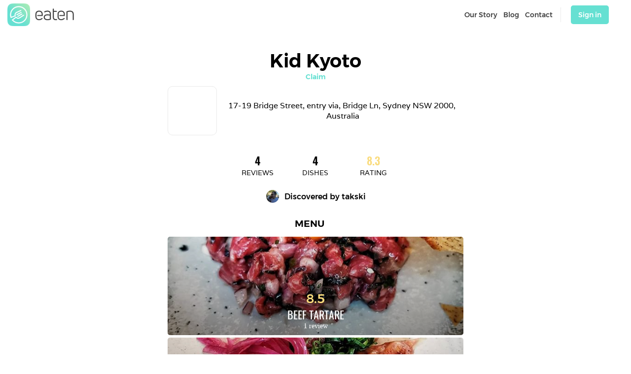

--- FILE ---
content_type: text/html; charset=utf-8
request_url: https://eaten.io/p/Kid-Kyoto-1719-Bridge-Street-entry-via-06ca39
body_size: 7635
content:
<!DOCTYPE html><html><head><meta name="viewport" content="width=device-width, initial-scale=1, shrink-to-fit=no"/><meta name="theme-color" content="#000000"/><link rel="manifest" href="/static/manifest.json"/><link rel="shortcut icon" href="/static/favicon.ico"/><meta property="fb:app_id" content="574276992767831"/><meta property="og:type" content="website"/><script src="https://kit.fontawesome.com/1c6a155b8e.js"></script><script src="https://maps.googleapis.com/maps/api/js?libraries=visualization&amp;key=AIzaSyA7mX0ZqmEQXWvEfn8o9UDWTaLUllfcsdI"></script><div id="fb-root"></div><script async="" defer="" crossorigin="anonymous" src="https://connect.facebook.net/en_GB/sdk.js#xfbml=1&amp;version=v6.0&amp;appId=574276992767831&amp;autoLogAppEvents=1"></script><script>
                  (function(i,s,o,g,r,a,m){i['GoogleAnalyticsObject']=r;i[r]=i[r]||function(){
                  (i[r].q=i[r].q||[]).push(arguments)},i[r].l=1*new Date();a=s.createElement(o),
                  m=s.getElementsByTagName(o)[0];a.async=1;a.src=g;m.parentNode.insertBefore(a,m)
                  })(window,document,'script','https://www.google-analytics.com/analytics.js','ga');

                  ga('create', 'UA-98867609-4', 'auto');
                  ga('send', 'pageview');
                </script><script>(function(d, s, id) {
              var js, fjs = d.getElementsByTagName(s)[0];
              if (d.getElementById(id)) return;
              js = d.createElement(s); js.id = id;
              js.src = 'https://connect.facebook.net/en_GB/sdk.js#xfbml=1&version=v3.0&appId=574276992767831&autoLogAppEvents=1';
              fjs.parentNode.insertBefore(js, fjs);
            }(document, 'script', 'facebook-jssdk'))
            </script><script>
          !function(f,b,e,v,n,t,s)
          {if(f.fbq)return;n=f.fbq=function(){n.callMethod?
          n.callMethod.apply(n,arguments):n.queue.push(arguments)};
          if(!f._fbq)f._fbq=n;n.push=n;n.loaded=!0;n.version='2.0';
          n.queue=[];t=b.createElement(e);t.async=!0;
          t.src=v;s=b.getElementsByTagName(e)[0];
          s.parentNode.insertBefore(t,s)}(window, document,'script',
          'https://connect.facebook.net/en_US/fbevents.js');
          fbq('init', '681463289281782');
          fbq('track', 'PageView');
          </script><noscript><img height="1" width="1" style="display:none" src="https://www.facebook.com/tr?id=681463289281782&amp;ev=PageView&amp;noscript=1"/></noscript><meta name="viewport" content="width=device-width,minimum-scale=1,initial-scale=1" class="next-head"/><meta charSet="utf-8" class="next-head"/><meta property="og:url" content="https://eaten.io//p/Kid-Kyoto-1719-Bridge-Street-entry-via-06ca39" class="next-head"/><meta property="og:title" content="Kid Kyoto - 17-19 Bridge Street, entry via, Bridge Ln, Sydney NSW 2000, Australia on Eaten" class="next-head"/><title>Kid Kyoto - 17-19 Bridge Street, entry via, Bridge Ln, Sydney NSW 2000, Australia on Eaten</title><meta property="og:description" content="Kid Kyoto reviews on Eaten" class="next-head"/><meta property="og:image" content="https://image.eatencdn.com/image/d9c623f4-3e1f-4e34-8a4b-b086ace5d3e8/image.jpg" class="next-head"/><link rel="preload" href="/_next/static/RVR0KJWU_2qoJeYfzNjN0/pages/place.js" as="script"/><link rel="preload" href="/_next/static/RVR0KJWU_2qoJeYfzNjN0/pages/_app.js" as="script"/><link rel="preload" href="/_next/static/runtime/webpack-3df6523e264ff2ac6548.js" as="script"/><link rel="preload" href="/_next/static/chunks/commons.f42804949019f47fb678.js" as="script"/><link rel="preload" href="/_next/static/runtime/main-b0e33d5b6c8271a6e9e1.js" as="script"/><style>
  #__next {
    display: flex;
    flex-direction: column;
    height: 100%;
  }
  body {
    margin: 0;
    padding: 0;
    font-family: 'Montserrat';

  }
  img {
    max-width:100%;
    height:auto;
}
  #root {
    display: flex;
    flex-direction: column;
    min-height: 100vh;
    max-height: 100vh;
    font-family: 'Montserrat';
    -webkit-font-smoothing: antialiased;
  }

  @font-face {
    font-family: 'Poppins';
    src: url(/static/fonts/Poppins.ttf) format('truetype');
    font-weight: normal;
    font-style: normal;
  }

  @font-face {
    font-family: 'Poppins_Medium';
    src: url(/static/fonts/Poppins_Medium.ttf) format('truetype');
    font-weight: medium;
    font-style: normal;
  }

  @font-face {
    font-family: 'Poppins_SemiBold';
    src: url(/static/fonts/Poppins_SemiBold.ttf) format('truetype');
    font-weight: normal;
    font-style: normal;
  }

  @font-face {
    font-family: 'SuezOne';
    src: url(/static/fonts/SuezOne_Regular.ttf) format('truetype');
    font-weight: normal;
    font-style: normal;
  }

  @font-face {
    font-family: 'eatenicons';
    src: url(/static/fonts/eatenicons.ttf) format('truetype');
    font-weight: normal;
    font-style: normal;
  }

  @font-face {
    font-family: 'UniNeueLight';
    src: url(/static/fonts/UniNeueLight.ttf) format('truetype');
    font-weight: light;
    font-style: normal;
  }

  @font-face {
    font-family: 'Montserrat';
    src: url(/static/fonts/Montserrat_Light.ttf) format('truetype');
    font-weight: normal;
    font-style: normal;
  }

  @font-face {
    font-family: 'Montserrat';
    src: url(/static/fonts/Montserrat_Medium.ttf) format('truetype');
    font-weight: bold;
    font-style: normal;
  }

  @font-face {
    font-family: 'Montserrat_Regular';
    src: url(/static/fonts/Montserrat.ttf) format('truetype');
    font-weight: normal;
    font-style: normal;
  }
  @font-face {
    font-family: 'Montserrat_Medium';
    src: url(/static/fonts/Montserrat_Medium.ttf) format('truetype');
    font-weight: normal;
    font-style: normal;
  }

  @font-face {
    font-family: 'Montserrat_SemiBold';
    src: url(/static/fonts/Montserrat_SemiBold.ttf) format('truetype');
    font-weight: normal;
    font-style: normal;
  }

  @font-face {
    font-family: 'Oswald';
    src: url(/static/fonts/Oswald_Regular.ttf) format('truetype');
    font-weight: normal;
    font-style: normal;
  }

  @font-face {
    font-family: 'Oswald_Medium';
    src: url(/static/fonts/Oswald_Medium.ttf) format('truetype');
    font-weight: normal;
    font-style: normal;
  }

  @font-face {
    font-family: 'Oswald_SemiBold';
    src: url(/static/fonts/Oswald_SemiBold.ttf) format('truetype');
    font-weight: normal;
    font-style: normal;
  }

  @font-face {
    font-family: 'Varela';
    src: url(/static/fonts/Varela-Regular.ttf) format('truetype');
    font-weight: normal;
    font-style: normal;
  }
</style><style id="react-native-stylesheet">[stylesheet-group="0"]{}
html{-ms-text-size-adjust:100%;-webkit-text-size-adjust:100%;-webkit-tap-highlight-color:rgba(0,0,0,0);}
body{margin:0;}
button::-moz-focus-inner,input::-moz-focus-inner{border:0;padding:0;}
input::-webkit-inner-spin-button,input::-webkit-outer-spin-button,input::-webkit-search-cancel-button,input::-webkit-search-decoration,input::-webkit-search-results-button,input::-webkit-search-results-decoration{display:none;}
[stylesheet-group="0.1"]{}
:focus:not([data-focusvisible-polyfill]){outline: none;}
[stylesheet-group="0.5"]{}
.css-4rbku5{background-color:rgba(0,0,0,0.00);color:inherit;font:inherit;list-style:none;margin-bottom:0px;margin-left:0px;margin-right:0px;margin-top:0px;text-align:inherit;text-decoration:none;}
.css-18t94o4{cursor:pointer;}
[stylesheet-group="1"]{}
.css-1dbjc4n{-ms-flex-align:stretch;-ms-flex-direction:column;-ms-flex-negative:0;-ms-flex-preferred-size:auto;-webkit-align-items:stretch;-webkit-box-align:stretch;-webkit-box-direction:normal;-webkit-box-orient:vertical;-webkit-flex-basis:auto;-webkit-flex-direction:column;-webkit-flex-shrink:0;align-items:stretch;border:0 solid black;box-sizing:border-box;display:-webkit-box;display:-moz-box;display:-ms-flexbox;display:-webkit-flex;display:flex;flex-basis:auto;flex-direction:column;flex-shrink:0;margin-bottom:0px;margin-left:0px;margin-right:0px;margin-top:0px;min-height:0px;min-width:0px;padding-bottom:0px;padding-left:0px;padding-right:0px;padding-top:0px;position:relative;z-index:0;}
.css-901oao{border:0 solid black;box-sizing:border-box;color:rgba(0,0,0,1.00);display:inline;font:14px system-ui,-apple-system,BlinkMacSystemFont,"Segoe UI",Roboto,Ubuntu,"Helvetica Neue",sans-serif;margin-bottom:0px;margin-left:0px;margin-right:0px;margin-top:0px;padding-bottom:0px;padding-left:0px;padding-right:0px;padding-top:0px;white-space:pre-wrap;word-wrap:break-word;}
.css-cens5h{-webkit-box-orient:vertical;display:-webkit-box;max-width:100%;overflow-x:hidden;overflow-y:hidden;text-overflow:ellipsis;}
.css-16my406{color:inherit;font:inherit;white-space:inherit;}
.css-9pa8cd{bottom:0px;height:100%;left:0px;opacity:0;position:absolute;right:0px;top:0px;width:100%;z-index:-1;}
[stylesheet-group="2"]{}
.r-1uu6nss{padding-bottom:5px;padding-left:5px;padding-right:5px;padding-top:5px;}
.r-1udh08x{overflow-x:hidden;overflow-y:hidden;}
.r-13awgt0{-ms-flex-negative:1;-ms-flex-positive:1;-ms-flex-preferred-size:0%;-webkit-box-flex:1;-webkit-flex-basis:0%;-webkit-flex-grow:1;-webkit-flex-shrink:1;flex-basis:0%;flex-grow:1;flex-shrink:1;}
.r-1f0042m{border-bottom-left-radius:5px;border-bottom-right-radius:5px;border-top-left-radius:5px;border-top-right-radius:5px;}
.r-cf7j7u{margin-bottom:25px;margin-left:25px;margin-right:25px;margin-top:25px;}
.r-1sp51qo{padding-bottom:10px;padding-left:10px;padding-right:10px;padding-top:10px;}
.r-1edjr5w{padding-bottom:80px;padding-left:80px;padding-right:80px;padding-top:80px;}
[stylesheet-group="2.1"]{}
.r-1j3t67a{padding-left:15px;padding-right:15px;}
.r-uekwnc{padding-left:6px;padding-right:6px;}
.r-utggzx{padding-left:10px;padding-right:10px;}
.r-d9fdf6{padding-left:20px;padding-right:20px;}
.r-9qu9m4{padding-bottom:15px;padding-top:15px;}
.r-1guathk{padding-left:24px;padding-right:24px;}
[stylesheet-group="2.2"]{}
.r-1awozwy{-ms-flex-align:center;-webkit-align-items:center;-webkit-box-align:center;align-items:center;}
.r-14lw9ot{background-color:rgba(255,255,255,1.00);}
.r-18u37iz{-ms-flex-direction:row;-webkit-box-direction:normal;-webkit-box-orient:horizontal;-webkit-flex-direction:row;flex-direction:row;}
.r-1777fci{-ms-flex-pack:center;-webkit-box-pack:center;-webkit-justify-content:center;justify-content:center;}
.r-bnwqim{position:relative;}
.r-mhe3cw{z-index:10;}
.r-1w6e6rj{-ms-flex-wrap:wrap;-webkit-box-lines:multiple;-webkit-flex-wrap:wrap;flex-wrap:wrap;}
.r-7h7f8p{max-width:100vw;}
.r-g6jmlv{width:100vw;}
.r-1mlwlqe{-ms-flex-preferred-size:auto;-webkit-flex-basis:auto;flex-basis:auto;}
.r-417010{z-index:0;}
.r-1niwhzg{background-color:rgba(0,0,0,0.00);}
.r-vvn4in{background-position:center;}
.r-u6sd8q{background-repeat:no-repeat;}
.r-4gszlv{background-size:cover;}
.r-1p0dtai{bottom:0px;}
.r-1pi2tsx{height:100%;}
.r-1d2f490{left:0px;}
.r-u8s1d{position:absolute;}
.r-zchlnj{right:0px;}
.r-ipm5af{top:0px;}
.r-13qz1uu{width:100%;}
.r-1wyyakw{z-index:-1;}
.r-1883pq3{color:rgba(68,68,68,1.00);}
.r-uycrza{font-family:Montserrat_Medium;}
.r-1b43r93{font-size:14px;}
.r-eafdt9{-webkit-transition-duration:0.15s;transition-duration:0.15s;}
.r-1i6wzkk{-moz-transition-property:opacity;-webkit-transition-property:opacity;transition-property:opacity;}
.r-lrvibr{-moz-user-select:none;-ms-user-select:none;-webkit-user-select:none;user-select:none;}
.r-1loqt21{cursor:pointer;}
.r-1otgn73{-ms-touch-action:manipulation;touch-action:manipulation;}
.r-1knelpx{padding-top:20px;}
.r-cqee49{color:rgba(0,0,0,1.00);}
.r-19nv2w{font-family:Oswald_SemiBold;}
.r-evnaw{font-size:22px;}
.r-1loij8y{font-family:Varela;}
.r-eu3ka{height:40px;}
.r-1elxg3l{font-family:Montserrat_SemiBold;}
.r-1b6yd1w{font-size:19px;}
.r-1ah4tor{padding-right:20px;}
.r-1h2fve2{color:rgba(197,197,197,1.00);}
.r-ubezar{font-size:16px;}
.r-fm68xa{background-color:rgba(102,224,210,1.00);}
.r-11niif6{max-width:800px;}
.r-jwli3a{color:rgba(255,255,255,1.00);}
.r-wk47xm{font-size:100%;}
.r-1lrl2fh{letter-spacing:.05em;}
.r-18agsbw{line-height:1.6em;}
.r-j2kj52{padding-right:12px;}
.r-1xc1bs1{color:rgba(255,255,255,0.72);}
.r-1viopy3{font-family:Montserrat;}
.r-1e4acic{letter-spacing:.03em;}</style></head><body style="background-color:white;min-height:100vh"><div id="__next"><div class="css-1dbjc4n"><div class="css-1dbjc4n r-1awozwy r-14lw9ot r-18u37iz r-1777fci r-bnwqim r-mhe3cw"><div class="css-1dbjc4n"><div class="css-1dbjc4n r-1awozwy r-14lw9ot r-18u37iz r-1w6e6rj r-1777fci r-7h7f8p r-1uu6nss r-1j3t67a r-g6jmlv"><div class="css-1dbjc4n r-1awozwy r-13awgt0 r-18u37iz"><a href="/" role="link" data-focusable="true" class="css-4rbku5 css-18t94o4 css-1dbjc4n r-1awozwy r-18u37iz" style="margin-right:10px"><div class="css-1dbjc4n r-1mlwlqe r-1udh08x r-417010" style="height:46px;width:46px"><div class="css-1dbjc4n r-1niwhzg r-vvn4in r-u6sd8q r-4gszlv r-1p0dtai r-1pi2tsx r-1d2f490 r-u8s1d r-zchlnj r-ipm5af r-13qz1uu r-1wyyakw"></div></div></a></div><div class="css-1dbjc4n r-1awozwy r-18u37iz r-d9fdf6"><a href="/ourstory" dir="auto" role="link" data-focusable="true" class="css-4rbku5 css-18t94o4 css-901oao r-1883pq3 r-uycrza r-1b43r93 r-uekwnc">Our Story</a><a href="/blog" dir="auto" role="link" data-focusable="true" class="css-4rbku5 css-18t94o4 css-901oao r-1883pq3 r-uycrza r-1b43r93 r-uekwnc">Blog</a><a href="/contact" dir="auto" role="link" data-focusable="true" class="css-4rbku5 css-18t94o4 css-901oao r-1883pq3 r-uycrza r-1b43r93 r-uekwnc">Contact</a><div class="css-1dbjc4n" style="border-top-color:rgba(233,233,233,1.00);border-right-color:rgba(233,233,233,1.00);border-bottom-color:rgba(233,233,233,1.00);border-left-color:rgba(233,233,233,1.00);border-left-width:1px;height:30px;margin-top:10px;margin-right:10px;margin-bottom:10px;margin-left:10px"></div><div class="css-1dbjc4n"><div data-focusable="true" tabindex="0" class="css-1dbjc4n r-fm68xa r-1f0042m r-1loqt21 r-1sp51qo r-1j3t67a r-1otgn73 r-eafdt9 r-1i6wzkk r-lrvibr" style="margin-right:10px;margin-left:10px"><div dir="auto" class="css-901oao r-jwli3a r-uycrza">Sign in</div></div></div></div></div></div></div><div class="css-1dbjc4n r-14lw9ot r-13awgt0 r-utggzx r-1knelpx"><div class="css-1dbjc4n r-14lw9ot r-13awgt0 r-utggzx r-1knelpx"><div class="css-1dbjc4n r-1awozwy r-13awgt0"><div class="css-1dbjc4n r-1awozwy r-13awgt0" style="max-width:600px"><div dir="auto" class="css-901oao css-cens5h r-cqee49 r-1elxg3l" style="-webkit-line-clamp:2;font-size:38px;text-align:center">Kid Kyoto</div><div class="css-1dbjc4n"><a href="/restaurantadmin/place/claim?place_id=2366d5a3-7c7e-402f-a59b-ae4d1b3b25c2" dir="auto" role="link" data-focusable="true" class="css-4rbku5 css-18t94o4 css-901oao r-1elxg3l" style="color:rgba(102,224,210,1.00)">Claim</a></div></div><div class="css-1dbjc4n r-1awozwy r-18u37iz" style="margin-top:10px;margin-bottom:10px;max-width:600px"><a href="https://www.google.com/maps/search/?api=1&amp;query=-33.864036%2C151.208467&amp;query_place_id=ChIJ5X5HjEGuEmsRD9ZwXSvhBfw" role="link" data-focusable="true" class="css-4rbku5 css-18t94o4 css-1dbjc4n r-1mlwlqe r-1udh08x r-417010" style="border-top-color:rgba(233,233,233,1.00);border-right-color:rgba(233,233,233,1.00);border-bottom-color:rgba(233,233,233,1.00);border-left-color:rgba(233,233,233,1.00);border-top-left-radius:10px;border-top-right-radius:10px;border-bottom-right-radius:10px;border-bottom-left-radius:10px;border-top-width:1px;border-right-width:1px;border-bottom-width:1px;border-left-width:1px;height:100px;width:100px"><div class="css-1dbjc4n r-1niwhzg r-vvn4in r-u6sd8q r-4gszlv r-1p0dtai r-1pi2tsx r-1d2f490 r-u8s1d r-zchlnj r-ipm5af r-13qz1uu r-1wyyakw"></div></a><div class="css-1dbjc4n r-13awgt0"><a href="https://www.google.com/maps/search/?api=1&amp;query=-33.864036%2C151.208467&amp;query_place_id=ChIJ5X5HjEGuEmsRD9ZwXSvhBfw" dir="auto" role="link" data-focusable="true" class="css-4rbku5 css-18t94o4 css-901oao css-cens5h r-cqee49 r-1loij8y r-ubezar" style="-webkit-line-clamp:2;padding-left:10px;text-align:center">17-19 Bridge Street, entry via, Bridge Ln, Sydney NSW 2000, Australia</a><div class="css-1dbjc4n" style="padding-left:10px"></div></div></div><div class="css-1dbjc4n r-18u37iz"></div><div class="css-1dbjc4n r-1awozwy r-1f0042m r-18u37iz r-cf7j7u"><div class="css-1dbjc4n r-1awozwy r-13awgt0 r-1777fci"><div dir="auto" class="css-901oao r-cqee49 r-19nv2w r-evnaw">4</div><div dir="auto" class="css-901oao r-cqee49 r-1loij8y r-1b43r93 r-d9fdf6">REVIEWS</div></div><div class="css-1dbjc4n r-1sp51qo"></div><div class="css-1dbjc4n r-1awozwy r-13awgt0 r-1777fci"><div dir="auto" class="css-901oao r-cqee49 r-19nv2w r-evnaw">4</div><div dir="auto" class="css-901oao r-cqee49 r-1loij8y r-1b43r93 r-d9fdf6">DISHES</div></div><div class="css-1dbjc4n r-1sp51qo"></div><div class="css-1dbjc4n r-1awozwy r-13awgt0 r-1777fci"><div dir="auto" class="css-901oao r-19nv2w r-evnaw" style="color:rgba(250,220,126,1.00)">8.3</div><div dir="auto" class="css-901oao r-cqee49 r-1loij8y r-1b43r93 r-d9fdf6">RATING</div></div></div><a href="/u/takski" role="link" data-focusable="true" class="css-4rbku5 css-18t94o4 css-1dbjc4n r-1awozwy r-18u37iz r-1777fci" style="padding-bottom:15px"><div class="css-1dbjc4n r-1mlwlqe r-1udh08x r-417010" style="border-top-color:rgba(255,255,255,1.00);border-right-color:rgba(255,255,255,1.00);border-bottom-color:rgba(255,255,255,1.00);border-left-color:rgba(255,255,255,1.00);border-top-left-radius:14px;border-top-right-radius:14px;border-bottom-right-radius:14px;border-bottom-left-radius:14px;border-top-width:1px;border-right-width:1px;border-bottom-width:1px;border-left-width:1px;height:28px;width:28px"><div class="css-1dbjc4n r-1niwhzg r-vvn4in r-u6sd8q r-4gszlv r-1p0dtai r-1pi2tsx r-1d2f490 r-u8s1d r-zchlnj r-ipm5af r-13qz1uu r-1wyyakw"></div></div><div dir="auto" class="css-901oao r-cqee49 r-uycrza r-ubezar" style="padding-left:10px">Discovered by <!-- -->takski</div></a><div class="css-1dbjc4n r-1awozwy r-14lw9ot r-13awgt0 r-18u37iz r-eu3ka r-1j3t67a r-9qu9m4"><div dir="auto" class="css-901oao r-cqee49 r-1elxg3l r-1b6yd1w r-1ah4tor">MENU<!-- --> <span dir="auto" class="css-901oao css-16my406 r-1h2fve2 r-uycrza r-ubezar"></span></div></div></div><a href="/di/Beef-Tartare-Kid-Kyoto-963680" role="link" data-focusable="true" class="css-4rbku5 css-18t94o4 css-1dbjc4n" style="padding-bottom:5px;padding-top:0px" id="78269e4d-d8d8-4223-9022-fb7d8e3a8ed2"><div class="css-1dbjc4n r-13qz1uu" style="-webkit-align-self:center;align-self:center;height:200px;margin-right:30px;margin-left:30px;max-width:600px;-ms-flex-item-align:center"><div class="css-1dbjc4n r-1f0042m r-1p0dtai r-1mlwlqe r-1d2f490 r-1udh08x r-u8s1d r-zchlnj r-ipm5af r-13qz1uu r-1wyyakw" style="height:200px"><div class="css-1dbjc4n r-1niwhzg r-vvn4in r-u6sd8q r-4gszlv r-1p0dtai r-1pi2tsx r-1d2f490 r-u8s1d r-zchlnj r-ipm5af r-13qz1uu r-1wyyakw"></div></div><div class="css-1dbjc4n r-1f0042m r-13awgt0 r-1sp51qo" style="background-image:linear-gradient(3.141592653589793rad,rgba(0,0,0,0.0),rgba(0,0,0,0.4))"><div class="css-1dbjc4n r-1awozwy r-1p0dtai r-1d2f490 r-1sp51qo r-u8s1d r-zchlnj" style="-webkit-justify-content:flex-end;justify-content:flex-end;-ms-flex-pack:end;-webkit-box-pack:end"><div dir="auto" class="css-901oao r-1viopy3" style="color:rgba(250,220,126,1.00);font-size:26px;font-weight:bold">8.5</div><div dir="auto" class="css-901oao r-jwli3a r-evnaw" style="font-family:Oswald">BEEF TARTARE</div><div dir="auto" class="css-901oao r-jwli3a r-1viopy3 r-1b43r93">1 review</div></div></div></div></a><a href="/di/Lamb-Bone-Marrow-And-Kimchi-G-Kid-Kyoto-5a402a" role="link" data-focusable="true" class="css-4rbku5 css-18t94o4 css-1dbjc4n" style="padding-bottom:5px;padding-top:0px" id="82d9772e-fb8e-479a-a79a-e687b3cbafcc"><div class="css-1dbjc4n r-13qz1uu" style="-webkit-align-self:center;align-self:center;height:200px;margin-right:30px;margin-left:30px;max-width:600px;-ms-flex-item-align:center"><div class="css-1dbjc4n r-1f0042m r-1p0dtai r-1mlwlqe r-1d2f490 r-1udh08x r-u8s1d r-zchlnj r-ipm5af r-13qz1uu r-1wyyakw" style="height:200px"><div class="css-1dbjc4n r-1niwhzg r-vvn4in r-u6sd8q r-4gszlv r-1p0dtai r-1pi2tsx r-1d2f490 r-u8s1d r-zchlnj r-ipm5af r-13qz1uu r-1wyyakw"></div></div><div class="css-1dbjc4n r-1f0042m r-13awgt0 r-1sp51qo" style="background-image:linear-gradient(3.141592653589793rad,rgba(0,0,0,0.0),rgba(0,0,0,0.4))"><div class="css-1dbjc4n r-1awozwy r-1p0dtai r-1d2f490 r-1sp51qo r-u8s1d r-zchlnj" style="-webkit-justify-content:flex-end;justify-content:flex-end;-ms-flex-pack:end;-webkit-box-pack:end"><div dir="auto" class="css-901oao r-1viopy3" style="color:rgba(250,220,126,1.00);font-size:26px;font-weight:bold">8.4</div><div dir="auto" class="css-901oao r-jwli3a r-evnaw" style="font-family:Oswald">LAMB, BONE MARROW AND KIMCHI GYOZA</div><div dir="auto" class="css-901oao r-jwli3a r-1viopy3 r-1b43r93">1 review</div></div></div></div></a><a href="/di/King-Brown-Mushroom-Skewers-Kid-Kyoto-c1bcd8" role="link" data-focusable="true" class="css-4rbku5 css-18t94o4 css-1dbjc4n" style="padding-bottom:5px;padding-top:0px" id="d0afff5b-ad10-4325-99d7-ac249e9afd0c"><div class="css-1dbjc4n r-13qz1uu" style="-webkit-align-self:center;align-self:center;height:200px;margin-right:30px;margin-left:30px;max-width:600px;-ms-flex-item-align:center"><div class="css-1dbjc4n r-1f0042m r-1p0dtai r-1mlwlqe r-1d2f490 r-1udh08x r-u8s1d r-zchlnj r-ipm5af r-13qz1uu r-1wyyakw" style="height:200px"><div class="css-1dbjc4n r-1niwhzg r-vvn4in r-u6sd8q r-4gszlv r-1p0dtai r-1pi2tsx r-1d2f490 r-u8s1d r-zchlnj r-ipm5af r-13qz1uu r-1wyyakw"></div></div><div class="css-1dbjc4n r-1f0042m r-13awgt0 r-1sp51qo" style="background-image:linear-gradient(3.141592653589793rad,rgba(0,0,0,0.0),rgba(0,0,0,0.4))"><div class="css-1dbjc4n r-1awozwy r-1p0dtai r-1d2f490 r-1sp51qo r-u8s1d r-zchlnj" style="-webkit-justify-content:flex-end;justify-content:flex-end;-ms-flex-pack:end;-webkit-box-pack:end"><div dir="auto" class="css-901oao r-1viopy3" style="color:rgba(250,220,126,1.00);font-size:26px;font-weight:bold">8.4</div><div dir="auto" class="css-901oao r-jwli3a r-evnaw" style="font-family:Oswald">KING BROWN MUSHROOM SKEWERS</div><div dir="auto" class="css-901oao r-jwli3a r-1viopy3 r-1b43r93">1 review</div></div></div></div></a><a href="/di/Crispy-Pig-Ears-Kid-Kyoto-968266" role="link" data-focusable="true" class="css-4rbku5 css-18t94o4 css-1dbjc4n" style="padding-bottom:5px;padding-top:0px" id="a7168133-da26-44dd-a974-dfb7569718c2"><div class="css-1dbjc4n r-13qz1uu" style="-webkit-align-self:center;align-self:center;height:200px;margin-right:30px;margin-left:30px;max-width:600px;-ms-flex-item-align:center"><div class="css-1dbjc4n r-1f0042m r-1p0dtai r-1mlwlqe r-1d2f490 r-1udh08x r-u8s1d r-zchlnj r-ipm5af r-13qz1uu r-1wyyakw" style="height:200px"><div class="css-1dbjc4n r-1niwhzg r-vvn4in r-u6sd8q r-4gszlv r-1p0dtai r-1pi2tsx r-1d2f490 r-u8s1d r-zchlnj r-ipm5af r-13qz1uu r-1wyyakw"></div></div><div class="css-1dbjc4n r-1f0042m r-13awgt0 r-1sp51qo" style="background-image:linear-gradient(3.141592653589793rad,rgba(0,0,0,0.0),rgba(0,0,0,0.4))"><div class="css-1dbjc4n r-1awozwy r-1p0dtai r-1d2f490 r-1sp51qo r-u8s1d r-zchlnj" style="-webkit-justify-content:flex-end;justify-content:flex-end;-ms-flex-pack:end;-webkit-box-pack:end"><div dir="auto" class="css-901oao r-1viopy3" style="color:rgba(250,220,126,1.00);font-size:26px;font-weight:bold">7.9</div><div dir="auto" class="css-901oao r-jwli3a r-evnaw" style="font-family:Oswald">CRISPY PIG EARS</div><div dir="auto" class="css-901oao r-jwli3a r-1viopy3 r-1b43r93">1 review</div></div></div></div></a></div></div></div><div class="css-1dbjc4n r-1awozwy r-fm68xa r-1777fci r-1edjr5w r-1guathk"><div class="css-1dbjc4n r-1awozwy r-1777fci r-11niif6"><div class="css-1dbjc4n r-18u37iz r-1w6e6rj r-1777fci" style="padding-bottom:30px"><a href="/" dir="auto" role="link" data-focusable="true" class="css-4rbku5 css-18t94o4 css-901oao r-jwli3a r-uycrza r-wk47xm r-1lrl2fh r-18agsbw r-j2kj52">HOME</a><a href="/ourstory" dir="auto" role="link" data-focusable="true" class="css-4rbku5 css-18t94o4 css-901oao r-jwli3a r-uycrza r-wk47xm r-1lrl2fh r-18agsbw r-j2kj52">OUR STORY</a><a href="/dinneronuscompetition" dir="auto" role="link" data-focusable="true" class="css-4rbku5 css-18t94o4 css-901oao r-jwli3a r-uycrza r-wk47xm r-1lrl2fh r-18agsbw r-j2kj52">COMPETITION</a><a href="/blog" dir="auto" role="link" data-focusable="true" class="css-4rbku5 css-18t94o4 css-901oao r-jwli3a r-uycrza r-wk47xm r-1lrl2fh r-18agsbw r-j2kj52">BLOG</a><a href="/contact" dir="auto" role="link" data-focusable="true" class="css-4rbku5 css-18t94o4 css-901oao r-jwli3a r-uycrza r-wk47xm r-1lrl2fh r-18agsbw r-j2kj52">CONTACT</a><a href="/forrestaurants" dir="auto" role="link" data-focusable="true" class="css-4rbku5 css-18t94o4 css-901oao r-jwli3a r-uycrza r-wk47xm r-1lrl2fh r-18agsbw r-j2kj52">FOR RESTAURANTS</a><a href="/jobs" dir="auto" role="link" data-focusable="true" class="css-4rbku5 css-18t94o4 css-901oao r-jwli3a r-uycrza r-wk47xm r-1lrl2fh r-18agsbw r-j2kj52">JOBS</a><a href="/termsandconditions" dir="auto" role="link" data-focusable="true" class="css-4rbku5 css-18t94o4 css-901oao r-jwli3a r-uycrza r-wk47xm r-1lrl2fh r-18agsbw r-j2kj52">TERMS &amp; CONDITIONS</a><a href="/privacy" dir="auto" role="link" data-focusable="true" class="css-4rbku5 css-18t94o4 css-901oao r-jwli3a r-uycrza r-wk47xm r-1lrl2fh r-18agsbw r-j2kj52">PRIVACY POLICY</a></div><div class="css-1dbjc4n r-13awgt0 r-18u37iz r-1w6e6rj r-1777fci"><a href="https://app.appsflyer.com/id1171712306?pid=WebsiteFn&amp;c=iv_" role="link" data-focusable="true" class="css-4rbku5 css-18t94o4 css-1dbjc4n r-1mlwlqe r-1udh08x r-417010" style="height:39px;margin-left:10px;margin-top:10px;width:130px"><div class="css-1dbjc4n r-1niwhzg r-vvn4in r-u6sd8q r-4gszlv r-1p0dtai r-1pi2tsx r-1d2f490 r-u8s1d r-zchlnj r-ipm5af r-13qz1uu r-1wyyakw" style="background-image:url(&quot;https://eatenwebassets.s3-eu-west-1.amazonaws.com/homepageassets/storeicons/appstore.png&quot;)"></div><img alt="" draggable="false" src="https://eatenwebassets.s3-eu-west-1.amazonaws.com/homepageassets/storeicons/appstore.png" class="css-9pa8cd"/></a><a href="https://app.appsflyer.com/com.eatentechnologies.Eaten?pid=WebsiteFn&amp;c=iv_" role="link" data-focusable="true" class="css-4rbku5 css-18t94o4 css-1dbjc4n r-1mlwlqe r-1udh08x r-417010" style="height:39px;margin-left:10px;margin-top:10px;width:130px"><div class="css-1dbjc4n r-1niwhzg r-vvn4in r-u6sd8q r-4gszlv r-1p0dtai r-1pi2tsx r-1d2f490 r-u8s1d r-zchlnj r-ipm5af r-13qz1uu r-1wyyakw" style="background-image:url(&quot;https://eatenwebassets.s3-eu-west-1.amazonaws.com/homepageassets/storeicons/playstore.png&quot;)"></div><img alt="" draggable="false" src="https://eatenwebassets.s3-eu-west-1.amazonaws.com/homepageassets/storeicons/playstore.png" class="css-9pa8cd"/></a></div><div class="css-1dbjc4n r-1awozwy r-18u37iz r-1777fci" style="padding-top:50px;padding-right:50px;padding-bottom:50px;padding-left:50px"><a href="https://www.instagram.com/eaten_app/?hl=en" role="link" data-focusable="true" class="css-4rbku5 css-18t94o4 css-1dbjc4n r-1mlwlqe r-1udh08x r-417010" style="height:25px;width:25px"><div class="css-1dbjc4n r-1niwhzg r-vvn4in r-u6sd8q r-4gszlv r-1p0dtai r-1pi2tsx r-1d2f490 r-u8s1d r-zchlnj r-ipm5af r-13qz1uu r-1wyyakw"></div></a><div class="css-1dbjc4n" style="padding-top:15px;padding-right:15px;padding-bottom:15px;padding-left:15px"></div><a href="https://www.facebook.com/eatentheapp/" role="link" data-focusable="true" class="css-4rbku5 css-18t94o4 css-1dbjc4n r-1mlwlqe r-1udh08x r-417010" style="height:25px;width:25px"><div class="css-1dbjc4n r-1niwhzg r-vvn4in r-u6sd8q r-4gszlv r-1p0dtai r-1pi2tsx r-1d2f490 r-u8s1d r-zchlnj r-ipm5af r-13qz1uu r-1wyyakw"></div></a><div class="css-1dbjc4n" style="padding-top:15px;padding-right:15px;padding-bottom:15px;padding-left:15px"></div><a href="https://twitter.com/eaten_app" role="link" data-focusable="true" class="css-4rbku5 css-18t94o4 css-1dbjc4n r-1mlwlqe r-1udh08x r-417010" style="height:25px;width:25px"><div class="css-1dbjc4n r-1niwhzg r-vvn4in r-u6sd8q r-4gszlv r-1p0dtai r-1pi2tsx r-1d2f490 r-u8s1d r-zchlnj r-ipm5af r-13qz1uu r-1wyyakw"></div></a></div><div dir="auto" class="css-901oao r-1xc1bs1 r-1viopy3 r-1e4acic r-18agsbw">Copyright © 2019 Eaten Technologies</div><div dir="auto" class="css-901oao r-1xc1bs1 r-1viopy3 r-1e4acic r-18agsbw">All rights reserved</div></div></div><div class="css-1dbjc4n"></div></div><script id="__NEXT_DATA__" type="application/json">{"dataManager":"[]","props":{"pageProps":{"place":{"calc_score":"8.3","discovered_by":{"cover_image_id":"4bb0811e-58ce-4c6c-9750-6cd1970bce6a","cr_date":"2018-12-09T12:43:54Z","desc":"Never found a menu I couldn't order from","image_id":"b43fedbb-a202-4c93-ac9d-5efc4550e329","instagram":"Takski","is_expert":"N","user_id":"2a599930-9284-4d2a-bc08-d756334301af","username":"takski","website":null},"image_id":"d9c623f4-3e1f-4e34-8a4b-b086ace5d3e8","menuPhotos":[],"norm_confidence":"0.3","num_reviews":4,"partners":[],"place":{"address":"17-19 Bridge Street, entry via, Bridge Ln, Sydney NSW 2000, Australia","city":"Sydney","country":"Australia","description":null,"email":null,"ext_ref":"Kid-Kyoto-1719-Bridge-Street-entry-via-06ca39","facebook":null,"google_place_id":"ChIJ5X5HjEGuEmsRD9ZwXSvhBfw","headchef":null,"image_id":null,"instagram":null,"is_market":"N","latitude":-33.864036,"longitude":151.208467,"num_comments":0,"opening_hours":null,"owned_by":null,"parent_place_id":null,"phone_number":null,"place_id":"2366d5a3-7c7e-402f-a59b-ae4d1b3b25c2","place_name":"Kid Kyoto","postcode":null,"short_address":"17-19 Bridge Street, entry via, Bridge Lane, Sydney","status":"A","street":null,"substreet1":null,"substreet2":null,"twitter":null,"website":null},"placePhotos":[],"rating_color":2,"rating_value_color":4,"relevantFoods":[{"calc_score":"8.5","category":{"category_id":"9693a26c-d80c-42b1-9944-0ec224e48332","category_name":"Beef Tartare","icon_name":"","image_id":"5028232c-9166-4e29-8cfe-a1d720f9933e"},"food":{"category_id":"9693a26c-d80c-42b1-9944-0ec224e48332","food_id":"5eb60654-eab1-4705-83e3-b4b5e7aae29a","food_name":"Beef Tartare","reviewed":"N","status":"A"},"foodplace":{"available":"Y","description":null,"ext_ref":"Beef-Tartare-Kid-Kyoto-963680","food_id":"5eb60654-eab1-4705-83e3-b4b5e7aae29a","food_place_id":"78269e4d-d8d8-4223-9022-fb7d8e3a8ed2","image_id":"d9c623f4-3e1f-4e34-8a4b-b086ace5d3e8","last_update":"2019-10-28T14:30:04Z","num_reviews":0,"place_id":"2366d5a3-7c7e-402f-a59b-ae4d1b3b25c2","price":null,"rank_points":0,"weighted_rating":0},"norm_confidence":"0.3","num_reviews":1,"place":{"address":"17-19 Bridge Street, entry via, Bridge Ln, Sydney NSW 2000, Australia","city":"Sydney","country":"Australia","description":null,"email":null,"ext_ref":"Kid-Kyoto-1719-Bridge-Street-entry-via-06ca39","facebook":null,"google_place_id":"ChIJ5X5HjEGuEmsRD9ZwXSvhBfw","headchef":null,"image_id":null,"instagram":null,"is_market":"N","latitude":-33.864036,"longitude":151.208467,"num_comments":0,"opening_hours":null,"owned_by":null,"parent_place_id":null,"phone_number":null,"place_id":"2366d5a3-7c7e-402f-a59b-ae4d1b3b25c2","place_name":"Kid Kyoto","postcode":null,"short_address":"17-19 Bridge Street, entry via, Bridge Lane, Sydney","status":"A","street":null,"substreet1":null,"substreet2":null,"twitter":null,"website":null},"rating_color":2,"rating_value_color":4,"score":"10","tags":["lunch","french","dinner","french"],"weighted_score":10},{"calc_score":"8.4","category":{"category_id":"47a60e70-9578-46a6-b4a4-13d1b94fab01","category_name":"Gyoza","icon_name":"","image_id":"c31418a7-3d7a-4451-afd7-69b388b0cd9d"},"food":{"category_id":"47a60e70-9578-46a6-b4a4-13d1b94fab01","food_id":"3fc87774-ce00-4796-a1aa-131241dfffe6","food_name":"Lamb, Bone Marrow And Kimchi Gyoza","reviewed":"N","status":"A"},"foodplace":{"available":"Y","description":null,"ext_ref":"Lamb-Bone-Marrow-And-Kimchi-G-Kid-Kyoto-5a402a","food_id":"3fc87774-ce00-4796-a1aa-131241dfffe6","food_place_id":"82d9772e-fb8e-479a-a79a-e687b3cbafcc","image_id":"fba7878a-74e5-4550-b080-93e633dd228c","last_update":"2019-10-28T14:32:38Z","num_reviews":0,"place_id":"2366d5a3-7c7e-402f-a59b-ae4d1b3b25c2","price":null,"rank_points":0,"weighted_rating":0},"norm_confidence":"0.2","num_reviews":1,"place":{"address":"17-19 Bridge Street, entry via, Bridge Ln, Sydney NSW 2000, Australia","city":"Sydney","country":"Australia","description":null,"email":null,"ext_ref":"Kid-Kyoto-1719-Bridge-Street-entry-via-06ca39","facebook":null,"google_place_id":"ChIJ5X5HjEGuEmsRD9ZwXSvhBfw","headchef":null,"image_id":null,"instagram":null,"is_market":"N","latitude":-33.864036,"longitude":151.208467,"num_comments":0,"opening_hours":null,"owned_by":null,"parent_place_id":null,"phone_number":null,"place_id":"2366d5a3-7c7e-402f-a59b-ae4d1b3b25c2","place_name":"Kid Kyoto","postcode":null,"short_address":"17-19 Bridge Street, entry via, Bridge Lane, Sydney","status":"A","street":null,"substreet1":null,"substreet2":null,"twitter":null,"website":null},"rating_color":2,"rating_value_color":4,"score":"10","tags":["lunch","japanese","japanese","dinner"],"weighted_score":10},{"calc_score":"8.4","category":{"category_id":"1e0f39fa-7952-444e-b5a8-bcb952e00de7","category_name":"Yakitori","icon_name":null,"image_id":"72db24c8-04de-4aeb-a4bd-44b802cf2506"},"food":{"category_id":"1e0f39fa-7952-444e-b5a8-bcb952e00de7","food_id":"8616c863-0fc8-40a1-8589-bbd6dc058167","food_name":"King Brown Mushroom Skewers","reviewed":"N","status":"A"},"foodplace":{"available":"Y","description":null,"ext_ref":"King-Brown-Mushroom-Skewers-Kid-Kyoto-c1bcd8","food_id":"8616c863-0fc8-40a1-8589-bbd6dc058167","food_place_id":"d0afff5b-ad10-4325-99d7-ac249e9afd0c","image_id":"effa7114-e93f-4a7b-a509-cf1fa80360f0","last_update":"2019-10-28T14:37:27Z","num_reviews":0,"place_id":"2366d5a3-7c7e-402f-a59b-ae4d1b3b25c2","price":null,"rank_points":0,"weighted_rating":0},"norm_confidence":"0.2","num_reviews":1,"place":{"address":"17-19 Bridge Street, entry via, Bridge Ln, Sydney NSW 2000, Australia","city":"Sydney","country":"Australia","description":null,"email":null,"ext_ref":"Kid-Kyoto-1719-Bridge-Street-entry-via-06ca39","facebook":null,"google_place_id":"ChIJ5X5HjEGuEmsRD9ZwXSvhBfw","headchef":null,"image_id":null,"instagram":null,"is_market":"N","latitude":-33.864036,"longitude":151.208467,"num_comments":0,"opening_hours":null,"owned_by":null,"parent_place_id":null,"phone_number":null,"place_id":"2366d5a3-7c7e-402f-a59b-ae4d1b3b25c2","place_name":"Kid Kyoto","postcode":null,"short_address":"17-19 Bridge Street, entry via, Bridge Lane, Sydney","status":"A","street":null,"substreet1":null,"substreet2":null,"twitter":null,"website":null},"rating_color":2,"rating_value_color":4,"score":"10","tags":["japanese","dinner","japanese","lunch"],"weighted_score":10},{"calc_score":"7.9","category":{"category_id":"b1af284b-9976-4ab2-8053-e8b582124183","category_name":"Pork - Other","icon_name":"","image_id":"45142da8-79fb-4144-b28c-f1511c55ad89"},"food":{"category_id":"b1af284b-9976-4ab2-8053-e8b582124183","food_id":"76988390-41c9-4c72-a39f-94f1a322e94e","food_name":"Crispy Pig Ears","reviewed":"N","status":"A"},"foodplace":{"available":"Y","description":null,"ext_ref":"Crispy-Pig-Ears-Kid-Kyoto-968266","food_id":"76988390-41c9-4c72-a39f-94f1a322e94e","food_place_id":"a7168133-da26-44dd-a974-dfb7569718c2","image_id":"dd5ed510-0a80-478b-b639-2ad3dd228a03","last_update":"2019-10-28T14:34:18Z","num_reviews":0,"place_id":"2366d5a3-7c7e-402f-a59b-ae4d1b3b25c2","price":null,"rank_points":0,"weighted_rating":0},"norm_confidence":"0.3","num_reviews":1,"place":{"address":"17-19 Bridge Street, entry via, Bridge Ln, Sydney NSW 2000, Australia","city":"Sydney","country":"Australia","description":null,"email":null,"ext_ref":"Kid-Kyoto-1719-Bridge-Street-entry-via-06ca39","facebook":null,"google_place_id":"ChIJ5X5HjEGuEmsRD9ZwXSvhBfw","headchef":null,"image_id":null,"instagram":null,"is_market":"N","latitude":-33.864036,"longitude":151.208467,"num_comments":0,"opening_hours":null,"owned_by":null,"parent_place_id":null,"phone_number":null,"place_id":"2366d5a3-7c7e-402f-a59b-ae4d1b3b25c2","place_name":"Kid Kyoto","postcode":null,"short_address":"17-19 Bridge Street, entry via, Bridge Lane, Sydney","status":"A","street":null,"substreet1":null,"substreet2":null,"twitter":null,"website":null},"rating_color":2,"rating_value_color":4,"score":"9.2","tags":["dinner","lunch"],"weighted_score":9}],"score":"9.7","tags":[],"top_categories":[{"category":{"category_id":"47a60e70-9578-46a6-b4a4-13d1b94fab01","category_name":"Gyoza","icon_name":"","image_id":"c31418a7-3d7a-4451-afd7-69b388b0cd9d"},"num_reviews":1,"score":10},{"category":{"category_id":"9693a26c-d80c-42b1-9944-0ec224e48332","category_name":"Beef Tartare","icon_name":"","image_id":"0c3a84ae-6eef-4b31-adb0-a629c1ad3cab"},"num_reviews":1,"score":10},{"category":{"category_id":"1e0f39fa-7952-444e-b5a8-bcb952e00de7","category_name":"Yakitori","icon_name":null,"image_id":"f0e52576-bfd2-4e87-984f-744015e3d374"},"num_reviews":1,"score":10},{"category":{"category_id":"b1af284b-9976-4ab2-8053-e8b582124183","category_name":"Pork - Other","icon_name":"","image_id":"45142da8-79fb-4144-b28c-f1511c55ad89"},"num_reviews":1,"score":9}]},"pathname":"/place","hideMenu":false}},"page":"/place","query":{"ext_ref":"Kid-Kyoto-1719-Bridge-Street-entry-via-06ca39"},"buildId":"RVR0KJWU_2qoJeYfzNjN0","dynamicBuildId":false}</script><script async="" id="__NEXT_PAGE__/place" src="/_next/static/RVR0KJWU_2qoJeYfzNjN0/pages/place.js"></script><script async="" id="__NEXT_PAGE__/_app" src="/_next/static/RVR0KJWU_2qoJeYfzNjN0/pages/_app.js"></script><script src="/_next/static/runtime/webpack-3df6523e264ff2ac6548.js" async=""></script><script src="/_next/static/chunks/commons.f42804949019f47fb678.js" async=""></script><script src="/_next/static/runtime/main-b0e33d5b6c8271a6e9e1.js" async=""></script></body></html>

--- FILE ---
content_type: application/javascript; charset=UTF-8
request_url: https://eaten.io/_next/static/RVR0KJWU_2qoJeYfzNjN0/pages/place.js
body_size: 4726
content:
(window.webpackJsonp=window.webpackJsonp||[]).push([[9],{"0Eij":function(e,t,a){"use strict";a.d(t,"a",function(){return h});var r=a("0iUn"),n=a("sLSF"),o=a("MI3g"),l=a("a7VT"),i=a("Tit0"),c=a("q1tI"),s=a.n(c),u=a("C7Rh"),d=a("IIls"),p=a("4YbZ"),m=a("jzUF"),f=a("ckSu"),y=a("CXcM"),g=a("mNTr"),h=(u.a.get("window"),function(e){function t(){return Object(r.default)(this,t),Object(o.default)(this,Object(l.default)(t).apply(this,arguments))}return Object(i.default)(t,e),Object(n.default)(t,[{key:"render",value:function(){var e="string"===typeof this.props.msg?s.a.createElement(d.a,{style:b.emptypagetext},this.props.msg):this.props.msg;return s.a.createElement(p.a,{onPress:this.props.onPress,disabled:!this.props.onPress,style:{flex:1}},s.a.createElement(m.a,{style:[b.emptypagecontainer,{height:this.props.height}]},s.a.createElement(m.a,{style:b.emptypage},this.props.showLoading?s.a.createElement(g.b,null):void 0,e)))}}]),t}(c.Component)),b=f.a.create({emptypagecontainer:{flex:1,alignItems:"center",justifyContent:"center"},emptypage:{alignItems:"center",margin:50},emptypagetext:{textAlign:"center",textAlignVertical:"center",justifyContent:"center",color:y.D}})},Sun0:function(e,t,a){"use strict";a.r(t);var r=a("ln6h"),n=a.n(r),o=a("O40h"),l=a("0iUn"),i=a("MI3g"),c=a("a7VT"),s=a("AT/M"),u=a("sLSF"),d=a("Tit0"),p=a("vYYK"),m=a("q1tI"),f=a.n(m),y=a("C7Rh"),g=a("jzUF"),h=a("IIls"),b=a("uXPr"),E=a("eppP"),_=a("ckSu"),v=a("kRcC"),w=a("wUBB"),j=a("mNTr"),x=a("0Eij"),k=a("cZxt"),O=a("zfGi"),S={start:{x:.5,y:0},end:{x:.5,y:1},locations:[],colors:[]},T=function(e){function t(){var e,a;Object(l.default)(this,t);for(var r=arguments.length,n=new Array(r),o=0;o<r;o++)n[o]=arguments[o];return a=Object(i.default)(this,(e=Object(c.default)(t)).call.apply(e,[this].concat(n))),Object(p.a)(Object(s.default)(a),"state",{width:1,height:1}),Object(p.a)(Object(s.default)(a),"measure",function(e){var t=e.nativeEvent;return a.setState({width:t.layout.width,height:t.layout.height})}),Object(p.a)(Object(s.default)(a),"getAngle",function(){var e=a.props.start||S.start,t=a.props.end||S.end;return Math.atan2(a.state.width*(t.y-e.y),a.state.height*(t.x-e.x))+Math.PI/2+"rad"}),Object(p.a)(Object(s.default)(a),"getColors",function(){return(a.props.colors||S.colors).map(function(e,t){var r=(a.props.locations||S.locations)[t],n="";return r&&(n=" "+100*r+"%"),e+n}).join(",")}),a}return Object(d.default)(t,e),Object(u.default)(t,[{key:"render",value:function(){return f.a.createElement(g.a,{style:[this.props.style,{backgroundImage:"linear-gradient(".concat(this.getAngle(),",").concat(this.getColors(),")")}],onLayout:this.measure},this.props.children)}}]),t}(m.PureComponent),C=a("pbVr"),F=a("CXcM"),I=a("VpwA");a.d(t,"default",function(){return A});var A=function(e){function t(e){var a;return Object(l.default)(this,t),a=Object(i.default)(this,Object(c.default)(t).call(this,e)),Object(p.a)(Object(s.default)(a),"renderContents",function(){var e=y.a.get("window");Math.min(e.width,F.H);if(a.props.notFound)return f.a.createElement(x.a,{msg:a.props.notFound?"Not Found":"loading",showLoading:!a.props.notFound});var t=a.props.place,r=(t.num_reviews>0&&k.d[t.rating_value_color]||F.x,String(t.calc_score),String(130)+"x"+String(130)),n=C.a({latitude:t.place.latitude,longitude:t.place.longitude},18,r),o=(O.a(t.place),{latitude:t.place.latitude,longitude:t.place.longitude}),l=C.b(o,t.place.google_place_id);return f.a.createElement(g.a,{key:a.state.loaded?"loaded":"notloaded",style:z.container},f.a.createElement(g.a,{style:{flex:1,alignItems:"center"}},f.a.createElement(g.a,{style:{maxWidth:600,flex:1,alignItems:"center"}},f.a.createElement(h.a,{numberOfLines:2,style:{color:"black",textAlign:"center",fontFamily:"Montserrat_SemiBold",fontSize:j.d(34)}},t.place.place_name),f.a.createElement(g.a,{style:{}},t.owned_by?f.a.createElement(h.a,{style:{color:F.A,fontFamily:"Montserrat_SemiBold"}},"Verified"):f.a.createElement(h.a,{accessibilityRole:"link",href:"/restaurantadmin/place/claim?place_id="+t.place.place_id,style:{color:F.x,fontFamily:"Montserrat_SemiBold"}},"Claim"))),f.a.createElement(g.a,{style:{maxWidth:600,marginVertical:10,flexDirection:"row",alignItems:"center"}},f.a.createElement(b.a,{source:{uri:n},style:{width:100,height:100,borderRadius:10,borderWidth:1,borderColor:F.h},accessibilityRole:"link",href:l}),f.a.createElement(g.a,{style:{flex:1}},f.a.createElement(h.a,{accessibilityRole:"link",href:l,numberOfLines:2,style:{paddingLeft:10,color:"black",textAlign:"center",fontFamily:"Varela",fontSize:j.d(12)}},t.place.address),f.a.createElement(g.a,{style:{paddingLeft:10}},t.place.website?f.a.createElement(h.a,{style:{paddingTop:10,fontFamily:"Varela"}},"Web: ",f.a.createElement(h.a,{accessibilityRole:"link",href:-1===t.place.website.indexOf("://")?"http://"+t.place.website:t.place.website,style:{color:F.p}},t.place.website)):null,t.place.phone_number?f.a.createElement(h.a,{style:{paddingTop:10,fontFamily:"Varela"}},"Tel: ",f.a.createElement(h.a,{accessibilityRole:"link",href:"tel:"+t.place.phone_number,style:{color:F.p}},t.place.phone_number)):null,t.place.email?f.a.createElement(h.a,{style:{paddingTop:10,fontFamily:"Varela"}},"Email: ",f.a.createElement(h.a,{accessibilityRole:"link",href:"mailto:"+t.place.email,style:{color:F.p}},t.place.email)):null))),"A"!=t.place.status?f.a.createElement(h.a,{style:{fontWeight:"bold"}},k.c[t.place.status]):null,f.a.createElement(g.a,{style:{flexDirection:"row"}},t.partners.map(function(e){return f.a.createElement(g.a,{style:{marginHorizontal:5}},f.a.createElement(b.a,{source:{uri:"https://eatenwebassets.s3-eu-west-1.amazonaws.com/homepageassets/app/"+e.partner_name+"-logo.png"},style:{height:30,width:114},accessibilityRole:"link",href:e.partner_ref}))})),f.a.createElement(g.a,{style:z.summaryContainer},f.a.createElement(g.a,{style:z.summaryBlock},f.a.createElement(h.a,{style:z.summaryAmount},t.num_reviews),f.a.createElement(h.a,{style:z.summaryTitle},j.j("REVIEW",t.num_reviews,"S"))),f.a.createElement(g.a,{style:z.summarySeparator}),f.a.createElement(g.a,{style:z.summaryBlock},f.a.createElement(h.a,{style:z.summaryAmount},t.relevantFoods.length),f.a.createElement(h.a,{style:z.summaryTitle},j.j("DISH",t.relevantFoods.length,"ES"))),f.a.createElement(g.a,{style:z.summarySeparator}),f.a.createElement(g.a,{style:z.summaryBlock},f.a.createElement(h.a,{style:[z.summaryAmount,{color:k.d[t.rating_value_color]}]},t.calc_score),f.a.createElement(h.a,{style:z.summaryTitle},"RATING"))),t.discovered_by?f.a.createElement(g.a,{style:{flexDirection:"row",alignItems:"center",justifyContent:"center",paddingBottom:15},accessibilityRole:"link",href:"/u/"+t.discovered_by.username},f.a.createElement(b.a,{source:j.e(t.discovered_by.image_id,"tiny"),style:{width:28,height:28,borderRadius:14,borderWidth:1,borderColor:"white"}}),f.a.createElement(h.a,{style:{color:"black",paddingLeft:10,fontFamily:"Montserrat_Medium",fontSize:j.d(12)}},"Discovered by ",t.discovered_by.username)):f.a.createElement(g.a,{style:{paddingBottom:15}}),f.a.createElement(I.a,{sectionText:"MENU"})),t.relevantFoods.map(function(e){return a.renderFoodPlace(e)}))}),a.state={showLinks:!1,loaded:!1},a}return Object(d.default)(t,e),Object(u.default)(t,null,[{key:"getInitialProps",value:function(){var e=Object(o.default)(n.a.mark(function e(t){var a;return n.a.wrap(function(e){for(;;)switch(e.prev=e.next){case 0:return e.next=2,v.i(t.query.place_id,t.query.ext_ref);case 2:if(!(a=e.sent).result){e.next=7;break}return e.abrupt("return",{place:a.result.place});case 7:return e.abrupt("return",{notFound:!0});case 8:case"end":return e.stop()}},e)}));return function(t){return e.apply(this,arguments)}}()}]),Object(u.default)(t,[{key:"render",value:function(){var e=this.props.place;return f.a.createElement(g.a,{style:z.container},e&&Object(w.a)({title:e.place.place_name+" - "+e.place.address+" on Eaten",description:e.place.place_name+" reviews on Eaten",url:e.place.ext_ref?"/p/"+e.place.ext_ref:"/place/"+e.place.place_id,imageUrl:e.image_id&&j.e(e.image_id).uri}),this.renderContents())}},{key:"renderFoodPlace",value:function(e){var t=y.a.get("window");Math.min(t.width,F.H);return f.a.createElement(g.a,{nativeID:e.foodplace.food_place_id,key:e.foodplace.food_place_id,style:{paddingBottom:5,paddingTop:0},accessibilityRole:"link",href:e.foodplace.ext_ref?"/di/"+e.foodplace.ext_ref:"/dish/"+e.foodplace.food_place_id},f.a.createElement(E.a,{source:j.e(e.foodplace.image_id),style:{alignSelf:"center",width:"100%",maxWidth:600,height:200,marginHorizontal:30},imageStyle:{borderRadius:5}},f.a.createElement(T,{colors:["rgba(0,0,0,0.0)","rgba(0,0,0,0.4)"],start:{x:0,y:.7},end:{x:0,y:1},style:{flex:1,padding:10,borderRadius:5}},f.a.createElement(g.a,{style:{position:"absolute",bottom:0,left:0,right:0,padding:10,justifyContent:"flex-end",alignItems:"center"}},f.a.createElement(h.a,{style:{fontFamily:"Montserrat",fontWeight:"bold",color:k.d[e.rating_value_color],fontSize:j.d(22)}},e.calc_score),f.a.createElement(h.a,{style:{fontFamily:"Oswald",fontSize:j.d(18),color:"white"}},e.food.food_name.toUpperCase()),f.a.createElement(h.a,{style:{fontFamily:"Montserrat",fontSize:j.d(10),color:"white"}},j.h("review",e.num_reviews))))))}}]),t}(m.Component),z=_.a.create({container:{flex:1,backgroundColor:"white",paddingTop:20,paddingHorizontal:10},summaryContainer:{margin:25,flexDirection:"row",borderRadius:5,alignItems:"center"},summarySeparator:{padding:10},summaryBlock:{flex:1,justifyContent:"center",alignItems:"center"},summaryTitle:{color:"black",fontFamily:"Varela",fontSize:j.d(10),paddingHorizontal:20},summaryIcon:{color:"black",paddingBottom:5},summaryAmount:{color:"black",fontFamily:"Oswald_SemiBold",fontSize:j.d(18)}})},VpwA:function(e,t,a){"use strict";a.d(t,"a",function(){return y});var r=a("0iUn"),n=a("sLSF"),o=a("MI3g"),l=a("a7VT"),i=a("Tit0"),c=a("q1tI"),s=a.n(c),u=a("jzUF"),d=a("IIls"),p=a("ckSu"),m=a("CXcM"),f=a("mNTr"),y=function(e){function t(){return Object(r.default)(this,t),Object(o.default)(this,Object(l.default)(t).apply(this,arguments))}return Object(i.default)(t,e),Object(n.default)(t,[{key:"render",value:function(){return s.a.createElement(u.a,{style:[g.sectionRow,this.props.headerStyle]},s.a.createElement(d.a,{style:[g.sectionText,this.props.textStyle]},this.props.sectionText," ",s.a.createElement(d.a,{style:g.sectionSubText},this.props.sectionSubText)),this.props.children)}}]),t}(c.Component),g=p.a.create({sectionRow:{flex:1,flexDirection:"row",height:40,paddingHorizontal:15,paddingVertical:15,alignItems:"center",backgroundColor:"white"},sectionText:{color:"black",paddingRight:20,fontFamily:"Montserrat_SemiBold",fontSize:f.d(15)},sectionSubText:{color:m.G,fontFamily:"Montserrat_Medium",fontSize:f.d(12)},line:{flex:1,borderBottomColor:m.h,borderBottomWidth:1}})},XtWd:function(e,t,a){"use strict";var r=a("800K"),n=a.n(r);t.a=function(e){n()(e&&"function"===typeof e.setNativeProps,"Touchable child must either be native or forward setNativeProps to a native component")}},cZxt:function(e,t,a){"use strict";a.d(t,"d",function(){return i}),a.d(t,"e",function(){return c}),a.d(t,"c",function(){return s}),a.d(t,"b",function(){return u}),a.d(t,"a",function(){return d});var r,n=a("pLtp"),o=a.n(n),l=a("CXcM"),i={0:l.f,1:l.t,2:l.v,3:l.y,4:l.c};l.g,l.u,l.w,l.z,l.d;!function(e){e[e.not_for_me=0]="not_for_me",e[e.just_ok=1]="just_ok",e[e.pretty_good=2]="pretty_good",e[e.really_good=3]="really_good",e[e.amazing=4]="amazing"}(r||(r={}));var c={0:"Not For Me",1:"Just Ok",2:"Pretty Good",3:"Really Good",4:"Amazing"},s={A:"Active",T:"Temporarily Closed",P:"Private",C:"Permanently Closed",U:"Unknown",S:"Supermarket"},u={Y:"Available",S:"Special",T:"Temporarily Unavailable",N:"No Longer Available"};function d(e){return o()(e).map(function(t){return{label:e[t],value:t}})}},eppP:function(e,t,a){"use strict";var r=a("XtWd"),n=a("uXPr"),o=a("ckSu"),l=a("jzUF"),i=a("q1tI"),c=a.n(i);function s(){return(s=Object.assign||function(e){for(var t=1;t<arguments.length;t++){var a=arguments[t];for(var r in a)Object.prototype.hasOwnProperty.call(a,r)&&(e[r]=a[r])}return e}).apply(this,arguments)}var u=function(e){var t,a;function i(){for(var t,a=arguments.length,r=new Array(a),n=0;n<a;n++)r[n]=arguments[n];return(t=e.call.apply(e,[this].concat(r))||this)._viewRef=null,t._captureRef=function(e){t._viewRef=e},t}a=e,(t=i).prototype=Object.create(a.prototype),t.prototype.constructor=t,t.__proto__=a;var u=i.prototype;return u.setNativeProps=function(e){var t=this._viewRef;t&&(Object(r.a)(t),t.setNativeProps(e))},u.render=function(){var e=this.props,t=e.children,a=e.style,r=e.imageStyle,i=e.imageRef,u=function(e,t){if(null==e)return{};var a,r,n={},o=Object.keys(e);for(r=0;r<o.length;r++)a=o[r],t.indexOf(a)>=0||(n[a]=e[a]);return n}(e,["children","style","imageStyle","imageRef"]);return c.a.createElement(l.a,{ref:this._captureRef,style:a},c.a.createElement(n.a,s({},u,{ref:i,style:[o.a.absoluteFill,{width:a.width,height:a.height,zIndex:-1},r]})),t)},i}(i.Component);u.defaultProps={style:{}},u.propTypes={},t.a=u},pbVr:function(e,t,a){"use strict";a.d(t,"a",function(){return o}),a.d(t,"b",function(){return l});var r=a("tHuQ"),n="AIzaSyAWuXM-jj03nx3cJiqekO3oUpFl30ruU0Q";function o(e){var t=arguments.length>1&&void 0!==arguments[1]?arguments[1]:16,a=arguments.length>2&&void 0!==arguments[2]?arguments[2]:"640x640";return Object(r.a)("https://maps.googleapis.com/maps/api/staticmap",{center:e.latitude+","+e.longitude,size:a,zoom:t,key:n,maptype:"roadmap",markers:e.latitude+","+e.longitude})}function l(e,t){return Object(r.a)("https://www.google.com/maps/search/",{api:1,query:e.latitude+","+e.longitude,query_place_id:t})}},tVJE:function(e,t,a){(window.__NEXT_P=window.__NEXT_P||[]).push(["/place",function(){var e=a("Sun0");return{page:e.default||e}}])},wUBB:function(e,t,a){"use strict";a.d(t,"a",function(){return c});var r=a("q1tI"),n=a("m/Pd"),o=a.n(n),l=a("rfT3"),i=l.a.EATEN_HOME_PAGE.endsWith("/")?l.a.EATEN_HOME_PAGE.substring(0,l.a.EATEN_HOME_PAGE.length-1):l.a.EATEN_HOME_PAGE;function c(e){var t=[];return void 0!=e.url&&t.push(r.createElement("meta",{key:"url",property:"og:url",content:i+"/"+e.url})),void 0!=e.title&&(t.push(r.createElement("meta",{key:"og:title",property:"og:title",content:e.title})),t.push(r.createElement("title",{key:"title"},e.title))),void 0!=e.description&&t.push(r.createElement("meta",{key:"description",property:"og:description",content:e.description})),void 0!=e.imageUrl&&t.push(r.createElement("meta",{key:"image",property:"og:image",content:e.imageUrl})),void 0!=e.twitterCardType&&t.push(r.createElement("meta",{key:"twittercard",property:"twitter:card",content:e.twitterCardType})),r.createElement(o.a,null,t)}},zfGi:function(e,t,a){"use strict";a.d(t,"a",function(){return r});function r(e){var t=(e.short_address||e.address||"").split(",");return(e.city||t[t.length-1]).trim()}}},[["tVJE",1,0]]]);

--- FILE ---
content_type: application/javascript; charset=UTF-8
request_url: https://eaten.io/_next/static/RVR0KJWU_2qoJeYfzNjN0/pages/_app.js
body_size: 250381
content:
(window.webpackJsonp=window.webpackJsonp||[]).push([[2],{"+oT+":function(e,t,n){var r=n("eVuF");function i(e,t,n,i,o,a,s){try{var u=e[a](s),c=u.value}catch(l){return void n(l)}u.done?t(c):r.resolve(c).then(i,o)}e.exports=function(e){return function(){var t=this,n=arguments;return new r(function(r,o){var a=e.apply(t,n);function s(e){i(a,r,o,s,u,"next",e)}function u(e){i(a,r,o,s,u,"throw",e)}s(void 0)})}}},"0Bsm":function(e,t,n){"use strict";var r=n("KI45"),i=r(n("0iUn")),o=r(n("sLSF")),a=r(n("MI3g")),s=r(n("a7VT")),u=r(n("Tit0")),c=n("KI45");t.__esModule=!0,t.default=function(e){var t=function(t){function n(){var e;return(0,i.default)(this,n),(e=(0,a.default)(this,(0,s.default)(n).apply(this,arguments))).context=void 0,e}return(0,u.default)(n,t),(0,o.default)(n,[{key:"render",value:function(){return h.default.createElement(e,(0,l.default)({router:this.context.router},this.props))}}]),n}(h.default.Component);t.displayName=void 0,t.getInitialProps=void 0,t.contextTypes={router:f.default.object},t.getInitialProps=e.getInitialProps,0;return t};var l=c(n("htGi")),h=c(n("q1tI")),f=c(n("17x9"))},"3Evf":function(e,t){var n;((n={default:function(){}})&&n.default||n)("cookie"),e.exports=function(){return function(e,t,n){switch(arguments.length){case 3:case 2:case 1:default:return function(){var e;try{e=document.cookie}catch(e){return{}}return function(e){var t,n={},r=e.split(/ *; */);if(""==r[0])return n;for(var i=0;i<r.length;++i)t=r[i].split("="),n[decodeURIComponent(t[0])]=decodeURIComponent(t[1]);return n}(e)}()}}()}},"3Kre":function(e,t,n){"use strict";n.r(t),n.d(t,"factory",function(){return C}),n.d(t,"registerAnalytics",function(){return N}),n.d(t,"resetGlobalVars",function(){return T}),n.d(t,"settings",function(){return S});var r,i,o,a=n("wj3C"),s=n.n(a),u=n("mrSG"),c=(n("fSjL"),n("zVF4")),l="measurementId",h="firebase_id",f="origin";function p(e){return Array.isArray(window[e])}function d(e,t,n){var i=function(){for(var e=[],n=0;n<arguments.length;n++)e[n]=arguments[n];window[t].push(arguments)};return window[n]&&"function"===typeof window[n]&&(i=window[n]),window[n]=function(e,t){return function(n,i,o){if(n===r.EVENT){var a=[];if(o&&o.send_to){var s=o.send_to;Array.isArray(s)||(s=[s]);for(var u=0,c=s;u<c.length;u++){var l=c[u],h=t[l];if(!h){a=[];break}a.push(h)}}if(0===a.length)for(var f=0,p=Object.values(t);f<p.length;f++){var d=p[f];a.push(d)}Promise.all(a).then(function(){return e(r.EVENT,i,o||{})}).catch(function(e){return console.error(e)})}else n===r.CONFIG?(t[i]||Promise.resolve()).then(function(){e(r.CONFIG,i,o)}).catch(function(e){return console.error(e)}):e(r.SET,i)}}(i,e),{gtagCore:i,wrappedGtag:window[n]}}!function(e){e.EVENT="event",e.SET="set",e.CONFIG="config"}(r||(r={})),function(e){e.ADD_PAYMENT_INFO="add_payment_info",e.ADD_TO_CART="add_to_cart",e.ADD_TO_WISHLIST="add_to_wishlist",e.BEGIN_CHECKOUT="begin_checkout",e.CHECKOUT_PROGRESS="checkout_progress",e.EXCEPTION="exception",e.GENERATE_LEAD="generate_lead",e.LOGIN="login",e.PAGE_VIEW="page_view",e.PURCHASE="purchase",e.REFUND="refund",e.REMOVE_FROM_CART="remove_from_cart",e.SCREEN_VIEW="screen_view",e.SEARCH="search",e.SELECT_CONTENT="select_content",e.SET_CHECKOUT_OPTION="set_checkout_option",e.SHARE="share",e.SIGN_UP="sign_up",e.TIMING_COMPLETE="timing_complete",e.VIEW_ITEM="view_item",e.VIEW_ITEM_LIST="view_item_list",e.VIEW_PROMOTION="view_promotion",e.VIEW_SEARCH_RESULTS="view_search_results"}(i||(i={}));var m,y,g=((o={})["no-ga-id"]='"'+l+'" field is empty in Firebase config. Firebase Analytics requires this field to contain a valid measurement ID.',o["already-exists"]="A Firebase Analytics instance with the measurement ID ${id}  already exists. Only one Firebase Analytics instance can be created for each measurement ID.",o["already-initialized"]="Firebase Analytics has already been initialized.settings() must be called before initializing any Analytics instanceor it will have no effect.",o),v=new c.ErrorFactory("analytics","Analytics",g),b={},_="dataLayer",w="gtag",E=!1;function T(e,t){void 0===e&&(e=!1),void 0===t&&(t={}),E=e,b=t,_="dataLayer",w="gtag"}function S(e){if(E)throw v.create("already-initialized");e.dataLayerName&&(_=e.dataLayerName),e.gtagName&&(w=e.gtagName)}function C(e,t){if(!e.options[l])throw v.create("no-ga-id");var n=e.options[l];if(null!=b[n])throw v.create("already-exists",{id:n});if(!E){p(_)||function(e){var t=document.createElement("script");t.src="https://www.googletagmanager.com/gtag/js?l="+e,t.async=!0,document.head.appendChild(t)}(_),function(e){p(e)?window[e]:window[e]=[]}(_);var i=d(b,_,w),o=i.wrappedGtag,a=i.gtagCore;y=o,m=a,E=!0}b[n]=function(e,t){return Object(u.__awaiter)(this,void 0,void 0,function(){var n,i;return Object(u.__generator)(this,function(o){switch(o.label){case 0:return[4,e.installations().getId()];case 1:return n=o.sent(),t("js",new Date),t(r.CONFIG,e.options[l],((i={})[h]=n,i[f]="firebase",i.update=!0,i)),[2]}})})}(e,m);var s={app:e,logEvent:function(e,t,i){return function(e,t,n,i,o){var a=i||{};o&&o.global||(a=Object(u.__assign)(Object(u.__assign)({},i),{send_to:t})),e(r.EVENT,n,a||{})}(y,n,e,t,i)},setCurrentScreen:function(e,t){return function(e,t,n,i){i&&i.global?e(r.SET,{screen_name:n}):e(r.CONFIG,t,{update:!0,screen_name:n})}(y,n,e,t)},setUserId:function(e,t){return function(e,t,n,i){i&&i.global?e(r.SET,{user_id:n}):e(r.CONFIG,t,{update:!0,user_id:n})}(y,n,e,t)},setUserProperties:function(e,t){return function(e,t,n,i){if(i&&i.global){for(var o={},a=0,s=Object.keys(n);a<s.length;a++){var u=s[a];o["user_properties."+u]=n[u]}e(r.SET,o)}else e(r.CONFIG,t,{update:!0,user_properties:n})}(y,n,e,t)},setAnalyticsCollectionEnabled:function(t){return function(e,t){window["ga-disable-"+e]=!t}(e.options[l],t)}};return t({INTERNAL:{analytics:{logEvent:s.logEvent}}}),s}var I="analytics";function N(e){e.INTERNAL.registerService(I,C,{settings:S,EventName:i},void 0,!1)}N(s.a)},"4Vye":function(e,t,n){"use strict";var r=function(e){if(e&&e.__esModule)return e;var t={};if(null!=e)for(var n in e)Object.hasOwnProperty.call(e,n)&&(t[n]=e[n]);return t.default=e,t};(0,n("KI45")(n("hfKm")).default)(t,"__esModule",{value:!0});var i=r(n("q1tI"));t.RequestContext=i.createContext(null)},"4jyI":function(e,t,n){"use strict";var r=n("KI45"),i=r(n("pLtp"));(0,r(n("hfKm")).default)(t,"__esModule",{value:!0}),t.getRouteMatcher=function(e){var t=e.re,n=e.groups;return function(e){var r=t.exec(e);if(!r)return!1;var o={};return(0,i.default)(n).forEach(function(e){var t=r[n[e]];void 0!==t&&(o[e]=decodeURIComponent(t))}),o}}},"5Uuq":function(e,t,n){var r=n("Jo+v"),i=n("hfKm");e.exports=function(e){if(e&&e.__esModule)return e;var t={};if(null!=e)for(var n in e)if(Object.prototype.hasOwnProperty.call(e,n)){var o=i&&r?r(e,n):{};o.get||o.set?i(t,n,o):t[n]=e[n]}return t.default=e,t}},"6Joi":function(e,t,n){"use strict";(function(e){Object.defineProperty(t,"__esModule",{value:!0});var r,i,o=(r=n("wj3C"))&&"object"===typeof r&&"default"in r?r.default:r,a=n("mrSG"),s=n("q/0M"),u=n("zVF4"),c=n("x7I3"),l=o.SDK_VERSION,h=new s.Logger("@firebase/firestore");function f(){return h.logLevel===s.LogLevel.DEBUG?i.DEBUG:h.logLevel===s.LogLevel.SILENT?i.SILENT:i.ERROR}function p(e){switch(e){case i.DEBUG:h.logLevel=s.LogLevel.DEBUG;break;case i.ERROR:h.logLevel=s.LogLevel.ERROR;break;case i.SILENT:h.logLevel=s.LogLevel.SILENT;break;default:h.error("Firestore ("+l+"): Invalid value passed to `setLogLevel`")}}function d(e,t){for(var n=[],r=2;r<arguments.length;r++)n[r-2]=arguments[r];if(h.logLevel<=s.LogLevel.DEBUG){var i=n.map(y);h.debug.apply(h,a.__spreadArrays(["Firestore ("+l+") ["+e+"]: "+t],i))}}function m(e){for(var t=[],n=1;n<arguments.length;n++)t[n-1]=arguments[n];if(h.logLevel<=s.LogLevel.ERROR){var r=t.map(y);h.error.apply(h,a.__spreadArrays(["Firestore ("+l+"): "+e],r))}}function y(e){if("string"===typeof e)return e;var t=b.getPlatform();try{return t.formatJSON(e)}catch(n){return e}}function g(e){var t="FIRESTORE ("+l+") INTERNAL ASSERTION FAILED: "+e;throw m(t),new Error(t)}function v(e,t){e||g(t)}!function(e){e[e.DEBUG=0]="DEBUG",e[e.ERROR=1]="ERROR",e[e.SILENT=2]="SILENT"}(i||(i={}));var b=function(){function e(){}return e.setPlatform=function(t){e.platform&&g("Platform already defined"),e.platform=t},e.getPlatform=function(){return e.platform||g("Platform not set"),e.platform},e}();function _(){return b.getPlatform().emptyByteString}var w={OK:"ok",CANCELLED:"cancelled",UNKNOWN:"unknown",INVALID_ARGUMENT:"invalid-argument",DEADLINE_EXCEEDED:"deadline-exceeded",NOT_FOUND:"not-found",ALREADY_EXISTS:"already-exists",PERMISSION_DENIED:"permission-denied",UNAUTHENTICATED:"unauthenticated",RESOURCE_EXHAUSTED:"resource-exhausted",FAILED_PRECONDITION:"failed-precondition",ABORTED:"aborted",OUT_OF_RANGE:"out-of-range",UNIMPLEMENTED:"unimplemented",INTERNAL:"internal",UNAVAILABLE:"unavailable",DATA_LOSS:"data-loss"},E=function(e){function t(t,n){var r=e.call(this,n)||this;return r.code=t,r.message=n,r.name="FirebaseError",r.toString=function(){return r.name+": [code="+r.code+"]: "+r.message},r}return a.__extends(t,e),t}(Error);function T(e,t){function n(){var e="This constructor is private.";throw t&&(e+=" ",e+=t),new E(w.INVALID_ARGUMENT,e)}for(var r in n.prototype=e.prototype,e)e.hasOwnProperty(r)&&(n[r]=e[r]);return n}function S(e,t){return Object.prototype.hasOwnProperty.call(e,t)}function C(e,t){return void 0!==e?e:t}function I(e,t){for(var n in e)if(Object.prototype.hasOwnProperty.call(e,n)){var r=Number(n);isNaN(r)||t(r,e[n])}}function N(e,t){for(var n in e)Object.prototype.hasOwnProperty.call(e,n)&&t(n,e[n])}function k(e){for(var t in v(null!=e&&"object"===typeof e,"isEmpty() expects object parameter."),e)if(Object.prototype.hasOwnProperty.call(e,t))return!1;return!0}function A(e,t){if(0!==t.length)throw new E(w.INVALID_ARGUMENT,"Function "+e+"() does not support arguments, but was called with "+H(t.length,"argument")+".")}function D(e,t,n){if(t.length!==n)throw new E(w.INVALID_ARGUMENT,"Function "+e+"() requires "+H(n,"argument")+", but was called with "+H(t.length,"argument")+".")}function O(e,t,n){if(t.length<n)throw new E(w.INVALID_ARGUMENT,"Function "+e+"() requires at least "+H(n,"argument")+", but was called with "+H(t.length,"argument")+".")}function R(e,t,n,r){if(t.length<n||t.length>r)throw new E(w.INVALID_ARGUMENT,"Function "+e+"() requires between "+n+" and "+r+" arguments, but was called with "+H(t.length,"argument")+".")}function P(e,t,n,r){j(e,t,Q(n)+" argument",r)}function x(e,t,n,r){void 0!==r&&P(e,t,n,r)}function L(e,t,n,r){j(e,t,n+" option",r)}function M(e,t,n,r){void 0!==r&&L(e,t,n,r)}function F(e,t,n,r,i){void 0!==r&&function(e,t,n,r,i){if(!(r instanceof Array))throw new E(w.INVALID_ARGUMENT,"Function "+e+"() requires its "+t+" option to be an array, but it was: "+V(r));for(var o=0;o<r.length;++o)if(!i(r[o]))throw new E(w.INVALID_ARGUMENT,"Function "+e+"() requires all "+t+" elements to be "+n+", but the value at index "+o+" was: "+V(r[o]))}(e,t,n,r,i)}function U(e,t,n,r,i){void 0!==r&&function(e,t,n,r,i){for(var o=[],a=0,s=i;a<s.length;a++){var u=s[a];if(u===r)return;o.push(V(u))}var c=V(r);throw new E(w.INVALID_ARGUMENT,"Invalid value "+c+" provided to function "+e+'() for option "'+n+'". Acceptable values: '+o.join(", "))}(e,0,n,r,i)}function j(e,t,n,r){if(!("object"===t?q(r):"non-empty string"===t?"string"===typeof r&&""!==r:typeof r===t)){var i=V(r);throw new E(w.INVALID_ARGUMENT,"Function "+e+"() requires its "+n+" to be of type "+t+", but it was: "+i)}}function q(e){return"object"===typeof e&&null!==e&&(Object.getPrototypeOf(e)===Object.prototype||null===Object.getPrototypeOf(e))}function V(e){if(void 0===e)return"undefined";if(null===e)return"null";if("string"===typeof e)return e.length>20&&(e=e.substring(0,20)+"..."),JSON.stringify(e);if("number"===typeof e||"boolean"===typeof e)return""+e;if("object"===typeof e){if(e instanceof Array)return"an array";var t=function(e){if(e.constructor){var t=/function\s+([^\s(]+)\s*\(/.exec(e.constructor.toString());if(t&&t.length>1)return t[1]}return null}(e);return t?"a custom "+t+" object":"an object"}return"function"===typeof e?"a function":g("Unknown wrong type: "+typeof e)}function B(e,t,n){if(void 0===n)throw new E(w.INVALID_ARGUMENT,"Function "+e+"() requires a valid "+Q(t)+" argument, but it was undefined.")}function W(e,t,n){N(t,function(t,r){if(n.indexOf(t)<0)throw new E(w.INVALID_ARGUMENT,"Unknown option '"+t+"' passed to function "+e+"(). Available options: "+n.join(", "))})}function K(e,t,n,r){var i=V(r);return new E(w.INVALID_ARGUMENT,"Function "+e+"() requires its "+Q(n)+" argument to be a "+t+", but it was: "+i)}function Q(e){switch(e){case 1:return"first";case 2:return"second";case 3:return"third";default:return e+"th"}}function H(e,t){return e+" "+t+(1===e?"":"s")}var z=function(){function e(){}return e.newId=function(){for(var e="ABCDEFGHIJKLMNOPQRSTUVWXYZabcdefghijklmnopqrstuvwxyz0123456789",t="",n=0;n<20;n++)t+=e.charAt(Math.floor(Math.random()*e.length));return v(20===t.length,"Invalid auto ID: "+t),t},e}();function G(e,t){return e<t?-1:e>t?1:0}function Y(e,t){if(e.length!==t.length)return!1;for(var n=0;n<e.length;n++)if(!e[n].isEqual(t[n]))return!1;return!0}function X(e){return e+"\0"}function J(){if("undefined"===typeof Uint8Array)throw new E(w.UNIMPLEMENTED,"Uint8Arrays are not available in this environment.")}function $(){if(!b.getPlatform().base64Available)throw new E(w.UNIMPLEMENTED,"Blobs are unavailable in Firestore in this environment.")}var Z,ee=function(){function e(e){$(),this._binaryString=e}return e.fromBase64String=function(t){D("Blob.fromBase64String",arguments,1),P("Blob.fromBase64String","string",1,t),$();try{return new e(b.getPlatform().atob(t))}catch(n){throw new E(w.INVALID_ARGUMENT,"Failed to construct Blob from Base64 string: "+n)}},e.fromUint8Array=function(t){if(D("Blob.fromUint8Array",arguments,1),J(),!(t instanceof Uint8Array))throw K("Blob.fromUint8Array","Uint8Array",1,t);return new e(Array.prototype.map.call(t,function(e){return String.fromCharCode(e)}).join(""))},e.prototype.toBase64=function(){return D("Blob.toBase64",arguments,0),$(),b.getPlatform().btoa(this._binaryString)},e.prototype.toUint8Array=function(){D("Blob.toUint8Array",arguments,0),J();for(var e=new Uint8Array(this._binaryString.length),t=0;t<this._binaryString.length;t++)e[t]=this._binaryString.charCodeAt(t);return e},e.prototype.toString=function(){return"Blob(base64: "+this.toBase64()+")"},e.prototype.isEqual=function(e){return this._binaryString===e._binaryString},e.prototype._compareTo=function(e){return G(this._binaryString,e._binaryString)},e}(),te=T(ee,"Use Blob.fromUint8Array() or Blob.fromBase64String() instead."),ne=function(){return function(e,t,n,r,i){this.databaseId=e,this.persistenceKey=t,this.host=n,this.ssl=r,this.forceLongPolling=i}}(),re="(default)",ie=function(){function e(e,t){this.projectId=e,this.database=t||re}return Object.defineProperty(e.prototype,"isDefaultDatabase",{get:function(){return this.database===re},enumerable:!0,configurable:!0}),e.prototype.isEqual=function(t){return t instanceof e&&t.projectId===this.projectId&&t.database===this.database},e.prototype.compareTo=function(e){return G(this.projectId,e.projectId)||G(this.database,e.database)},e}(),oe=function(){function e(e,t){var n=this;this.previousValue=e,t&&(t.sequenceNumberHandler=function(e){return n.setPreviousValue(e)},this.writeNewSequenceNumber=function(e){return t.writeSequenceNumber(e)})}return e.prototype.setPreviousValue=function(e){return this.previousValue=Math.max(e,this.previousValue),this.previousValue},e.prototype.next=function(){var e=++this.previousValue;return this.writeNewSequenceNumber&&this.writeNewSequenceNumber(e),e},e.INVALID=-1,e}(),ae=function(){function e(e,t,n){void 0===t?t=0:t>e.length&&g("offset "+t+" out of range "+e.length),void 0===n?n=e.length-t:n>e.length-t&&g("length "+n+" out of range "+(e.length-t)),this.segments=e,this.offset=t,this.len=n}return Object.defineProperty(e.prototype,"length",{get:function(){return this.len},enumerable:!0,configurable:!0}),e.prototype.isEqual=function(t){return 0===e.comparator(this,t)},e.prototype.child=function(t){var n=this.segments.slice(this.offset,this.limit());return t instanceof e?t.forEach(function(e){n.push(e)}):n.push(t),this.construct(n)},e.prototype.limit=function(){return this.offset+this.length},e.prototype.popFirst=function(e){return e=void 0===e?1:e,v(this.length>=e,"Can't call popFirst() with less segments"),this.construct(this.segments,this.offset+e,this.length-e)},e.prototype.popLast=function(){return v(!this.isEmpty(),"Can't call popLast() on empty path"),this.construct(this.segments,this.offset,this.length-1)},e.prototype.firstSegment=function(){return v(!this.isEmpty(),"Can't call firstSegment() on empty path"),this.segments[this.offset]},e.prototype.lastSegment=function(){return this.get(this.length-1)},e.prototype.get=function(e){return v(e<this.length,"Index out of range"),this.segments[this.offset+e]},e.prototype.isEmpty=function(){return 0===this.length},e.prototype.isPrefixOf=function(e){if(e.length<this.length)return!1;for(var t=0;t<this.length;t++)if(this.get(t)!==e.get(t))return!1;return!0},e.prototype.isImmediateParentOf=function(e){if(this.length+1!==e.length)return!1;for(var t=0;t<this.length;t++)if(this.get(t)!==e.get(t))return!1;return!0},e.prototype.forEach=function(e){for(var t=this.offset,n=this.limit();t<n;t++)e(this.segments[t])},e.prototype.toArray=function(){return this.segments.slice(this.offset,this.limit())},e.comparator=function(e,t){for(var n=Math.min(e.length,t.length),r=0;r<n;r++){var i=e.get(r),o=t.get(r);if(i<o)return-1;if(i>o)return 1}return e.length<t.length?-1:e.length>t.length?1:0},e}(),se=function(e){function t(){return null!==e&&e.apply(this,arguments)||this}return a.__extends(t,e),t.prototype.construct=function(e,n,r){return new t(e,n,r)},t.prototype.canonicalString=function(){return this.toArray().join("/")},t.prototype.toString=function(){return this.canonicalString()},t.fromString=function(e){if(e.indexOf("//")>=0)throw new E(w.INVALID_ARGUMENT,"Invalid path ("+e+"). Paths must not contain // in them.");return new t(e.split("/").filter(function(e){return e.length>0}))},t.EMPTY_PATH=new t([]),t}(ae),ue=/^[_a-zA-Z][_a-zA-Z0-9]*$/,ce=function(e){function t(){return null!==e&&e.apply(this,arguments)||this}return a.__extends(t,e),t.prototype.construct=function(e,n,r){return new t(e,n,r)},t.isValidIdentifier=function(e){return ue.test(e)},t.prototype.canonicalString=function(){return this.toArray().map(function(e){return e=e.replace("\\","\\\\").replace("`","\\`"),t.isValidIdentifier(e)||(e="`"+e+"`"),e}).join(".")},t.prototype.toString=function(){return this.canonicalString()},t.prototype.isKeyField=function(){return 1===this.length&&"__name__"===this.get(0)},t.keyField=function(){return new t(["__name__"])},t.fromServerFormat=function(e){for(var n=[],r="",i=0,o=function(){if(0===r.length)throw new E(w.INVALID_ARGUMENT,"Invalid field path ("+e+"). Paths must not be empty, begin with '.', end with '.', or contain '..'");n.push(r),r=""},a=!1;i<e.length;){var s=e[i];if("\\"===s){if(i+1===e.length)throw new E(w.INVALID_ARGUMENT,"Path has trailing escape character: "+e);var u=e[i+1];if("\\"!==u&&"."!==u&&"`"!==u)throw new E(w.INVALID_ARGUMENT,"Path has invalid escape sequence: "+e);r+=u,i+=2}else"`"===s?(a=!a,i++):"."!==s||a?(r+=s,i++):(o(),i++)}if(o(),a)throw new E(w.INVALID_ARGUMENT,"Unterminated ` in path: "+e);return new t(n)},t.EMPTY_PATH=new t([]),t}(ae),le=function(){function e(t){this.path=t,v(e.isDocumentKey(t),"Invalid DocumentKey with an odd number of segments: "+t.toArray().join("/"))}return e.prototype.hasCollectionId=function(e){return this.path.length>=2&&this.path.get(this.path.length-2)===e},e.prototype.isEqual=function(e){return null!==e&&0===se.comparator(this.path,e.path)},e.prototype.toString=function(){return this.path.toString()},e.comparator=function(e,t){return se.comparator(e.path,t.path)},e.isDocumentKey=function(e){return e.length%2===0},e.fromSegments=function(t){return new e(new se(t.slice()))},e.fromPathString=function(t){return new e(se.fromString(t))},e.EMPTY=new e(new se([])),e}(),he=function(){return function(){var e=this;this.promise=new Promise(function(t,n){e.resolve=t,e.reject=n})}}();!function(e){e.All="all",e.ListenStreamIdle="listen_stream_idle",e.ListenStreamConnectionBackoff="listen_stream_connection_backoff",e.WriteStreamIdle="write_stream_idle",e.WriteStreamConnectionBackoff="write_stream_connection_backoff",e.OnlineStateTimeout="online_state_timeout",e.ClientMetadataRefresh="client_metadata_refresh",e.LruGarbageCollection="lru_garbage_collection",e.RetryTransaction="retry_transaction"}(Z||(Z={}));var fe=function(){function e(e,t,n,r,i){this.asyncQueue=e,this.timerId=t,this.targetTimeMs=n,this.op=r,this.removalCallback=i,this.deferred=new he,this.then=this.deferred.promise.then.bind(this.deferred.promise),this.catch=this.deferred.promise.catch.bind(this.deferred.promise),this.deferred.promise.catch(function(e){})}return e.createAndSchedule=function(t,n,r,i,o){var a=new e(t,n,Date.now()+r,i,o);return a.start(r),a},e.prototype.start=function(e){var t=this;this.timerHandle=setTimeout(function(){return t.handleDelayElapsed()},e)},e.prototype.skipDelay=function(){return this.handleDelayElapsed()},e.prototype.cancel=function(e){null!==this.timerHandle&&(this.clearTimeout(),this.deferred.reject(new E(w.CANCELLED,"Operation cancelled"+(e?": "+e:""))))},e.prototype.handleDelayElapsed=function(){var e=this;this.asyncQueue.enqueueAndForget(function(){return null!==e.timerHandle?(e.clearTimeout(),e.op().then(function(t){return e.deferred.resolve(t)})):Promise.resolve()})},e.prototype.clearTimeout=function(){null!==this.timerHandle&&(this.removalCallback(this),clearTimeout(this.timerHandle),this.timerHandle=null)},e}(),pe=function(){function e(){this.tail=Promise.resolve(),this._isShuttingDown=!1,this.delayedOperations=[],this.failure=null,this.operationInProgress=!1,this.timerIdsToSkip=[]}return Object.defineProperty(e.prototype,"isShuttingDown",{get:function(){return this._isShuttingDown},enumerable:!0,configurable:!0}),e.prototype.enqueueAndForget=function(e){this.enqueue(e)},e.prototype.enqueueAndForgetEvenAfterShutdown=function(e){this.verifyNotFailed(),this.enqueueInternal(e)},e.prototype.enqueueEvenAfterShutdown=function(e){return this.verifyNotFailed(),this.enqueueInternal(e)},e.prototype.enqueueAndInitiateShutdown=function(e){return a.__awaiter(this,void 0,void 0,function(){return a.__generator(this,function(t){switch(t.label){case 0:return this.verifyNotFailed(),this._isShuttingDown?[3,2]:(this._isShuttingDown=!0,[4,this.enqueueEvenAfterShutdown(e)]);case 1:t.sent(),t.label=2;case 2:return[2]}})})},e.prototype.enqueue=function(e){return this.verifyNotFailed(),this._isShuttingDown?new Promise(function(e){}):this.enqueueInternal(e)},e.prototype.enqueueInternal=function(e){var t=this,n=this.tail.then(function(){return t.operationInProgress=!0,e().catch(function(e){t.failure=e,t.operationInProgress=!1;var n=e.stack||e.message||"";throw m("INTERNAL UNHANDLED ERROR: ",n),n.indexOf("Firestore Test Simulated Error")<0&&setTimeout(function(){throw e},0),e}).then(function(e){return t.operationInProgress=!1,e})});return this.tail=n,n},e.prototype.enqueueAfterDelay=function(e,t,n){var r=this;this.verifyNotFailed(),v(t>=0,"Attempted to schedule an operation with a negative delay of "+t),this.timerIdsToSkip.indexOf(e)>-1&&(t=0);var i=fe.createAndSchedule(this,e,t,n,function(e){return r.removeDelayedOperation(e)});return this.delayedOperations.push(i),i},e.prototype.verifyNotFailed=function(){this.failure&&g("AsyncQueue is already failed: "+(this.failure.stack||this.failure.message))},e.prototype.verifyOperationInProgress=function(){v(this.operationInProgress,"verifyOpInProgress() called when no op in progress on this queue.")},e.prototype.drain=function(){return this.enqueueEvenAfterShutdown(function(){return Promise.resolve()})},e.prototype.containsDelayedOperation=function(e){for(var t=0,n=this.delayedOperations;t<n.length;t++){if(n[t].timerId===e)return!0}return!1},e.prototype.runDelayedOperationsEarly=function(e){var t=this;return this.drain().then(function(){v(e===Z.All||t.containsDelayedOperation(e),"Attempted to drain to missing operation "+e),t.delayedOperations.sort(function(e,t){return e.targetTimeMs-t.targetTimeMs});for(var n=0,r=t.delayedOperations;n<r.length;n++){var i=r[n];if(i.skipDelay(),e!==Z.All&&i.timerId===e)break}return t.drain()})},e.prototype.skipDelaysForTimerId=function(e){this.timerIdsToSkip.push(e)},e.prototype.removeDelayedOperation=function(e){var t=this.delayedOperations.indexOf(e);v(t>=0,"Delayed operation not found."),this.delayedOperations.splice(t,1)},e}(),de="\x01",me="\x01",ye="\x10",ge="\x11";function ve(e){for(var t="",n=0;n<e.length;n++)t.length>0&&(t=_e(t)),t=be(e.get(n),t);return _e(t)}function be(e,t){for(var n=t,r=e.length,i=0;i<r;i++){var o=e.charAt(i);switch(o){case"\0":n+=de+ye;break;case de:n+=de+ge;break;default:n+=o}}return n}function _e(e){return e+de+me}function we(e){var t=e.length;if(v(t>=2,"Invalid path "+e),2===t)return v(e.charAt(0)===de&&e.charAt(1)===me,"Non-empty path "+e+" had length 2"),se.EMPTY_PATH;for(var n=t-2,r=[],i="",o=0;o<t;){var a=e.indexOf(de,o);switch((a<0||a>n)&&g('Invalid encoded resource path: "'+e+'"'),e.charAt(a+1)){case me:var s=e.substring(o,a),u=void 0;0===i.length?u=s:(u=i+=s,i=""),r.push(u);break;case ye:i+=e.substring(o,a),i+="\0";break;case ge:i+=e.substring(o,a+1);break;default:g('Invalid encoded resource path: "'+e+'"')}o=a+2}return new se(r)}var Ee=function(){function e(e,t){if(this.seconds=e,this.nanoseconds=t,t<0)throw new E(w.INVALID_ARGUMENT,"Timestamp nanoseconds out of range: "+t);if(t>=1e9)throw new E(w.INVALID_ARGUMENT,"Timestamp nanoseconds out of range: "+t);if(e<-62135596800)throw new E(w.INVALID_ARGUMENT,"Timestamp seconds out of range: "+e);if(e>=253402300800)throw new E(w.INVALID_ARGUMENT,"Timestamp seconds out of range: "+e)}return e.now=function(){return e.fromMillis(Date.now())},e.fromDate=function(t){return e.fromMillis(t.getTime())},e.fromMillis=function(t){var n=Math.floor(t/1e3);return new e(n,1e6*(t-1e3*n))},e.prototype.toDate=function(){return new Date(this.toMillis())},e.prototype.toMillis=function(){return 1e3*this.seconds+this.nanoseconds/1e6},e.prototype._compareTo=function(e){return this.seconds===e.seconds?G(this.nanoseconds,e.nanoseconds):G(this.seconds,e.seconds)},e.prototype.isEqual=function(e){return e.seconds===this.seconds&&e.nanoseconds===this.nanoseconds},e.prototype.toString=function(){return"Timestamp(seconds="+this.seconds+", nanoseconds="+this.nanoseconds+")"},e}(),Te=function(){function e(e){this.timestamp=e}return e.fromMicroseconds=function(t){var n=Math.floor(t/1e6);return new e(new Ee(n,t%1e6*1e3))},e.fromTimestamp=function(t){return new e(t)},e.forDeletedDoc=function(){return e.MIN},e.prototype.compareTo=function(e){return this.timestamp._compareTo(e.timestamp)},e.prototype.isEqual=function(e){return this.timestamp.isEqual(e.timestamp)},e.prototype.toMicroseconds=function(){return 1e6*this.timestamp.seconds+this.timestamp.nanoseconds/1e3},e.prototype.toString=function(){return"SnapshotVersion("+this.timestamp.toString()+")"},e.prototype.toTimestamp=function(){return this.timestamp},e.MIN=new e(new Ee(0,0)),e}(),Se=function(){function e(e,t){this.comparator=e,this.root=t||Ie.EMPTY}return e.prototype.insert=function(t,n){return new e(this.comparator,this.root.insert(t,n,this.comparator).copy(null,null,Ie.BLACK,null,null))},e.prototype.remove=function(t){return new e(this.comparator,this.root.remove(t,this.comparator).copy(null,null,Ie.BLACK,null,null))},e.prototype.get=function(e){for(var t=this.root;!t.isEmpty();){var n=this.comparator(e,t.key);if(0===n)return t.value;n<0?t=t.left:n>0&&(t=t.right)}return null},e.prototype.indexOf=function(e){for(var t=0,n=this.root;!n.isEmpty();){var r=this.comparator(e,n.key);if(0===r)return t+n.left.size;r<0?n=n.left:(t+=n.left.size+1,n=n.right)}return-1},e.prototype.isEmpty=function(){return this.root.isEmpty()},Object.defineProperty(e.prototype,"size",{get:function(){return this.root.size},enumerable:!0,configurable:!0}),e.prototype.minKey=function(){return this.root.minKey()},e.prototype.maxKey=function(){return this.root.maxKey()},e.prototype.inorderTraversal=function(e){return this.root.inorderTraversal(e)},e.prototype.forEach=function(e){this.inorderTraversal(function(t,n){return e(t,n),!1})},e.prototype.toString=function(){var e=[];return this.inorderTraversal(function(t,n){return e.push(t+":"+n),!1}),"{"+e.join(", ")+"}"},e.prototype.reverseTraversal=function(e){return this.root.reverseTraversal(e)},e.prototype.getIterator=function(){return new Ce(this.root,null,this.comparator,!1)},e.prototype.getIteratorFrom=function(e){return new Ce(this.root,e,this.comparator,!1)},e.prototype.getReverseIterator=function(){return new Ce(this.root,null,this.comparator,!0)},e.prototype.getReverseIteratorFrom=function(e){return new Ce(this.root,e,this.comparator,!0)},e}(),Ce=function(){function e(e,t,n,r){this.isReverse=r,this.nodeStack=[];for(var i=1;!e.isEmpty();)if(i=t?n(e.key,t):1,r&&(i*=-1),i<0)e=this.isReverse?e.left:e.right;else{if(0===i){this.nodeStack.push(e);break}this.nodeStack.push(e),e=this.isReverse?e.right:e.left}}return e.prototype.getNext=function(){v(this.nodeStack.length>0,"getNext() called on iterator when hasNext() is false.");var e=this.nodeStack.pop(),t={key:e.key,value:e.value};if(this.isReverse)for(e=e.left;!e.isEmpty();)this.nodeStack.push(e),e=e.right;else for(e=e.right;!e.isEmpty();)this.nodeStack.push(e),e=e.left;return t},e.prototype.hasNext=function(){return this.nodeStack.length>0},e.prototype.peek=function(){if(0===this.nodeStack.length)return null;var e=this.nodeStack[this.nodeStack.length-1];return{key:e.key,value:e.value}},e}(),Ie=function(){function e(t,n,r,i,o){this.key=t,this.value=n,this.color=null!=r?r:e.RED,this.left=null!=i?i:e.EMPTY,this.right=null!=o?o:e.EMPTY,this.size=this.left.size+1+this.right.size}return e.prototype.copy=function(t,n,r,i,o){return new e(null!=t?t:this.key,null!=n?n:this.value,null!=r?r:this.color,null!=i?i:this.left,null!=o?o:this.right)},e.prototype.isEmpty=function(){return!1},e.prototype.inorderTraversal=function(e){return this.left.inorderTraversal(e)||e(this.key,this.value)||this.right.inorderTraversal(e)},e.prototype.reverseTraversal=function(e){return this.right.reverseTraversal(e)||e(this.key,this.value)||this.left.reverseTraversal(e)},e.prototype.min=function(){return this.left.isEmpty()?this:this.left.min()},e.prototype.minKey=function(){return this.min().key},e.prototype.maxKey=function(){return this.right.isEmpty()?this.key:this.right.maxKey()},e.prototype.insert=function(e,t,n){var r=this,i=n(e,r.key);return(r=i<0?r.copy(null,null,null,r.left.insert(e,t,n),null):0===i?r.copy(null,t,null,null,null):r.copy(null,null,null,null,r.right.insert(e,t,n))).fixUp()},e.prototype.removeMin=function(){if(this.left.isEmpty())return e.EMPTY;var t=this;return t.left.isRed()||t.left.left.isRed()||(t=t.moveRedLeft()),(t=t.copy(null,null,null,t.left.removeMin(),null)).fixUp()},e.prototype.remove=function(t,n){var r,i=this;if(n(t,i.key)<0)i.left.isEmpty()||i.left.isRed()||i.left.left.isRed()||(i=i.moveRedLeft()),i=i.copy(null,null,null,i.left.remove(t,n),null);else{if(i.left.isRed()&&(i=i.rotateRight()),i.right.isEmpty()||i.right.isRed()||i.right.left.isRed()||(i=i.moveRedRight()),0===n(t,i.key)){if(i.right.isEmpty())return e.EMPTY;r=i.right.min(),i=i.copy(r.key,r.value,null,null,i.right.removeMin())}i=i.copy(null,null,null,null,i.right.remove(t,n))}return i.fixUp()},e.prototype.isRed=function(){return this.color},e.prototype.fixUp=function(){var e=this;return e.right.isRed()&&!e.left.isRed()&&(e=e.rotateLeft()),e.left.isRed()&&e.left.left.isRed()&&(e=e.rotateRight()),e.left.isRed()&&e.right.isRed()&&(e=e.colorFlip()),e},e.prototype.moveRedLeft=function(){var e=this.colorFlip();return e.right.left.isRed()&&(e=(e=(e=e.copy(null,null,null,null,e.right.rotateRight())).rotateLeft()).colorFlip()),e},e.prototype.moveRedRight=function(){var e=this.colorFlip();return e.left.left.isRed()&&(e=(e=e.rotateRight()).colorFlip()),e},e.prototype.rotateLeft=function(){var t=this.copy(null,null,e.RED,null,this.right.left);return this.right.copy(null,null,this.color,t,null)},e.prototype.rotateRight=function(){var t=this.copy(null,null,e.RED,this.left.right,null);return this.left.copy(null,null,this.color,null,t)},e.prototype.colorFlip=function(){var e=this.left.copy(null,null,!this.left.color,null,null),t=this.right.copy(null,null,!this.right.color,null,null);return this.copy(null,null,!this.color,e,t)},e.prototype.checkMaxDepth=function(){var e=this.check();return Math.pow(2,e)<=this.size+1},e.prototype.check=function(){if(this.isRed()&&this.left.isRed())throw g("Red node has red child("+this.key+","+this.value+")");if(this.right.isRed())throw g("Right child of ("+this.key+","+this.value+") is red");var e=this.left.check();if(e!==this.right.check())throw g("Black depths differ");return e+(this.isRed()?0:1)},e.EMPTY=null,e.RED=!0,e.BLACK=!1,e}(),Ne=function(){function e(){this.size=0}return Object.defineProperty(e.prototype,"key",{get:function(){throw g("LLRBEmptyNode has no key.")},enumerable:!0,configurable:!0}),Object.defineProperty(e.prototype,"value",{get:function(){throw g("LLRBEmptyNode has no value.")},enumerable:!0,configurable:!0}),Object.defineProperty(e.prototype,"color",{get:function(){throw g("LLRBEmptyNode has no color.")},enumerable:!0,configurable:!0}),Object.defineProperty(e.prototype,"left",{get:function(){throw g("LLRBEmptyNode has no left child.")},enumerable:!0,configurable:!0}),Object.defineProperty(e.prototype,"right",{get:function(){throw g("LLRBEmptyNode has no right child.")},enumerable:!0,configurable:!0}),e.prototype.copy=function(e,t,n,r,i){return this},e.prototype.insert=function(e,t,n){return new Ie(e,t)},e.prototype.remove=function(e,t){return this},e.prototype.isEmpty=function(){return!0},e.prototype.inorderTraversal=function(e){return!1},e.prototype.reverseTraversal=function(e){return!1},e.prototype.minKey=function(){return null},e.prototype.maxKey=function(){return null},e.prototype.isRed=function(){return!1},e.prototype.checkMaxDepth=function(){return!0},e.prototype.check=function(){return 0},e}();Ie.EMPTY=new Ne;var ke=function(){function e(e){this.comparator=e,this.data=new Se(this.comparator)}return e.fromMapKeys=function(t){var n=new e(t.comparator);return t.forEach(function(e){n=n.add(e)}),n},e.prototype.has=function(e){return null!==this.data.get(e)},e.prototype.first=function(){return this.data.minKey()},e.prototype.last=function(){return this.data.maxKey()},Object.defineProperty(e.prototype,"size",{get:function(){return this.data.size},enumerable:!0,configurable:!0}),e.prototype.indexOf=function(e){return this.data.indexOf(e)},e.prototype.forEach=function(e){this.data.inorderTraversal(function(t,n){return e(t),!1})},e.prototype.forEachInRange=function(e,t){for(var n=this.data.getIteratorFrom(e[0]);n.hasNext();){var r=n.getNext();if(this.comparator(r.key,e[1])>=0)return;t(r.key)}},e.prototype.forEachWhile=function(e,t){var n;for(n=void 0!==t?this.data.getIteratorFrom(t):this.data.getIterator();n.hasNext();){if(!e(n.getNext().key))return}},e.prototype.firstAfterOrEqual=function(e){var t=this.data.getIteratorFrom(e);return t.hasNext()?t.getNext().key:null},e.prototype.getIterator=function(){return new Ae(this.data.getIterator())},e.prototype.getIteratorFrom=function(e){return new Ae(this.data.getIteratorFrom(e))},e.prototype.add=function(e){return this.copy(this.data.remove(e).insert(e,!0))},e.prototype.delete=function(e){return this.has(e)?this.copy(this.data.remove(e)):this},e.prototype.isEmpty=function(){return this.data.isEmpty()},e.prototype.unionWith=function(e){var t=this;return e.forEach(function(e){t=t.add(e)}),t},e.prototype.isEqual=function(t){if(!(t instanceof e))return!1;if(this.size!==t.size)return!1;for(var n=this.data.getIterator(),r=t.data.getIterator();n.hasNext();){var i=n.getNext().key,o=r.getNext().key;if(0!==this.comparator(i,o))return!1}return!0},e.prototype.toArray=function(){var e=[];return this.forEach(function(t){e.push(t)}),e},e.prototype.toString=function(){var e=[];return this.forEach(function(t){return e.push(t)}),"SortedSet("+e.toString()+")"},e.prototype.copy=function(t){var n=new e(this.comparator);return n.data=t,n},e}(),Ae=function(){function e(e){this.iter=e}return e.prototype.getNext=function(){return this.iter.getNext().key},e.prototype.hasNext=function(){return this.iter.hasNext()},e}(),De=new Se(le.comparator);function Oe(){return De}function Re(){return Oe()}var Pe=new Se(le.comparator);function xe(){return Pe}var Le=new Se(le.comparator);function Me(){return Le}var Fe=new ke(le.comparator);function Ue(){for(var e=[],t=0;t<arguments.length;t++)e[t]=arguments[t];for(var n=Fe,r=0,i=e;r<i.length;r++){var o=i[r];n=n.add(o)}return n}var je=new ke(G);function qe(){return je}var Ve=function(){function e(e,t,n,r){this.batchId=e,this.localWriteTime=t,this.baseMutations=n,this.mutations=r,v(r.length>0,"Cannot create an empty mutation batch")}return e.prototype.applyToRemoteDocument=function(e,t,n){t&&v(t.key.isEqual(e),"applyToRemoteDocument: key "+e+" should match maybeDoc key\n        "+t.key);var r=n.mutationResults;v(r.length===this.mutations.length,"Mismatch between mutations length\n      ("+this.mutations.length+") and mutation results length\n      ("+r.length+").");for(var i=0;i<this.mutations.length;i++){var o=this.mutations[i];if(o.key.isEqual(e)){var a=r[i];t=o.applyToRemoteDocument(t,a)}}return t},e.prototype.applyToLocalView=function(e,t){t&&v(t.key.isEqual(e),"applyToLocalDocument: key "+e+" should match maybeDoc key\n        "+t.key);for(var n=0,r=this.baseMutations;n<r.length;n++){(s=r[n]).key.isEqual(e)&&(t=s.applyToLocalView(t,t,this.localWriteTime))}for(var i=t,o=0,a=this.mutations;o<a.length;o++){var s;(s=a[o]).key.isEqual(e)&&(t=s.applyToLocalView(t,i,this.localWriteTime))}return t},e.prototype.applyToLocalDocumentSet=function(e){var t=this,n=e;return this.mutations.forEach(function(r){var i=t.applyToLocalView(r.key,e.get(r.key));i&&(n=n.insert(r.key,i))}),n},e.prototype.keys=function(){return this.mutations.reduce(function(e,t){return e.add(t.key)},Ue())},e.prototype.isEqual=function(e){return this.batchId===e.batchId&&Y(this.mutations,e.mutations)&&Y(this.baseMutations,e.baseMutations)},e}(),Be=function(){function e(e,t,n,r,i){this.batch=e,this.commitVersion=t,this.mutationResults=n,this.streamToken=r,this.docVersions=i}return e.from=function(t,n,r,i){v(t.mutations.length===r.length,"Mutations sent "+t.mutations.length+" must equal results received "+r.length);for(var o=Me(),a=t.mutations,s=0;s<a.length;s++)o=o.insert(a[s].key,r[s].version);return new e(t,n,r,i,o)},e}(),We=function(){function e(e){var t=this;this.nextCallback=null,this.catchCallback=null,this.result=void 0,this.error=void 0,this.isDone=!1,this.callbackAttached=!1,e(function(e){t.isDone=!0,t.result=e,t.nextCallback&&t.nextCallback(e)},function(e){t.isDone=!0,t.error=e,t.catchCallback&&t.catchCallback(e)})}return e.prototype.catch=function(e){return this.next(void 0,e)},e.prototype.next=function(t,n){var r=this;return this.callbackAttached&&g("Called next() or catch() twice for PersistencePromise"),this.callbackAttached=!0,this.isDone?this.error?this.wrapFailure(n,this.error):this.wrapSuccess(t,this.result):new e(function(e,i){r.nextCallback=function(n){r.wrapSuccess(t,n).next(e,i)},r.catchCallback=function(t){r.wrapFailure(n,t).next(e,i)}})},e.prototype.toPromise=function(){var e=this;return new Promise(function(t,n){e.next(t,n)})},e.prototype.wrapUserFunction=function(t){try{var n=t();return n instanceof e?n:e.resolve(n)}catch(r){return e.reject(r)}},e.prototype.wrapSuccess=function(t,n){return t?this.wrapUserFunction(function(){return t(n)}):e.resolve(n)},e.prototype.wrapFailure=function(t,n){return t?this.wrapUserFunction(function(){return t(n)}):e.reject(n)},e.resolve=function(t){return new e(function(e,n){e(t)})},e.reject=function(t){return new e(function(e,n){n(t)})},e.waitFor=function(t){return new e(function(e,n){var r=0,i=0,o=!1;t.forEach(function(t){++r,t.next(function(){++i,o&&i===r&&e()},function(e){return n(e)})}),o=!0,i===r&&e()})},e.or=function(t){for(var n=e.resolve(!1),r=function(t){n=n.next(function(n){return n?e.resolve(n):t()})},i=0,o=t;i<o.length;i++){r(o[i])}return n},e.forEach=function(e,t){var n=this,r=[];return e.forEach(function(e,i){r.push(t.call(n,e,i))}),this.waitFor(r)},e}(),Ke=function(){function e(e,t,n,r){this.userId=e,this.serializer=t,this.indexManager=n,this.referenceDelegate=r,this.documentKeysByBatchId={}}return e.forUser=function(t,n,r,i){return v(""!==t.uid,"UserID must not be an empty string."),new e(t.isAuthenticated()?t.uid:"",n,r,i)},e.prototype.checkEmpty=function(e){var t=!0,n=IDBKeyRange.bound([this.userId,Number.NEGATIVE_INFINITY],[this.userId,Number.POSITIVE_INFINITY]);return Ge(e).iterate({index:an.userMutationsIndex,range:n},function(e,n,r){t=!1,r.done()}).next(function(){return t})},e.prototype.acknowledgeBatch=function(e,t,n){return this.getMutationQueueMetadata(e).next(function(t){return t.lastStreamToken=ze(n),Xe(e).put(t)})},e.prototype.getLastStreamToken=function(e){return this.getMutationQueueMetadata(e).next(function(e){return e.lastStreamToken})},e.prototype.setLastStreamToken=function(e,t){return this.getMutationQueueMetadata(e).next(function(n){return n.lastStreamToken=ze(t),Xe(e).put(n)})},e.prototype.addMutationBatch=function(e,t,n,r){var i=this,o=Ye(e),a=Ge(e);return a.add({}).next(function(s){v("number"===typeof s,"Auto-generated key is not a number");var u=new Ve(s,t,n,r),c=i.serializer.toDbMutationBatch(i.userId,u);i.documentKeysByBatchId[s]=u.keys();for(var l=[],h=0,f=r;h<f.length;h++){var p=f[h],d=sn.key(i.userId,p.key.path,s);l.push(a.put(c)),l.push(o.put(d,sn.PLACEHOLDER)),l.push(i.indexManager.addToCollectionParentIndex(e,p.key.path.popLast()))}return We.waitFor(l).next(function(){return u})})},e.prototype.lookupMutationBatch=function(e,t){var n=this;return Ge(e).get(t).next(function(e){return e?(v(e.userId===n.userId,"Unexpected user '"+e.userId+"' for mutation batch "+t),n.serializer.fromDbMutationBatch(e)):null})},e.prototype.lookupMutationKeys=function(e,t){var n=this;return this.documentKeysByBatchId[t]?We.resolve(this.documentKeysByBatchId[t]):this.lookupMutationBatch(e,t).next(function(e){if(e){var r=e.keys();return n.documentKeysByBatchId[t]=r,r}return null})},e.prototype.getNextMutationBatchAfterBatchId=function(e,t){var n=this,r=t+1,i=IDBKeyRange.lowerBound([this.userId,r]),o=null;return Ge(e).iterate({index:an.userMutationsIndex,range:i},function(e,t,i){t.userId===n.userId&&(v(t.batchId>=r,"Should have found mutation after "+r),o=n.serializer.fromDbMutationBatch(t)),i.done()}).next(function(){return o})},e.prototype.getHighestUnacknowledgedBatchId=function(e){var t=IDBKeyRange.upperBound([this.userId,Number.POSITIVE_INFINITY]),n=-1;return Ge(e).iterate({index:an.userMutationsIndex,range:t,reverse:!0},function(e,t,r){n=t.batchId,r.done()}).next(function(){return n})},e.prototype.getAllMutationBatches=function(e){var t=this,n=IDBKeyRange.bound([this.userId,-1],[this.userId,Number.POSITIVE_INFINITY]);return Ge(e).loadAll(an.userMutationsIndex,n).next(function(e){return e.map(function(e){return t.serializer.fromDbMutationBatch(e)})})},e.prototype.getAllMutationBatchesAffectingDocumentKey=function(e,t){var n=this,r=sn.prefixForPath(this.userId,t.path),i=IDBKeyRange.lowerBound(r),o=[];return Ye(e).iterate({range:i},function(r,i,a){var s=r[0],u=r[1],c=r[2],l=we(u);if(s===n.userId&&t.path.isEqual(l))return Ge(e).get(c).next(function(e){if(!e)throw g("Dangling document-mutation reference found: "+r+" which points to "+c);v(e.userId===n.userId,"Unexpected user '"+e.userId+"' for mutation batch "+c),o.push(n.serializer.fromDbMutationBatch(e))});a.done()}).next(function(){return o})},e.prototype.getAllMutationBatchesAffectingDocumentKeys=function(e,t){var n=this,r=new ke(G),i=[];return t.forEach(function(t){var o=sn.prefixForPath(n.userId,t.path),a=IDBKeyRange.lowerBound(o),s=Ye(e).iterate({range:a},function(e,i,o){var a=e[0],s=e[1],u=e[2],c=we(s);a===n.userId&&t.path.isEqual(c)?r=r.add(u):o.done()});i.push(s)}),We.waitFor(i).next(function(){return n.lookupMutationBatches(e,r)})},e.prototype.getAllMutationBatchesAffectingQuery=function(e,t){var n=this;v(!t.isDocumentQuery(),"Document queries shouldn't go down this path"),v(!t.isCollectionGroupQuery(),"CollectionGroup queries should be handled in LocalDocumentsView");var r=t.path,i=r.length+1,o=sn.prefixForPath(this.userId,r),a=IDBKeyRange.lowerBound(o),s=new ke(G);return Ye(e).iterate({range:a},function(e,t,o){var a=e[0],u=e[1],c=e[2],l=we(u);a===n.userId&&r.isPrefixOf(l)?l.length===i&&(s=s.add(c)):o.done()}).next(function(){return n.lookupMutationBatches(e,s)})},e.prototype.lookupMutationBatches=function(e,t){var n=this,r=[],i=[];return t.forEach(function(t){i.push(Ge(e).get(t).next(function(e){if(null===e)throw g("Dangling document-mutation reference found, which points to "+t);v(e.userId===n.userId,"Unexpected user '"+e.userId+"' for mutation batch "+t),r.push(n.serializer.fromDbMutationBatch(e))}))}),We.waitFor(i).next(function(){return r})},e.prototype.removeMutationBatch=function(e,t){var n=this;return He(e.simpleDbTransaction,this.userId,t).next(function(r){return n.removeCachedMutationKeys(t.batchId),We.forEach(r,function(t){return n.referenceDelegate.removeMutationReference(e,t)})})},e.prototype.removeCachedMutationKeys=function(e){delete this.documentKeysByBatchId[e]},e.prototype.performConsistencyCheck=function(e){var t=this;return this.checkEmpty(e).next(function(n){if(!n)return We.resolve();var r=IDBKeyRange.lowerBound(sn.prefixForUser(t.userId)),i=[];return Ye(e).iterate({range:r},function(e,n,r){if(e[0]===t.userId){var o=we(e[1]);i.push(o)}else r.done()}).next(function(){v(0===i.length,"Document leak -- detected dangling mutation references when queue is empty. Dangling keys: "+i.map(function(e){return e.canonicalString()}))})})},e.prototype.containsKey=function(e,t){return Qe(e,this.userId,t)},e.prototype.getMutationQueueMetadata=function(e){var t=this;return Xe(e).get(this.userId).next(function(e){return e||new on(t.userId,-1,"")})},e}();function Qe(e,t,n){var r=sn.prefixForPath(t,n.path),i=r[1],o=IDBKeyRange.lowerBound(r),a=!1;return Ye(e).iterate({range:o,keysOnly:!0},function(e,n,r){var o=e[0],s=e[1];e[2];o===t&&s===i&&(a=!0),r.done()}).next(function(){return a})}function He(e,t,n){var r=e.store(an.store),i=e.store(sn.store),o=[],a=IDBKeyRange.only(n.batchId),s=0,u=r.iterate({range:a},function(e,t,n){return s++,n.delete()});o.push(u.next(function(){v(1===s,"Dangling document-mutation reference found: Missing batch "+n.batchId)}));for(var c=[],l=0,h=n.mutations;l<h.length;l++){var f=h[l],p=sn.key(t,f.key.path,n.batchId);o.push(i.delete(p)),c.push(f.key)}return We.waitFor(o).next(function(){return c})}function ze(t){return t instanceof Uint8Array?(v("YES"===e.env.USE_MOCK_PERSISTENCE,"Persisting non-string stream tokens is only supported with mock persistence."),t.toString()):t}function Ge(e){return Un.getStore(e,an.store)}function Ye(e){return Un.getStore(e,sn.store)}function Xe(e){return Un.getStore(e,on.store)}var Je,$e=1;!function(e){e[e.QueryCache=0]="QueryCache",e[e.SyncEngine=1]="SyncEngine"}(Je||(Je={}));var Ze=function(){function e(e,t){this.generatorId=e,v((e&$e)===e,"Generator ID "+e+" contains more than "+$e+" reserved bits"),this.seek(void 0!==t?t:this.generatorId)}return e.prototype.next=function(){var e=this.nextId;return this.nextId+=1<<$e,e},e.prototype.after=function(e){return this.seek(e+(1<<$e)),this.next()},e.prototype.seek=function(e){v((e&$e)===this.generatorId,"Cannot supply target ID from different generator ID"),this.nextId=e},e.forQueryCache=function(){return new e(Je.QueryCache,2)},e.forSyncEngine=function(){return new e(Je.SyncEngine)},e}(),et="SimpleDb",tt=function(){function t(e){this.db=e,12.2===t.getIOSVersion(u.getUA())&&m("Firestore persistence suffers from a bug in iOS 12.2 Safari that may cause your app to stop working. See https://stackoverflow.com/q/56496296/110915 for details and a potential workaround.")}return t.openOrCreate=function(e,n,r){return v(t.isAvailable(),"IndexedDB not supported in current environment."),d(et,"Opening database:",e),new We(function(i,o){var a=window.indexedDB.open(e,n);a.onsuccess=function(e){var n=e.target.result;i(new t(n))},a.onblocked=function(){o(new E(w.FAILED_PRECONDITION,"Cannot upgrade IndexedDB schema while another tab is open. Close all tabs that access Firestore and reload this page to proceed."))},a.onerror=function(e){var t=e.target.error;"VersionError"===t.name?o(new E(w.FAILED_PRECONDITION,"A newer version of the Firestore SDK was previously used and so the persisted data is not compatible with the version of the SDK you are now using. The SDK will operate with persistence disabled. If you need persistence, please re-upgrade to a newer version of the SDK or else clear the persisted IndexedDB data for your app to start fresh.")):o(t)},a.onupgradeneeded=function(t){d(et,'Database "'+e+'" requires upgrade from version:',t.oldVersion);var n=t.target.result;r.createOrUpgrade(n,a.transaction,t.oldVersion,en).next(function(){d(et,"Database upgrade to version "+en+" complete")})}}).toPromise()},t.delete=function(e){return d(et,"Removing database:",e),ot(window.indexedDB.deleteDatabase(e)).toPromise()},t.isAvailable=function(){if(null==window.indexedDB)return!1;if(void 0===window.navigator)return"YES"===e.env.USE_MOCK_PERSISTENCE;var n=u.getUA(),r=t.getIOSVersion(n),i=0<r&&r<10,o=t.getAndroidVersion(n),a=0<o&&o<4.5;return!(n.indexOf("MSIE ")>0||n.indexOf("Trident/")>0||n.indexOf("Edge/")>0||i||a)},t.getStore=function(e,t){return e.store(t)},t.getIOSVersion=function(e){var t=e.match(/i(?:phone|pad|pod) os ([\d_]+)/i),n=t?t[1].split("_").slice(0,2).join("."):"-1";return Number(n)},t.getAndroidVersion=function(e){var t=e.match(/Android ([\d.]+)/i),n=t?t[1].split(".").slice(0,2).join("."):"-1";return Number(n)},t.prototype.setVersionChangeListener=function(e){this.db.onversionchange=function(t){return e(t)}},t.prototype.runTransaction=function(e,t,n){var r=rt.open(this.db,e,t),i=n(r).catch(function(e){return r.abort(e),We.reject(e)}).toPromise();return i.catch(function(){}),r.completionPromise.then(function(){return i})},t.prototype.close=function(){this.db.close()},t}(),nt=function(){function e(e){this.dbCursor=e,this.shouldStop=!1,this.nextKey=null}return Object.defineProperty(e.prototype,"isDone",{get:function(){return this.shouldStop},enumerable:!0,configurable:!0}),Object.defineProperty(e.prototype,"skipToKey",{get:function(){return this.nextKey},enumerable:!0,configurable:!0}),Object.defineProperty(e.prototype,"cursor",{set:function(e){this.dbCursor=e},enumerable:!0,configurable:!0}),e.prototype.done=function(){this.shouldStop=!0},e.prototype.skip=function(e){this.nextKey=e},e.prototype.delete=function(){return ot(this.dbCursor.delete())},e}(),rt=function(){function e(e){var t=this;this.transaction=e,this.aborted=!1,this.completionDeferred=new he,this.transaction.oncomplete=function(){t.completionDeferred.resolve()},this.transaction.onabort=function(){e.error?t.completionDeferred.reject(e.error):t.completionDeferred.resolve()},this.transaction.onerror=function(e){var n=st(e.target.error);t.completionDeferred.reject(n)}}return e.open=function(t,n,r){return new e(t.transaction(r,n))},Object.defineProperty(e.prototype,"completionPromise",{get:function(){return this.completionDeferred.promise},enumerable:!0,configurable:!0}),e.prototype.abort=function(e){e&&this.completionDeferred.reject(e),this.aborted||(d(et,"Aborting transaction:",e?e.message:"Client-initiated abort"),this.aborted=!0,this.transaction.abort())},e.prototype.store=function(e){var t=this.transaction.objectStore(e);return v(!!t,"Object store not part of transaction: "+e),new it(t)},e}(),it=function(){function e(e){this.store=e}return e.prototype.put=function(e,t){var n;return void 0!==t?(d(et,"PUT",this.store.name,e,t),n=this.store.put(t,e)):(d(et,"PUT",this.store.name,"<auto-key>",e),n=this.store.put(e)),ot(n)},e.prototype.add=function(e){return d(et,"ADD",this.store.name,e,e),ot(this.store.add(e))},e.prototype.get=function(e){var t=this;return ot(this.store.get(e)).next(function(n){return void 0===n&&(n=null),d(et,"GET",t.store.name,e,n),n})},e.prototype.delete=function(e){return d(et,"DELETE",this.store.name,e),ot(this.store.delete(e))},e.prototype.count=function(){return d(et,"COUNT",this.store.name),ot(this.store.count())},e.prototype.loadAll=function(e,t){var n=this.cursor(this.options(e,t)),r=[];return this.iterateCursor(n,function(e,t){r.push(t)}).next(function(){return r})},e.prototype.deleteAll=function(e,t){d(et,"DELETE ALL",this.store.name);var n=this.options(e,t);n.keysOnly=!1;var r=this.cursor(n);return this.iterateCursor(r,function(e,t,n){return n.delete()})},e.prototype.iterate=function(e,t){var n;t?n=e:(n={},t=e);var r=this.cursor(n);return this.iterateCursor(r,t)},e.prototype.iterateSerial=function(e){var t=this.cursor({});return new We(function(n,r){t.onerror=function(e){var t=st(e.target.error);r(t)},t.onsuccess=function(t){var r=t.target.result;r?e(r.primaryKey,r.value).next(function(e){e?r.continue():n()}):n()}})},e.prototype.iterateCursor=function(e,t){var n=[];return new We(function(r,i){e.onerror=function(e){i(e.target.error)},e.onsuccess=function(e){var i=e.target.result;if(i){var o=new nt(i),a=t(i.primaryKey,i.value,o);if(a instanceof We){var s=a.catch(function(e){return o.done(),We.reject(e)});n.push(s)}o.isDone?r():null===o.skipToKey?i.continue():i.continue(o.skipToKey)}else r()}}).next(function(){return We.waitFor(n)})},e.prototype.options=function(e,t){var n=void 0;return void 0!==e&&("string"===typeof e?n=e:(v(void 0===t,"3rd argument must not be defined if 2nd is a range."),t=e)),{index:n,range:t}},e.prototype.cursor=function(e){var t="next";if(e.reverse&&(t="prev"),e.index){var n=this.store.index(e.index);return e.keysOnly?n.openKeyCursor(e.range,t):n.openCursor(e.range,t)}return this.store.openCursor(e.range,t)},e}();function ot(e){return new We(function(t,n){e.onsuccess=function(e){var n=e.target.result;t(n)},e.onerror=function(e){var t=st(e.target.error);n(t)}})}var at=!1;function st(e){var t=tt.getIOSVersion(u.getUA());if(t>=12.2&&t<13){var n="An internal error was encountered in the Indexed Database server";if(e.message.indexOf(n)>=0){var r=new E("internal","IOS_INDEXEDDB_BUG1: IndexedDb has thrown '"+n+"'. This is likely due to an unavoidable bug in iOS. See https://stackoverflow.com/q/56496296/110915 for details and a potential workaround.");return at||(at=!0,setTimeout(function(){throw r},0)),r}}return e}var ut=function(){function e(e,t){this.referenceDelegate=e,this.serializer=t,this.targetIdGenerator=Ze.forQueryCache()}return e.prototype.allocateTargetId=function(e){var t=this;return this.retrieveMetadata(e).next(function(n){return n.highestTargetId=t.targetIdGenerator.after(n.highestTargetId),t.saveMetadata(e,n).next(function(){return n.highestTargetId})})},e.prototype.getLastRemoteSnapshotVersion=function(e){return this.retrieveMetadata(e).next(function(e){return Te.fromTimestamp(new Ee(e.lastRemoteSnapshotVersion.seconds,e.lastRemoteSnapshotVersion.nanoseconds))})},e.prototype.getHighestSequenceNumber=function(e){return ht(e.simpleDbTransaction)},e.prototype.setTargetsMetadata=function(e,t,n){var r=this;return this.retrieveMetadata(e).next(function(i){return i.highestListenSequenceNumber=t,n&&(i.lastRemoteSnapshotVersion=n.toTimestamp()),t>i.highestListenSequenceNumber&&(i.highestListenSequenceNumber=t),r.saveMetadata(e,i)})},e.prototype.addQueryData=function(e,t){var n=this;return this.saveQueryData(e,t).next(function(){return n.retrieveMetadata(e).next(function(r){return r.targetCount+=1,n.updateMetadataFromQueryData(t,r),n.saveMetadata(e,r)})})},e.prototype.updateQueryData=function(e,t){return this.saveQueryData(e,t)},e.prototype.removeQueryData=function(e,t){var n=this;return this.removeMatchingKeysForTargetId(e,t.targetId).next(function(){return ct(e).delete(t.targetId)}).next(function(){return n.retrieveMetadata(e)}).next(function(t){return v(t.targetCount>0,"Removing from an empty query cache"),t.targetCount-=1,n.saveMetadata(e,t)})},e.prototype.removeTargets=function(e,t,n){var r=this,i=0,o=[];return ct(e).iterate(function(a,s){var u=r.serializer.fromDbTarget(s);u.sequenceNumber<=t&&void 0===n[u.targetId]&&(i++,o.push(r.removeQueryData(e,u)))}).next(function(){return We.waitFor(o)}).next(function(){return i})},e.prototype.forEachTarget=function(e,t){var n=this;return ct(e).iterate(function(e,r){var i=n.serializer.fromDbTarget(r);t(i)})},e.prototype.retrieveMetadata=function(e){return lt(e.simpleDbTransaction)},e.prototype.saveMetadata=function(e,t){return(n=e,Un.getStore(n,dn.store)).put(dn.key,t);var n},e.prototype.saveQueryData=function(e,t){return ct(e).put(this.serializer.toDbTarget(t))},e.prototype.updateMetadataFromQueryData=function(e,t){var n=!1;return e.targetId>t.highestTargetId&&(t.highestTargetId=e.targetId,n=!0),e.sequenceNumber>t.highestListenSequenceNumber&&(t.highestListenSequenceNumber=e.sequenceNumber,n=!0),n},e.prototype.getQueryCount=function(e){return this.retrieveMetadata(e).next(function(e){return e.targetCount})},e.prototype.getQueryData=function(e,t){var n=this,r=t.canonicalId(),i=IDBKeyRange.bound([r,Number.NEGATIVE_INFINITY],[r,Number.POSITIVE_INFINITY]),o=null;return ct(e).iterate({range:i,index:fn.queryTargetsIndexName},function(e,r,i){var a=n.serializer.fromDbTarget(r);t.isEqual(a.query)&&(o=a,i.done())}).next(function(){return o})},e.prototype.addMatchingKeys=function(e,t,n){var r=this,i=[],o=ft(e);return t.forEach(function(t){var a=ve(t.path);i.push(o.put(new pn(n,a))),i.push(r.referenceDelegate.addReference(e,t))}),We.waitFor(i)},e.prototype.removeMatchingKeys=function(e,t,n){var r=this,i=ft(e);return We.forEach(t,function(t){var o=ve(t.path);return We.waitFor([i.delete([n,o]),r.referenceDelegate.removeReference(e,t)])})},e.prototype.removeMatchingKeysForTargetId=function(e,t){var n=ft(e),r=IDBKeyRange.bound([t],[t+1],!1,!0);return n.delete(r)},e.prototype.getMatchingKeysForTargetId=function(e,t){var n=IDBKeyRange.bound([t],[t+1],!1,!0),r=ft(e),i=Ue();return r.iterate({range:n,keysOnly:!0},function(e,t,n){var r=we(e[1]),o=new le(r);i=i.add(o)}).next(function(){return i})},e.prototype.containsKey=function(e,t){var n=ve(t.path),r=IDBKeyRange.bound([n],[X(n)],!1,!0),i=0;return ft(e).iterate({index:pn.documentTargetsIndex,keysOnly:!0,range:r},function(e,t,n){var r=e[0];e[1];0!==r&&(i++,n.done())}).next(function(){return i>0})},e.prototype.getQueryDataForTarget=function(e,t){var n=this;return ct(e).get(t).next(function(e){return e?n.serializer.fromDbTarget(e):null})},e}();function ct(e){return Un.getStore(e,fn.store)}function lt(e){return tt.getStore(e,dn.store).get(dn.key).next(function(e){return v(null!==e,"Missing metadata row."),e})}function ht(e){return lt(e).next(function(e){return e.highestListenSequenceNumber})}function ft(e){return Un.getStore(e,pn.store)}var pt,dt=function(){function e(e){this.fields=e}return e.fromSet=function(t){return new e(t)},e.fromArray=function(t){var n=new ke(ce.comparator);return t.forEach(function(e){return n=n.add(e)}),new e(n)},e.prototype.covers=function(e){var t=!1;return this.fields.forEach(function(n){n.isPrefixOf(e)&&(t=!0)}),t},e.prototype.isEqual=function(e){return this.fields.isEqual(e.fields)},e}(),mt=function(){function e(e,t){this.field=e,this.transform=t}return e.prototype.isEqual=function(e){return this.field.isEqual(e.field)&&this.transform.isEqual(e.transform)},e}(),yt=function(){return function(e,t){this.version=e,this.transformResults=t}}();!function(e){e[e.Set=0]="Set",e[e.Patch=1]="Patch",e[e.Transform=2]="Transform",e[e.Delete=3]="Delete"}(pt||(pt={}));var gt,vt,bt=function(){function e(e,t){this.updateTime=e,this.exists=t,v(void 0===e||void 0===t,'Precondition can specify "exists" or "updateTime" but not both')}return e.exists=function(t){return new e(void 0,t)},e.updateTime=function(t){return new e(t)},Object.defineProperty(e.prototype,"isNone",{get:function(){return void 0===this.updateTime&&void 0===this.exists},enumerable:!0,configurable:!0}),e.prototype.isValidFor=function(e){return void 0!==this.updateTime?e instanceof Bt&&e.version.isEqual(this.updateTime):void 0!==this.exists?this.exists===e instanceof Bt:(v(this.isNone,"Precondition should be empty"),!0)},e.prototype.isEqual=function(e){return t=this.updateTime,n=e.updateTime,(null!==t&&void 0!==t?!(!n||!t.isEqual(n)):t===n)&&this.exists===e.exists;var t,n},e.NONE=new e,e}(),_t=function(){function e(){}return e.prototype.verifyKeyMatches=function(e){null!=e&&v(e.key.isEqual(this.key),"Can only apply a mutation to a document with the same key")},e.getPostMutationVersion=function(e){return e instanceof Bt?e.version:Te.MIN},e}(),wt=function(e){function t(t,n,r){var i=e.call(this)||this;return i.key=t,i.value=n,i.precondition=r,i.type=pt.Set,i}return a.__extends(t,e),t.prototype.applyToRemoteDocument=function(e,t){this.verifyKeyMatches(e),v(null==t.transformResults,"Transform results received by SetMutation.");var n=t.version;return new Bt(this.key,n,{hasCommittedMutations:!0},this.value)},t.prototype.applyToLocalView=function(e,t,n){if(this.verifyKeyMatches(e),!this.precondition.isValidFor(e))return e;var r=_t.getPostMutationVersion(e);return new Bt(this.key,r,{hasLocalMutations:!0},this.value)},t.prototype.extractBaseValue=function(e){return null},t.prototype.isEqual=function(e){return e instanceof t&&this.key.isEqual(e.key)&&this.value.isEqual(e.value)&&this.precondition.isEqual(e.precondition)},t}(_t),Et=function(e){function t(t,n,r,i){var o=e.call(this)||this;return o.key=t,o.data=n,o.fieldMask=r,o.precondition=i,o.type=pt.Patch,o}return a.__extends(t,e),t.prototype.applyToRemoteDocument=function(e,t){if(this.verifyKeyMatches(e),v(null==t.transformResults,"Transform results received by PatchMutation."),!this.precondition.isValidFor(e))return new Kt(this.key,t.version);var n=this.patchDocument(e);return new Bt(this.key,t.version,{hasCommittedMutations:!0},n)},t.prototype.applyToLocalView=function(e,t,n){if(this.verifyKeyMatches(e),!this.precondition.isValidFor(e))return e;var r=_t.getPostMutationVersion(e),i=this.patchDocument(e);return new Bt(this.key,r,{hasLocalMutations:!0},i)},t.prototype.extractBaseValue=function(e){return null},t.prototype.isEqual=function(e){return e instanceof t&&this.key.isEqual(e.key)&&this.fieldMask.isEqual(e.fieldMask)&&this.precondition.isEqual(e.precondition)},t.prototype.patchDocument=function(e){var t;return t=e instanceof Bt?e.data():jt.EMPTY,this.patchObject(t)},t.prototype.patchObject=function(e){var t=this;return this.fieldMask.fields.forEach(function(n){if(!n.isEmpty()){var r=t.data.field(n);e=null!==r?e.set(n,r):e.delete(n)}}),e},t}(_t),Tt=function(e){function t(t,n){var r=e.call(this)||this;return r.key=t,r.fieldTransforms=n,r.type=pt.Transform,r.precondition=bt.exists(!0),r}return a.__extends(t,e),t.prototype.applyToRemoteDocument=function(e,t){if(this.verifyKeyMatches(e),v(null!=t.transformResults,"Transform results missing for TransformMutation."),!this.precondition.isValidFor(e))return new Kt(this.key,t.version);var n=this.requireDocument(e),r=this.serverTransformResults(e,t.transformResults),i=t.version,o=this.transformObject(n.data(),r);return new Bt(this.key,i,{hasCommittedMutations:!0},o)},t.prototype.applyToLocalView=function(e,t,n){if(this.verifyKeyMatches(e),!this.precondition.isValidFor(e))return e;var r=this.requireDocument(e),i=this.localTransformResults(n,e,t),o=this.transformObject(r.data(),i);return new Bt(this.key,r.version,{hasLocalMutations:!0},o)},t.prototype.extractBaseValue=function(e){for(var t=null,n=0,r=this.fieldTransforms;n<r.length;n++){var i=r[n],o=e instanceof Bt?e.field(i.field):void 0,a=i.transform.computeBaseValue(o||null);null!=a&&(t=null==t?jt.EMPTY.set(i.field,a):t.set(i.field,a))}return t},t.prototype.isEqual=function(e){return e instanceof t&&this.key.isEqual(e.key)&&Y(this.fieldTransforms,e.fieldTransforms)&&this.precondition.isEqual(e.precondition)},t.prototype.requireDocument=function(e){v(e instanceof Bt,"Unknown MaybeDocument type "+e);var t=e;return v(t.key.isEqual(this.key),"Can only transform a document with the same key"),t},t.prototype.serverTransformResults=function(e,t){var n=[];v(this.fieldTransforms.length===t.length,"server transform result count ("+t.length+") should match field transform count ("+this.fieldTransforms.length+")");for(var r=0;r<t.length;r++){var i=this.fieldTransforms[r],o=i.transform,a=null;e instanceof Bt&&(a=e.field(i.field)),n.push(o.applyToRemoteDocument(a,t[r]))}return n},t.prototype.localTransformResults=function(e,t,n){for(var r=[],i=0,o=this.fieldTransforms;i<o.length;i++){var a=o[i],s=a.transform,u=null;t instanceof Bt&&(u=t.field(a.field)),null===u&&n instanceof Bt&&(u=n.field(a.field)),r.push(s.applyToLocalView(u,e))}return r},t.prototype.transformObject=function(e,t){v(t.length===this.fieldTransforms.length,"TransformResults length mismatch.");for(var n=0;n<this.fieldTransforms.length;n++){var r=this.fieldTransforms[n].field;e=e.set(r,t[n])}return e},t}(_t),St=function(e){function t(t,n){var r=e.call(this)||this;return r.key=t,r.precondition=n,r.type=pt.Delete,r}return a.__extends(t,e),t.prototype.applyToRemoteDocument=function(e,t){return this.verifyKeyMatches(e),v(null==t.transformResults,"Transform results received by DeleteMutation."),new Wt(this.key,t.version,{hasCommittedMutations:!0})},t.prototype.applyToLocalView=function(e,t,n){return this.verifyKeyMatches(e),this.precondition.isValidFor(e)?(e&&v(e.key.isEqual(this.key),"Can only apply mutation to document with same key"),new Wt(this.key,Te.forDeletedDoc())):e},t.prototype.extractBaseValue=function(e){return null},t.prototype.isEqual=function(e){return e instanceof t&&this.key.isEqual(e.key)&&this.precondition.isEqual(e.precondition)},t}(_t);!function(e){e[e.NullValue=0]="NullValue",e[e.BooleanValue=1]="BooleanValue",e[e.NumberValue=2]="NumberValue",e[e.TimestampValue=3]="TimestampValue",e[e.StringValue=4]="StringValue",e[e.BlobValue=5]="BlobValue",e[e.RefValue=6]="RefValue",e[e.GeoPointValue=7]="GeoPointValue",e[e.ArrayValue=8]="ArrayValue",e[e.ObjectValue=9]="ObjectValue"}(gt||(gt={})),function(e){e[e.Default=0]="Default",e[e.Estimate=1]="Estimate",e[e.Previous=2]="Previous"}(vt||(vt={}));var Ct=function(){function e(e,t){this.serverTimestampBehavior=e,this.timestampsInSnapshots=t}return e.fromSnapshotOptions=function(t,n){switch(t.serverTimestamps){case"estimate":return new e(vt.Estimate,n);case"previous":return new e(vt.Previous,n);case"none":case void 0:return new e(vt.Default,n);default:return g("fromSnapshotOptions() called with invalid options.")}},e}(),It=function(){function e(){}return e.prototype.toString=function(){var e=this.value();return null===e?"null":e.toString()},e.prototype.defaultCompareTo=function(e){return v(this.typeOrder!==e.typeOrder,"Default compareTo should not be used for values of same type."),G(this.typeOrder,e.typeOrder)},e}(),Nt=function(e){function t(){var t=e.call(this)||this;return t.typeOrder=gt.NullValue,t.internalValue=null,t}return a.__extends(t,e),t.prototype.value=function(e){return null},t.prototype.isEqual=function(e){return e instanceof t},t.prototype.compareTo=function(e){return e instanceof t?0:this.defaultCompareTo(e)},t.INSTANCE=new t,t}(It),kt=function(e){function t(t){var n=e.call(this)||this;return n.internalValue=t,n.typeOrder=gt.BooleanValue,n}return a.__extends(t,e),t.prototype.value=function(e){return this.internalValue},t.prototype.isEqual=function(e){return e instanceof t&&this.internalValue===e.internalValue},t.prototype.compareTo=function(e){return e instanceof t?G(this,e):this.defaultCompareTo(e)},t.of=function(e){return e?t.TRUE:t.FALSE},t.TRUE=new t(!0),t.FALSE=new t(!1),t}(It),At=function(e){function t(t){var n=e.call(this)||this;return n.internalValue=t,n.typeOrder=gt.NumberValue,n}return a.__extends(t,e),t.prototype.value=function(e){return this.internalValue},t.prototype.compareTo=function(e){return e instanceof t?(n=this.internalValue,r=e.internalValue,n<r?-1:n>r?1:n===r?0:isNaN(n)?isNaN(r)?0:-1:1):this.defaultCompareTo(e);var n,r},t}(It);function Dt(e,t){return e===t?0!==e||1/e===1/t:e!==e&&t!==t}var Ot=function(e){function t(){return null!==e&&e.apply(this,arguments)||this}return a.__extends(t,e),t.prototype.isEqual=function(e){return e instanceof t&&Dt(this.internalValue,e.internalValue)},t}(At),Rt=function(e){function t(){return null!==e&&e.apply(this,arguments)||this}return a.__extends(t,e),t.prototype.isEqual=function(e){return e instanceof t&&Dt(this.internalValue,e.internalValue)},t.NAN=new t(NaN),t.POSITIVE_INFINITY=new t(1/0),t.NEGATIVE_INFINITY=new t(-1/0),t}(At),Pt=function(e){function t(t){var n=e.call(this)||this;return n.internalValue=t,n.typeOrder=gt.StringValue,n}return a.__extends(t,e),t.prototype.value=function(e){return this.internalValue},t.prototype.isEqual=function(e){return e instanceof t&&this.internalValue===e.internalValue},t.prototype.compareTo=function(e){return e instanceof t?G(this.internalValue,e.internalValue):this.defaultCompareTo(e)},t}(It),xt=function(e){function t(t){var n=e.call(this)||this;return n.internalValue=t,n.typeOrder=gt.TimestampValue,n}return a.__extends(t,e),t.prototype.value=function(e){return!e||e.timestampsInSnapshots?this.internalValue:this.internalValue.toDate()},t.prototype.isEqual=function(e){return e instanceof t&&this.internalValue.isEqual(e.internalValue)},t.prototype.compareTo=function(e){return e instanceof t?this.internalValue._compareTo(e.internalValue):e instanceof Lt?-1:this.defaultCompareTo(e)},t}(It),Lt=function(e){function t(t,n){var r=e.call(this)||this;return r.localWriteTime=t,r.previousValue=n,r.typeOrder=gt.TimestampValue,r}return a.__extends(t,e),t.prototype.value=function(e){return e&&e.serverTimestampBehavior===vt.Estimate?new xt(this.localWriteTime).value(e):e&&e.serverTimestampBehavior===vt.Previous&&this.previousValue?this.previousValue.value(e):null},t.prototype.isEqual=function(e){return e instanceof t&&this.localWriteTime.isEqual(e.localWriteTime)},t.prototype.compareTo=function(e){return e instanceof t?this.localWriteTime._compareTo(e.localWriteTime):e instanceof xt?1:this.defaultCompareTo(e)},t.prototype.toString=function(){return"<ServerTimestamp localTime="+this.localWriteTime.toString()+">"},t}(It),Mt=function(e){function t(t){var n=e.call(this)||this;return n.internalValue=t,n.typeOrder=gt.BlobValue,n}return a.__extends(t,e),t.prototype.value=function(e){return this.internalValue},t.prototype.isEqual=function(e){return e instanceof t&&this.internalValue.isEqual(e.internalValue)},t.prototype.compareTo=function(e){return e instanceof t?this.internalValue._compareTo(e.internalValue):this.defaultCompareTo(e)},t}(It),Ft=function(e){function t(t,n){var r=e.call(this)||this;return r.databaseId=t,r.key=n,r.typeOrder=gt.RefValue,r}return a.__extends(t,e),t.prototype.value=function(e){return this.key},t.prototype.isEqual=function(e){return e instanceof t&&(this.key.isEqual(e.key)&&this.databaseId.isEqual(e.databaseId))},t.prototype.compareTo=function(e){if(e instanceof t){var n=this.databaseId.compareTo(e.databaseId);return 0!==n?n:le.comparator(this.key,e.key)}return this.defaultCompareTo(e)},t}(It),Ut=function(e){function t(t){var n=e.call(this)||this;return n.internalValue=t,n.typeOrder=gt.GeoPointValue,n}return a.__extends(t,e),t.prototype.value=function(e){return this.internalValue},t.prototype.isEqual=function(e){return e instanceof t&&this.internalValue.isEqual(e.internalValue)},t.prototype.compareTo=function(e){return e instanceof t?this.internalValue._compareTo(e.internalValue):this.defaultCompareTo(e)},t}(It),jt=function(e){function t(t){var n=e.call(this)||this;return n.internalValue=t,n.typeOrder=gt.ObjectValue,n}return a.__extends(t,e),t.prototype.value=function(e){var t={};return this.internalValue.inorderTraversal(function(n,r){t[n]=r.value(e)}),t},t.prototype.forEach=function(e){this.internalValue.inorderTraversal(e)},t.prototype.isEqual=function(e){if(e instanceof t){for(var n=this.internalValue.getIterator(),r=e.internalValue.getIterator();n.hasNext()&&r.hasNext();){var i=n.getNext(),o=r.getNext();if(i.key!==o.key||!i.value.isEqual(o.value))return!1}return!n.hasNext()&&!r.hasNext()}return!1},t.prototype.compareTo=function(e){if(e instanceof t){for(var n=this.internalValue.getIterator(),r=e.internalValue.getIterator();n.hasNext()&&r.hasNext();){var i=n.getNext(),o=r.getNext(),a=G(i.key,o.key)||i.value.compareTo(o.value);if(a)return a}return G(n.hasNext(),r.hasNext())}return this.defaultCompareTo(e)},t.prototype.set=function(e,n){if(v(!e.isEmpty(),"Cannot set field for empty path on ObjectValue"),1===e.length)return this.setChild(e.firstSegment(),n);var r=this.child(e.firstSegment());r instanceof t||(r=t.EMPTY);var i=r.set(e.popFirst(),n);return this.setChild(e.firstSegment(),i)},t.prototype.delete=function(e){if(v(!e.isEmpty(),"Cannot delete field for empty path on ObjectValue"),1===e.length)return new t(this.internalValue.remove(e.firstSegment()));var n=this.child(e.firstSegment());if(n instanceof t){var r=n.delete(e.popFirst());return new t(this.internalValue.insert(e.firstSegment(),r))}return this},t.prototype.contains=function(e){return null!==this.field(e)},t.prototype.field=function(e){v(!e.isEmpty(),"Can't get field of empty path");var n=this;return e.forEach(function(e){n=n instanceof t?n.internalValue.get(e):null}),n},t.prototype.fieldMask=function(){var e=new ke(ce.comparator);return this.internalValue.forEach(function(n,r){var i=new ce([n]);if(r instanceof t){var o=r.fieldMask().fields;o.isEmpty()?e=e.add(i):o.forEach(function(t){e=e.add(i.child(t))})}else e=e.add(i)}),dt.fromSet(e)},t.prototype.toString=function(){return this.internalValue.toString()},t.prototype.child=function(e){return this.internalValue.get(e)||void 0},t.prototype.setChild=function(e,n){return new t(this.internalValue.insert(e,n))},t.EMPTY=new t(new Se(G)),t}(It),qt=function(e){function t(t){var n=e.call(this)||this;return n.internalValue=t,n.typeOrder=gt.ArrayValue,n}return a.__extends(t,e),t.prototype.value=function(e){return this.internalValue.map(function(t){return t.value(e)})},t.prototype.contains=function(e){for(var t=0,n=this.internalValue;t<n.length;t++){if(n[t].isEqual(e))return!0}return!1},t.prototype.forEach=function(e){this.internalValue.forEach(e)},t.prototype.isEqual=function(e){if(e instanceof t){if(this.internalValue.length!==e.internalValue.length)return!1;for(var n=0;n<this.internalValue.length;n++)if(!this.internalValue[n].isEqual(e.internalValue[n]))return!1;return!0}return!1},t.prototype.compareTo=function(e){if(e instanceof t){for(var n=Math.min(this.internalValue.length,e.internalValue.length),r=0;r<n;r++){var i=this.internalValue[r].compareTo(e.internalValue[r]);if(i)return i}return G(this.internalValue.length,e.internalValue.length)}return this.defaultCompareTo(e)},t.prototype.toString=function(){return"["+this.internalValue.map(function(e){return e.toString()}).join(",")+"]"},t}(It),Vt=function(){function e(e,t){this.key=e,this.version=t}return e.compareByKey=function(e,t){return le.comparator(e.key,t.key)},e}(),Bt=function(e){function t(t,n,r,i,o,a){var s=e.call(this,t,n)||this;return s.objectValue=i,s.proto=o,s.converter=a,v(void 0!==s.objectValue||void 0!==s.proto&&void 0!==s.converter,"If objectValue is not defined, proto and converter need to be set."),s.hasLocalMutations=!!r.hasLocalMutations,s.hasCommittedMutations=!!r.hasCommittedMutations,s}return a.__extends(t,e),t.prototype.field=function(e){if(this.objectValue)return this.objectValue.field(e);this.fieldValueCache||(this.fieldValueCache=new Map);var t=e.canonicalString(),n=this.fieldValueCache.get(t);if(void 0===n){var r=this.getProtoField(e);n=void 0===r?null:this.converter(r),this.fieldValueCache.set(t,n)}return n},t.prototype.data=function(){var e=this;if(!this.objectValue){var t=jt.EMPTY;N(this.proto.fields||{},function(n,r){t=t.set(new ce([n]),e.converter(r))}),this.objectValue=t,this.fieldValueCache=void 0}return this.objectValue},t.prototype.value=function(){return this.data().value()},t.prototype.isEqual=function(e){return e instanceof t&&this.key.isEqual(e.key)&&this.version.isEqual(e.version)&&this.hasLocalMutations===e.hasLocalMutations&&this.hasCommittedMutations===e.hasCommittedMutations&&this.data().isEqual(e.data())},t.prototype.toString=function(){return"Document("+this.key+", "+this.version+", "+this.data().toString()+", {hasLocalMutations: "+this.hasLocalMutations+"}), {hasCommittedMutations: "+this.hasCommittedMutations+"})"},Object.defineProperty(t.prototype,"hasPendingWrites",{get:function(){return this.hasLocalMutations||this.hasCommittedMutations},enumerable:!0,configurable:!0}),t.prototype.getProtoField=function(e){v(void 0!==this.proto,"Can only call getProtoField() when proto is defined");for(var t=this.proto.fields?this.proto.fields[e.firstSegment()]:void 0,n=1;n<e.length;++n){if(!t||!t.mapValue||!t.mapValue.fields)return;t=t.mapValue.fields[e.get(n)]}return t},t.compareByField=function(e,t,n){var r=t.field(e),i=n.field(e);return null!==r&&null!==i?r.compareTo(i):g("Trying to compare documents on fields that don't exist")},t}(Vt),Wt=function(e){function t(t,n,r){var i=e.call(this,t,n)||this;return i.hasCommittedMutations=!(!r||!r.hasCommittedMutations),i}return a.__extends(t,e),t.prototype.toString=function(){return"NoDocument("+this.key+", "+this.version+")"},Object.defineProperty(t.prototype,"hasPendingWrites",{get:function(){return this.hasCommittedMutations},enumerable:!0,configurable:!0}),t.prototype.isEqual=function(e){return e instanceof t&&e.hasCommittedMutations===this.hasCommittedMutations&&e.version.isEqual(this.version)&&e.key.isEqual(this.key)},t}(Vt),Kt=function(e){function t(){return null!==e&&e.apply(this,arguments)||this}return a.__extends(t,e),t.prototype.toString=function(){return"UnknownDocument("+this.key+", "+this.version+")"},Object.defineProperty(t.prototype,"hasPendingWrites",{get:function(){return!0},enumerable:!0,configurable:!0}),t.prototype.isEqual=function(e){return e instanceof t&&e.version.isEqual(this.version)&&e.key.isEqual(this.key)},t}(Vt),Qt=function(){function e(e){this.mapKeyFn=e,this.inner={}}return e.prototype.get=function(e){var t=this.mapKeyFn(e),n=this.inner[t];if(void 0!==n)for(var r=0,i=n;r<i.length;r++){var o=i[r],a=o[0],s=o[1];if(a.isEqual(e))return s}},e.prototype.has=function(e){return void 0!==this.get(e)},e.prototype.set=function(e,t){var n=this.mapKeyFn(e),r=this.inner[n];if(void 0!==r){for(var i=0;i<r.length;i++)if(r[i][0].isEqual(e))return void(r[i]=[e,t]);r.push([e,t])}else this.inner[n]=[[e,t]]},e.prototype.delete=function(e){var t=this.mapKeyFn(e),n=this.inner[t];if(void 0===n)return!1;for(var r=0;r<n.length;r++)if(n[r][0].isEqual(e))return 1===n.length?delete this.inner[t]:n.splice(r,1),!0;return!1},e.prototype.forEach=function(e){N(this.inner,function(t,n){for(var r=0,i=n;r<i.length;r++){var o=i[r],a=o[0],s=o[1];e(a,s)}})},e.prototype.isEmpty=function(){return k(this.inner)},e}(),Ht=function(){function e(){this.changes=new Qt(function(e){return e.toString()}),this.changesApplied=!1}return Object.defineProperty(e.prototype,"readTime",{get:function(){return v(void 0!==this._readTime,"Read time is not set. All removeEntry() calls must include a readTime if `trackRemovals` is used."),this._readTime},set:function(e){v(void 0===this._readTime||this._readTime.isEqual(e),"All changes in a RemoteDocumentChangeBuffer must have the same read time"),this._readTime=e},enumerable:!0,configurable:!0}),e.prototype.addEntry=function(e,t){this.assertNotApplied(),this.readTime=t,this.changes.set(e.key,e)},e.prototype.removeEntry=function(e,t){this.assertNotApplied(),t&&(this.readTime=t),this.changes.set(e,null)},e.prototype.getEntry=function(e,t){this.assertNotApplied();var n=this.changes.get(t);return void 0!==n?We.resolve(n):this.getFromCache(e,t)},e.prototype.getEntries=function(e,t){return this.getAllFromCache(e,t)},e.prototype.apply=function(e){return this.assertNotApplied(),this.changesApplied=!0,this.applyChanges(e)},e.prototype.assertNotApplied=function(){v(!this.changesApplied,"Changes have already been applied.")},e}(),zt=function(){function e(e,t){this.serializer=e,this.indexManager=t,this.lastProcessedReadTime=Te.MIN}return e.prototype.start=function(e){return this.synchronizeLastProcessedReadTime(e)},e.prototype.addEntry=function(e,t,n){var r=this;return Yt(e).put(Xt(t),n).next(function(){r.indexManager.addToCollectionParentIndex(e,t.path.popLast())})},e.prototype.removeEntry=function(e,t){var n=Yt(e),r=Xt(t);return n.delete(r)},e.prototype.updateMetadata=function(e,t){var n=this;return this.getMetadata(e).next(function(r){return r.byteSize+=t,n.setMetadata(e,r)})},e.prototype.getEntry=function(e,t){var n=this;return Yt(e).get(Xt(t)).next(function(e){return n.maybeDecodeDocument(e)})},e.prototype.getSizedEntry=function(e,t){var n=this;return Yt(e).get(Xt(t)).next(function(e){var t=n.maybeDecodeDocument(e);return t?{maybeDocument:t,size:Jt(e)}:null})},e.prototype.getEntries=function(e,t){var n=this,r=Re();return this.forEachDbEntry(e,t,function(e,t){var i=n.maybeDecodeDocument(t);r=r.insert(e,i)}).next(function(){return r})},e.prototype.getSizedEntries=function(e,t){var n=this,r=Re(),i=new Se(le.comparator);return this.forEachDbEntry(e,t,function(e,t){var o=n.maybeDecodeDocument(t);o?(r=r.insert(e,o),i=i.insert(e,Jt(t))):(r=r.insert(e,null),i=i.insert(e,0))}).next(function(){return{maybeDocuments:r,sizeMap:i}})},e.prototype.forEachDbEntry=function(e,t,n){if(t.isEmpty())return We.resolve();var r=IDBKeyRange.bound(t.first().path.toArray(),t.last().path.toArray()),i=t.getIterator(),o=i.getNext();return Yt(e).iterate({range:r},function(e,t,r){for(var a=le.fromSegments(e);o&&le.comparator(o,a)<0;)n(o,null),o=i.getNext();o&&o.isEqual(a)&&(n(o,t),o=i.hasNext()?i.getNext():null),o?r.skip(o.path.toArray()):r.done()}).next(function(){for(;o;)n(o,null),o=i.hasNext()?i.getNext():null})},e.prototype.getDocumentsMatchingQuery=function(e,t,n){var r=this;v(!t.isCollectionGroupQuery(),"CollectionGroup queries should be handled in LocalDocumentsView");var i=xe(),o=t.path.length+1,a={};if(n.isEqual(Te.MIN)){var s=t.path.toArray();a.range=IDBKeyRange.lowerBound(s)}else{var u=t.path.toArray(),c=this.serializer.toDbTimestampKey(n);a.range=IDBKeyRange.lowerBound([u,c],!0),a.index=ln.collectionReadTimeIndex}return Yt(e).iterate(a,function(e,n,a){if(e.length===o){var s=r.serializer.fromDbRemoteDocument(n);t.path.isPrefixOf(s.key.path)?s instanceof Bt&&t.matches(s)&&(i=i.insert(s.key,s)):a.done()}}).next(function(){return i})},e.prototype.getNewDocumentChanges=function(e){var t=this,n=Oe(),r=this.serializer.toDbTimestampKey(this.lastProcessedReadTime),i=Yt(e),o=IDBKeyRange.lowerBound(r,!0);return i.iterate({index:ln.readTimeIndex,range:o},function(e,r){var i=t.serializer.fromDbRemoteDocument(r);n=n.insert(i.key,i),t.lastProcessedReadTime=t.serializer.fromDbTimestampKey(r.readTime)}).next(function(){return n})},e.prototype.synchronizeLastProcessedReadTime=function(e){var t=this,n=tt.getStore(e,ln.store);return this.lastProcessedReadTime=Te.forDeletedDoc(),n.iterate({index:ln.readTimeIndex,reverse:!0},function(e,n,r){n.readTime&&(t.lastProcessedReadTime=t.serializer.fromDbTimestampKey(n.readTime)),r.done()})},e.prototype.newChangeBuffer=function(t){return new e.RemoteDocumentChangeBuffer(this,!!t&&t.trackRemovals)},e.prototype.getSize=function(e){return this.getMetadata(e).next(function(e){return e.byteSize})},e.prototype.getMetadata=function(e){return Gt(e).get(hn.key).next(function(e){return v(!!e,"Missing document cache metadata"),e})},e.prototype.setMetadata=function(e,t){return Gt(e).put(hn.key,t)},e.prototype.maybeDecodeDocument=function(e){if(e){var t=this.serializer.fromDbRemoteDocument(e);return t instanceof Wt&&t.version.isEqual(Te.forDeletedDoc())?null:t}return null},e.RemoteDocumentChangeBuffer=function(e){function t(t,n){var r=e.call(this)||this;return r.documentCache=t,r.trackRemovals=n,r.documentSizes=new Qt(function(e){return e.toString()}),r}return a.__extends(t,e),t.prototype.applyChanges=function(e){var t=this,n=[],r=0;return this.changes.forEach(function(i,o){var a=t.documentSizes.get(i);if(v(void 0!==a,"Cannot modify a document that wasn't read (for "+i+")"),o){v(!t.readTime.isEqual(Te.MIN),"Cannot add a document with a read time of zero");var s=t.documentCache.serializer.toDbRemoteDocument(o,t.readTime),u=Jt(s);r+=u-a,n.push(t.documentCache.addEntry(e,i,s))}else if(r-=a,t.trackRemovals){var c=t.documentCache.serializer.toDbRemoteDocument(new Wt(i,Te.forDeletedDoc()),t.readTime);n.push(t.documentCache.addEntry(e,i,c))}else n.push(t.documentCache.removeEntry(e,i))}),n.push(this.documentCache.updateMetadata(e,r)),We.waitFor(n)},t.prototype.getFromCache=function(e,t){var n=this;return this.documentCache.getSizedEntry(e,t).next(function(e){return null===e?(n.documentSizes.set(t,0),null):(n.documentSizes.set(t,e.size),e.maybeDocument)})},t.prototype.getAllFromCache=function(e,t){var n=this;return this.documentCache.getSizedEntries(e,t).next(function(e){var t=e.maybeDocuments;return e.sizeMap.forEach(function(e,t){n.documentSizes.set(e,t)}),t})},t}(Ht),e}();function Gt(e){return Un.getStore(e,hn.store)}function Yt(e){return Un.getStore(e,ln.store)}function Xt(e){return e.path.toArray()}function Jt(e){var t;if(e.document)t=e.document;else if(e.unknownDocument)t=e.unknownDocument;else{if(!e.noDocument)throw g("Unknown remote document type");t=e.noDocument}return JSON.stringify(t).length}var $t=function(){function e(){this.collectionParentIndex=new Zt}return e.prototype.addToCollectionParentIndex=function(e,t){return this.collectionParentIndex.add(t),We.resolve()},e.prototype.getCollectionParents=function(e,t){return We.resolve(this.collectionParentIndex.getEntries(t))},e}(),Zt=function(){function e(){this.index={}}return e.prototype.add=function(e){v(e.length%2===1,"Expected a collection path.");var t=e.lastSegment(),n=e.popLast(),r=this.index[t]||new ke(se.comparator),i=!r.has(n);return this.index[t]=r.add(n),i},e.prototype.getEntries=function(e){return(this.index[e]||new ke(se.comparator)).toArray()},e}(),en=9,tn=function(){function e(e){this.serializer=e}return e.prototype.createOrUpgrade=function(e,t,n,r){var i=this;v(n<r&&n>=0&&r<=en,"Unexpected schema upgrade from v"+n+" to v{toVersion}.");var o=new rt(t);n<1&&r>=1&&(function(e){e.createObjectStore(rn.store)}(e),function(e){e.createObjectStore(on.store,{keyPath:on.keyPath}),e.createObjectStore(an.store,{keyPath:an.keyPath,autoIncrement:!0}).createIndex(an.userMutationsIndex,an.userMutationsKeyPath,{unique:!0}),e.createObjectStore(sn.store)}(e),yn(e),function(e){e.createObjectStore(ln.store)}(e));var a=We.resolve();return n<3&&r>=3&&(0!==n&&(!function(e){e.deleteObjectStore(pn.store),e.deleteObjectStore(fn.store),e.deleteObjectStore(dn.store)}(e),yn(e)),a=a.next(function(){return function(e){var t=e.store(dn.store),n=new dn(0,0,Te.MIN.toTimestamp(),0);return t.put(dn.key,n)}(o)})),n<4&&r>=4&&(0!==n&&(a=a.next(function(){return function(e,t){return t.store(an.store).loadAll().next(function(n){e.deleteObjectStore(an.store);var r=e.createObjectStore(an.store,{keyPath:an.keyPath,autoIncrement:!0});r.createIndex(an.userMutationsIndex,an.userMutationsKeyPath,{unique:!0});var i=t.store(an.store),o=n.map(function(e){return i.put(e)});return We.waitFor(o)})}(e,o)})),a=a.next(function(){!function(e){e.createObjectStore(gn.store,{keyPath:gn.keyPath})}(e)})),n<5&&r>=5&&(a=a.next(function(){return i.removeAcknowledgedMutations(o)})),n<6&&r>=6&&(a=a.next(function(){return function(e){e.createObjectStore(hn.store)}(e),i.addDocumentGlobal(o)})),n<7&&r>=7&&(a=a.next(function(){return i.ensureSequenceNumbers(o)})),n<8&&r>=8&&(a=a.next(function(){return i.createCollectionParentIndex(e,o)})),n<9&&r>=9&&(a=a.next(function(){!function(e){e.objectStoreNames.contains("remoteDocumentChanges")&&e.deleteObjectStore("remoteDocumentChanges")}(e),function(e){var t=e.objectStore(ln.store);t.createIndex(ln.readTimeIndex,ln.readTimeIndexPath,{unique:!1}),t.createIndex(ln.collectionReadTimeIndex,ln.collectionReadTimeIndexPath,{unique:!1})}(t)})),a},e.prototype.addDocumentGlobal=function(e){var t=0;return e.store(ln.store).iterate(function(e,n){t+=Jt(n)}).next(function(){var n=new hn(t);return e.store(hn.store).put(hn.key,n)})},e.prototype.removeAcknowledgedMutations=function(e){var t=this,n=e.store(on.store),r=e.store(an.store);return n.loadAll().next(function(n){return We.forEach(n,function(n){var i=IDBKeyRange.bound([n.userId,-1],[n.userId,n.lastAcknowledgedBatchId]);return r.loadAll(an.userMutationsIndex,i).next(function(r){return We.forEach(r,function(r){v(r.userId===n.userId,"Cannot process batch "+r.batchId+" from unexpected user");var i=t.serializer.fromDbMutationBatch(r);return He(e,n.userId,i).next(function(){})})})})})},e.prototype.ensureSequenceNumbers=function(e){var t=e.store(pn.store),n=e.store(ln.store);return ht(e).next(function(e){var r=[];return n.iterate(function(n,i){var o=new se(n),a=function(e){return[0,ve(e)]}(o);r.push(t.get(a).next(function(n){return n?We.resolve():function(n){return t.put(new pn(0,ve(n),e))}(o)}))}).next(function(){return We.waitFor(r)})})},e.prototype.createCollectionParentIndex=function(e,t){e.createObjectStore(mn.store,{keyPath:mn.keyPath});var n=t.store(mn.store),r=new Zt,i=function(e){if(r.add(e)){var t=e.lastSegment(),i=e.popLast();return n.put({collectionId:t,parent:ve(i)})}};return t.store(ln.store).iterate({keysOnly:!0},function(e,t){var n=new se(e);return i(n.popLast())}).next(function(){return t.store(sn.store).iterate({keysOnly:!0},function(e,t){e[0];var n=e[1],r=(e[2],we(n));return i(r.popLast())})})},e}();var nn=function(){return function(e,t){this.seconds=e,this.nanoseconds=t}}(),rn=function(){function e(e,t,n){this.ownerId=e,this.allowTabSynchronization=t,this.leaseTimestampMs=n}return e.store="owner",e.key="owner",e}();var on=function(){function e(e,t,n){this.userId=e,this.lastAcknowledgedBatchId=t,this.lastStreamToken=n}return e.store="mutationQueues",e.keyPath="userId",e}(),an=function(){function e(e,t,n,r,i){this.userId=e,this.batchId=t,this.localWriteTimeMs=n,this.baseMutations=r,this.mutations=i}return e.store="mutations",e.keyPath="batchId",e.userMutationsIndex="userMutationsIndex",e.userMutationsKeyPath=["userId","batchId"],e}();var sn=function(){function e(){}return e.prefixForUser=function(e){return[e]},e.prefixForPath=function(e,t){return[e,ve(t)]},e.key=function(e,t,n){return[e,ve(t),n]},e.store="documentMutations",e.PLACEHOLDER=new e,e}();var un=function(){return function(e,t){this.path=e,this.readTime=t}}(),cn=function(){return function(e,t){this.path=e,this.version=t}}(),ln=function(){function e(e,t,n,r,i,o){this.unknownDocument=e,this.noDocument=t,this.document=n,this.hasCommittedMutations=r,this.readTime=i,this.parentPath=o}return e.store="remoteDocuments",e.readTimeIndex="readTimeIndex",e.readTimeIndexPath="readTime",e.collectionReadTimeIndex="collectionReadTimeIndex",e.collectionReadTimeIndexPath=["parentPath","readTime"],e}(),hn=function(){function e(e){this.byteSize=e}return e.store="remoteDocumentGlobal",e.key="remoteDocumentGlobalKey",e}();var fn=function(){function e(e,t,n,r,i,o,a){this.targetId=e,this.canonicalId=t,this.readTime=n,this.resumeToken=r,this.lastListenSequenceNumber=i,this.lastLimboFreeSnapshotVersion=o,this.query=a}return e.store="targets",e.keyPath="targetId",e.queryTargetsIndexName="queryTargetsIndex",e.queryTargetsKeyPath=["canonicalId","targetId"],e}(),pn=function(){function e(e,t,n){this.targetId=e,this.path=t,this.sequenceNumber=n,v(0===e===(void 0!==n),"A target-document row must either have targetId == 0 and a defined sequence number, or a non-zero targetId and no sequence number")}return e.store="targetDocuments",e.keyPath=["targetId","path"],e.documentTargetsIndex="documentTargetsIndex",e.documentTargetsKeyPath=["path","targetId"],e}(),dn=function(){function e(e,t,n,r){this.highestTargetId=e,this.highestListenSequenceNumber=t,this.lastRemoteSnapshotVersion=n,this.targetCount=r}return e.key="targetGlobalKey",e.store="targetGlobal",e}(),mn=function(){function e(e,t){this.collectionId=e,this.parent=t}return e.store="collectionParents",e.keyPath=["collectionId","parent"],e}();function yn(e){e.createObjectStore(pn.store,{keyPath:pn.keyPath}).createIndex(pn.documentTargetsIndex,pn.documentTargetsKeyPath,{unique:!0}),e.createObjectStore(fn.store,{keyPath:fn.keyPath}).createIndex(fn.queryTargetsIndexName,fn.queryTargetsKeyPath,{unique:!0}),e.createObjectStore(dn.store)}var gn=function(){function e(e,t,n,r){this.clientId=e,this.updateTimeMs=t,this.networkEnabled=n,this.inForeground=r}return e.store="clientMetadata",e.keyPath="clientId",e}();var vn,bn=[on.store,an.store,sn.store,ln.store,fn.store,rn.store,dn.store,pn.store],_n=a.__spreadArrays(bn,[gn.store]),wn=a.__spreadArrays(_n,[hn.store]),En=a.__spreadArrays(wn,[mn.store]),Tn=function(){function e(){this.collectionParentsCache=new Zt}return e.prototype.addToCollectionParentIndex=function(e,t){if(v(t.length%2===1,"Expected a collection path."),this.collectionParentsCache.add(t)){v(t.length>=1,"Invalid collection path.");var n=t.lastSegment(),r=t.popLast();return Sn(e).put({collectionId:n,parent:ve(r)})}return We.resolve()},e.prototype.getCollectionParents=function(e,t){var n=[],r=IDBKeyRange.bound([t,""],[X(t),""],!1,!0);return Sn(e).loadAll(r).next(function(e){for(var r=0,i=e;r<i.length;r++){var o=i[r];if(o.collectionId!==t)break;n.push(we(o.parent))}return n})},e}();function Sn(e){return Un.getStore(e,mn.store)}!function(e){e[e.Listen=0]="Listen",e[e.ExistenceFilterMismatch=1]="ExistenceFilterMismatch",e[e.LimboResolution=2]="LimboResolution"}(vn||(vn={}));var Cn=function(){function e(e,t,n,r,i,o,a){void 0===i&&(i=Te.MIN),void 0===o&&(o=Te.MIN),void 0===a&&(a=_()),this.query=e,this.targetId=t,this.purpose=n,this.sequenceNumber=r,this.snapshotVersion=i,this.lastLimboFreeSnapshotVersion=o,this.resumeToken=a}return e.prototype.withSequenceNumber=function(t){return new e(this.query,this.targetId,this.purpose,t,this.snapshotVersion,this.lastLimboFreeSnapshotVersion,this.resumeToken)},e.prototype.withResumeToken=function(t,n){return new e(this.query,this.targetId,this.purpose,this.sequenceNumber,n,this.lastLimboFreeSnapshotVersion,t)},e.prototype.withLastLimboFreeSnapshotVersion=function(t){return new e(this.query,this.targetId,this.purpose,this.sequenceNumber,this.snapshotVersion,t,this.resumeToken)},e.prototype.isEqual=function(e){return this.targetId===e.targetId&&this.purpose===e.purpose&&this.sequenceNumber===e.sequenceNumber&&this.snapshotVersion.isEqual(e.snapshotVersion)&&this.lastLimboFreeSnapshotVersion.isEqual(e.lastLimboFreeSnapshotVersion)&&this.resumeToken===e.resumeToken&&this.query.isEqual(e.query)},e}(),In=function(){function t(e){this.remoteSerializer=e}return t.prototype.fromDbRemoteDocument=function(e){if(e.document)return this.remoteSerializer.fromDocument(e.document,!!e.hasCommittedMutations);if(e.noDocument){var t=le.fromSegments(e.noDocument.path),n=this.fromDbTimestamp(e.noDocument.readTime);return new Wt(t,n,{hasCommittedMutations:!!e.hasCommittedMutations})}if(e.unknownDocument){t=le.fromSegments(e.unknownDocument.path),n=this.fromDbTimestamp(e.unknownDocument.version);return new Kt(t,n)}return g("Unexpected DbRemoteDocument")},t.prototype.toDbRemoteDocument=function(e,t){var n=this.toDbTimestampKey(t),r=e.key.path.popLast().toArray();if(e instanceof Bt){var i=e.proto?e.proto:this.remoteSerializer.toDocument(e),o=e.hasCommittedMutations;return new ln(null,null,i,o,n,r)}if(e instanceof Wt){var a=e.key.path.toArray(),s=this.toDbTimestamp(e.version);o=e.hasCommittedMutations;return new ln(null,new un(a,s),null,o,n,r)}if(e instanceof Kt){a=e.key.path.toArray();var u=this.toDbTimestamp(e.version);return new ln(new cn(a,u),null,null,!0,n,r)}return g("Unexpected MaybeDocument")},t.prototype.toDbTimestampKey=function(e){var t=e.toTimestamp();return[t.seconds,t.nanoseconds]},t.prototype.fromDbTimestampKey=function(e){var t=new Ee(e[0],e[1]);return Te.fromTimestamp(t)},t.prototype.toDbTimestamp=function(e){var t=e.toTimestamp();return new nn(t.seconds,t.nanoseconds)},t.prototype.fromDbTimestamp=function(e){var t=new Ee(e.seconds,e.nanoseconds);return Te.fromTimestamp(t)},t.prototype.toDbMutationBatch=function(e,t){var n=this,r=t.baseMutations.map(function(e){return n.remoteSerializer.toMutation(e)}),i=t.mutations.map(function(e){return n.remoteSerializer.toMutation(e)});return new an(e,t.batchId,t.localWriteTime.toMillis(),r,i)},t.prototype.fromDbMutationBatch=function(e){var t=this,n=(e.baseMutations||[]).map(function(e){return t.remoteSerializer.fromMutation(e)}),r=e.mutations.map(function(e){return t.remoteSerializer.fromMutation(e)}),i=Ee.fromMillis(e.localWriteTimeMs);return new Ve(e.batchId,i,n,r)},t.prototype.toDbResourcePaths=function(e){var t=[];return e.forEach(function(e){t.push(ve(e.path))}),t},t.prototype.fromDbResourcePaths=function(e){for(var t=Ue(),n=0,r=e;n<r.length;n++){var i=r[n];t=t.add(new le(we(i)))}return t},t.prototype.fromDbTarget=function(e){var t,n=this.fromDbTimestamp(e.readTime),r=void 0!==e.lastLimboFreeSnapshotVersion?this.fromDbTimestamp(e.lastLimboFreeSnapshotVersion):Te.MIN,i=e.resumeToken;return t=void 0!==e.query.documents?this.remoteSerializer.fromDocumentsTarget(e.query):this.remoteSerializer.fromQueryTarget(e.query),new Cn(t,e.targetId,vn.Listen,e.lastListenSequenceNumber,n,r,i)},t.prototype.toDbTarget=function(t){v(vn.Listen===t.purpose,"Only queries with purpose "+vn.Listen+" may be stored, got "+t.purpose);var n,r,i=this.toDbTimestamp(t.snapshotVersion),o=this.toDbTimestamp(t.lastLimboFreeSnapshotVersion);return n=t.query.isDocumentQuery()?this.remoteSerializer.toDocumentsTarget(t.query):this.remoteSerializer.toQueryTarget(t.query),t.resumeToken instanceof Uint8Array?(v("YES"===e.env.USE_MOCK_PERSISTENCE,"Persisting non-string stream tokens is only supported with mock persistence ."),r=t.resumeToken.toString()):r=t.resumeToken,new fn(t.targetId,t.query.canonicalId(),i,r,t.sequenceNumber,o,n)},t}();function Nn(e,t){var n=e[0],r=e[1],i=t[0],o=t[1],a=G(n,i);return 0===a?G(r,o):a}var kn=function(){function e(e){this.maxElements=e,this.buffer=new ke(Nn),this.previousIndex=0}return e.prototype.nextIndex=function(){return++this.previousIndex},e.prototype.addElement=function(e){var t=[e,this.nextIndex()];if(this.buffer.size<this.maxElements)this.buffer=this.buffer.add(t);else{var n=this.buffer.last();Nn(t,n)<0&&(this.buffer=this.buffer.delete(n).add(t))}},Object.defineProperty(e.prototype,"maxValue",{get:function(){return this.buffer.last()[0]},enumerable:!0,configurable:!0}),e}(),An={didRun:!1,sequenceNumbersCollected:0,targetsRemoved:0,documentsRemoved:0},Dn=function(){function e(e,t,n){this.cacheSizeCollectionThreshold=e,this.percentileToCollect=t,this.maximumSequenceNumbersToCollect=n}return e.withCacheSize=function(t){return new e(t,e.DEFAULT_COLLECTION_PERCENTILE,e.DEFAULT_MAX_SEQUENCE_NUMBERS_TO_COLLECT)},e.COLLECTION_DISABLED=-1,e.MINIMUM_CACHE_SIZE_BYTES=1048576,e.DEFAULT_CACHE_SIZE_BYTES=41943040,e.DEFAULT_COLLECTION_PERCENTILE=10,e.DEFAULT_MAX_SEQUENCE_NUMBERS_TO_COLLECT=1e3,e.DEFAULT=new e(e.DEFAULT_CACHE_SIZE_BYTES,e.DEFAULT_COLLECTION_PERCENTILE,e.DEFAULT_MAX_SEQUENCE_NUMBERS_TO_COLLECT),e.DISABLED=new e(e.COLLECTION_DISABLED,0,0),e}(),On=function(){function e(e,t,n){this.garbageCollector=e,this.asyncQueue=t,this.localStore=n,this.hasRun=!1,this.gcTask=null}return e.prototype.start=function(){v(null===this.gcTask,"Cannot start an already started LruScheduler"),this.garbageCollector.params.cacheSizeCollectionThreshold!==Dn.COLLECTION_DISABLED&&this.scheduleGC()},e.prototype.stop=function(){this.gcTask&&(this.gcTask.cancel(),this.gcTask=null)},Object.defineProperty(e.prototype,"started",{get:function(){return null!==this.gcTask},enumerable:!0,configurable:!0}),e.prototype.scheduleGC=function(){var e=this;v(null===this.gcTask,"Cannot schedule GC while a task is pending");var t=this.hasRun?3e5:6e4;d("LruGarbageCollector","Garbage collection scheduled in "+t+"ms"),this.gcTask=this.asyncQueue.enqueueAfterDelay(Z.LruGarbageCollection,t,function(){return e.gcTask=null,e.hasRun=!0,e.localStore.collectGarbage(e.garbageCollector).then(function(){return e.scheduleGC()}).catch(jn)})},e}(),Rn=function(){function e(e,t){this.delegate=e,this.params=t}return e.prototype.calculateTargetCount=function(e,t){return this.delegate.getSequenceNumberCount(e).next(function(e){return Math.floor(t/100*e)})},e.prototype.nthSequenceNumber=function(e,t){var n=this;if(0===t)return We.resolve(oe.INVALID);var r=new kn(t);return this.delegate.forEachTarget(e,function(e){return r.addElement(e.sequenceNumber)}).next(function(){return n.delegate.forEachOrphanedDocumentSequenceNumber(e,function(e){return r.addElement(e)})}).next(function(){return r.maxValue})},e.prototype.removeTargets=function(e,t,n){return this.delegate.removeTargets(e,t,n)},e.prototype.removeOrphanedDocuments=function(e,t){return this.delegate.removeOrphanedDocuments(e,t)},e.prototype.collect=function(e,t){var n=this;return this.params.cacheSizeCollectionThreshold===Dn.COLLECTION_DISABLED?(d("LruGarbageCollector","Garbage collection skipped; disabled"),We.resolve(An)):this.getCacheSize(e).next(function(r){return r<n.params.cacheSizeCollectionThreshold?(d("LruGarbageCollector","Garbage collection skipped; Cache size "+r+" is lower than threshold "+n.params.cacheSizeCollectionThreshold),An):n.runGarbageCollection(e,t)})},e.prototype.getCacheSize=function(e){return this.delegate.getCacheSize(e)},e.prototype.runGarbageCollection=function(e,t){var n,r,o,a,s,u,c,l=this,h=Date.now();return this.calculateTargetCount(e,this.params.percentileToCollect).next(function(t){return t>l.params.maximumSequenceNumbersToCollect?(d("LruGarbageCollector","Capping sequence numbers to collect down to the maximum of "+l.params.maximumSequenceNumbersToCollect+" from "+t),r=l.params.maximumSequenceNumbersToCollect):r=t,a=Date.now(),l.nthSequenceNumber(e,r)}).next(function(r){return n=r,s=Date.now(),l.removeTargets(e,n,t)}).next(function(t){return o=t,u=Date.now(),l.removeOrphanedDocuments(e,n)}).next(function(e){(c=Date.now(),f()<=i.DEBUG)&&d("LruGarbageCollector","LRU Garbage Collection\n\tCounted targets in "+(a-h)+"ms\n\tDetermined least recently used "+r+" in "+(s-a)+"ms\n\tRemoved "+o+" targets in "+(u-s)+"ms\n\tRemoved "+e+" documents in "+(c-u)+"ms\nTotal Duration: "+(c-h)+"ms");return We.resolve({didRun:!0,sequenceNumbersCollected:r,targetsRemoved:o,documentsRemoved:e})})},e}(),Pn=function(){return function(){}}(),xn="IndexedDbPersistence",Ln="The current tab is not in the required state to perform this operation. It might be necessary to refresh the browser tab.",Mn="Another tab has exclusive access to the persistence layer. To allow shared access, make sure to invoke `enablePersistence()` with `synchronizeTabs:true` in all tabs.",Fn=function(e){function t(t,n){var r=e.call(this)||this;return r.simpleDbTransaction=t,r.currentSequenceNumber=n,r}return a.__extends(t,e),t}(Pn),Un=function(){function e(t,n,r,i,o,a,s,u){if(this.allowTabSynchronization=t,this.persistenceKey=n,this.clientId=r,this.queue=a,this.sequenceNumberSyncer=u,this._started=!1,this.isPrimary=!1,this.networkEnabled=!0,this.windowUnloadHandler=null,this.inForeground=!1,this.documentVisibilityHandler=null,this.clientMetadataRefresher=null,this.lastGarbageCollectionTime=Number.NEGATIVE_INFINITY,this.primaryStateListener=function(e){return Promise.resolve()},this.referenceDelegate=new Bn(this,o),this.dbName=n+e.MAIN_DATABASE,this.serializer=new In(s),this.document=i.document,this.queryCache=new ut(this.referenceDelegate,this.serializer),this.indexManager=new Tn,this.remoteDocumentCache=new zt(this.serializer,this.indexManager),!i.window||!i.window.localStorage)throw new E(w.UNIMPLEMENTED,"IndexedDB persistence is only available on platforms that support LocalStorage.");this.window=i.window,this.webStorage=this.window.localStorage}return e.getStore=function(e,t){if(e instanceof Fn)return tt.getStore(e.simpleDbTransaction,t);throw g("IndexedDbPersistence must use instances of IndexedDbTransaction")},e.createIndexedDbPersistence=function(t){return a.__awaiter(this,void 0,void 0,function(){var n;return a.__generator(this,function(r){switch(r.label){case 0:if(!e.isAvailable())throw new E(w.UNIMPLEMENTED,"This platform is either missing IndexedDB or is known to have an incomplete implementation. Offline persistence has been disabled.");return[4,(n=new e(t.allowTabSynchronization,t.persistenceKey,t.clientId,t.platform,t.lruParams,t.queue,t.serializer,t.sequenceNumberSyncer)).start()];case 1:return r.sent(),[2,n]}})})},e.prototype.start=function(){var e=this;return v(!this.started,"IndexedDbPersistence double-started!"),v(null!==this.window,"Expected 'window' to be defined"),tt.openOrCreate(this.dbName,en,new tn(this.serializer)).then(function(t){return e.simpleDb=t,e.updateClientMetadataAndTryBecomePrimary()}).then(function(){return e.attachVisibilityHandler(),e.attachWindowUnloadHook(),e.scheduleClientMetadataAndPrimaryLeaseRefreshes(),e.startRemoteDocumentCache()}).then(function(){return e.simpleDb.runTransaction("readonly",[dn.store],function(t){return ht(t).next(function(t){e.listenSequence=new oe(t,e.sequenceNumberSyncer)})})}).then(function(){e._started=!0}).catch(function(t){return e.simpleDb&&e.simpleDb.close(),Promise.reject(t)})},e.prototype.startRemoteDocumentCache=function(){var e=this;return this.simpleDb.runTransaction("readonly",En,function(t){return e.remoteDocumentCache.start(t)})},e.prototype.setPrimaryStateListener=function(e){var t=this;return this.primaryStateListener=function(n){return a.__awaiter(t,void 0,void 0,function(){return a.__generator(this,function(t){return this.started?[2,e(n)]:[2]})})},e(this.isPrimary)},e.prototype.setDatabaseDeletedListener=function(e){var t=this;this.simpleDb.setVersionChangeListener(function(n){return a.__awaiter(t,void 0,void 0,function(){return a.__generator(this,function(t){switch(t.label){case 0:return null!==n.newVersion?[3,2]:[4,e()];case 1:t.sent(),t.label=2;case 2:return[2]}})})})},e.prototype.setNetworkEnabled=function(e){var t=this;this.networkEnabled!==e&&(this.networkEnabled=e,this.queue.enqueueAndForget(function(){return a.__awaiter(t,void 0,void 0,function(){return a.__generator(this,function(e){switch(e.label){case 0:return this.started?[4,this.updateClientMetadataAndTryBecomePrimary()]:[3,2];case 1:e.sent(),e.label=2;case 2:return[2]}})})}))},e.prototype.updateClientMetadataAndTryBecomePrimary=function(){var e=this;return this.simpleDb.runTransaction("readwrite",En,function(t){return Vn(t).put(new gn(e.clientId,Date.now(),e.networkEnabled,e.inForeground)).next(function(){if(e.isPrimary)return e.verifyPrimaryLease(t).next(function(t){t||(e.isPrimary=!1,e.queue.enqueueAndForget(function(){return e.primaryStateListener(!1)}))})}).next(function(){return e.canActAsPrimary(t)}).next(function(n){var r=e.isPrimary;return e.isPrimary=n,r!==e.isPrimary&&e.queue.enqueueAndForget(function(){return e.primaryStateListener(e.isPrimary)}),r&&!e.isPrimary?e.releasePrimaryLeaseIfHeld(t):e.isPrimary?e.acquireOrExtendPrimaryLease(t):void 0})})},e.prototype.verifyPrimaryLease=function(e){var t=this;return qn(e).get(rn.key).next(function(e){return We.resolve(t.isLocalClient(e))})},e.prototype.removeClientMetadata=function(e){return Vn(e).delete(this.clientId)},e.prototype.maybeGarbageCollectMultiClientState=function(){return a.__awaiter(this,void 0,void 0,function(){var t,n,r=this;return a.__generator(this,function(i){switch(i.label){case 0:return!this.isPrimary||this.isWithinAge(this.lastGarbageCollectionTime,18e5)?[3,2]:(this.lastGarbageCollectionTime=Date.now(),n=[],[4,this.runTransaction("maybeGarbageCollectMultiClientState","readwrite-primary",function(i){var o=e.getStore(i,gn.store);return o.loadAll().next(function(e){return t=r.filterActiveClients(e,18e5),n=e.filter(function(e){return-1===t.indexOf(e)}),We.forEach(n,function(e){return o.delete(e.clientId)})})})]);case 1:i.sent(),n.forEach(function(e){r.window.localStorage.removeItem(r.zombiedClientLocalStorageKey(e.clientId))}),i.label=2;case 2:return[2]}})})},e.prototype.scheduleClientMetadataAndPrimaryLeaseRefreshes=function(){var e=this;this.clientMetadataRefresher=this.queue.enqueueAfterDelay(Z.ClientMetadataRefresh,4e3,function(){return e.updateClientMetadataAndTryBecomePrimary().then(function(){return e.maybeGarbageCollectMultiClientState()}).then(function(){return e.scheduleClientMetadataAndPrimaryLeaseRefreshes()})})},e.prototype.isLocalClient=function(e){return!!e&&e.ownerId===this.clientId},e.prototype.canActAsPrimary=function(e){var t=this;return qn(e).get(rn.key).next(function(n){if(null!==n&&t.isWithinAge(n.leaseTimestampMs,5e3)&&!t.isClientZombied(n.ownerId)){if(t.isLocalClient(n)&&t.networkEnabled)return!0;if(!t.isLocalClient(n)){if(!n.allowTabSynchronization)throw new E(w.FAILED_PRECONDITION,Mn);return!1}}return!(!t.networkEnabled||!t.inForeground)||Vn(e).loadAll().next(function(e){return void 0===t.filterActiveClients(e,5e3).find(function(e){if(t.clientId!==e.clientId){var n=!t.networkEnabled&&e.networkEnabled,r=!t.inForeground&&e.inForeground,i=t.networkEnabled===e.networkEnabled;if(n||r&&i)return!0}return!1})})}).next(function(e){return t.isPrimary!==e&&d(xn,"Client "+(e?"is":"is not")+" eligible for a primary lease."),e})},e.prototype.shutdown=function(){return a.__awaiter(this,void 0,void 0,function(){var e=this;return a.__generator(this,function(t){switch(t.label){case 0:return this._started=!1,this.markClientZombied(),this.clientMetadataRefresher&&(this.clientMetadataRefresher.cancel(),this.clientMetadataRefresher=null),this.detachVisibilityHandler(),this.detachWindowUnloadHook(),[4,this.simpleDb.runTransaction("readwrite",[rn.store,gn.store],function(t){return e.releasePrimaryLeaseIfHeld(t).next(function(){return e.removeClientMetadata(t)})})];case 1:return t.sent(),this.simpleDb.close(),this.removeClientZombiedEntry(),[2]}})})},e.prototype.filterActiveClients=function(e,t){var n=this;return e.filter(function(e){return n.isWithinAge(e.updateTimeMs,t)&&!n.isClientZombied(e.clientId)})},e.prototype.getActiveClients=function(){var e=this;return this.simpleDb.runTransaction("readonly",[gn.store],function(t){return Vn(t).loadAll().next(function(t){return e.filterActiveClients(t,18e5).map(function(e){return e.clientId})})})},e.clearPersistence=function(t){return a.__awaiter(this,void 0,void 0,function(){var n;return a.__generator(this,function(r){switch(r.label){case 0:return e.isAvailable()?(n=t+e.MAIN_DATABASE,[4,tt.delete(n)]):[2,Promise.resolve()];case 1:return r.sent(),[2]}})})},Object.defineProperty(e.prototype,"started",{get:function(){return this._started},enumerable:!0,configurable:!0}),e.prototype.getMutationQueue=function(e){return v(this.started,"Cannot initialize MutationQueue before persistence is started."),Ke.forUser(e,this.serializer,this.indexManager,this.referenceDelegate)},e.prototype.getQueryCache=function(){return v(this.started,"Cannot initialize QueryCache before persistence is started."),this.queryCache},e.prototype.getRemoteDocumentCache=function(){return v(this.started,"Cannot initialize RemoteDocumentCache before persistence is started."),this.remoteDocumentCache},e.prototype.getIndexManager=function(){return v(this.started,"Cannot initialize IndexManager before persistence is started."),this.indexManager},e.prototype.runTransaction=function(e,t,n){var r=this;return d(xn,"Starting transaction:",e),this.simpleDb.runTransaction("readonly"===t?"readonly":"readwrite",En,function(i){return"readwrite-primary"===t?r.verifyPrimaryLease(i).next(function(t){if(!t)throw m("Failed to obtain primary lease for action '"+e+"'."),r.isPrimary=!1,r.queue.enqueueAndForget(function(){return r.primaryStateListener(!1)}),new E(w.FAILED_PRECONDITION,Ln);return n(new Fn(i,r.listenSequence.next()))}).next(function(e){return r.acquireOrExtendPrimaryLease(i).next(function(){return e})}):r.verifyAllowTabSynchronization(i).next(function(){return n(new Fn(i,r.listenSequence.next()))})})},e.prototype.verifyAllowTabSynchronization=function(e){var t=this;return qn(e).get(rn.key).next(function(e){if(null!==e&&t.isWithinAge(e.leaseTimestampMs,5e3)&&!t.isClientZombied(e.ownerId)&&!t.isLocalClient(e)&&!e.allowTabSynchronization)throw new E(w.FAILED_PRECONDITION,Mn)})},e.prototype.acquireOrExtendPrimaryLease=function(e){var t=new rn(this.clientId,this.allowTabSynchronization,Date.now());return qn(e).put(rn.key,t)},e.isAvailable=function(){return tt.isAvailable()},e.buildStoragePrefix=function(e){var t=e.databaseId.projectId;return e.databaseId.isDefaultDatabase||(t+="."+e.databaseId.database),"firestore/"+e.persistenceKey+"/"+t+"/"},e.prototype.releasePrimaryLeaseIfHeld=function(e){var t=this,n=qn(e);return n.get(rn.key).next(function(e){return t.isLocalClient(e)?(d(xn,"Releasing primary lease."),n.delete(rn.key)):We.resolve()})},e.prototype.isWithinAge=function(e,t){var n=Date.now();return!(e<n-t)&&(!(e>n)||(m("Detected an update time that is in the future: "+e+" > "+n),!1))},e.prototype.attachVisibilityHandler=function(){var e=this;null!==this.document&&"function"===typeof this.document.addEventListener&&(this.documentVisibilityHandler=function(){e.queue.enqueueAndForget(function(){return e.inForeground="visible"===e.document.visibilityState,e.updateClientMetadataAndTryBecomePrimary()})},this.document.addEventListener("visibilitychange",this.documentVisibilityHandler),this.inForeground="visible"===this.document.visibilityState)},e.prototype.detachVisibilityHandler=function(){this.documentVisibilityHandler&&(v(null!==this.document&&"function"===typeof this.document.addEventListener,"Expected 'document.addEventListener' to be a function"),this.document.removeEventListener("visibilitychange",this.documentVisibilityHandler),this.documentVisibilityHandler=null)},e.prototype.attachWindowUnloadHook=function(){var e=this;"function"===typeof this.window.addEventListener&&(this.windowUnloadHandler=function(){e.markClientZombied(),e.queue.enqueueAndForget(function(){return e.shutdown()})},this.window.addEventListener("unload",this.windowUnloadHandler))},e.prototype.detachWindowUnloadHook=function(){this.windowUnloadHandler&&(v("function"===typeof this.window.removeEventListener,"Expected 'window.removeEventListener' to be a function"),this.window.removeEventListener("unload",this.windowUnloadHandler),this.windowUnloadHandler=null)},e.prototype.isClientZombied=function(e){try{var t=null!==this.webStorage.getItem(this.zombiedClientLocalStorageKey(e));return d(xn,"Client '"+e+"' "+(t?"is":"is not")+" zombied in LocalStorage"),t}catch(n){return m(xn,"Failed to get zombied client id.",n),!1}},e.prototype.markClientZombied=function(){try{this.webStorage.setItem(this.zombiedClientLocalStorageKey(this.clientId),String(Date.now()))}catch(e){m("Failed to set zombie client id.",e)}},e.prototype.removeClientZombiedEntry=function(){try{this.webStorage.removeItem(this.zombiedClientLocalStorageKey(this.clientId))}catch(e){}},e.prototype.zombiedClientLocalStorageKey=function(e){return"firestore_zombie_"+this.persistenceKey+"_"+e},e.MAIN_DATABASE="main",e}();function jn(e){return a.__awaiter(this,void 0,void 0,function(){return a.__generator(this,function(t){if(!function(e){return e.code===w.FAILED_PRECONDITION&&e.message===Ln}(e))throw e;return d(xn,"Unexpectedly lost primary lease"),[2]})})}function qn(e){return e.store(rn.store)}function Vn(e){return e.store(gn.store)}var Bn=function(){function e(e,t){this.db=e,this.inMemoryPins=null,this.garbageCollector=new Rn(this,t)}return e.prototype.getSequenceNumberCount=function(e){var t=this.orphanedDocmentCount(e);return this.db.getQueryCache().getQueryCount(e).next(function(e){return t.next(function(t){return e+t})})},e.prototype.orphanedDocmentCount=function(e){var t=0;return this.forEachOrphanedDocumentSequenceNumber(e,function(e){t++}).next(function(){return t})},e.prototype.forEachTarget=function(e,t){return this.db.getQueryCache().forEachTarget(e,t)},e.prototype.forEachOrphanedDocumentSequenceNumber=function(e,t){return this.forEachOrphanedDocument(e,function(e,n){return t(n)})},e.prototype.setInMemoryPins=function(e){this.inMemoryPins=e},e.prototype.addReference=function(e,t){return Wn(e,t)},e.prototype.removeReference=function(e,t){return Wn(e,t)},e.prototype.removeTargets=function(e,t,n){return this.db.getQueryCache().removeTargets(e,t,n)},e.prototype.removeMutationReference=function(e,t){return Wn(e,t)},e.prototype.isPinned=function(e,t){return this.inMemoryPins.containsKey(t)?We.resolve(!0):function(e,t){var n=!1;return Xe(e).iterateSerial(function(r){return Qe(e,r,t).next(function(e){return e&&(n=!0),We.resolve(!e)})}).next(function(){return n})}(e,t)},e.prototype.removeOrphanedDocuments=function(e,t){var n=this,r=this.db.getRemoteDocumentCache().newChangeBuffer(),i=[],o=0;return this.forEachOrphanedDocument(e,function(a,s){if(s<=t){var u=n.isPinned(e,a).next(function(t){if(!t)return o++,r.getEntry(e,a).next(function(){return r.removeEntry(a),ft(e).delete([0,ve(a.path)])})});i.push(u)}}).next(function(){return We.waitFor(i)}).next(function(){return r.apply(e)}).next(function(){return o})},e.prototype.removeTarget=function(e,t){var n=t.withSequenceNumber(e.currentSequenceNumber);return this.db.getQueryCache().updateQueryData(e,n)},e.prototype.updateLimboDocument=function(e,t){return Wn(e,t)},e.prototype.forEachOrphanedDocument=function(e,t){var n,r=ft(e),i=oe.INVALID;return r.iterate({index:pn.documentTargetsIndex},function(e,r){var o=e[0],a=(e[1],r.path),s=r.sequenceNumber;0===o?(i!==oe.INVALID&&t(new le(we(n)),i),i=s,n=a):i=oe.INVALID}).next(function(){i!==oe.INVALID&&t(new le(we(n)),i)})},e.prototype.getCacheSize=function(e){return this.db.getRemoteDocumentCache().getSize(e)},e}();function Wn(e,t){return ft(e).put(function(e,t){return new pn(0,ve(e.path),t)}(t,e.currentSequenceNumber))}var Kn=function(){function e(e,t,n){this.remoteDocumentCache=e,this.mutationQueue=t,this.indexManager=n}return e.prototype.getDocument=function(e,t){var n=this;return this.mutationQueue.getAllMutationBatchesAffectingDocumentKey(e,t).next(function(r){return n.getDocumentInternal(e,t,r)})},e.prototype.getDocumentInternal=function(e,t,n){return this.remoteDocumentCache.getEntry(e,t).next(function(e){for(var r=0,i=n;r<i.length;r++){e=i[r].applyToLocalView(t,e)}return e})},e.prototype.applyLocalMutationsToDocuments=function(e,t,n){var r=Re();return t.forEach(function(e,t){for(var i=0,o=n;i<o.length;i++){t=o[i].applyToLocalView(e,t)}r=r.insert(e,t)}),r},e.prototype.getDocuments=function(e,t){var n=this;return this.remoteDocumentCache.getEntries(e,t).next(function(t){return n.getLocalViewOfDocuments(e,t)})},e.prototype.getLocalViewOfDocuments=function(e,t){var n=this;return this.mutationQueue.getAllMutationBatchesAffectingDocumentKeys(e,t).next(function(r){var i=n.applyLocalMutationsToDocuments(e,t,r),o=Oe();return i.forEach(function(e,t){t||(t=new Wt(e,Te.forDeletedDoc())),o=o.insert(e,t)}),o})},e.prototype.getDocumentsMatchingQuery=function(e,t,n){return t.isDocumentQuery()?this.getDocumentsMatchingDocumentQuery(e,t.path):t.isCollectionGroupQuery()?this.getDocumentsMatchingCollectionGroupQuery(e,t,n):this.getDocumentsMatchingCollectionQuery(e,t,n)},e.prototype.getDocumentsMatchingDocumentQuery=function(e,t){return this.getDocument(e,new le(t)).next(function(e){var t=xe();return e instanceof Bt&&(t=t.insert(e.key,e)),t})},e.prototype.getDocumentsMatchingCollectionGroupQuery=function(e,t,n){var r=this;v(t.path.isEmpty(),"Currently we only support collection group queries at the root.");var i=t.collectionGroup,o=xe();return this.indexManager.getCollectionParents(e,i).next(function(a){return We.forEach(a,function(a){var s=t.asCollectionQueryAtPath(a.child(i));return r.getDocumentsMatchingCollectionQuery(e,s,n).next(function(e){e.forEach(function(e,t){o=o.insert(e,t)})})}).next(function(){return o})})},e.prototype.getDocumentsMatchingCollectionQuery=function(e,t,n){var r,i,o=this;return this.remoteDocumentCache.getDocumentsMatchingQuery(e,t,n).next(function(n){return r=n,o.mutationQueue.getAllMutationBatchesAffectingQuery(e,t)}).next(function(t){return i=t,o.addMissingBaseDocuments(e,i,r).next(function(e){r=e;for(var t=0,n=i;t<n.length;t++)for(var o=n[t],a=0,s=o.mutations;a<s.length;a++){var u=s[a],c=u.key,l=r.get(c),h=u.applyToLocalView(l,l,o.localWriteTime);r=h instanceof Bt?r.insert(c,h):r.remove(c)}})}).next(function(){return r.forEach(function(e,n){t.matches(n)||(r=r.remove(e))}),r})},e.prototype.addMissingBaseDocuments=function(e,t,n){for(var r=Ue(),i=0,o=t;i<o.length;i++)for(var a=0,s=o[i].mutations;a<s.length;a++){var u=s[a];u instanceof Et&&null===n.get(u.key)&&(r=r.add(u.key))}var c=n;return this.remoteDocumentCache.getEntries(e,r).next(function(e){return e.forEach(function(e,t){null!==t&&t instanceof Bt&&(c=c.insert(e,t))}),c})},e}(),Qn=function(){function e(){this.refsByKey=new ke(Hn.compareByKey),this.refsByTarget=new ke(Hn.compareByTargetId)}return e.prototype.isEmpty=function(){return this.refsByKey.isEmpty()},e.prototype.addReference=function(e,t){var n=new Hn(e,t);this.refsByKey=this.refsByKey.add(n),this.refsByTarget=this.refsByTarget.add(n)},e.prototype.addReferences=function(e,t){var n=this;e.forEach(function(e){return n.addReference(e,t)})},e.prototype.removeReference=function(e,t){this.removeRef(new Hn(e,t))},e.prototype.removeReferences=function(e,t){var n=this;e.forEach(function(e){return n.removeReference(e,t)})},e.prototype.removeReferencesForId=function(e){var t=this,n=le.EMPTY,r=new Hn(n,e),i=new Hn(n,e+1),o=[];return this.refsByTarget.forEachInRange([r,i],function(e){t.removeRef(e),o.push(e.key)}),o},e.prototype.removeAllReferences=function(){var e=this;this.refsByKey.forEach(function(t){return e.removeRef(t)})},e.prototype.removeRef=function(e){this.refsByKey=this.refsByKey.delete(e),this.refsByTarget=this.refsByTarget.delete(e)},e.prototype.referencesForId=function(e){var t=le.EMPTY,n=new Hn(t,e),r=new Hn(t,e+1),i=Ue();return this.refsByTarget.forEachInRange([n,r],function(e){i=i.add(e.key)}),i},e.prototype.containsKey=function(e){var t=new Hn(e,0),n=this.refsByKey.firstAfterOrEqual(t);return null!==n&&e.isEqual(n.key)},e}(),Hn=function(){function e(e,t){this.key=e,this.targetOrBatchId=t}return e.compareByKey=function(e,t){return le.comparator(e.key,t.key)||G(e.targetOrBatchId,t.targetOrBatchId)},e.compareByTargetId=function(e,t){return G(e.targetOrBatchId,t.targetOrBatchId)||le.comparator(e.key,t.key)},e}(),zn=function(){function e(e,t,n){this.persistence=e,this.queryEngine=t,this.localViewReferences=new Qn,this.queryDataByTarget={},this.targetIdByQuery=new Qt(function(e){return e.canonicalId()}),v(e.started,"LocalStore was passed an unstarted persistence implementation"),this.persistence.referenceDelegate.setInMemoryPins(this.localViewReferences),this.mutationQueue=e.getMutationQueue(n),this.remoteDocuments=e.getRemoteDocumentCache(),this.queryCache=e.getQueryCache(),this.localDocuments=new Kn(this.remoteDocuments,this.mutationQueue,this.persistence.getIndexManager()),this.queryEngine.setLocalDocumentsView(this.localDocuments)}return e.prototype.handleUserChange=function(e){var t=this;return this.persistence.runTransaction("Handle user change","readonly",function(n){var r;return t.mutationQueue.getAllMutationBatches(n).next(function(i){return r=i,t.mutationQueue=t.persistence.getMutationQueue(e),t.localDocuments=new Kn(t.remoteDocuments,t.mutationQueue,t.persistence.getIndexManager()),t.queryEngine.setLocalDocumentsView(t.localDocuments),t.mutationQueue.getAllMutationBatches(n)}).next(function(e){for(var i=[],o=[],a=Ue(),s=0,u=r;s<u.length;s++){var c=u[s];i.push(c.batchId);for(var l=0,h=c.mutations;l<h.length;l++){var f=h[l];a=a.add(f.key)}}for(var p=0,d=e;p<d.length;p++){c=d[p];o.push(c.batchId);for(var m=0,y=c.mutations;m<y.length;m++){f=y[m];a=a.add(f.key)}}return t.localDocuments.getDocuments(n,a).next(function(e){return{affectedDocuments:e,removedBatchIds:i,addedBatchIds:o}})})})},e.prototype.localWrite=function(e){var t=this,n=Ee.now(),r=e.reduce(function(e,t){return e.add(t.key)},Ue());return this.persistence.runTransaction("Locally write mutations","readwrite",function(i){return t.localDocuments.getDocuments(i,r).next(function(r){for(var o=[],a=0,s=e;a<s.length;a++){var u=s[a],c=u.extractBaseValue(r.get(u.key));null!=c&&o.push(new Et(u.key,c,c.fieldMask(),bt.exists(!0)))}return t.mutationQueue.addMutationBatch(i,n,o,e).next(function(e){var t=e.applyToLocalDocumentSet(r);return{batchId:e.batchId,changes:t}})})})},e.prototype.lookupMutationDocuments=function(e){var t=this;return this.persistence.runTransaction("Lookup mutation documents","readonly",function(n){return t.mutationQueue.lookupMutationKeys(n,e).next(function(e){return e?t.localDocuments.getDocuments(n,e):We.resolve(null)})})},e.prototype.acknowledgeBatch=function(e){var t=this;return this.persistence.runTransaction("Acknowledge batch","readwrite-primary",function(n){var r=e.batch.keys(),i=t.remoteDocuments.newChangeBuffer({trackRemovals:!0});return t.mutationQueue.acknowledgeBatch(n,e.batch,e.streamToken).next(function(){return t.applyWriteToRemoteDocuments(n,e,i)}).next(function(){return i.apply(n)}).next(function(){return t.mutationQueue.performConsistencyCheck(n)}).next(function(){return t.localDocuments.getDocuments(n,r)})})},e.prototype.rejectBatch=function(e){var t=this;return this.persistence.runTransaction("Reject batch","readwrite-primary",function(n){var r;return t.mutationQueue.lookupMutationBatch(n,e).next(function(e){return v(null!==e,"Attempt to reject nonexistent batch!"),r=e.keys(),t.mutationQueue.removeMutationBatch(n,e)}).next(function(){return t.mutationQueue.performConsistencyCheck(n)}).next(function(){return t.localDocuments.getDocuments(n,r)})})},e.prototype.getHighestUnacknowledgedBatchId=function(){var e=this;return this.persistence.runTransaction("Get highest unacknowledged batch id","readonly",function(t){return e.mutationQueue.getHighestUnacknowledgedBatchId(t)})},e.prototype.getLastStreamToken=function(){var e=this;return this.persistence.runTransaction("Get last stream token","readonly",function(t){return e.mutationQueue.getLastStreamToken(t)})},e.prototype.setLastStreamToken=function(e){var t=this;return this.persistence.runTransaction("Set last stream token","readwrite-primary",function(n){return t.mutationQueue.setLastStreamToken(n,e)})},e.prototype.getLastRemoteSnapshotVersion=function(){var e=this;return this.persistence.runTransaction("Get last remote snapshot version","readonly",function(t){return e.queryCache.getLastRemoteSnapshotVersion(t)})},e.prototype.applyRemoteEvent=function(t){var n=this,r=this.remoteDocuments.newChangeBuffer({trackRemovals:!0}),i=t.snapshotVersion;return this.persistence.runTransaction("Apply remote event","readwrite-primary",function(o){var a=[];I(t.targetChanges,function(t,r){var s=n.queryDataByTarget[t];if(s){a.push(n.queryCache.removeMatchingKeys(o,r.removedDocuments,t).next(function(){return n.queryCache.addMatchingKeys(o,r.addedDocuments,t)}));var u=r.resumeToken;if(u.length>0){var c=s.withResumeToken(u,i).withSequenceNumber(o.currentSequenceNumber);n.queryDataByTarget[t]=c,e.shouldPersistQueryData(s,c,r)&&a.push(n.queryCache.updateQueryData(o,c))}}});var s=Oe(),u=Ue();if(t.documentUpdates.forEach(function(e,t){u=u.add(e)}),a.push(r.getEntries(o,u).next(function(e){t.documentUpdates.forEach(function(u,c){var l=e.get(u);c instanceof Wt&&c.version.isEqual(Te.MIN)?(r.removeEntry(u,i),s=s.insert(u,c)):null==l||c.version.compareTo(l.version)>0||0===c.version.compareTo(l.version)&&l.hasPendingWrites?(Te.MIN.isEqual(i)&&m("LocalStore","Cannot add a document when the remote version is zero"),r.addEntry(c,i),s=s.insert(u,c)):d("LocalStore","Ignoring outdated watch update for ",u,". Current version:",l.version," Watch version:",c.version),t.resolvedLimboDocuments.has(u)&&a.push(n.persistence.referenceDelegate.updateLimboDocument(o,u))})})),!i.isEqual(Te.MIN)){var c=n.queryCache.getLastRemoteSnapshotVersion(o).next(function(e){return v(i.compareTo(e)>=0,"Watch stream reverted to previous snapshot?? "+i+" < "+e),n.queryCache.setTargetsMetadata(o,o.currentSequenceNumber,i)});a.push(c)}return We.waitFor(a).next(function(){return r.apply(o)}).next(function(){return n.localDocuments.getLocalViewOfDocuments(o,s)})})},e.shouldPersistQueryData=function(e,t,n){return v(t.resumeToken.length>0,"Attempted to persist query data with no resume token"),0===e.resumeToken.length||(t.snapshotVersion.toMicroseconds()-e.snapshotVersion.toMicroseconds()>=this.RESUME_TOKEN_MAX_AGE_MICROS||n.addedDocuments.size+n.modifiedDocuments.size+n.removedDocuments.size>0)},e.prototype.notifyLocalViewChanges=function(e){var t=this;return this.persistence.runTransaction("notifyLocalViewChanges","readwrite",function(n){return We.forEach(e,function(e){var r=e.targetId;if(t.localViewReferences.addReferences(e.addedKeys,r),t.localViewReferences.removeReferences(e.removedKeys,r),!e.fromCache){var i=t.queryDataByTarget[r];v(void 0!==i,"Can't set limbo-free snapshot version for unknown target: "+r);var o=i.snapshotVersion,a=i.withLastLimboFreeSnapshotVersion(o);t.queryDataByTarget[r]=a}return We.forEach(e.removedKeys,function(e){return t.persistence.referenceDelegate.removeReference(n,e)})})})},e.prototype.nextMutationBatch=function(e){var t=this;return this.persistence.runTransaction("Get next mutation batch","readonly",function(n){return void 0===e&&(e=-1),t.mutationQueue.getNextMutationBatchAfterBatchId(n,e)})},e.prototype.readDocument=function(e){var t=this;return this.persistence.runTransaction("read document","readonly",function(n){return t.localDocuments.getDocument(n,e)})},e.prototype.allocateQuery=function(e){var t=this;return this.persistence.runTransaction("Allocate query","readwrite",function(n){var r;return t.queryCache.getQueryData(n,e).next(function(i){return i?(r=i,We.resolve()):t.queryCache.allocateTargetId(n).next(function(i){return r=new Cn(e,i,vn.Listen,n.currentSequenceNumber),t.queryCache.addQueryData(n,r)})}).next(function(){return v(!t.queryDataByTarget[r.targetId],"Tried to allocate an already allocated query: "+e),t.queryDataByTarget[r.targetId]=r,t.targetIdByQuery.set(e,r.targetId),r})})},e.prototype.getQueryData=function(e,t){var n=this.targetIdByQuery.get(t);return void 0!==n?We.resolve(this.queryDataByTarget[n]):this.queryCache.getQueryData(e,t)},e.prototype.releaseQuery=function(e,t){var n=this,r=t?"readwrite":"readwrite-primary";return this.persistence.runTransaction("Release query",r,function(r){var i=n.targetIdByQuery.get(e);v(void 0!==i,"Tried to release nonexistent query: "+e);var o=n.queryDataByTarget[i],a=n.localViewReferences.removeReferencesForId(i);return delete n.queryDataByTarget[i],n.targetIdByQuery.delete(e),t?We.resolve():We.forEach(a,function(e){return n.persistence.referenceDelegate.removeReference(r,e)}).next(function(){n.persistence.referenceDelegate.removeTarget(r,o)})})},e.prototype.executeQuery=function(e,t){var n=this,r=Te.MIN,i=Ue();return this.persistence.runTransaction("Execute query","readonly",function(o){return n.getQueryData(o,e).next(function(e){if(e)return r=e.lastLimboFreeSnapshotVersion,n.queryCache.getMatchingKeysForTargetId(o,e.targetId).next(function(e){i=e})}).next(function(){return n.queryEngine.getDocumentsMatchingQuery(o,e,t?r:Te.MIN,t?i:Ue())}).next(function(e){return{documents:e,remoteKeys:i}})})},e.prototype.remoteDocumentKeys=function(e){var t=this;return this.persistence.runTransaction("Remote document keys","readonly",function(n){return t.queryCache.getMatchingKeysForTargetId(n,e)})},e.prototype.getActiveClients=function(){return this.persistence.getActiveClients()},e.prototype.removeCachedMutationBatchMetadata=function(e){this.mutationQueue.removeCachedMutationKeys(e)},e.prototype.setNetworkEnabled=function(e){this.persistence.setNetworkEnabled(e)},e.prototype.applyWriteToRemoteDocuments=function(e,t,n){var r=this,i=t.batch,o=i.keys(),a=We.resolve();return o.forEach(function(r){a=a.next(function(){return n.getEntry(e,r)}).next(function(e){var o=e,a=t.docVersions.get(r);v(null!==a,"ackVersions should contain every doc in the write."),(!o||o.version.compareTo(a)<0)&&((o=i.applyToRemoteDocument(r,o,t))?n.addEntry(o,t.commitVersion):v(!e,"Mutation batch "+i+" applied to document "+e+" resulted in null"))})}),a.next(function(){return r.mutationQueue.removeMutationBatch(e,i)})},e.prototype.collectGarbage=function(e){var t=this;return this.persistence.runTransaction("Collect garbage","readwrite-primary",function(n){return e.collect(n,t.queryDataByTarget)})},e.prototype.getQueryForTarget=function(e){var t=this;return this.queryDataByTarget[e]?Promise.resolve(this.queryDataByTarget[e].query):this.persistence.runTransaction("Get query data","readonly",function(n){return t.queryCache.getQueryDataForTarget(n,e).next(function(e){return e?e.query:null})})},e.prototype.getNewDocumentChanges=function(){var e=this;return this.persistence.runTransaction("Get new document changes","readonly",function(t){return e.remoteDocuments.getNewDocumentChanges(t)})},e.RESUME_TOKEN_MAX_AGE_MICROS=3e8,e}(),Gn=function(){function e(e,t){this.indexManager=e,this.referenceDelegate=t,this.mutationQueue=[],this.nextBatchId=1,this.lastStreamToken=_(),this.batchesByDocumentKey=new ke(Hn.compareByKey)}return e.prototype.checkEmpty=function(e){return We.resolve(0===this.mutationQueue.length)},e.prototype.acknowledgeBatch=function(e,t,n){var r=t.batchId,i=this.indexOfExistingBatchId(r,"acknowledged");v(0===i,"Can only acknowledge the first batch in the mutation queue");var o=this.mutationQueue[i];return v(r===o.batchId,"Queue ordering failure: expected batch "+r+", got batch "+o.batchId),this.lastStreamToken=n,We.resolve()},e.prototype.getLastStreamToken=function(e){return We.resolve(this.lastStreamToken)},e.prototype.setLastStreamToken=function(e,t){return this.lastStreamToken=t,We.resolve()},e.prototype.addMutationBatch=function(e,t,n,r){v(0!==r.length,"Mutation batches should not be empty");var i=this.nextBatchId;(this.nextBatchId++,this.mutationQueue.length>0)&&v(this.mutationQueue[this.mutationQueue.length-1].batchId<i,"Mutation batchIDs must be monotonically increasing order");var o=new Ve(i,t,n,r);this.mutationQueue.push(o);for(var a=0,s=r;a<s.length;a++){var u=s[a];this.batchesByDocumentKey=this.batchesByDocumentKey.add(new Hn(u.key,i)),this.indexManager.addToCollectionParentIndex(e,u.key.path.popLast())}return We.resolve(o)},e.prototype.lookupMutationBatch=function(e,t){return We.resolve(this.findMutationBatch(t))},e.prototype.lookupMutationKeys=function(e,t){var n=this.findMutationBatch(t);return v(null!=n,"Failed to find local mutation batch."),We.resolve(n.keys())},e.prototype.getNextMutationBatchAfterBatchId=function(e,t){var n=t+1,r=this.indexOfBatchId(n),i=r<0?0:r;return We.resolve(this.mutationQueue.length>i?this.mutationQueue[i]:null)},e.prototype.getHighestUnacknowledgedBatchId=function(){return We.resolve(0===this.mutationQueue.length?-1:this.nextBatchId-1)},e.prototype.getAllMutationBatches=function(e){return We.resolve(this.mutationQueue.slice())},e.prototype.getAllMutationBatchesAffectingDocumentKey=function(e,t){var n=this,r=new Hn(t,0),i=new Hn(t,Number.POSITIVE_INFINITY),o=[];return this.batchesByDocumentKey.forEachInRange([r,i],function(e){v(t.isEqual(e.key),"Should only iterate over a single key's batches");var r=n.findMutationBatch(e.targetOrBatchId);v(null!==r,"Batches in the index must exist in the main table"),o.push(r)}),We.resolve(o)},e.prototype.getAllMutationBatchesAffectingDocumentKeys=function(e,t){var n=this,r=new ke(G);return t.forEach(function(e){var t=new Hn(e,0),i=new Hn(e,Number.POSITIVE_INFINITY);n.batchesByDocumentKey.forEachInRange([t,i],function(t){v(e.isEqual(t.key),"For each key, should only iterate over a single key's batches"),r=r.add(t.targetOrBatchId)})}),We.resolve(this.findMutationBatches(r))},e.prototype.getAllMutationBatchesAffectingQuery=function(e,t){v(!t.isCollectionGroupQuery(),"CollectionGroup queries should be handled in LocalDocumentsView");var n=t.path,r=n.length+1,i=n;le.isDocumentKey(i)||(i=i.child(""));var o=new Hn(new le(i),0),a=new ke(G);return this.batchesByDocumentKey.forEachWhile(function(e){var t=e.key.path;return!!n.isPrefixOf(t)&&(t.length===r&&(a=a.add(e.targetOrBatchId)),!0)},o),We.resolve(this.findMutationBatches(a))},e.prototype.findMutationBatches=function(e){var t=this,n=[];return e.forEach(function(e){var r=t.findMutationBatch(e);null!==r&&n.push(r)}),n},e.prototype.removeMutationBatch=function(e,t){var n=this;v(0===this.indexOfExistingBatchId(t.batchId,"removed"),"Can only remove the first entry of the mutation queue"),this.mutationQueue.shift();var r=this.batchesByDocumentKey;return We.forEach(t.mutations,function(i){var o=new Hn(i.key,t.batchId);return r=r.delete(o),n.referenceDelegate.removeMutationReference(e,i.key)}).next(function(){n.batchesByDocumentKey=r})},e.prototype.removeCachedMutationKeys=function(e){},e.prototype.containsKey=function(e,t){var n=new Hn(t,0),r=this.batchesByDocumentKey.firstAfterOrEqual(n);return We.resolve(t.isEqual(r&&r.key))},e.prototype.performConsistencyCheck=function(e){return 0===this.mutationQueue.length&&v(this.batchesByDocumentKey.isEmpty(),"Document leak -- detected dangling mutation references when queue is empty."),We.resolve()},e.prototype.indexOfExistingBatchId=function(e,t){var n=this.indexOfBatchId(e);return v(n>=0&&n<this.mutationQueue.length,"Batches must exist to be "+t),n},e.prototype.indexOfBatchId=function(e){return 0===this.mutationQueue.length?0:e-this.mutationQueue[0].batchId},e.prototype.findMutationBatch=function(e){var t=this.indexOfBatchId(e);if(t<0||t>=this.mutationQueue.length)return null;var n=this.mutationQueue[t];return v(n.batchId===e,"If found batch must match"),n},e}(),Yn=function(){function e(e){this.persistence=e,this.queries=new Qt(function(e){return e.canonicalId()}),this.lastRemoteSnapshotVersion=Te.MIN,this.highestTargetId=0,this.highestSequenceNumber=0,this.references=new Qn,this.targetCount=0,this.targetIdGenerator=Ze.forQueryCache()}return e.prototype.getTargetCount=function(e){return We.resolve(this.targetCount)},e.prototype.forEachTarget=function(e,t){return this.queries.forEach(function(e,n){return t(n)}),We.resolve()},e.prototype.getLastRemoteSnapshotVersion=function(e){return We.resolve(this.lastRemoteSnapshotVersion)},e.prototype.getHighestSequenceNumber=function(e){return We.resolve(this.highestSequenceNumber)},e.prototype.allocateTargetId=function(e){var t=this.targetIdGenerator.after(this.highestTargetId);return this.highestTargetId=t,We.resolve(t)},e.prototype.setTargetsMetadata=function(e,t,n){return n&&(this.lastRemoteSnapshotVersion=n),t>this.highestSequenceNumber&&(this.highestSequenceNumber=t),We.resolve()},e.prototype.saveQueryData=function(e){this.queries.set(e.query,e);var t=e.targetId;t>this.highestTargetId&&(this.highestTargetId=t),e.sequenceNumber>this.highestSequenceNumber&&(this.highestSequenceNumber=e.sequenceNumber)},e.prototype.addQueryData=function(e,t){return v(!this.queries.has(t.query),"Adding a query that already exists"),this.saveQueryData(t),this.targetCount+=1,We.resolve()},e.prototype.updateQueryData=function(e,t){return v(this.queries.has(t.query),"Updating a non-existent query"),this.saveQueryData(t),We.resolve()},e.prototype.removeQueryData=function(e,t){return v(this.targetCount>0,"Removing a target from an empty cache"),v(this.queries.has(t.query),"Removing a non-existent target from the cache"),this.queries.delete(t.query),this.references.removeReferencesForId(t.targetId),this.targetCount-=1,We.resolve()},e.prototype.removeTargets=function(e,t,n){var r=this,i=0,o=[];return this.queries.forEach(function(a,s){s.sequenceNumber<=t&&!n[s.targetId]&&(r.queries.delete(a),o.push(r.removeMatchingKeysForTargetId(e,s.targetId)),i++)}),We.waitFor(o).next(function(){return i})},e.prototype.getQueryCount=function(e){return We.resolve(this.targetCount)},e.prototype.getQueryData=function(e,t){var n=this.queries.get(t)||null;return We.resolve(n)},e.prototype.getQueryDataForTarget=function(e,t){return g("Not yet implemented.")},e.prototype.addMatchingKeys=function(e,t,n){this.references.addReferences(t,n);var r=this.persistence.referenceDelegate,i=[];return r&&t.forEach(function(t){i.push(r.addReference(e,t))}),We.waitFor(i)},e.prototype.removeMatchingKeys=function(e,t,n){this.references.removeReferences(t,n);var r=this.persistence.referenceDelegate,i=[];return r&&t.forEach(function(t){i.push(r.removeReference(e,t))}),We.waitFor(i)},e.prototype.removeMatchingKeysForTargetId=function(e,t){return this.references.removeReferencesForId(t),We.resolve()},e.prototype.getMatchingKeysForTargetId=function(e,t){var n=this.references.referencesForId(t);return We.resolve(n)},e.prototype.containsKey=function(e,t){return We.resolve(this.references.containsKey(t))},e}();var Xn=function(){function e(e,t){this.indexManager=e,this.sizer=t,this.docs=new Se(le.comparator),this.newDocumentChanges=Ue(),this.size=0}return e.prototype.addEntry=function(e,t,n){v(!n.isEqual(Te.MIN),"Cannot add a document with a read time of zero");var r=t.key,i=this.docs.get(r),o=i?i.size:0,a=this.sizer(t);return this.docs=this.docs.insert(r,{maybeDocument:t,size:a,readTime:n}),this.newDocumentChanges=this.newDocumentChanges.add(r),this.size+=a-o,this.indexManager.addToCollectionParentIndex(e,r.path.popLast())},e.prototype.removeEntry=function(e){var t=this.docs.get(e);t&&(this.newDocumentChanges=this.newDocumentChanges.add(e),this.docs=this.docs.remove(e),this.size-=t.size)},e.prototype.getEntry=function(e,t){var n=this.docs.get(t);return We.resolve(n?n.maybeDocument:null)},e.prototype.getEntries=function(e,t){var n=this,r=Re();return t.forEach(function(e){var t=n.docs.get(e);r=r.insert(e,t?t.maybeDocument:null)}),We.resolve(r)},e.prototype.getDocumentsMatchingQuery=function(e,t,n){v(!t.isCollectionGroupQuery(),"CollectionGroup queries should be handled in LocalDocumentsView");for(var r=xe(),i=new le(t.path.child("")),o=this.docs.getIteratorFrom(i);o.hasNext();){var a=o.getNext(),s=a.key,u=a.value,c=u.maybeDocument,l=u.readTime;if(!t.path.isPrefixOf(s.path))break;l.compareTo(n)<=0||c instanceof Bt&&t.matches(c)&&(r=r.insert(c.key,c))}return We.resolve(r)},e.prototype.forEachDocumentKey=function(e,t){return We.forEach(this.docs,function(e){return t(e)})},e.prototype.getNewDocumentChanges=function(e){var t=this,n=Oe();return this.newDocumentChanges.forEach(function(e){var r=t.docs.get(e),i=r?r.maybeDocument:new Wt(e,Te.forDeletedDoc());n=n.insert(e,i)}),this.newDocumentChanges=Ue(),We.resolve(n)},e.prototype.newChangeBuffer=function(t){return new e.RemoteDocumentChangeBuffer(this)},e.prototype.getSize=function(e){return We.resolve(this.size)},e.RemoteDocumentChangeBuffer=function(e){function t(t){var n=e.call(this)||this;return n.documentCache=t,n}return a.__extends(t,e),t.prototype.applyChanges=function(e){var t=this,n=[];return this.changes.forEach(function(r,i){i?n.push(t.documentCache.addEntry(e,i,t.readTime)):t.documentCache.removeEntry(r)}),We.waitFor(n)},t.prototype.getFromCache=function(e,t){return this.documentCache.getEntry(e,t)},t.prototype.getAllFromCache=function(e,t){return this.documentCache.getEntries(e,t)},t}(Ht),e}(),Jn=function(){function e(e,t){var n=this;this.clientId=e,this.mutationQueues={},this.listenSequence=new oe(0),this._started=!1,this._started=!0,this.referenceDelegate=t(this),this.queryCache=new Yn(this);this.indexManager=new $t,this.remoteDocumentCache=new Xn(this.indexManager,function(e){return n.referenceDelegate.documentSize(e)})}return e.createLruPersistence=function(t,n,r){return new e(t,function(e){return new er(e,new In(n),r)})},e.createEagerPersistence=function(t){return new e(t,function(e){return new Zn(e)})},e.prototype.shutdown=function(){return this._started=!1,Promise.resolve()},Object.defineProperty(e.prototype,"started",{get:function(){return this._started},enumerable:!0,configurable:!0}),e.prototype.getActiveClients=function(){return a.__awaiter(this,void 0,void 0,function(){return a.__generator(this,function(e){return[2,[this.clientId]]})})},e.prototype.setPrimaryStateListener=function(e){return e(!0)},e.prototype.setDatabaseDeletedListener=function(){},e.prototype.setNetworkEnabled=function(e){},e.prototype.getIndexManager=function(){return this.indexManager},e.prototype.getMutationQueue=function(e){var t=this.mutationQueues[e.toKey()];return t||(t=new Gn(this.indexManager,this.referenceDelegate),this.mutationQueues[e.toKey()]=t),t},e.prototype.getQueryCache=function(){return this.queryCache},e.prototype.getRemoteDocumentCache=function(){return this.remoteDocumentCache},e.prototype.runTransaction=function(e,t,n){var r=this;d("MemoryPersistence","Starting transaction:",e);var i=new $n(this.listenSequence.next());return this.referenceDelegate.onTransactionStarted(),n(i).next(function(e){return r.referenceDelegate.onTransactionCommitted(i).next(function(){return e})}).toPromise()},e.prototype.mutationQueuesContainKey=function(e,t){return We.or(function(e){var t=[];return N(e,function(e,n){return t.push(n)}),t}(this.mutationQueues).map(function(n){return function(){return n.containsKey(e,t)}}))},e}(),$n=function(){return function(e){this.currentSequenceNumber=e}}(),Zn=function(){function e(e){this.persistence=e,this.inMemoryPins=null,this._orphanedDocuments=null}return Object.defineProperty(e.prototype,"orphanedDocuments",{get:function(){if(this._orphanedDocuments)return this._orphanedDocuments;throw g("orphanedDocuments is only valid during a transaction.")},enumerable:!0,configurable:!0}),e.prototype.setInMemoryPins=function(e){this.inMemoryPins=e},e.prototype.addReference=function(e,t){return this.orphanedDocuments.delete(t),We.resolve()},e.prototype.removeReference=function(e,t){return this.orphanedDocuments.add(t),We.resolve()},e.prototype.removeMutationReference=function(e,t){return this.orphanedDocuments.add(t),We.resolve()},e.prototype.removeTarget=function(e,t){var n=this,r=this.persistence.getQueryCache();return r.getMatchingKeysForTargetId(e,t.targetId).next(function(e){e.forEach(function(e){return n.orphanedDocuments.add(e)})}).next(function(){return r.removeQueryData(e,t)})},e.prototype.onTransactionStarted=function(){this._orphanedDocuments=new Set},e.prototype.onTransactionCommitted=function(e){var t=this,n=this.persistence.getRemoteDocumentCache().newChangeBuffer();return We.forEach(this.orphanedDocuments,function(r){return t.isReferenced(e,r).next(function(e){e||n.removeEntry(r)})}).next(function(){return t._orphanedDocuments=null,n.apply(e)})},e.prototype.updateLimboDocument=function(e,t){var n=this;return this.isReferenced(e,t).next(function(e){e?n.orphanedDocuments.delete(t):n.orphanedDocuments.add(t)})},e.prototype.documentSize=function(e){return 0},e.prototype.isReferenced=function(e,t){var n=this;return We.or([function(){return n.persistence.getQueryCache().containsKey(e,t)},function(){return n.persistence.mutationQueuesContainKey(e,t)},function(){return We.resolve(n.inMemoryPins.containsKey(t))}])},e}(),er=function(){function e(e,t,n){this.persistence=e,this.serializer=t,this.inMemoryPins=null,this.orphanedSequenceNumbers=new Qt(function(e){return ve(e.path)}),this.garbageCollector=new Rn(this,n)}return e.prototype.onTransactionStarted=function(){},e.prototype.onTransactionCommitted=function(e){return We.resolve()},e.prototype.forEachTarget=function(e,t){return this.persistence.getQueryCache().forEachTarget(e,t)},e.prototype.getSequenceNumberCount=function(e){var t=this.orphanedDocumentCount(e);return this.persistence.getQueryCache().getTargetCount(e).next(function(e){return t.next(function(t){return e+t})})},e.prototype.orphanedDocumentCount=function(e){var t=0;return this.forEachOrphanedDocumentSequenceNumber(e,function(e){t++}).next(function(){return t})},e.prototype.forEachOrphanedDocumentSequenceNumber=function(e,t){var n=this;return We.forEach(this.orphanedSequenceNumbers,function(r,i){return n.isPinned(e,r,i).next(function(e){return e?We.resolve():t(i)})})},e.prototype.setInMemoryPins=function(e){this.inMemoryPins=e},e.prototype.removeTargets=function(e,t,n){return this.persistence.getQueryCache().removeTargets(e,t,n)},e.prototype.removeOrphanedDocuments=function(e,t){var n=this,r=0,i=this.persistence.getRemoteDocumentCache(),o=i.newChangeBuffer();return i.forEachDocumentKey(e,function(i){return n.isPinned(e,i,t).next(function(e){e||(r++,o.removeEntry(i))})}).next(function(){return o.apply(e)}).next(function(){return r})},e.prototype.removeMutationReference=function(e,t){return this.orphanedSequenceNumbers.set(t,e.currentSequenceNumber),We.resolve()},e.prototype.removeTarget=function(e,t){var n=t.withSequenceNumber(e.currentSequenceNumber);return this.persistence.getQueryCache().updateQueryData(e,n)},e.prototype.addReference=function(e,t){return this.orphanedSequenceNumbers.set(t,e.currentSequenceNumber),We.resolve()},e.prototype.removeReference=function(e,t){return this.orphanedSequenceNumbers.set(t,e.currentSequenceNumber),We.resolve()},e.prototype.updateLimboDocument=function(e,t){return this.orphanedSequenceNumbers.set(t,e.currentSequenceNumber),We.resolve()},e.prototype.documentSize=function(e){var t,n=this.serializer.toDbRemoteDocument(e,e.version);if(n.document)t=n.document;else if(n.unknownDocument)t=n.unknownDocument;else{if(!n.noDocument)throw g("Unknown remote document type");t=n.noDocument}return JSON.stringify(t).length},e.prototype.isPinned=function(e,t,n){var r=this;return We.or([function(){return r.persistence.mutationQueuesContainKey(e,t)},function(){return We.resolve(r.inMemoryPins.containsKey(t))},function(){return r.persistence.getQueryCache().containsKey(e,t)},function(){var e=r.orphanedSequenceNumbers.get(t);return We.resolve(void 0!==e&&e>n)}])},e.prototype.getCacheSize=function(e){return this.persistence.getRemoteDocumentCache().getSize(e)},e}(),tr=function(){function e(){}return e.prototype.setLocalDocumentsView=function(e){this.localDocumentsView=e},e.prototype.getDocumentsMatchingQuery=function(e,t,n,r){return v(void 0!==this.localDocumentsView,"setLocalDocumentsView() not called"),this.localDocumentsView.getDocumentsMatchingQuery(e,t,Te.MIN)},e}(),nr=Number,rr=nr.MIN_SAFE_INTEGER||-(Math.pow(2,53)-1),ir=nr.MAX_SAFE_INTEGER||Math.pow(2,53)-1,or=nr.isInteger||function(e){return"number"===typeof e&&isFinite(e)&&Math.floor(e)===e};function ar(e){return null===e||void 0===e}function sr(e){return or(e)&&e<=ir&&e>=rr}var ur,cr=1e3,lr=1.5,hr=6e4,fr=function(){function e(e,t,n,r,i){void 0===n&&(n=cr),void 0===r&&(r=lr),void 0===i&&(i=hr),this.queue=e,this.timerId=t,this.initialDelayMs=n,this.backoffFactor=r,this.maxDelayMs=i,this.currentBaseMs=0,this.timerPromise=null,this.lastAttemptTime=Date.now(),this.reset()}return e.prototype.reset=function(){this.currentBaseMs=0},e.prototype.resetToMax=function(){this.currentBaseMs=this.maxDelayMs},e.prototype.backoffAndRun=function(e){var t=this;this.cancel();var n=Math.floor(this.currentBaseMs+this.jitterDelayMs()),r=Math.max(0,Date.now()-this.lastAttemptTime),i=Math.max(0,n-r);this.currentBaseMs>0&&d("ExponentialBackoff","Backing off for "+i+" ms (base delay: "+this.currentBaseMs+" ms, delay with jitter: "+n+" ms, last attempt: "+r+" ms ago)"),this.timerPromise=this.queue.enqueueAfterDelay(this.timerId,i,function(){return t.lastAttemptTime=Date.now(),e()}),this.currentBaseMs*=this.backoffFactor,this.currentBaseMs<this.initialDelayMs&&(this.currentBaseMs=this.initialDelayMs),this.currentBaseMs>this.maxDelayMs&&(this.currentBaseMs=this.maxDelayMs)},e.prototype.cancel=function(){null!==this.timerPromise&&(this.timerPromise.cancel(),this.timerPromise=null)},e.prototype.jitterDelayMs=function(){return(Math.random()-.5)*this.currentBaseMs},e}();!function(e){e[e.Initial=0]="Initial",e[e.Starting=1]="Starting",e[e.Open=2]="Open",e[e.Error=3]="Error",e[e.Backoff=4]="Backoff"}(ur||(ur={}));var pr,dr,mr=function(){function e(e,t,n,r,i,o){this.queue=e,this.idleTimerId=n,this.connection=r,this.credentialsProvider=i,this.listener=o,this.state=ur.Initial,this.closeCount=0,this.idleTimer=null,this.stream=null,this.backoff=new fr(e,t)}return e.prototype.isStarted=function(){return this.state===ur.Starting||this.state===ur.Open||this.state===ur.Backoff},e.prototype.isOpen=function(){return this.state===ur.Open},e.prototype.start=function(){this.state!==ur.Error?(v(this.state===ur.Initial,"Already started"),this.auth()):this.performBackoff()},e.prototype.stop=function(){return a.__awaiter(this,void 0,void 0,function(){return a.__generator(this,function(e){switch(e.label){case 0:return this.isStarted()?[4,this.close(ur.Initial)]:[3,2];case 1:e.sent(),e.label=2;case 2:return[2]}})})},e.prototype.inhibitBackoff=function(){v(!this.isStarted(),"Can only inhibit backoff in a stopped state"),this.state=ur.Initial,this.backoff.reset()},e.prototype.markIdle=function(){var e=this;this.isOpen()&&null===this.idleTimer&&(this.idleTimer=this.queue.enqueueAfterDelay(this.idleTimerId,6e4,function(){return e.handleIdleCloseTimer()}))},e.prototype.sendRequest=function(e){this.cancelIdleCheck(),this.stream.send(e)},e.prototype.handleIdleCloseTimer=function(){return a.__awaiter(this,void 0,void 0,function(){return a.__generator(this,function(e){return this.isOpen()?[2,this.close(ur.Initial)]:[2]})})},e.prototype.cancelIdleCheck=function(){this.idleTimer&&(this.idleTimer.cancel(),this.idleTimer=null)},e.prototype.close=function(e,t){return a.__awaiter(this,void 0,void 0,function(){return a.__generator(this,function(n){switch(n.label){case 0:return v(this.isStarted(),"Only started streams should be closed."),v(e===ur.Error||ar(t),"Can't provide an error when not in an error state."),this.cancelIdleCheck(),this.backoff.cancel(),this.closeCount++,e!==ur.Error?this.backoff.reset():t&&t.code===w.RESOURCE_EXHAUSTED?(m(t.toString()),m("Using maximum backoff delay to prevent overloading the backend."),this.backoff.resetToMax()):t&&t.code===w.UNAUTHENTICATED&&this.credentialsProvider.invalidateToken(),null!==this.stream&&(this.tearDown(),this.stream.close(),this.stream=null),this.state=e,[4,this.listener.onClose(t)];case 1:return n.sent(),[2]}})})},e.prototype.tearDown=function(){},e.prototype.auth=function(){var e=this;v(this.state===ur.Initial,"Must be in initial state to auth"),this.state=ur.Starting;var t=this.getCloseGuardedDispatcher(this.closeCount),n=this.closeCount;this.credentialsProvider.getToken().then(function(t){e.closeCount===n&&e.startStream(t)},function(n){t(function(){var t=new E(w.UNKNOWN,"Fetching auth token failed: "+n.message);return e.handleStreamClose(t)})})},e.prototype.startStream=function(e){var t=this;v(this.state===ur.Starting,"Trying to start stream in a non-starting state");var n=this.getCloseGuardedDispatcher(this.closeCount);this.stream=this.startRpc(e),this.stream.onOpen(function(){n(function(){return v(t.state===ur.Starting,"Expected stream to be in state Starting, but was "+t.state),t.state=ur.Open,t.listener.onOpen()})}),this.stream.onClose(function(e){n(function(){return t.handleStreamClose(e)})}),this.stream.onMessage(function(e){n(function(){return t.onMessage(e)})})},e.prototype.performBackoff=function(){var e=this;v(this.state===ur.Error,"Should only perform backoff when in Error state"),this.state=ur.Backoff,this.backoff.backoffAndRun(function(){return a.__awaiter(e,void 0,void 0,function(){return a.__generator(this,function(e){return v(this.state===ur.Backoff,"Backoff elapsed but state is now: "+this.state),this.state=ur.Initial,this.start(),v(this.isStarted(),"PersistentStream should have started"),[2]})})})},e.prototype.handleStreamClose=function(e){return v(this.isStarted(),"Can't handle server close on non-started stream"),d("PersistentStream","close with error: "+e),this.stream=null,this.close(ur.Error,e)},e.prototype.getCloseGuardedDispatcher=function(e){var t=this;return function(n){t.queue.enqueueAndForget(function(){return t.closeCount===e?n():(d("PersistentStream","stream callback skipped by getCloseGuardedDispatcher."),Promise.resolve())})}},e}(),yr=function(e){function t(t,n,r,i,o){var a=e.call(this,t,Z.ListenStreamConnectionBackoff,Z.ListenStreamIdle,n,r,o)||this;return a.serializer=i,a}return a.__extends(t,e),t.prototype.startRpc=function(e){return this.connection.openStream("Listen",e)},t.prototype.onMessage=function(e){this.backoff.reset();var t=this.serializer.fromWatchChange(e),n=this.serializer.versionFromListenResponse(e);return this.listener.onWatchChange(t,n)},t.prototype.watch=function(e){var t={};t.database=this.serializer.encodedDatabaseId,t.addTarget=this.serializer.toTarget(e);var n=this.serializer.toListenRequestLabels(e);n&&(t.labels=n),this.sendRequest(t)},t.prototype.unwatch=function(e){var t={};t.database=this.serializer.encodedDatabaseId,t.removeTarget=e,this.sendRequest(t)},t}(mr),gr=function(e){function t(t,n,r,i,o){var a=e.call(this,t,Z.WriteStreamConnectionBackoff,Z.WriteStreamIdle,n,r,o)||this;return a.serializer=i,a.handshakeComplete_=!1,a.lastStreamToken=_(),a}return a.__extends(t,e),Object.defineProperty(t.prototype,"handshakeComplete",{get:function(){return this.handshakeComplete_},enumerable:!0,configurable:!0}),t.prototype.start=function(){this.handshakeComplete_=!1,e.prototype.start.call(this)},t.prototype.tearDown=function(){this.handshakeComplete_&&this.writeMutations([])},t.prototype.startRpc=function(e){return this.connection.openStream("Write",e)},t.prototype.onMessage=function(e){if(v(!!e.streamToken,"Got a write response without a stream token"),this.lastStreamToken=e.streamToken,this.handshakeComplete_){this.backoff.reset();var t=this.serializer.fromWriteResults(e.writeResults,e.commitTime),n=this.serializer.fromVersion(e.commitTime);return this.listener.onMutationResult(n,t)}return v(!e.writeResults||0===e.writeResults.length,"Got mutation results for handshake"),this.handshakeComplete_=!0,this.listener.onHandshakeComplete()},t.prototype.writeHandshake=function(){v(this.isOpen(),"Writing handshake requires an opened stream"),v(!this.handshakeComplete_,"Handshake already completed");var e={};e.database=this.serializer.encodedDatabaseId,this.sendRequest(e)},t.prototype.writeMutations=function(e){var t=this;v(this.isOpen(),"Writing mutations requires an opened stream"),v(this.handshakeComplete_,"Handshake must be complete before writing mutations"),v(this.lastStreamToken.length>0,"Trying to write mutation without a token");var n={streamToken:this.lastStreamToken,writes:e.map(function(e){return t.serializer.toMutation(e)})};this.sendRequest(n)},t}(mr),vr=function(){function e(e,t,n,r){this.queue=e,this.connection=t,this.credentials=n,this.serializer=r}return e.prototype.newPersistentWriteStream=function(e){return new gr(this.queue,this.connection,this.credentials,this.serializer,e)},e.prototype.newPersistentWatchStream=function(e){return new yr(this.queue,this.connection,this.credentials,this.serializer,e)},e.prototype.commit=function(e){var t=this,n={database:this.serializer.encodedDatabaseId,writes:e.map(function(e){return t.serializer.toMutation(e)})};return this.invokeRPC("Commit",n).then(function(e){return t.serializer.fromWriteResults(e.writeResults,e.commitTime)})},e.prototype.lookup=function(e){var t=this,n={database:this.serializer.encodedDatabaseId,documents:e.map(function(e){return t.serializer.toName(e)})};return this.invokeStreamingRPC("BatchGetDocuments",n).then(function(n){var r=Oe();n.forEach(function(e){var n=t.serializer.fromMaybeDocument(e);r=r.insert(n.key,n)});var i=[];return e.forEach(function(e){var t=r.get(e);v(!!t,"Missing entity in write response for "+e),i.push(t)}),i})},e.prototype.invokeRPC=function(e,t){var n=this;return this.credentials.getToken().then(function(r){return n.connection.invokeRPC(e,t,r)}).catch(function(e){throw e.code===w.UNAUTHENTICATED&&n.credentials.invalidateToken(),e})},e.prototype.invokeStreamingRPC=function(e,t){var n=this;return this.credentials.getToken().then(function(r){return n.connection.invokeStreamingRPC(e,t,r)}).catch(function(e){throw e.code===w.UNAUTHENTICATED&&n.credentials.invalidateToken(),e})},e}(),br=function(){function e(e){this.datastore=e,this.readVersions=Me(),this.mutations=[],this.committed=!1,this.lastWriteError=null,this.writtenDocs=new Set}return e.prototype.lookup=function(e){return a.__awaiter(this,void 0,void 0,function(){var t,n=this;return a.__generator(this,function(r){switch(r.label){case 0:if(this.ensureCommitNotCalled(),this.mutations.length>0)throw new E(w.INVALID_ARGUMENT,"Firestore transactions require all reads to be executed before all writes.");return[4,this.datastore.lookup(e)];case 1:return(t=r.sent()).forEach(function(e){e instanceof Wt||e instanceof Bt?n.recordVersion(e):g("Document in a transaction was a "+e.constructor.name)}),[2,t]}})})},e.prototype.set=function(e,t){this.write(t.toMutations(e,this.precondition(e))),this.writtenDocs.add(e)},e.prototype.update=function(e,t){try{this.write(t.toMutations(e,this.preconditionForUpdate(e)))}catch(n){this.lastWriteError=n}this.writtenDocs.add(e)},e.prototype.delete=function(e){this.write([new St(e,this.precondition(e))]),this.writtenDocs.add(e)},e.prototype.commit=function(){return a.__awaiter(this,void 0,void 0,function(){var e;return a.__generator(this,function(t){switch(t.label){case 0:if(this.ensureCommitNotCalled(),this.lastWriteError)throw this.lastWriteError;if(e=this.readVersions,this.mutations.forEach(function(t){e=e.remove(t.key)}),!e.isEmpty())throw new E(w.INVALID_ARGUMENT,"Every document read in a transaction must also be written.");return[4,this.datastore.commit(this.mutations)];case 1:return t.sent(),this.committed=!0,[2]}})})},e.prototype.recordVersion=function(e){var t;if(e instanceof Bt)t=e.version;else{if(!(e instanceof Wt))throw g("Document in a transaction was a "+e.constructor.name);t=Te.forDeletedDoc()}var n=this.readVersions.get(e.key);if(null!==n){if(!t.isEqual(n))throw new E(w.ABORTED,"Document version changed between two reads.")}else this.readVersions=this.readVersions.insert(e.key,t)},e.prototype.precondition=function(e){var t=this.readVersions.get(e);return!this.writtenDocs.has(e)&&t?bt.updateTime(t):bt.NONE},e.prototype.preconditionForUpdate=function(e){var t=this.readVersions.get(e);if(!this.writtenDocs.has(e)&&t){if(t.isEqual(Te.forDeletedDoc()))throw new E(w.INVALID_ARGUMENT,"Can't update a document that doesn't exist.");return bt.updateTime(t)}return bt.exists(!0)},e.prototype.write=function(e){this.ensureCommitNotCalled(),this.mutations=this.mutations.concat(e)},e.prototype.ensureCommitNotCalled=function(){v(!this.committed,"A transaction object cannot be used after its update callback has been invoked.")},e}();!function(e){e[e.Unknown=0]="Unknown",e[e.Online=1]="Online",e[e.Offline=2]="Offline"}(pr||(pr={})),function(e){e[e.RemoteStore=0]="RemoteStore",e[e.SharedClientState=1]="SharedClientState"}(dr||(dr={}));var _r,wr=function(){function e(e,t){this.asyncQueue=e,this.onlineStateHandler=t,this.state=pr.Unknown,this.watchStreamFailures=0,this.onlineStateTimer=null,this.shouldWarnClientIsOffline=!0}return e.prototype.handleWatchStreamStart=function(){var e=this;0===this.watchStreamFailures&&(this.setAndBroadcast(pr.Unknown),v(null===this.onlineStateTimer,"onlineStateTimer shouldn't be started yet"),this.onlineStateTimer=this.asyncQueue.enqueueAfterDelay(Z.OnlineStateTimeout,1e4,function(){return e.onlineStateTimer=null,v(e.state===pr.Unknown,"Timer should be canceled if we transitioned to a different state."),e.logClientOfflineWarningIfNecessary("Backend didn't respond within 10 seconds."),e.setAndBroadcast(pr.Offline),Promise.resolve()}))},e.prototype.handleWatchStreamFailure=function(e){this.state===pr.Online?(this.setAndBroadcast(pr.Unknown),v(0===this.watchStreamFailures,"watchStreamFailures must be 0"),v(null===this.onlineStateTimer,"onlineStateTimer must be null")):(this.watchStreamFailures++,this.watchStreamFailures>=1&&(this.clearOnlineStateTimer(),this.logClientOfflineWarningIfNecessary("Connection failed 1 times. Most recent error: "+e.toString()),this.setAndBroadcast(pr.Offline)))},e.prototype.set=function(e){this.clearOnlineStateTimer(),this.watchStreamFailures=0,e===pr.Online&&(this.shouldWarnClientIsOffline=!1),this.setAndBroadcast(e)},e.prototype.setAndBroadcast=function(e){e!==this.state&&(this.state=e,this.onlineStateHandler(e))},e.prototype.logClientOfflineWarningIfNecessary=function(e){var t="Could not reach Cloud Firestore backend. "+e+"\nThis typically indicates that your device does not have a healthy Internet connection at the moment. The client will operate in offline mode until it is able to successfully connect to the backend.";this.shouldWarnClientIsOffline?(m(t),this.shouldWarnClientIsOffline=!1):d("OnlineStateTracker",t)},e.prototype.clearOnlineStateTimer=function(){null!==this.onlineStateTimer&&(this.onlineStateTimer.cancel(),this.onlineStateTimer=null)},e}();function Er(e){switch(e){case w.OK:return g("Treated status OK as error");case w.CANCELLED:case w.UNKNOWN:case w.DEADLINE_EXCEEDED:case w.RESOURCE_EXHAUSTED:case w.INTERNAL:case w.UNAVAILABLE:case w.UNAUTHENTICATED:return!1;case w.INVALID_ARGUMENT:case w.NOT_FOUND:case w.ALREADY_EXISTS:case w.PERMISSION_DENIED:case w.FAILED_PRECONDITION:case w.ABORTED:case w.OUT_OF_RANGE:case w.UNIMPLEMENTED:case w.DATA_LOSS:return!0;default:return g("Unknown status code: "+e)}}function Tr(e){if(void 0===e)return m("GRPC error has no .code"),w.UNKNOWN;switch(e){case _r.OK:return w.OK;case _r.CANCELLED:return w.CANCELLED;case _r.UNKNOWN:return w.UNKNOWN;case _r.DEADLINE_EXCEEDED:return w.DEADLINE_EXCEEDED;case _r.RESOURCE_EXHAUSTED:return w.RESOURCE_EXHAUSTED;case _r.INTERNAL:return w.INTERNAL;case _r.UNAVAILABLE:return w.UNAVAILABLE;case _r.UNAUTHENTICATED:return w.UNAUTHENTICATED;case _r.INVALID_ARGUMENT:return w.INVALID_ARGUMENT;case _r.NOT_FOUND:return w.NOT_FOUND;case _r.ALREADY_EXISTS:return w.ALREADY_EXISTS;case _r.PERMISSION_DENIED:return w.PERMISSION_DENIED;case _r.FAILED_PRECONDITION:return w.FAILED_PRECONDITION;case _r.ABORTED:return w.ABORTED;case _r.OUT_OF_RANGE:return w.OUT_OF_RANGE;case _r.UNIMPLEMENTED:return w.UNIMPLEMENTED;case _r.DATA_LOSS:return w.DATA_LOSS;default:return g("Unknown status code: "+e)}}function Sr(e){if(void 0===e)return _r.OK;switch(e){case w.OK:return _r.OK;case w.CANCELLED:return _r.CANCELLED;case w.UNKNOWN:return _r.UNKNOWN;case w.DEADLINE_EXCEEDED:return _r.DEADLINE_EXCEEDED;case w.RESOURCE_EXHAUSTED:return _r.RESOURCE_EXHAUSTED;case w.INTERNAL:return _r.INTERNAL;case w.UNAVAILABLE:return _r.UNAVAILABLE;case w.UNAUTHENTICATED:return _r.UNAUTHENTICATED;case w.INVALID_ARGUMENT:return _r.INVALID_ARGUMENT;case w.NOT_FOUND:return _r.NOT_FOUND;case w.ALREADY_EXISTS:return _r.ALREADY_EXISTS;case w.PERMISSION_DENIED:return _r.PERMISSION_DENIED;case w.FAILED_PRECONDITION:return _r.FAILED_PRECONDITION;case w.ABORTED:return _r.ABORTED;case w.OUT_OF_RANGE:return _r.OUT_OF_RANGE;case w.UNIMPLEMENTED:return _r.UNIMPLEMENTED;case w.DATA_LOSS:return _r.DATA_LOSS;default:return g("Unknown status code: "+e)}}!function(e){e[e.OK=0]="OK",e[e.CANCELLED=1]="CANCELLED",e[e.UNKNOWN=2]="UNKNOWN",e[e.INVALID_ARGUMENT=3]="INVALID_ARGUMENT",e[e.DEADLINE_EXCEEDED=4]="DEADLINE_EXCEEDED",e[e.NOT_FOUND=5]="NOT_FOUND",e[e.ALREADY_EXISTS=6]="ALREADY_EXISTS",e[e.PERMISSION_DENIED=7]="PERMISSION_DENIED",e[e.UNAUTHENTICATED=16]="UNAUTHENTICATED",e[e.RESOURCE_EXHAUSTED=8]="RESOURCE_EXHAUSTED",e[e.FAILED_PRECONDITION=9]="FAILED_PRECONDITION",e[e.ABORTED=10]="ABORTED",e[e.OUT_OF_RANGE=11]="OUT_OF_RANGE",e[e.UNIMPLEMENTED=12]="UNIMPLEMENTED",e[e.INTERNAL=13]="INTERNAL",e[e.UNAVAILABLE=14]="UNAVAILABLE",e[e.DATA_LOSS=15]="DATA_LOSS"}(_r||(_r={}));var Cr,Ir,Nr=function(){function e(e){this.comparator=e?function(t,n){return e(t,n)||le.comparator(t.key,n.key)}:function(e,t){return le.comparator(e.key,t.key)},this.keyedMap=xe(),this.sortedSet=new Se(this.comparator)}return e.emptySet=function(t){return new e(t.comparator)},e.prototype.has=function(e){return null!=this.keyedMap.get(e)},e.prototype.get=function(e){return this.keyedMap.get(e)},e.prototype.first=function(){return this.sortedSet.minKey()},e.prototype.last=function(){return this.sortedSet.maxKey()},e.prototype.isEmpty=function(){return this.sortedSet.isEmpty()},e.prototype.indexOf=function(e){var t=this.keyedMap.get(e);return t?this.sortedSet.indexOf(t):-1},Object.defineProperty(e.prototype,"size",{get:function(){return this.sortedSet.size},enumerable:!0,configurable:!0}),e.prototype.forEach=function(e){this.sortedSet.inorderTraversal(function(t,n){return e(t),!1})},e.prototype.add=function(e){var t=this.delete(e.key);return t.copy(t.keyedMap.insert(e.key,e),t.sortedSet.insert(e,null))},e.prototype.delete=function(e){var t=this.get(e);return t?this.copy(this.keyedMap.remove(e),this.sortedSet.remove(t)):this},e.prototype.isEqual=function(t){if(!(t instanceof e))return!1;if(this.size!==t.size)return!1;for(var n=this.sortedSet.getIterator(),r=t.sortedSet.getIterator();n.hasNext();){var i=n.getNext().key,o=r.getNext().key;if(!i.isEqual(o))return!1}return!0},e.prototype.toString=function(){var e=[];return this.forEach(function(t){e.push(t.toString())}),0===e.length?"DocumentSet ()":"DocumentSet (\n  "+e.join("  \n")+"\n)"},e.prototype.copy=function(t,n){var r=new e;return r.comparator=this.comparator,r.keyedMap=t,r.sortedSet=n,r},e}();!function(e){e[e.Added=0]="Added",e[e.Removed=1]="Removed",e[e.Modified=2]="Modified",e[e.Metadata=3]="Metadata"}(Cr||(Cr={})),function(e){e[e.Local=0]="Local",e[e.Synced=1]="Synced"}(Ir||(Ir={}));var kr,Ar=function(){function e(){this.changeMap=new Se(le.comparator)}return e.prototype.track=function(e){var t=e.doc.key,n=this.changeMap.get(t);n?e.type!==Cr.Added&&n.type===Cr.Metadata?this.changeMap=this.changeMap.insert(t,e):e.type===Cr.Metadata&&n.type!==Cr.Removed?this.changeMap=this.changeMap.insert(t,{type:n.type,doc:e.doc}):e.type===Cr.Modified&&n.type===Cr.Modified?this.changeMap=this.changeMap.insert(t,{type:Cr.Modified,doc:e.doc}):e.type===Cr.Modified&&n.type===Cr.Added?this.changeMap=this.changeMap.insert(t,{type:Cr.Added,doc:e.doc}):e.type===Cr.Removed&&n.type===Cr.Added?this.changeMap=this.changeMap.remove(t):e.type===Cr.Removed&&n.type===Cr.Modified?this.changeMap=this.changeMap.insert(t,{type:Cr.Removed,doc:n.doc}):e.type===Cr.Added&&n.type===Cr.Removed?this.changeMap=this.changeMap.insert(t,{type:Cr.Modified,doc:e.doc}):g("unsupported combination of changes: "+JSON.stringify(e)+" after "+JSON.stringify(n)):this.changeMap=this.changeMap.insert(t,e)},e.prototype.getChanges=function(){var e=[];return this.changeMap.inorderTraversal(function(t,n){e.push(n)}),e},e}(),Dr=function(){function e(e,t,n,r,i,o,a,s){this.query=e,this.docs=t,this.oldDocs=n,this.docChanges=r,this.mutatedKeys=i,this.fromCache=o,this.syncStateChanged=a,this.excludesMetadataChanges=s}return e.fromInitialDocuments=function(t,n,r,i){var o=[];return n.forEach(function(e){o.push({type:Cr.Added,doc:e})}),new e(t,n,Nr.emptySet(n),o,r,i,!0,!1)},Object.defineProperty(e.prototype,"hasPendingWrites",{get:function(){return!this.mutatedKeys.isEmpty()},enumerable:!0,configurable:!0}),e.prototype.isEqual=function(e){if(this.fromCache!==e.fromCache||this.syncStateChanged!==e.syncStateChanged||!this.mutatedKeys.isEqual(e.mutatedKeys)||!this.query.isEqual(e.query)||!this.docs.isEqual(e.docs)||!this.oldDocs.isEqual(e.oldDocs))return!1;var t=this.docChanges,n=e.docChanges;if(t.length!==n.length)return!1;for(var r=0;r<t.length;r++)if(t[r].type!==n[r].type||!t[r].doc.isEqual(n[r].doc))return!1;return!0},e}(),Or=function(){function e(e,t,n,r,i){this.snapshotVersion=e,this.targetChanges=t,this.targetMismatches=n,this.documentUpdates=r,this.resolvedLimboDocuments=i}return e.createSynthesizedRemoteEventForCurrentChange=function(t,n){var r,i=((r={})[t]=Rr.createSynthesizedTargetChangeForCurrentChange(t,n),r);return new e(Te.MIN,i,qe(),Oe(),Ue())},e}(),Rr=function(){function e(e,t,n,r,i){this.resumeToken=e,this.current=t,this.addedDocuments=n,this.modifiedDocuments=r,this.removedDocuments=i}return e.createSynthesizedTargetChangeForCurrentChange=function(t,n){return new e(_(),n,Ue(),Ue(),Ue())},e}(),Pr=function(){return function(e,t,n,r){this.updatedTargetIds=e,this.removedTargetIds=t,this.key=n,this.newDoc=r}}(),xr=function(){return function(e,t){this.targetId=e,this.existenceFilter=t}}();!function(e){e[e.NoChange=0]="NoChange",e[e.Added=1]="Added",e[e.Removed=2]="Removed",e[e.Current=3]="Current",e[e.Reset=4]="Reset"}(kr||(kr={}));var Lr=function(){return function(e,t,n,r){void 0===n&&(n=_()),void 0===r&&(r=null),this.state=e,this.targetIds=t,this.resumeToken=n,this.cause=r}}(),Mr=function(){function e(){this.pendingResponses=0,this.documentChanges=jr(),this._resumeToken=_(),this._current=!1,this._hasPendingChanges=!0}return Object.defineProperty(e.prototype,"current",{get:function(){return this._current},enumerable:!0,configurable:!0}),Object.defineProperty(e.prototype,"resumeToken",{get:function(){return this._resumeToken},enumerable:!0,configurable:!0}),Object.defineProperty(e.prototype,"isPending",{get:function(){return 0!==this.pendingResponses},enumerable:!0,configurable:!0}),Object.defineProperty(e.prototype,"hasPendingChanges",{get:function(){return this._hasPendingChanges},enumerable:!0,configurable:!0}),e.prototype.updateResumeToken=function(e){e.length>0&&(this._hasPendingChanges=!0,this._resumeToken=e)},e.prototype.toTargetChange=function(){var e=Ue(),t=Ue(),n=Ue();return this.documentChanges.forEach(function(r,i){switch(i){case Cr.Added:e=e.add(r);break;case Cr.Modified:t=t.add(r);break;case Cr.Removed:n=n.add(r);break;default:g("Encountered invalid change type: "+i)}}),new Rr(this._resumeToken,this._current,e,t,n)},e.prototype.clearPendingChanges=function(){this._hasPendingChanges=!1,this.documentChanges=jr()},e.prototype.addDocumentChange=function(e,t){this._hasPendingChanges=!0,this.documentChanges=this.documentChanges.insert(e,t)},e.prototype.removeDocumentChange=function(e){this._hasPendingChanges=!0,this.documentChanges=this.documentChanges.remove(e)},e.prototype.recordPendingTargetRequest=function(){this.pendingResponses+=1},e.prototype.recordTargetResponse=function(){this.pendingResponses-=1},e.prototype.markCurrent=function(){this._hasPendingChanges=!0,this._current=!0},e}(),Fr=function(){function e(e){this.metadataProvider=e,this.targetStates={},this.pendingDocumentUpdates=Oe(),this.pendingDocumentTargetMapping=Ur(),this.pendingTargetResets=new ke(G)}return e.prototype.handleDocumentChange=function(e){for(var t=0,n=e.updatedTargetIds;t<n.length;t++){var r=n[t];e.newDoc instanceof Bt?this.addDocumentToTarget(r,e.newDoc):e.newDoc instanceof Wt&&this.removeDocumentFromTarget(r,e.key,e.newDoc)}for(var i=0,o=e.removedTargetIds;i<o.length;i++){r=o[i];this.removeDocumentFromTarget(r,e.key,e.newDoc)}},e.prototype.handleTargetChange=function(e){var t=this;this.forEachTarget(e,function(n){var r=t.ensureTargetState(n);switch(e.state){case kr.NoChange:t.isActiveTarget(n)&&r.updateResumeToken(e.resumeToken);break;case kr.Added:r.recordTargetResponse(),r.isPending||r.clearPendingChanges(),r.updateResumeToken(e.resumeToken);break;case kr.Removed:r.recordTargetResponse(),r.isPending||t.removeTarget(n),v(!e.cause,"WatchChangeAggregator does not handle errored targets");break;case kr.Current:t.isActiveTarget(n)&&(r.markCurrent(),r.updateResumeToken(e.resumeToken));break;case kr.Reset:t.isActiveTarget(n)&&(t.resetTarget(n),r.updateResumeToken(e.resumeToken));break;default:g("Unknown target watch change state: "+e.state)}})},e.prototype.forEachTarget=function(e,t){e.targetIds.length>0?e.targetIds.forEach(t):I(this.targetStates,t)},e.prototype.handleExistenceFilter=function(e){var t=e.targetId,n=e.existenceFilter.count,r=this.queryDataForActiveTarget(t);if(r){var i=r.query;if(i.isDocumentQuery())if(0===n){var o=new le(i.path);this.removeDocumentFromTarget(t,o,new Wt(o,Te.forDeletedDoc()))}else v(1===n,"Single document existence filter with count: "+n);else this.getCurrentDocumentCountForTarget(t)!==n&&(this.resetTarget(t),this.pendingTargetResets=this.pendingTargetResets.add(t))}},e.prototype.createRemoteEvent=function(e){var t=this,n={};I(this.targetStates,function(r,i){var o=t.queryDataForActiveTarget(r);if(o){if(i.current&&o.query.isDocumentQuery()){var a=new le(o.query.path);null!==t.pendingDocumentUpdates.get(a)||t.targetContainsDocument(r,a)||t.removeDocumentFromTarget(r,a,new Wt(a,e))}i.hasPendingChanges&&(n[r]=i.toTargetChange(),i.clearPendingChanges())}});var r=Ue();this.pendingDocumentTargetMapping.forEach(function(e,n){var i=!0;n.forEachWhile(function(e){var n=t.queryDataForActiveTarget(e);return!n||n.purpose===vn.LimboResolution||(i=!1,!1)}),i&&(r=r.add(e))});var i=new Or(e,n,this.pendingTargetResets,this.pendingDocumentUpdates,r);return this.pendingDocumentUpdates=Oe(),this.pendingDocumentTargetMapping=Ur(),this.pendingTargetResets=new ke(G),i},e.prototype.addDocumentToTarget=function(e,t){if(this.isActiveTarget(e)){var n=this.targetContainsDocument(e,t.key)?Cr.Modified:Cr.Added;this.ensureTargetState(e).addDocumentChange(t.key,n),this.pendingDocumentUpdates=this.pendingDocumentUpdates.insert(t.key,t),this.pendingDocumentTargetMapping=this.pendingDocumentTargetMapping.insert(t.key,this.ensureDocumentTargetMapping(t.key).add(e))}},e.prototype.removeDocumentFromTarget=function(e,t,n){if(this.isActiveTarget(e)){var r=this.ensureTargetState(e);this.targetContainsDocument(e,t)?r.addDocumentChange(t,Cr.Removed):r.removeDocumentChange(t),this.pendingDocumentTargetMapping=this.pendingDocumentTargetMapping.insert(t,this.ensureDocumentTargetMapping(t).delete(e)),n&&(this.pendingDocumentUpdates=this.pendingDocumentUpdates.insert(t,n))}},e.prototype.removeTarget=function(e){delete this.targetStates[e]},e.prototype.getCurrentDocumentCountForTarget=function(e){var t=this.ensureTargetState(e).toTargetChange();return this.metadataProvider.getRemoteKeysForTarget(e).size+t.addedDocuments.size-t.removedDocuments.size},e.prototype.recordPendingTargetRequest=function(e){this.ensureTargetState(e).recordPendingTargetRequest()},e.prototype.ensureTargetState=function(e){return this.targetStates[e]||(this.targetStates[e]=new Mr),this.targetStates[e]},e.prototype.ensureDocumentTargetMapping=function(e){var t=this.pendingDocumentTargetMapping.get(e);return t||(t=new ke(G),this.pendingDocumentTargetMapping=this.pendingDocumentTargetMapping.insert(e,t)),t},e.prototype.isActiveTarget=function(e){var t=null!==this.queryDataForActiveTarget(e);return t||d("WatchChangeAggregator","Detected inactive target",e),t},e.prototype.queryDataForActiveTarget=function(e){var t=this.targetStates[e];return t&&t.isPending?null:this.metadataProvider.getQueryDataForTarget(e)},e.prototype.resetTarget=function(e){var t=this;v(!this.targetStates[e].isPending,"Should only reset active targets"),this.targetStates[e]=new Mr,this.metadataProvider.getRemoteKeysForTarget(e).forEach(function(n){t.removeDocumentFromTarget(e,n,null)})},e.prototype.targetContainsDocument=function(e,t){return this.metadataProvider.getRemoteKeysForTarget(e).has(t)},e}();function Ur(){return new Se(le.comparator)}function jr(){return new Se(le.comparator)}var qr="RemoteStore",Vr=function(){function e(e,t,n,r,i){var o=this;this.localStore=e,this.datastore=t,this.writePipeline=[],this.listenTargets={},this.watchChangeAggregator=null,this.networkEnabled=!1,this.isPrimary=!1,this.connectivityMonitor=i,this.connectivityMonitor.addCallback(function(e){n.enqueueAndForget(function(){return a.__awaiter(o,void 0,void 0,function(){return a.__generator(this,function(e){switch(e.label){case 0:return this.canUseNetwork()?(d(qr,"Restarting streams for network reachability change."),[4,this.restartNetwork()]):[3,2];case 1:e.sent(),e.label=2;case 2:return[2]}})})})}),this.onlineStateTracker=new wr(n,r),this.watchStream=this.datastore.newPersistentWatchStream({onOpen:this.onWatchStreamOpen.bind(this),onClose:this.onWatchStreamClose.bind(this),onWatchChange:this.onWatchStreamChange.bind(this)}),this.writeStream=this.datastore.newPersistentWriteStream({onOpen:this.onWriteStreamOpen.bind(this),onClose:this.onWriteStreamClose.bind(this),onHandshakeComplete:this.onWriteHandshakeComplete.bind(this),onMutationResult:this.onMutationResult.bind(this)})}return e.prototype.start=function(){return this.enableNetwork()},e.prototype.enableNetwork=function(){return a.__awaiter(this,void 0,void 0,function(){var e;return a.__generator(this,function(t){switch(t.label){case 0:return this.networkEnabled=!0,this.canUseNetwork()?(e=this.writeStream,[4,this.localStore.getLastStreamToken()]):[3,3];case 1:return e.lastStreamToken=t.sent(),this.shouldStartWatchStream()?this.startWatchStream():this.onlineStateTracker.set(pr.Unknown),[4,this.fillWritePipeline()];case 2:t.sent(),t.label=3;case 3:return[2]}})})},e.prototype.disableNetwork=function(){return a.__awaiter(this,void 0,void 0,function(){return a.__generator(this,function(e){switch(e.label){case 0:return this.networkEnabled=!1,[4,this.disableNetworkInternal()];case 1:return e.sent(),this.onlineStateTracker.set(pr.Offline),[2]}})})},e.prototype.disableNetworkInternal=function(){return a.__awaiter(this,void 0,void 0,function(){return a.__generator(this,function(e){switch(e.label){case 0:return[4,this.writeStream.stop()];case 1:return e.sent(),[4,this.watchStream.stop()];case 2:return e.sent(),this.writePipeline.length>0&&(d(qr,"Stopping write stream with "+this.writePipeline.length+" pending writes"),this.writePipeline=[]),this.cleanUpWatchStreamState(),[2]}})})},e.prototype.shutdown=function(){return a.__awaiter(this,void 0,void 0,function(){return a.__generator(this,function(e){switch(e.label){case 0:return d(qr,"RemoteStore shutting down."),this.networkEnabled=!1,[4,this.disableNetworkInternal()];case 1:return e.sent(),this.connectivityMonitor.shutdown(),this.onlineStateTracker.set(pr.Unknown),[2]}})})},e.prototype.listen=function(e){v(!S(this.listenTargets,e.targetId),"listen called with duplicate targetId!"),this.listenTargets[e.targetId]=e,this.shouldStartWatchStream()?this.startWatchStream():this.watchStream.isOpen()&&this.sendWatchRequest(e)},e.prototype.unlisten=function(e){v(S(this.listenTargets,e),"unlisten called without assigned target ID!"),delete this.listenTargets[e],this.watchStream.isOpen()&&this.sendUnwatchRequest(e),k(this.listenTargets)&&(this.watchStream.isOpen()?this.watchStream.markIdle():this.canUseNetwork()&&this.onlineStateTracker.set(pr.Unknown))},e.prototype.getQueryDataForTarget=function(e){return this.listenTargets[e]||null},e.prototype.getRemoteKeysForTarget=function(e){return this.syncEngine.getRemoteKeysForTarget(e)},e.prototype.sendWatchRequest=function(e){this.watchChangeAggregator.recordPendingTargetRequest(e.targetId),this.watchStream.watch(e)},e.prototype.sendUnwatchRequest=function(e){this.watchChangeAggregator.recordPendingTargetRequest(e),this.watchStream.unwatch(e)},e.prototype.startWatchStream=function(){v(this.shouldStartWatchStream(),"startWatchStream() called when shouldStartWatchStream() is false."),this.watchChangeAggregator=new Fr(this),this.watchStream.start(),this.onlineStateTracker.handleWatchStreamStart()},e.prototype.shouldStartWatchStream=function(){return this.canUseNetwork()&&!this.watchStream.isStarted()&&!k(this.listenTargets)},e.prototype.canUseNetwork=function(){return this.isPrimary&&this.networkEnabled},e.prototype.cleanUpWatchStreamState=function(){this.watchChangeAggregator=null},e.prototype.onWatchStreamOpen=function(){return a.__awaiter(this,void 0,void 0,function(){var e=this;return a.__generator(this,function(t){return I(this.listenTargets,function(t,n){e.sendWatchRequest(n)}),[2]})})},e.prototype.onWatchStreamClose=function(e){return a.__awaiter(this,void 0,void 0,function(){return a.__generator(this,function(t){return void 0===e&&v(!this.shouldStartWatchStream(),"Watch stream was stopped gracefully while still needed."),this.cleanUpWatchStreamState(),this.shouldStartWatchStream()?(this.onlineStateTracker.handleWatchStreamFailure(e),this.startWatchStream()):this.onlineStateTracker.set(pr.Unknown),[2]})})},e.prototype.onWatchStreamChange=function(e,t){return a.__awaiter(this,void 0,void 0,function(){var n;return a.__generator(this,function(r){switch(r.label){case 0:return this.onlineStateTracker.set(pr.Online),e instanceof Lr&&e.state===kr.Removed&&e.cause?[2,this.handleTargetError(e)]:(e instanceof Pr?this.watchChangeAggregator.handleDocumentChange(e):e instanceof xr?this.watchChangeAggregator.handleExistenceFilter(e):(v(e instanceof Lr,"Expected watchChange to be an instance of WatchTargetChange"),this.watchChangeAggregator.handleTargetChange(e)),t.isEqual(Te.MIN)?[3,3]:[4,this.localStore.getLastRemoteSnapshotVersion()]);case 1:return n=r.sent(),t.compareTo(n)>=0?[4,this.raiseWatchSnapshot(t)]:[3,3];case 2:r.sent(),r.label=3;case 3:return[2]}})})},e.prototype.raiseWatchSnapshot=function(e){var t=this;v(!e.isEqual(Te.MIN),"Can't raise event for unknown SnapshotVersion");var n=this.watchChangeAggregator.createRemoteEvent(e);return I(n.targetChanges,function(n,r){if(r.resumeToken.length>0){var i=t.listenTargets[n];i&&(t.listenTargets[n]=i.withResumeToken(r.resumeToken,e))}}),n.targetMismatches.forEach(function(e){var n=t.listenTargets[e];if(n){t.listenTargets[e]=n.withResumeToken(_(),n.snapshotVersion),t.sendUnwatchRequest(e);var r=new Cn(n.query,e,vn.ExistenceFilterMismatch,n.sequenceNumber);t.sendWatchRequest(r)}}),this.syncEngine.applyRemoteEvent(n)},e.prototype.handleTargetError=function(e){var t=this;v(!!e.cause,"Handling target error without a cause");var n=e.cause,r=Promise.resolve();return e.targetIds.forEach(function(e){r=r.then(function(){return a.__awaiter(t,void 0,void 0,function(){return a.__generator(this,function(t){return S(this.listenTargets,e)?(delete this.listenTargets[e],this.watchChangeAggregator.removeTarget(e),[2,this.syncEngine.rejectListen(e,n)]):[2]})})})}),r},e.prototype.fillWritePipeline=function(){return a.__awaiter(this,void 0,void 0,function(){var e,t;return a.__generator(this,function(n){switch(n.label){case 0:return this.canAddToWritePipeline()?(e=this.writePipeline.length>0?this.writePipeline[this.writePipeline.length-1].batchId:-1,[4,this.localStore.nextMutationBatch(e)]):[3,4];case 1:return null!==(t=n.sent())?[3,2]:(0===this.writePipeline.length&&this.writeStream.markIdle(),[3,4]);case 2:return this.addToWritePipeline(t),[4,this.fillWritePipeline()];case 3:n.sent(),n.label=4;case 4:return this.shouldStartWriteStream()&&this.startWriteStream(),[2]}})})},e.prototype.canAddToWritePipeline=function(){return this.canUseNetwork()&&this.writePipeline.length<10},e.prototype.outstandingWrites=function(){return this.writePipeline.length},e.prototype.addToWritePipeline=function(e){v(this.canAddToWritePipeline(),"addToWritePipeline called when pipeline is full"),this.writePipeline.push(e),this.writeStream.isOpen()&&this.writeStream.handshakeComplete&&this.writeStream.writeMutations(e.mutations)},e.prototype.shouldStartWriteStream=function(){return this.canUseNetwork()&&!this.writeStream.isStarted()&&this.writePipeline.length>0},e.prototype.startWriteStream=function(){v(this.shouldStartWriteStream(),"startWriteStream() called when shouldStartWriteStream() is false."),this.writeStream.start()},e.prototype.onWriteStreamOpen=function(){return a.__awaiter(this,void 0,void 0,function(){return a.__generator(this,function(e){return this.writeStream.writeHandshake(),[2]})})},e.prototype.onWriteHandshakeComplete=function(){var e=this;return this.localStore.setLastStreamToken(this.writeStream.lastStreamToken).then(function(){for(var t=0,n=e.writePipeline;t<n.length;t++){var r=n[t];e.writeStream.writeMutations(r.mutations)}}).catch(jn)},e.prototype.onMutationResult=function(e,t){var n=this;v(this.writePipeline.length>0,"Got result for empty write pipeline");var r=this.writePipeline.shift(),i=Be.from(r,e,t,this.writeStream.lastStreamToken);return this.syncEngine.applySuccessfulWrite(i).then(function(){return n.fillWritePipeline()})},e.prototype.onWriteStreamClose=function(e){return a.__awaiter(this,void 0,void 0,function(){var t=this;return a.__generator(this,function(n){return void 0===e&&v(!this.shouldStartWriteStream(),"Write stream was stopped gracefully while still needed."),e&&this.writePipeline.length>0?(void 0,[2,(this.writeStream.handshakeComplete?this.handleWriteError(e):this.handleHandshakeError(e)).then(function(){t.shouldStartWriteStream()&&t.startWriteStream()})]):[2]})})},e.prototype.handleHandshakeError=function(e){return a.__awaiter(this,void 0,void 0,function(){return a.__generator(this,function(t){return Er(e.code)?(d(qr,"RemoteStore error before completed handshake; resetting stream token: ",this.writeStream.lastStreamToken),this.writeStream.lastStreamToken=_(),[2,this.localStore.setLastStreamToken(_()).catch(jn)]):[2]})})},e.prototype.handleWriteError=function(e){return a.__awaiter(this,void 0,void 0,function(){var t,n=this;return a.__generator(this,function(r){return Er(i=e.code)&&i!==w.ABORTED?(t=this.writePipeline.shift(),this.writeStream.inhibitBackoff(),[2,this.syncEngine.rejectFailedWrite(t.batchId,e).then(function(){return n.fillWritePipeline()})]):[2];var i})})},e.prototype.createTransaction=function(){return new br(this.datastore)},e.prototype.restartNetwork=function(){return a.__awaiter(this,void 0,void 0,function(){return a.__generator(this,function(e){switch(e.label){case 0:return this.networkEnabled=!1,[4,this.disableNetworkInternal()];case 1:return e.sent(),this.onlineStateTracker.set(pr.Unknown),[4,this.enableNetwork()];case 2:return e.sent(),[2]}})})},e.prototype.handleCredentialChange=function(){return a.__awaiter(this,void 0,void 0,function(){return a.__generator(this,function(e){switch(e.label){case 0:return this.canUseNetwork()?(d(qr,"RemoteStore restarting streams for new credential"),[4,this.restartNetwork()]):[3,2];case 1:e.sent(),e.label=2;case 2:return[2]}})})},e.prototype.applyPrimaryState=function(e){return a.__awaiter(this,void 0,void 0,function(){return a.__generator(this,function(t){switch(t.label){case 0:return this.isPrimary=e,e&&this.networkEnabled?[4,this.enableNetwork()]:[3,2];case 1:return t.sent(),[3,4];case 2:return e?[3,4]:[4,this.disableNetworkInternal()];case 3:t.sent(),this.onlineStateTracker.set(pr.Unknown),t.label=4;case 4:return[2]}})})},e}(),Br=function(){function e(e,t){if(D("GeoPoint",arguments,2),P("GeoPoint","number",1,e),P("GeoPoint","number",2,t),!isFinite(e)||e<-90||e>90)throw new E(w.INVALID_ARGUMENT,"Latitude must be a number between -90 and 90, but was: "+e);if(!isFinite(t)||t<-180||t>180)throw new E(w.INVALID_ARGUMENT,"Longitude must be a number between -180 and 180, but was: "+t);this._lat=e,this._long=t}return Object.defineProperty(e.prototype,"latitude",{get:function(){return this._lat},enumerable:!0,configurable:!0}),Object.defineProperty(e.prototype,"longitude",{get:function(){return this._long},enumerable:!0,configurable:!0}),e.prototype.isEqual=function(e){return this._lat===e._lat&&this._long===e._long},e.prototype._compareTo=function(e){return G(this._lat,e._lat)||G(this._long,e._long)},e}(),Wr=function(){function e(e,t,n,r,i,o,a){void 0===t&&(t=null),void 0===n&&(n=[]),void 0===r&&(r=[]),void 0===i&&(i=null),void 0===o&&(o=null),void 0===a&&(a=null),this.path=e,this.collectionGroup=t,this.explicitOrderBy=n,this.filters=r,this.limit=i,this.startAt=o,this.endAt=a,this.memoizedCanonicalId=null,this.memoizedOrderBy=null,this.startAt&&this.assertValidBound(this.startAt),this.endAt&&this.assertValidBound(this.endAt)}return e.atPath=function(t){return new e(t)},Object.defineProperty(e.prototype,"orderBy",{get:function(){if(null===this.memoizedOrderBy){var e=this.getInequalityFilterField(),t=this.getFirstOrderByField();if(null!==e&&null===t)e.isKeyField()?this.memoizedOrderBy=[ti]:this.memoizedOrderBy=[new ei(e),ti];else{v(null===e||null!==t&&e.isEqual(t),"First orderBy should match inequality field."),this.memoizedOrderBy=[];for(var n=!1,r=0,i=this.explicitOrderBy;r<i.length;r++){var o=i[r];this.memoizedOrderBy.push(o),o.field.isKeyField()&&(n=!0)}if(!n){var a=this.explicitOrderBy.length>0?this.explicitOrderBy[this.explicitOrderBy.length-1].dir:$r.ASCENDING;this.memoizedOrderBy.push(a===$r.ASCENDING?ti:ni)}}}return this.memoizedOrderBy},enumerable:!0,configurable:!0}),e.prototype.addFilter=function(t){v(null==this.getInequalityFilterField()||!(t instanceof Hr)||!t.isInequality()||t.field.isEqual(this.getInequalityFilterField()),"Query must only have one inequality field."),v(!this.isDocumentQuery(),"No filtering allowed for document query");var n=this.filters.concat([t]);return new e(this.path,this.collectionGroup,this.explicitOrderBy.slice(),n,this.limit,this.startAt,this.endAt)},e.prototype.addOrderBy=function(t){v(!this.startAt&&!this.endAt,"Bounds must be set after orderBy");var n=this.explicitOrderBy.concat([t]);return new e(this.path,this.collectionGroup,n,this.filters.slice(),this.limit,this.startAt,this.endAt)},e.prototype.withLimit=function(t){return new e(this.path,this.collectionGroup,this.explicitOrderBy.slice(),this.filters.slice(),t,this.startAt,this.endAt)},e.prototype.withStartAt=function(t){return new e(this.path,this.collectionGroup,this.explicitOrderBy.slice(),this.filters.slice(),this.limit,t,this.endAt)},e.prototype.withEndAt=function(t){return new e(this.path,this.collectionGroup,this.explicitOrderBy.slice(),this.filters.slice(),this.limit,this.startAt,t)},e.prototype.asCollectionQueryAtPath=function(t){return new e(t,null,this.explicitOrderBy.slice(),this.filters.slice(),this.limit,this.startAt,this.endAt)},e.prototype.matchesAllDocuments=function(){return 0===this.filters.length&&null===this.limit&&null==this.startAt&&null==this.endAt&&(0===this.explicitOrderBy.length||1===this.explicitOrderBy.length&&this.explicitOrderBy[0].field.isKeyField())},e.prototype.canonicalId=function(){if(null===this.memoizedCanonicalId){var e=this.path.canonicalString();this.isCollectionGroupQuery()&&(e+="|cg:"+this.collectionGroup),e+="|f:";for(var t=0,n=this.filters;t<n.length;t++){e+=n[t].canonicalId(),e+=","}e+="|ob:";for(var r=0,i=this.orderBy;r<i.length;r++){e+=i[r].canonicalId(),e+=","}ar(this.limit)||(e+="|l:",e+=this.limit),this.startAt&&(e+="|lb:",e+=this.startAt.canonicalId()),this.endAt&&(e+="|ub:",e+=this.endAt.canonicalId()),this.memoizedCanonicalId=e}return this.memoizedCanonicalId},e.prototype.toString=function(){var e="Query("+this.path.canonicalString();return this.isCollectionGroupQuery()&&(e+=" collectionGroup="+this.collectionGroup),this.filters.length>0&&(e+=", filters: ["+this.filters.join(", ")+"]"),ar(this.limit)||(e+=", limit: "+this.limit),this.explicitOrderBy.length>0&&(e+=", orderBy: ["+this.explicitOrderBy.join(", ")+"]"),this.startAt&&(e+=", startAt: "+this.startAt.canonicalId()),this.endAt&&(e+=", endAt: "+this.endAt.canonicalId()),e+")"},e.prototype.isEqual=function(e){if(this.limit!==e.limit)return!1;if(this.orderBy.length!==e.orderBy.length)return!1;for(var t=0;t<this.orderBy.length;t++)if(!this.orderBy[t].isEqual(e.orderBy[t]))return!1;if(this.filters.length!==e.filters.length)return!1;for(t=0;t<this.filters.length;t++)if(!this.filters[t].isEqual(e.filters[t]))return!1;return this.collectionGroup===e.collectionGroup&&(!!this.path.isEqual(e.path)&&(!(null!==this.startAt?!this.startAt.isEqual(e.startAt):null!==e.startAt)&&(null!==this.endAt?this.endAt.isEqual(e.endAt):null===e.endAt)))},e.prototype.docComparator=function(e,t){for(var n=!1,r=0,i=this.orderBy;r<i.length;r++){var o=i[r],a=o.compare(e,t);if(0!==a)return a;n=n||o.field.isKeyField()}return v(n,"orderBy used that doesn't compare on key field"),0},e.prototype.matches=function(e){return this.matchesPathAndCollectionGroup(e)&&this.matchesOrderBy(e)&&this.matchesFilters(e)&&this.matchesBounds(e)},e.prototype.hasLimit=function(){return!ar(this.limit)},e.prototype.getFirstOrderByField=function(){return this.explicitOrderBy.length>0?this.explicitOrderBy[0].field:null},e.prototype.getInequalityFilterField=function(){for(var e=0,t=this.filters;e<t.length;e++){var n=t[e];if(n instanceof Hr&&n.isInequality())return n.field}return null},e.prototype.findFilterOperator=function(e){for(var t=0,n=this.filters;t<n.length;t++){var r=n[t];if(r instanceof Hr&&e.indexOf(r.op)>=0)return r.op}return null},e.prototype.isDocumentQuery=function(){return le.isDocumentKey(this.path)&&null===this.collectionGroup&&0===this.filters.length},e.prototype.isCollectionGroupQuery=function(){return null!==this.collectionGroup},e.prototype.matchesPathAndCollectionGroup=function(e){var t=e.key.path;return null!==this.collectionGroup?e.key.hasCollectionId(this.collectionGroup)&&this.path.isPrefixOf(t):le.isDocumentKey(this.path)?this.path.isEqual(t):this.path.isImmediateParentOf(t)},e.prototype.matchesOrderBy=function(e){for(var t=0,n=this.explicitOrderBy;t<n.length;t++){var r=n[t];if(!r.field.isKeyField()&&null===e.field(r.field))return!1}return!0},e.prototype.matchesFilters=function(e){for(var t=0,n=this.filters;t<n.length;t++){if(!n[t].matches(e))return!1}return!0},e.prototype.matchesBounds=function(e){return!(this.startAt&&!this.startAt.sortsBeforeDocument(this.orderBy,e))&&(!this.endAt||!this.endAt.sortsBeforeDocument(this.orderBy,e))},e.prototype.assertValidBound=function(e){v(e.position.length<=this.orderBy.length,"Bound is longer than orderBy")},e}(),Kr=function(){return function(){}}(),Qr=function(){function e(e){this.name=e}return e.fromString=function(t){switch(t){case"<":return e.LESS_THAN;case"<=":return e.LESS_THAN_OR_EQUAL;case"==":return e.EQUAL;case">=":return e.GREATER_THAN_OR_EQUAL;case">":return e.GREATER_THAN;case"array-contains":return e.ARRAY_CONTAINS;case"in":return e.IN;case"array-contains-any":return e.ARRAY_CONTAINS_ANY;default:return g("Unknown FieldFilter operator: "+t)}},e.prototype.toString=function(){return this.name},e.prototype.isEqual=function(e){return this.name===e.name},e.LESS_THAN=new e("<"),e.LESS_THAN_OR_EQUAL=new e("<="),e.EQUAL=new e("=="),e.GREATER_THAN=new e(">"),e.GREATER_THAN_OR_EQUAL=new e(">="),e.ARRAY_CONTAINS=new e("array-contains"),e.IN=new e("in"),e.ARRAY_CONTAINS_ANY=new e("array-contains-any"),e}(),Hr=function(e){function t(t,n,r){var i=e.call(this)||this;return i.field=t,i.op=n,i.value=r,i}return a.__extends(t,e),t.create=function(e,n,r){if(e.isKeyField())return n===Qr.IN?(v(r instanceof qt,"Comparing on key with IN, but filter value not an ArrayValue"),v(r.internalValue.every(function(e){return e instanceof Ft}),"Comparing on key with IN, but an array value was not a RefValue"),new Gr(e,r)):(v(r instanceof Ft,"Comparing on key, but filter value not a RefValue"),v(n!==Qr.ARRAY_CONTAINS&&n!==Qr.ARRAY_CONTAINS_ANY,"'"+n.toString()+"' queries don't make sense on document keys."),new zr(e,n,r));if(r.isEqual(Nt.INSTANCE)){if(n!==Qr.EQUAL)throw new E(w.INVALID_ARGUMENT,"Invalid query. Null supports only equality comparisons.");return new t(e,n,r)}if(r.isEqual(Rt.NAN)){if(n!==Qr.EQUAL)throw new E(w.INVALID_ARGUMENT,"Invalid query. NaN supports only equality comparisons.");return new t(e,n,r)}return n===Qr.ARRAY_CONTAINS?new Yr(e,r):n===Qr.IN?(v(r instanceof qt,"IN filter has invalid value: "+r.toString()),new Xr(e,r)):n===Qr.ARRAY_CONTAINS_ANY?(v(r instanceof qt,"ARRAY_CONTAINS_ANY filter has invalid value: "+r.toString()),new Jr(e,r)):new t(e,n,r)},t.prototype.matches=function(e){var t=e.field(this.field);return null!==t&&this.value.typeOrder===t.typeOrder&&this.matchesComparison(t.compareTo(this.value))},t.prototype.matchesComparison=function(e){switch(this.op){case Qr.LESS_THAN:return e<0;case Qr.LESS_THAN_OR_EQUAL:return e<=0;case Qr.EQUAL:return 0===e;case Qr.GREATER_THAN:return e>0;case Qr.GREATER_THAN_OR_EQUAL:return e>=0;default:return g("Unknown FieldFilter operator: "+this.op)}},t.prototype.isInequality=function(){return[Qr.LESS_THAN,Qr.LESS_THAN_OR_EQUAL,Qr.GREATER_THAN,Qr.GREATER_THAN_OR_EQUAL].indexOf(this.op)>=0},t.prototype.canonicalId=function(){return this.field.canonicalString()+this.op.toString()+this.value.toString()},t.prototype.isEqual=function(e){return e instanceof t&&(this.op.isEqual(e.op)&&this.field.isEqual(e.field)&&this.value.isEqual(e.value))},t.prototype.toString=function(){return this.field.canonicalString()+" "+this.op+" "+this.value.value()},t}(Kr),zr=function(e){function t(){return null!==e&&e.apply(this,arguments)||this}return a.__extends(t,e),t.prototype.matches=function(e){var t=this.value,n=le.comparator(e.key,t.key);return this.matchesComparison(n)},t}(Hr),Gr=function(e){function t(t,n){var r=e.call(this,t,Qr.IN,n)||this;return r.value=n,r}return a.__extends(t,e),t.prototype.matches=function(e){return this.value.internalValue.some(function(t){return e.key.isEqual(t.key)})},t}(Hr),Yr=function(e){function t(t,n){return e.call(this,t,Qr.ARRAY_CONTAINS,n)||this}return a.__extends(t,e),t.prototype.matches=function(e){var t=e.field(this.field);return t instanceof qt&&t.contains(this.value)},t}(Hr),Xr=function(e){function t(t,n){var r=e.call(this,t,Qr.IN,n)||this;return r.value=n,r}return a.__extends(t,e),t.prototype.matches=function(e){var t=this.value,n=e.field(this.field);return null!==n&&t.contains(n)},t}(Hr),Jr=function(e){function t(t,n){var r=e.call(this,t,Qr.ARRAY_CONTAINS_ANY,n)||this;return r.value=n,r}return a.__extends(t,e),t.prototype.matches=function(e){var t=this,n=e.field(this.field);return n instanceof qt&&n.internalValue.some(function(e){return t.value.contains(e)})},t}(Hr),$r=function(){function e(e){this.name=e}return e.prototype.toString=function(){return this.name},e.ASCENDING=new e("asc"),e.DESCENDING=new e("desc"),e}(),Zr=function(){function e(e,t){this.position=e,this.before=t}return e.prototype.canonicalId=function(){for(var e=this.before?"b:":"a:",t=0,n=this.position;t<n.length;t++){e+=n[t].toString()}return e},e.prototype.sortsBeforeDocument=function(e,t){v(this.position.length<=e.length,"Bound has more components than query's orderBy");for(var n=0,r=0;r<this.position.length;r++){var i=e[r],o=this.position[r];if(i.field.isKeyField())v(o instanceof Ft,"Bound has a non-key value where the key path is being used."),n=le.comparator(o.key,t.key);else{var a=t.field(i.field);v(null!==a,"Field should exist since document matched the orderBy already."),n=o.compareTo(a)}if(i.dir===$r.DESCENDING&&(n*=-1),0!==n)break}return this.before?n<=0:n<0},e.prototype.isEqual=function(e){if(null===e)return!1;if(this.before!==e.before||this.position.length!==e.position.length)return!1;for(var t=0;t<this.position.length;t++){var n=this.position[t],r=e.position[t];if(!n.isEqual(r))return!1}return!0},e}(),ei=function(){function e(e,t){this.field=e,void 0===t&&(t=$r.ASCENDING),this.dir=t,this.isKeyOrderBy=e.isKeyField()}return e.prototype.compare=function(e,t){var n=this.isKeyOrderBy?Bt.compareByKey(e,t):Bt.compareByField(this.field,e,t);switch(this.dir){case $r.ASCENDING:return n;case $r.DESCENDING:return-1*n;default:return g("Unknown direction: "+this.dir)}},e.prototype.canonicalId=function(){return this.field.canonicalString()+this.dir.toString()},e.prototype.toString=function(){return this.field.canonicalString()+" ("+this.dir+")"},e.prototype.isEqual=function(e){return this.dir===e.dir&&this.field.isEqual(e.field)},e}(),ti=new ei(ce.keyField(),$r.ASCENDING),ni=new ei(ce.keyField(),$r.DESCENDING),ri=function(){function e(){}return e.prototype.applyToLocalView=function(e,t){return new Lt(t,e)},e.prototype.applyToRemoteDocument=function(e,t){return t},e.prototype.computeBaseValue=function(e){return null},e.prototype.isEqual=function(t){return t instanceof e},e.instance=new e,e}(),ii=function(){function e(e){this.elements=e}return e.prototype.applyToLocalView=function(e,t){return this.apply(e)},e.prototype.applyToRemoteDocument=function(e,t){return this.apply(e)},e.prototype.apply=function(e){for(var t=si(e),n=function(e){t.find(function(t){return t.isEqual(e)})||t.push(e)},r=0,i=this.elements;r<i.length;r++){n(i[r])}return new qt(t)},e.prototype.computeBaseValue=function(e){return null},e.prototype.isEqual=function(t){return t instanceof e&&Y(t.elements,this.elements)},e}(),oi=function(){function e(e){this.elements=e}return e.prototype.applyToLocalView=function(e,t){return this.apply(e)},e.prototype.applyToRemoteDocument=function(e,t){return this.apply(e)},e.prototype.apply=function(e){for(var t=si(e),n=function(e){t=t.filter(function(t){return!t.isEqual(e)})},r=0,i=this.elements;r<i.length;r++){n(i[r])}return new qt(t)},e.prototype.computeBaseValue=function(e){return null},e.prototype.isEqual=function(t){return t instanceof e&&Y(t.elements,this.elements)},e}(),ai=function(){function e(e){this.operand=e}return e.prototype.applyToLocalView=function(e,t){var n=this.computeBaseValue(e);if(n instanceof Ot&&this.operand instanceof Ot){var r=n.internalValue+this.operand.internalValue;return new Ot(r)}r=n.internalValue+this.operand.internalValue;return new Rt(r)},e.prototype.applyToRemoteDocument=function(e,t){return v(null!==t,"Didn't receive transformResult for NUMERIC_ADD transform"),t},e.prototype.computeBaseValue=function(e){return e instanceof At?e:new Ot(0)},e.prototype.isEqual=function(t){return t instanceof e&&this.operand.isEqual(t.operand)},e}();function si(e){return e instanceof qt?e.internalValue.slice():[]}var ui=function(){function e(e){this.count=e}return e.prototype.isEqual=function(e){return e&&e.count===this.count},e}(),ci=function(){var e={};return e[$r.ASCENDING.name]="ASCENDING",e[$r.DESCENDING.name]="DESCENDING",e}(),li=function(){var e={};return e[Qr.LESS_THAN.name]="LESS_THAN",e[Qr.LESS_THAN_OR_EQUAL.name]="LESS_THAN_OR_EQUAL",e[Qr.GREATER_THAN.name]="GREATER_THAN",e[Qr.GREATER_THAN_OR_EQUAL.name]="GREATER_THAN_OR_EQUAL",e[Qr.EQUAL.name]="EQUAL",e[Qr.ARRAY_CONTAINS.name]="ARRAY_CONTAINS",e[Qr.IN.name]="IN",e[Qr.ARRAY_CONTAINS_ANY.name]="ARRAY_CONTAINS_ANY",e}(),hi=new RegExp(/^\d{4}-\d\d-\d\dT\d\d:\d\d:\d\d(?:\.(\d+))?Z$/);function fi(e,t){v(!ar(e),t+" is missing")}function pi(e){return"number"===typeof e?e:"string"===typeof e?Number(e):g("can't parse "+e)}var di=function(){function e(e,t){this.databaseId=e,this.options=t}return e.prototype.emptyByteString=function(){return this.options.useProto3Json?"":new Uint8Array(0)},e.prototype.unsafeCastProtoByteString=function(e){return e},e.prototype.fromRpcStatus=function(e){var t=void 0===e.code?w.UNKNOWN:Tr(e.code);return new E(t,e.message||"")},e.prototype.toInt32Value=function(e){return this.options.useProto3Json||ar(e)?e:{value:e}},e.prototype.fromInt32Value=function(e){var t;return ar(t="object"===typeof e?e.value:e)?null:t},e.prototype.toTimestamp=function(e){return{seconds:""+e.seconds,nanos:e.nanoseconds}},e.prototype.fromTimestamp=function(e){if("string"===typeof e)return this.fromIso8601String(e);v(!!e,"Cannot deserialize null or undefined timestamp.");var t=pi(e.seconds||"0"),n=e.nanos||0;return new Ee(t,n)},e.prototype.fromIso8601String=function(e){var t=0,n=hi.exec(e);if(v(!!n,"invalid timestamp: "+e),n[1]){var r=n[1];r=(r+"000000000").substr(0,9),t=Number(r)}var i=new Date(e),o=Math.floor(i.getTime()/1e3);return new Ee(o,t)},e.prototype.toBytes=function(e){return this.options.useProto3Json?e.toBase64():this.unsafeCastProtoByteString(e.toUint8Array())},e.prototype.fromBlob=function(e){return"string"===typeof e?(v(this.options.useProto3Json,"Expected bytes to be passed in as Uint8Array, but got a string instead."),ee.fromBase64String(e)):(v(!this.options.useProto3Json,"Expected bytes to be passed in as Uint8Array, but got a string instead."),ee.fromUint8Array(e))},e.prototype.toVersion=function(e){return this.toTimestamp(e.toTimestamp())},e.prototype.fromVersion=function(e){return v(!!e,"Trying to deserialize version that isn't set"),Te.fromTimestamp(this.fromTimestamp(e))},e.prototype.toResourceName=function(e,t){return this.fullyQualifiedPrefixPath(e).child("documents").child(t).canonicalString()},e.prototype.fromResourceName=function(e){var t=se.fromString(e);return v(this.isValidResourceName(t),"Tried to deserialize invalid key "+t.toString()),t},e.prototype.toName=function(e){return this.toResourceName(this.databaseId,e.path)},e.prototype.fromName=function(e){var t=this.fromResourceName(e);return v(t.get(1)===this.databaseId.projectId,"Tried to deserialize key from different project: "+t.get(1)+" vs "+this.databaseId.projectId),v(!t.get(3)&&!this.databaseId.database||t.get(3)===this.databaseId.database,"Tried to deserialize key from different database: "+t.get(3)+" vs "+this.databaseId.database),new le(this.extractLocalPathFromResourceName(t))},e.prototype.toQueryPath=function(e){return this.toResourceName(this.databaseId,e)},e.prototype.fromQueryPath=function(e){var t=this.fromResourceName(e);return 4===t.length?se.EMPTY_PATH:this.extractLocalPathFromResourceName(t)},Object.defineProperty(e.prototype,"encodedDatabaseId",{get:function(){return new se(["projects",this.databaseId.projectId,"databases",this.databaseId.database]).canonicalString()},enumerable:!0,configurable:!0}),e.prototype.fullyQualifiedPrefixPath=function(e){return new se(["projects",e.projectId,"databases",e.database])},e.prototype.extractLocalPathFromResourceName=function(e){return v(e.length>4&&"documents"===e.get(4),"tried to deserialize invalid key "+e.toString()),e.popFirst(5)},e.prototype.isValidResourceName=function(e){return e.length>=4&&"projects"===e.get(0)&&"databases"===e.get(2)},e.prototype.toValue=function(e){if(e instanceof Nt)return{nullValue:"NULL_VALUE"};if(e instanceof kt)return{booleanValue:e.value()};if(e instanceof Ot)return{integerValue:""+e.value()};if(e instanceof Rt){var t=e.value();if(this.options.useProto3Json){if(isNaN(t))return{doubleValue:"NaN"};if(t===1/0)return{doubleValue:"Infinity"};if(t===-1/0)return{doubleValue:"-Infinity"}}return{doubleValue:e.value()}}return e instanceof Pt?{stringValue:e.value()}:e instanceof jt?{mapValue:this.toMapValue(e)}:e instanceof qt?{arrayValue:this.toArrayValue(e)}:e instanceof xt?{timestampValue:this.toTimestamp(e.internalValue)}:e instanceof Ut?{geoPointValue:{latitude:e.value().latitude,longitude:e.value().longitude}}:e instanceof Mt?{bytesValue:this.toBytes(e.value())}:e instanceof Ft?{referenceValue:this.toResourceName(e.databaseId,e.key.path)}:g("Unknown FieldValue "+JSON.stringify(e))},e.prototype.fromValue=function(e){var t=this;if("nullValue"in e)return Nt.INSTANCE;if("booleanValue"in e)return kt.of(e.booleanValue);if("integerValue"in e)return new Ot(pi(e.integerValue));if("doubleValue"in e){if(this.options.useProto3Json){if("NaN"===e.doubleValue)return Rt.NAN;if("Infinity"===e.doubleValue)return Rt.POSITIVE_INFINITY;if("-Infinity"===e.doubleValue)return Rt.NEGATIVE_INFINITY}return new Rt(e.doubleValue)}if("stringValue"in e)return new Pt(e.stringValue);if("mapValue"in e)return this.fromFields(e.mapValue.fields||{});if("arrayValue"in e){fi(e.arrayValue,"arrayValue");var n=e.arrayValue.values||[];return new qt(n.map(function(e){return t.fromValue(e)}))}if("timestampValue"in e)return fi(e.timestampValue,"timestampValue"),new xt(this.fromTimestamp(e.timestampValue));if("geoPointValue"in e){fi(e.geoPointValue,"geoPointValue");var r=e.geoPointValue.latitude||0,i=e.geoPointValue.longitude||0;return new Ut(new Br(r,i))}if("bytesValue"in e){fi(e.bytesValue,"bytesValue");var o=this.fromBlob(e.bytesValue);return new Mt(o)}if("referenceValue"in e){fi(e.referenceValue,"referenceValue");var a=this.fromResourceName(e.referenceValue),s=new ie(a.get(1),a.get(3)),u=new le(this.extractLocalPathFromResourceName(a));return new Ft(s,u)}return g("Unknown Value proto "+JSON.stringify(e))},e.prototype.toMutationDocument=function(e,t){return{name:this.toName(e),fields:this.toFields(t)}},e.prototype.toDocument=function(e){return v(!e.hasLocalMutations,"Can't serialize documents with mutations."),{name:this.toName(e.key),fields:this.toFields(e.data()),updateTime:this.toTimestamp(e.version.toTimestamp())}},e.prototype.fromDocument=function(e,t){var n=this,r=this.fromName(e.name),i=this.fromVersion(e.updateTime);return new Bt(r,i,{hasCommittedMutations:!!t},void 0,e,function(e){return n.fromValue(e)})},e.prototype.toFields=function(e){var t=this,n={};return e.forEach(function(e,r){n[e]=t.toValue(r)}),n},e.prototype.fromFields=function(e){var t=this,n=e,r=jt.EMPTY;return N(n,function(e,n){r=r.set(new ce([e]),t.fromValue(n))}),r},e.prototype.toMapValue=function(e){return{fields:this.toFields(e)}},e.prototype.toArrayValue=function(e){var t=this,n=[];return e.forEach(function(e){n.push(t.toValue(e))}),{values:n}},e.prototype.fromFound=function(e){var t=this;v(!!e.found,"Tried to deserialize a found document from a missing document."),fi(e.found.name,"doc.found.name"),fi(e.found.updateTime,"doc.found.updateTime");var n=this.fromName(e.found.name),r=this.fromVersion(e.found.updateTime);return new Bt(n,r,{},void 0,e.found,function(e){return t.fromValue(e)})},e.prototype.fromMissing=function(e){v(!!e.missing,"Tried to deserialize a missing document from a found document."),v(!!e.readTime,"Tried to deserialize a missing document without a read time.");var t=this.fromName(e.missing),n=this.fromVersion(e.readTime);return new Wt(t,n)},e.prototype.fromMaybeDocument=function(e){return"found"in e?this.fromFound(e):"missing"in e?this.fromMissing(e):g("invalid batch get response: "+JSON.stringify(e))},e.prototype.toWatchTargetChangeState=function(e){switch(e){case kr.Added:return"ADD";case kr.Current:return"CURRENT";case kr.NoChange:return"NO_CHANGE";case kr.Removed:return"REMOVE";case kr.Reset:return"RESET";default:return g("Unknown WatchTargetChangeState: "+e)}},e.prototype.toTestWatchChange=function(e){if(e instanceof xr)return{filter:{count:e.existenceFilter.count,targetId:e.targetId}};if(e instanceof Pr){if(e.newDoc instanceof Bt){var t=e.newDoc;return{documentChange:{document:{name:this.toName(t.key),fields:this.toFields(t.data()),updateTime:this.toVersion(t.version)},targetIds:e.updatedTargetIds,removedTargetIds:e.removedTargetIds}}}if(e.newDoc instanceof Wt){t=e.newDoc;return{documentDelete:{document:this.toName(t.key),readTime:this.toVersion(t.version),removedTargetIds:e.removedTargetIds}}}if(null===e.newDoc)return{documentRemove:{document:this.toName(e.key),removedTargetIds:e.removedTargetIds}}}if(e instanceof Lr){var n=void 0;return e.cause&&(n={code:Sr(e.cause.code),message:e.cause.message}),{targetChange:{targetChangeType:this.toWatchTargetChangeState(e.state),targetIds:e.targetIds,resumeToken:this.unsafeCastProtoByteString(e.resumeToken),cause:n}}}return g("Unrecognized watch change: "+JSON.stringify(e))},e.prototype.fromWatchChange=function(e){var t,n=this;if("targetChange"in e){fi(e.targetChange,"targetChange");var r=this.fromWatchTargetChangeState(e.targetChange.targetChangeType||"NO_CHANGE"),i=e.targetChange.targetIds||[],o=e.targetChange.resumeToken||this.emptyByteString(),a=e.targetChange.cause,s=a&&this.fromRpcStatus(a);t=new Lr(r,i,o,s||null)}else if("documentChange"in e){fi(e.documentChange,"documentChange"),fi(e.documentChange.document,"documentChange.name"),fi(e.documentChange.document.name,"documentChange.document.name"),fi(e.documentChange.document.updateTime,"documentChange.document.updateTime");var u=e.documentChange,c=this.fromName(u.document.name),l=this.fromVersion(u.document.updateTime),h=new Bt(c,l,{},void 0,u.document,function(e){return n.fromValue(e)}),f=u.targetIds||[],p=u.removedTargetIds||[];t=new Pr(f,p,h.key,h)}else if("documentDelete"in e){fi(e.documentDelete,"documentDelete"),fi(e.documentDelete.document,"documentDelete.document");var d=e.documentDelete;c=this.fromName(d.document),l=d.readTime?this.fromVersion(d.readTime):Te.forDeletedDoc(),h=new Wt(c,l),p=d.removedTargetIds||[];t=new Pr([],p,h.key,h)}else if("documentRemove"in e){fi(e.documentRemove,"documentRemove"),fi(e.documentRemove.document,"documentRemove");var m=e.documentRemove;c=this.fromName(m.document),p=m.removedTargetIds||[];t=new Pr([],p,c,null)}else{if(!("filter"in e))return g("Unknown change type "+JSON.stringify(e));fi(e.filter,"filter"),fi(e.filter.targetId,"filter.targetId");var y=e.filter,v=y.count||0,b=new ui(v),_=y.targetId;t=new xr(_,b)}return t},e.prototype.fromWatchTargetChangeState=function(e){return"NO_CHANGE"===e?kr.NoChange:"ADD"===e?kr.Added:"REMOVE"===e?kr.Removed:"CURRENT"===e?kr.Current:"RESET"===e?kr.Reset:g("Got unexpected TargetChange.state: "+e)},e.prototype.versionFromListenResponse=function(e){if(!("targetChange"in e))return Te.MIN;var t=e.targetChange;return t.targetIds&&t.targetIds.length?Te.MIN:t.readTime?this.fromVersion(t.readTime):Te.MIN},e.prototype.toMutation=function(e){var t,n=this;if(e instanceof wt)t={update:this.toMutationDocument(e.key,e.value)};else if(e instanceof St)t={delete:this.toName(e.key)};else if(e instanceof Et)t={update:this.toMutationDocument(e.key,e.data),updateMask:this.toDocumentMask(e.fieldMask)};else{if(!(e instanceof Tt))return g("Unknown mutation type "+e.type);t={transform:{document:this.toName(e.key),fieldTransforms:e.fieldTransforms.map(function(e){return n.toFieldTransform(e)})}}}return e.precondition.isNone||(t.currentDocument=this.toPrecondition(e.precondition)),t},e.prototype.fromMutation=function(e){var t=this,n=e.currentDocument?this.fromPrecondition(e.currentDocument):bt.NONE;if(e.update){fi(e.update.name,"name");var r=this.fromName(e.update.name),i=this.fromFields(e.update.fields||{});if(e.updateMask){var o=this.fromDocumentMask(e.updateMask);return new Et(r,i,o,n)}return new wt(r,i,n)}if(e.delete){r=this.fromName(e.delete);return new St(r,n)}if(e.transform){r=this.fromName(e.transform.document);var a=e.transform.fieldTransforms.map(function(e){return t.fromFieldTransform(e)});return v(!0===n.exists,'Transforms only support precondition "exists == true"'),new Tt(r,a)}return g("unknown mutation proto: "+JSON.stringify(e))},e.prototype.toPrecondition=function(e){return v(!e.isNone,"Can't serialize an empty precondition"),void 0!==e.updateTime?{updateTime:this.toVersion(e.updateTime)}:void 0!==e.exists?{exists:e.exists}:g("Unknown precondition")},e.prototype.fromPrecondition=function(e){return void 0!==e.updateTime?bt.updateTime(this.fromVersion(e.updateTime)):void 0!==e.exists?bt.exists(e.exists):bt.NONE},e.prototype.fromWriteResult=function(e,t){var n=this,r=e.updateTime?this.fromVersion(e.updateTime):this.fromVersion(t);r.isEqual(Te.MIN)&&(r=this.fromVersion(t));var i=null;return e.transformResults&&e.transformResults.length>0&&(i=e.transformResults.map(function(e){return n.fromValue(e)})),new yt(r,i)},e.prototype.fromWriteResults=function(e,t){var n=this;return e&&e.length>0?(v(void 0!==t,"Received a write result without a commit time"),e.map(function(e){return n.fromWriteResult(e,t)})):[]},e.prototype.toFieldTransform=function(e){var t=this,n=e.transform;if(n instanceof ri)return{fieldPath:e.field.canonicalString(),setToServerValue:"REQUEST_TIME"};if(n instanceof ii)return{fieldPath:e.field.canonicalString(),appendMissingElements:{values:n.elements.map(function(e){return t.toValue(e)})}};if(n instanceof oi)return{fieldPath:e.field.canonicalString(),removeAllFromArray:{values:n.elements.map(function(e){return t.toValue(e)})}};if(n instanceof ai)return{fieldPath:e.field.canonicalString(),increment:this.toValue(n.operand)};throw g("Unknown transform: "+e.transform)},e.prototype.fromFieldTransform=function(e){var t=this,n=null;if("setToServerValue"in e)v("REQUEST_TIME"===e.setToServerValue,"Unknown server value transform proto: "+JSON.stringify(e)),n=ri.instance;else if("appendMissingElements"in e){var r=e.appendMissingElements.values||[];n=new ii(r.map(function(e){return t.fromValue(e)}))}else if("removeAllFromArray"in e){r=e.removeAllFromArray.values||[];n=new oi(r.map(function(e){return t.fromValue(e)}))}else if("increment"in e){var i=this.fromValue(e.increment);v(i instanceof At,"NUMERIC_ADD transform requires a NumberValue"),n=new ai(i)}else g("Unknown transform proto: "+JSON.stringify(e));var o=ce.fromServerFormat(e.fieldPath);return new mt(o,n)},e.prototype.toDocumentsTarget=function(e){return{documents:[this.toQueryPath(e.path)]}},e.prototype.fromDocumentsTarget=function(e){var t=e.documents.length;v(1===t,"DocumentsTarget contained other than 1 document: "+t);var n=e.documents[0];return Wr.atPath(this.fromQueryPath(n))},e.prototype.toQueryTarget=function(e){var t={structuredQuery:{}},n=e.path;null!==e.collectionGroup?(v(n.length%2===0,"Collection Group queries should be within a document path or root."),t.parent=this.toQueryPath(n),t.structuredQuery.from=[{collectionId:e.collectionGroup,allDescendants:!0}]):(v(n.length%2!==0,"Document queries with filters are not supported."),t.parent=this.toQueryPath(n.popLast()),t.structuredQuery.from=[{collectionId:n.lastSegment()}]);var r=this.toFilter(e.filters);r&&(t.structuredQuery.where=r);var i=this.toOrder(e.orderBy);i&&(t.structuredQuery.orderBy=i);var o=this.toInt32Value(e.limit);return null!==o&&(t.structuredQuery.limit=o),e.startAt&&(t.structuredQuery.startAt=this.toCursor(e.startAt)),e.endAt&&(t.structuredQuery.endAt=this.toCursor(e.endAt)),t},e.prototype.fromQueryTarget=function(e){var t=this.fromQueryPath(e.parent),n=e.structuredQuery,r=n.from?n.from.length:0,i=null;if(r>0){v(1===r,"StructuredQuery.from with more than one collection is not supported.");var o=n.from[0];o.allDescendants?i=o.collectionId:t=t.child(o.collectionId)}var a=[];n.where&&(a=this.fromFilter(n.where));var s=[];n.orderBy&&(s=this.fromOrder(n.orderBy));var u=null;n.limit&&(u=this.fromInt32Value(n.limit));var c=null;n.startAt&&(c=this.fromCursor(n.startAt));var l=null;return n.endAt&&(l=this.fromCursor(n.endAt)),new Wr(t,i,s,a,u,c,l)},e.prototype.toListenRequestLabels=function(e){var t=this.toLabel(e.purpose);return null==t?null:{"goog-listen-tags":t}},e.prototype.toLabel=function(e){switch(e){case vn.Listen:return null;case vn.ExistenceFilterMismatch:return"existence-filter-mismatch";case vn.LimboResolution:return"limbo-document";default:return g("Unrecognized query purpose: "+e)}},e.prototype.toTarget=function(e){var t,n=e.query;return(t=n.isDocumentQuery()?{documents:this.toDocumentsTarget(n)}:{query:this.toQueryTarget(n)}).targetId=e.targetId,e.resumeToken.length>0&&(t.resumeToken=this.unsafeCastProtoByteString(e.resumeToken)),t},e.prototype.toFilter=function(e){var t=this;if(0!==e.length){var n=e.map(function(e){return e instanceof Hr?t.toUnaryOrFieldFilter(e):g("Unrecognized filter: "+JSON.stringify(e))});return 1===n.length?n[0]:{compositeFilter:{op:"AND",filters:n}}}},e.prototype.fromFilter=function(e){var t=this;return e?void 0!==e.unaryFilter?[this.fromUnaryFilter(e)]:void 0!==e.fieldFilter?[this.fromFieldFilter(e)]:void 0!==e.compositeFilter?e.compositeFilter.filters.map(function(e){return t.fromFilter(e)}).reduce(function(e,t){return e.concat(t)}):g("Unknown filter: "+JSON.stringify(e)):[]},e.prototype.toOrder=function(e){var t=this;if(0!==e.length)return e.map(function(e){return t.toPropertyOrder(e)})},e.prototype.fromOrder=function(e){var t=this;return e.map(function(e){return t.fromPropertyOrder(e)})},e.prototype.toCursor=function(e){var t=this;return{before:e.before,values:e.position.map(function(e){return t.toValue(e)})}},e.prototype.fromCursor=function(e){var t=this,n=!!e.before,r=e.values.map(function(e){return t.fromValue(e)});return new Zr(r,n)},e.prototype.toDirection=function(e){return ci[e.name]},e.prototype.fromDirection=function(e){switch(e){case"ASCENDING":return $r.ASCENDING;case"DESCENDING":return $r.DESCENDING;default:return}},e.prototype.toOperatorName=function(e){return li[e.name]},e.prototype.fromOperatorName=function(e){switch(e){case"EQUAL":return Qr.EQUAL;case"GREATER_THAN":return Qr.GREATER_THAN;case"GREATER_THAN_OR_EQUAL":return Qr.GREATER_THAN_OR_EQUAL;case"LESS_THAN":return Qr.LESS_THAN;case"LESS_THAN_OR_EQUAL":return Qr.LESS_THAN_OR_EQUAL;case"ARRAY_CONTAINS":return Qr.ARRAY_CONTAINS;case"IN":return Qr.IN;case"ARRAY_CONTAINS_ANY":return Qr.ARRAY_CONTAINS_ANY;case"OPERATOR_UNSPECIFIED":return g("Unspecified operator");default:return g("Unknown operator")}},e.prototype.toFieldPathReference=function(e){return{fieldPath:e.canonicalString()}},e.prototype.fromFieldPathReference=function(e){return ce.fromServerFormat(e.fieldPath)},e.prototype.toPropertyOrder=function(e){return{field:this.toFieldPathReference(e.field),direction:this.toDirection(e.dir)}},e.prototype.fromPropertyOrder=function(e){return new ei(this.fromFieldPathReference(e.field),this.fromDirection(e.direction))},e.prototype.fromFieldFilter=function(e){return Hr.create(this.fromFieldPathReference(e.fieldFilter.field),this.fromOperatorName(e.fieldFilter.op),this.fromValue(e.fieldFilter.value))},e.prototype.toUnaryOrFieldFilter=function(e){if(e.op===Qr.EQUAL){if(e.value.isEqual(Rt.NAN))return{unaryFilter:{field:this.toFieldPathReference(e.field),op:"IS_NAN"}};if(e.value.isEqual(Nt.INSTANCE))return{unaryFilter:{field:this.toFieldPathReference(e.field),op:"IS_NULL"}}}return{fieldFilter:{field:this.toFieldPathReference(e.field),op:this.toOperatorName(e.op),value:this.toValue(e.value)}}},e.prototype.fromUnaryFilter=function(e){switch(e.unaryFilter.op){case"IS_NAN":var t=this.fromFieldPathReference(e.unaryFilter.field);return Hr.create(t,Qr.EQUAL,Rt.NAN);case"IS_NULL":var n=this.fromFieldPathReference(e.unaryFilter.field);return Hr.create(n,Qr.EQUAL,Nt.INSTANCE);case"OPERATOR_UNSPECIFIED":return g("Unspecified filter");default:return g("Unknown filter")}},e.prototype.toDocumentMask=function(e){var t=[];return e.fields.forEach(function(e){return t.push(e.canonicalString())}),{fieldPaths:t}},e.prototype.fromDocumentMask=function(e){var t=(e.fieldPaths||[]).map(function(e){return ce.fromServerFormat(e)});return dt.fromArray(t)},e}(),mi=function(){return function(){this.viewSnap=null,this.targetId=0,this.listeners=[]}}(),yi=function(){function e(e){this.syncEngine=e,this.queries=new Qt(function(e){return e.canonicalId()}),this.onlineState=pr.Unknown,this.snapshotsInSyncListeners=new Set,this.syncEngine.subscribe(this)}return e.prototype.listen=function(e){var t=e.query,n=!1,r=this.queries.get(t);(r||(n=!0,r=new mi,this.queries.set(t,r)),r.listeners.push(e),v(!e.applyOnlineStateChange(this.onlineState),"applyOnlineStateChange() shouldn't raise an event for brand-new listeners."),r.viewSnap)&&(e.onViewSnapshot(r.viewSnap)&&this.raiseSnapshotsInSyncEvent());return n?this.syncEngine.listen(t).then(function(e){return r.targetId=e,e}):Promise.resolve(r.targetId)},e.prototype.unlisten=function(e){return a.__awaiter(this,void 0,void 0,function(){var t,n,r,i;return a.__generator(this,function(o){return t=e.query,n=!1,(r=this.queries.get(t))&&(i=r.listeners.indexOf(e))>=0&&(r.listeners.splice(i,1),n=0===r.listeners.length),n?(this.queries.delete(t),[2,this.syncEngine.unlisten(t)]):[2]})})},e.prototype.onWatchChange=function(e){for(var t=!1,n=0,r=e;n<r.length;n++){var i=r[n],o=i.query,a=this.queries.get(o);if(a){for(var s=0,u=a.listeners;s<u.length;s++){u[s].onViewSnapshot(i)&&(t=!0)}a.viewSnap=i}}t&&this.raiseSnapshotsInSyncEvent()},e.prototype.onWatchError=function(e,t){var n=this.queries.get(e);if(n)for(var r=0,i=n.listeners;r<i.length;r++){i[r].onError(t)}this.queries.delete(e)},e.prototype.onOnlineStateChange=function(e){this.onlineState=e;var t=!1;this.queries.forEach(function(n,r){for(var i=0,o=r.listeners;i<o.length;i++){o[i].applyOnlineStateChange(e)&&(t=!0)}}),t&&this.raiseSnapshotsInSyncEvent()},e.prototype.addSnapshotsInSyncListener=function(e){this.snapshotsInSyncListeners.add(e),e.next()},e.prototype.removeSnapshotsInSyncListener=function(e){this.snapshotsInSyncListeners.delete(e)},e.prototype.raiseSnapshotsInSyncEvent=function(){this.snapshotsInSyncListeners.forEach(function(e){e.next()})},e}(),gi=function(){function e(e,t,n){this.query=e,this.queryObserver=t,this.raisedInitialEvent=!1,this.snap=null,this.onlineState=pr.Unknown,this.options=n||{}}return e.prototype.onViewSnapshot=function(e){if(v(e.docChanges.length>0||e.syncStateChanged,"We got a new snapshot with no changes?"),!this.options.includeMetadataChanges){for(var t=[],n=0,r=e.docChanges;n<r.length;n++){var i=r[n];i.type!==Cr.Metadata&&t.push(i)}e=new Dr(e.query,e.docs,e.oldDocs,t,e.mutatedKeys,e.fromCache,e.syncStateChanged,!0)}var o=!1;return this.raisedInitialEvent?this.shouldRaiseEvent(e)&&(this.queryObserver.next(e),o=!0):this.shouldRaiseInitialEvent(e,this.onlineState)&&(this.raiseInitialEvent(e),o=!0),this.snap=e,o},e.prototype.onError=function(e){this.queryObserver.error(e)},e.prototype.applyOnlineStateChange=function(e){this.onlineState=e;var t=!1;return this.snap&&!this.raisedInitialEvent&&this.shouldRaiseInitialEvent(this.snap,e)&&(this.raiseInitialEvent(this.snap),t=!0),t},e.prototype.shouldRaiseInitialEvent=function(e,t){if(v(!this.raisedInitialEvent,"Determining whether to raise first event but already had first event"),!e.fromCache)return!0;var n=t!==pr.Offline;return this.options.waitForSyncWhenOnline&&n?(v(e.fromCache,"Waiting for sync, but snapshot is not from cache"),!1):!e.docs.isEmpty()||t===pr.Offline},e.prototype.shouldRaiseEvent=function(e){if(e.docChanges.length>0)return!0;var t=this.snap&&this.snap.hasPendingWrites!==e.hasPendingWrites;return!(!e.syncStateChanged&&!t)&&!0===this.options.includeMetadataChanges},e.prototype.raiseInitialEvent=function(e){v(!this.raisedInitialEvent,"Trying to raise initial events for second time"),e=Dr.fromInitialDocuments(e.query,e.docs,e.mutatedKeys,e.fromCache),this.raisedInitialEvent=!0,this.queryObserver.next(e)},e}(),vi=function(){function e(e,t,n,r){this.targetId=e,this.fromCache=t,this.addedKeys=n,this.removedKeys=r}return e.fromSnapshot=function(t,n){for(var r=Ue(),i=Ue(),o=0,a=n.docChanges;o<a.length;o++){var s=a[o];switch(s.type){case Cr.Added:r=r.add(s.doc.key);break;case Cr.Removed:i=i.add(s.doc.key)}}return new e(t,n.fromCache,r,i)},e}(),bi=function(){return function(e){this.key=e}}(),_i=function(){return function(e){this.key=e}}(),wi=function(){function e(e,t){this.query=e,this._syncedDocuments=t,this.syncState=null,this.current=!1,this.limboDocuments=Ue(),this.mutatedKeys=Ue(),this.documentSet=new Nr(e.docComparator.bind(e))}return Object.defineProperty(e.prototype,"syncedDocuments",{get:function(){return this._syncedDocuments},enumerable:!0,configurable:!0}),e.prototype.computeDocChanges=function(e,t){var n=this,r=t?t.changeSet:new Ar,i=t?t.documentSet:this.documentSet,o=t?t.mutatedKeys:this.mutatedKeys,a=i,s=!1,u=this.query.hasLimit()&&i.size===this.query.limit?i.last():null;if(e.inorderTraversal(function(e,t){var c=i.get(e),l=t instanceof Bt?t:null;l&&(v(e.isEqual(l.key),"Mismatching keys found in document changes: "+e+" != "+l.key),l=n.query.matches(l)?l:null);var h=!!c&&n.mutatedKeys.has(c.key),f=!!l&&(l.hasLocalMutations||n.mutatedKeys.has(l.key)&&l.hasCommittedMutations),p=!1;c&&l?c.data().isEqual(l.data())?h!==f&&(r.track({type:Cr.Metadata,doc:l}),p=!0):n.shouldWaitForSyncedDocument(c,l)||(r.track({type:Cr.Modified,doc:l}),p=!0,u&&n.query.docComparator(l,u)>0&&(s=!0)):!c&&l?(r.track({type:Cr.Added,doc:l}),p=!0):c&&!l&&(r.track({type:Cr.Removed,doc:c}),p=!0,u&&(s=!0));p&&(l?(a=a.add(l),o=f?o.add(e):o.delete(e)):(a=a.delete(e),o=o.delete(e)))}),this.query.hasLimit())for(;a.size>this.query.limit;){var c=a.last();a=a.delete(c.key),o=o.delete(c.key),r.track({type:Cr.Removed,doc:c})}return v(!s||!t,"View was refilled using docs that themselves needed refilling."),{documentSet:a,changeSet:r,needsRefill:s,mutatedKeys:o}},e.prototype.shouldWaitForSyncedDocument=function(e,t){return e.hasLocalMutations&&t.hasCommittedMutations&&!t.hasLocalMutations},e.prototype.applyChanges=function(e,t,n){var r=this;v(!e.needsRefill,"Cannot apply changes that need a refill");var i=this.documentSet;this.documentSet=e.documentSet,this.mutatedKeys=e.mutatedKeys;var o=e.changeSet.getChanges();o.sort(function(e,t){return function(e,t){var n=function(e){switch(e){case Cr.Added:return 1;case Cr.Modified:case Cr.Metadata:return 2;case Cr.Removed:return 0;default:return g("Unknown ChangeType: "+e)}};return n(e)-n(t)}(e.type,t.type)||r.query.docComparator(e.doc,t.doc)}),this.applyTargetChange(n);var a=t?this.updateLimboDocuments():[],s=0===this.limboDocuments.size&&this.current?Ir.Synced:Ir.Local,u=s!==this.syncState;return this.syncState=s,0!==o.length||u?{snapshot:new Dr(this.query,e.documentSet,i,o,e.mutatedKeys,s===Ir.Local,u,!1),limboChanges:a}:{limboChanges:a}},e.prototype.applyOnlineStateChange=function(e){return this.current&&e===pr.Offline?(this.current=!1,this.applyChanges({documentSet:this.documentSet,changeSet:new Ar,mutatedKeys:this.mutatedKeys,needsRefill:!1},!1)):{limboChanges:[]}},e.prototype.shouldBeInLimbo=function(e){return!this._syncedDocuments.has(e)&&(!!this.documentSet.has(e)&&!this.documentSet.get(e).hasLocalMutations)},e.prototype.applyTargetChange=function(e){var t=this;e&&(e.addedDocuments.forEach(function(e){return t._syncedDocuments=t._syncedDocuments.add(e)}),e.modifiedDocuments.forEach(function(e){return v(t._syncedDocuments.has(e),"Modified document "+e+" not found in view.")}),e.removedDocuments.forEach(function(e){return t._syncedDocuments=t._syncedDocuments.delete(e)}),this.current=e.current)},e.prototype.updateLimboDocuments=function(){var e=this;if(!this.current)return[];var t=this.limboDocuments;this.limboDocuments=Ue(),this.documentSet.forEach(function(t){e.shouldBeInLimbo(t.key)&&(e.limboDocuments=e.limboDocuments.add(t.key))});var n=[];return t.forEach(function(t){e.limboDocuments.has(t)||n.push(new _i(t))}),this.limboDocuments.forEach(function(e){t.has(e)||n.push(new bi(e))}),n},e.prototype.synchronizeWithPersistedState=function(e){this._syncedDocuments=e.remoteKeys,this.limboDocuments=Ue();var t=this.computeDocChanges(e.documents);return this.applyChanges(t,!0)},e.prototype.computeInitialSnapshot=function(){return Dr.fromInitialDocuments(this.query,this.documentSet,this.mutatedKeys,this.syncState===Ir.Local)},e}();var Ei=5,Ti=function(){function e(e,t,n,r){this.asyncQueue=e,this.remoteStore=t,this.updateFunction=n,this.deferred=r,this.retries=Ei,this.backoff=new fr(this.asyncQueue,Z.RetryTransaction)}return e.prototype.run=function(){this.runWithBackOff()},e.prototype.runWithBackOff=function(){var e=this;this.backoff.backoffAndRun(function(){return a.__awaiter(e,void 0,void 0,function(){var e,t,n=this;return a.__generator(this,function(r){return e=this.remoteStore.createTransaction(),(t=this.tryRunUpdateFunction(e))&&t.then(function(t){n.asyncQueue.enqueueAndForget(function(){return e.commit().then(function(){n.deferred.resolve(t)}).catch(function(e){n.handleTransactionError(e)})})}).catch(function(e){n.handleTransactionError(e)}),[2]})})})},e.prototype.tryRunUpdateFunction=function(e){try{var t=this.updateFunction(e);return!ar(t)&&t.catch&&t.then?t:(this.deferred.reject(Error("Transaction callback must return a Promise")),null)}catch(m){return this.deferred.reject(m),null}},e.prototype.handleTransactionError=function(e){var t=this;this.retries>0&&this.isRetryableTransactionError(e)?(this.retries-=1,this.asyncQueue.enqueueAndForget(function(){return t.runWithBackOff(),Promise.resolve()})):this.deferred.reject(e)},e.prototype.isRetryableTransactionError=function(e){if("FirebaseError"===e.name){var t=e.code;return"aborted"===t||"failed-precondition"===t||!Er(t)}return!1},e}(),Si=function(){return function(e,t,n){this.query=e,this.targetId=t,this.view=n}}(),Ci=function(){return function(e){this.key=e,this.receivedDocument=!1}}(),Ii=function(){function e(e,t,n,r){this.localStore=e,this.remoteStore=t,this.sharedClientState=n,this.currentUser=r,this.syncEngineListener=null,this.queryViewsByQuery=new Qt(function(e){return e.canonicalId()}),this.queryViewsByTarget={},this.limboTargetsByKey=new Se(le.comparator),this.limboResolutionsByTarget={},this.limboDocumentRefs=new Qn,this.mutationUserCallbacks={},this.pendingWritesCallbacks=new Map,this.limboTargetIdGenerator=Ze.forSyncEngine(),this.isPrimary=void 0,this.onlineState=pr.Unknown}return Object.defineProperty(e.prototype,"isPrimaryClient",{get:function(){return!0===this.isPrimary},enumerable:!0,configurable:!0}),e.prototype.subscribe=function(e){v(null!==e,"SyncEngine listener cannot be null"),v(null===this.syncEngineListener,"SyncEngine already has a subscriber."),this.syncEngineListener=e},e.prototype.listen=function(e){return a.__awaiter(this,void 0,void 0,function(){var t,n,r,i,o;return a.__generator(this,function(a){switch(a.label){case 0:return this.assertSubscribed("listen()"),(r=this.queryViewsByQuery.get(e))?(t=r.targetId,this.sharedClientState.addLocalQueryTarget(t),n=r.view.computeInitialSnapshot(),[3,4]):[3,1];case 1:return[4,this.localStore.allocateQuery(e)];case 2:return i=a.sent(),o=this.sharedClientState.addLocalQueryTarget(i.targetId),t=i.targetId,[4,this.initializeViewAndComputeSnapshot(i,"current"===o)];case 3:n=a.sent(),this.isPrimary&&this.remoteStore.listen(i),a.label=4;case 4:return this.syncEngineListener.onWatchChange([n]),[2,t]}})})},e.prototype.initializeViewAndComputeSnapshot=function(e,t){return a.__awaiter(this,void 0,void 0,function(){var n,r,i,o,s,u,c;return a.__generator(this,function(a){switch(a.label){case 0:return n=e.query,[4,this.localStore.executeQuery(n,!0)];case 1:return r=a.sent(),i=new wi(n,r.remoteKeys),o=i.computeDocChanges(r.documents),s=Rr.createSynthesizedTargetChangeForCurrentChange(e.targetId,t&&this.onlineState!==pr.Offline),v(0===(u=i.applyChanges(o,!0===this.isPrimary,s)).limboChanges.length,"View returned limbo docs before target ack from the server."),v(!!u.snapshot,"applyChanges for new view should always return a snapshot"),c=new Si(n,e.targetId,i),this.queryViewsByQuery.set(n,c),this.queryViewsByTarget[e.targetId]=c,[2,u.snapshot]}})})},e.prototype.synchronizeViewAndComputeSnapshot=function(e){return a.__awaiter(this,void 0,void 0,function(){var t,n;return a.__generator(this,function(r){switch(r.label){case 0:return[4,this.localStore.executeQuery(e.query,!0)];case 1:return t=r.sent(),n=e.view.synchronizeWithPersistedState(t),this.isPrimary&&this.updateTrackedLimbos(e.targetId,n.limboChanges),[2,n]}})})},e.prototype.unlisten=function(e){return a.__awaiter(this,void 0,void 0,function(){var t,n=this;return a.__generator(this,function(r){switch(r.label){case 0:return this.assertSubscribed("unlisten()"),v(!!(t=this.queryViewsByQuery.get(e)),"Trying to unlisten on query not found:"+e),this.isPrimary?(this.sharedClientState.removeLocalQueryTarget(t.targetId),this.sharedClientState.isActiveQueryTarget(t.targetId)?[3,2]:[4,this.localStore.releaseQuery(e,!1).then(function(){n.sharedClientState.clearQueryState(t.targetId),n.remoteStore.unlisten(t.targetId),n.removeAndCleanupQuery(t)}).catch(jn)]):[3,3];case 1:r.sent(),r.label=2;case 2:return[3,5];case 3:return this.removeAndCleanupQuery(t),[4,this.localStore.releaseQuery(e,!0)];case 4:r.sent(),r.label=5;case 5:return[2]}})})},e.prototype.write=function(e,t){return a.__awaiter(this,void 0,void 0,function(){var n;return a.__generator(this,function(r){switch(r.label){case 0:return this.assertSubscribed("write()"),[4,this.localStore.localWrite(e)];case 1:return n=r.sent(),this.sharedClientState.addPendingMutation(n.batchId),this.addMutationCallback(n.batchId,t),[4,this.emitNewSnapsAndNotifyLocalStore(n.changes)];case 2:return r.sent(),[4,this.remoteStore.fillWritePipeline()];case 3:return r.sent(),[2]}})})},e.prototype.runTransaction=function(e,t,n){new Ti(e,this.remoteStore,t,n).run()},e.prototype.applyRemoteEvent=function(e){return a.__awaiter(this,void 0,void 0,function(){var t,n=this;return a.__generator(this,function(r){switch(r.label){case 0:this.assertSubscribed("applyRemoteEvent()"),r.label=1;case 1:return r.trys.push([1,4,,6]),[4,this.localStore.applyRemoteEvent(e)];case 2:return t=r.sent(),N(e.targetChanges,function(e,t){var r=n.limboResolutionsByTarget[Number(e)];r&&(v(t.addedDocuments.size+t.modifiedDocuments.size+t.removedDocuments.size<=1,"Limbo resolution for single document contains multiple changes."),t.addedDocuments.size>0?r.receivedDocument=!0:t.modifiedDocuments.size>0?v(r.receivedDocument,"Received change for limbo target document without add."):t.removedDocuments.size>0&&(v(r.receivedDocument,"Received remove for limbo target document without add."),r.receivedDocument=!1))}),[4,this.emitNewSnapsAndNotifyLocalStore(t,e)];case 3:return r.sent(),[3,6];case 4:return[4,jn(r.sent())];case 5:return r.sent(),[3,6];case 6:return[2]}})})},e.prototype.applyOnlineStateChange=function(e,t){if(this.isPrimary&&t===dr.RemoteStore||!this.isPrimary&&t===dr.SharedClientState){this.assertSubscribed("applyOnlineStateChange()");var n=[];this.queryViewsByQuery.forEach(function(t,r){var i=r.view.applyOnlineStateChange(e);v(0===i.limboChanges.length,"OnlineState should not affect limbo documents."),i.snapshot&&n.push(i.snapshot)}),this.syncEngineListener.onOnlineStateChange(e),this.syncEngineListener.onWatchChange(n),this.onlineState=e,this.isPrimary&&this.sharedClientState.setOnlineState(e)}},e.prototype.rejectListen=function(e,t){return a.__awaiter(this,void 0,void 0,function(){var n,r,i,o,s,u,c=this;return a.__generator(this,function(a){switch(a.label){case 0:return this.assertSubscribed("rejectListens()"),this.sharedClientState.updateQueryState(e,"rejected",t),n=this.limboResolutionsByTarget[e],(r=n&&n.key)?(this.limboTargetsByKey=this.limboTargetsByKey.remove(r),delete this.limboResolutionsByTarget[e],i=(i=new Se(le.comparator)).insert(r,new Wt(r,Te.forDeletedDoc())),o=Ue().add(r),s=new Or(Te.MIN,{},new ke(G),i,o),[2,this.applyRemoteEvent(s)]):[3,1];case 1:return v(!!(u=this.queryViewsByTarget[e]),"Unknown targetId: "+e),[4,this.localStore.releaseQuery(u.query,!1).then(function(){return c.removeAndCleanupQuery(u)}).catch(jn)];case 2:a.sent(),this.syncEngineListener.onWatchError(u.query,t),a.label=3;case 3:return[2]}})})},e.prototype.applyBatchState=function(e,t,n){return a.__awaiter(this,void 0,void 0,function(){var r;return a.__generator(this,function(i){switch(i.label){case 0:return this.assertSubscribed("applyBatchState()"),[4,this.localStore.lookupMutationDocuments(e)];case 1:return null===(r=i.sent())?(d("SyncEngine","Cannot apply mutation batch with id: "+e),[2]):"pending"!==t?[3,3]:[4,this.remoteStore.fillWritePipeline()];case 2:return i.sent(),[3,4];case 3:"acknowledged"===t||"rejected"===t?(this.processUserCallback(e,n||null),this.localStore.removeCachedMutationBatchMetadata(e)):g("Unknown batchState: "+t),i.label=4;case 4:return[4,this.emitNewSnapsAndNotifyLocalStore(r)];case 5:return i.sent(),[2]}})})},e.prototype.applySuccessfulWrite=function(e){return a.__awaiter(this,void 0,void 0,function(){var t,n;return a.__generator(this,function(r){switch(r.label){case 0:this.assertSubscribed("applySuccessfulWrite()"),t=e.batch.batchId,this.processUserCallback(t,null),this.triggerPendingWritesCallbacks(t),r.label=1;case 1:return r.trys.push([1,4,,6]),[4,this.localStore.acknowledgeBatch(e)];case 2:return n=r.sent(),this.sharedClientState.updateMutationState(t,"acknowledged"),[4,this.emitNewSnapsAndNotifyLocalStore(n)];case 3:return r.sent(),[3,6];case 4:return[4,jn(r.sent())];case 5:return r.sent(),[3,6];case 6:return[2]}})})},e.prototype.rejectFailedWrite=function(e,t){return a.__awaiter(this,void 0,void 0,function(){var n;return a.__generator(this,function(r){switch(r.label){case 0:this.assertSubscribed("rejectFailedWrite()"),this.processUserCallback(e,t),this.triggerPendingWritesCallbacks(e),r.label=1;case 1:return r.trys.push([1,4,,6]),[4,this.localStore.rejectBatch(e)];case 2:return n=r.sent(),this.sharedClientState.updateMutationState(e,"rejected",t),[4,this.emitNewSnapsAndNotifyLocalStore(n)];case 3:return r.sent(),[3,6];case 4:return[4,jn(r.sent())];case 5:return r.sent(),[3,6];case 6:return[2]}})})},e.prototype.registerPendingWritesCallback=function(e){return a.__awaiter(this,void 0,void 0,function(){var t,n;return a.__generator(this,function(r){switch(r.label){case 0:return this.remoteStore.canUseNetwork()||d("SyncEngine","The network is disabled. The task returned by 'awaitPendingWrites()' will not complete until the network is enabled."),[4,this.localStore.getHighestUnacknowledgedBatchId()];case 1:return-1===(t=r.sent())?(e.resolve(),[2]):((n=this.pendingWritesCallbacks.get(t)||[]).push(e),this.pendingWritesCallbacks.set(t,n),[2])}})})},e.prototype.triggerPendingWritesCallbacks=function(e){(this.pendingWritesCallbacks.get(e)||[]).forEach(function(e){e.resolve()}),this.pendingWritesCallbacks.delete(e)},e.prototype.rejectOutstandingPendingWritesCallbacks=function(e){this.pendingWritesCallbacks.forEach(function(t){t.forEach(function(t){t.reject(new E(w.CANCELLED,e))})}),this.pendingWritesCallbacks.clear()},e.prototype.addMutationCallback=function(e,t){var n=this.mutationUserCallbacks[this.currentUser.toKey()];n||(n=new Se(G)),n=n.insert(e,t),this.mutationUserCallbacks[this.currentUser.toKey()]=n},e.prototype.processUserCallback=function(e,t){var n=this.mutationUserCallbacks[this.currentUser.toKey()];if(n){var r=n.get(e);r&&(v(e===n.minKey(),"Mutation callbacks processed out-of-order?"),t?r.reject(t):r.resolve(),n=n.remove(e)),this.mutationUserCallbacks[this.currentUser.toKey()]=n}},e.prototype.removeAndCleanupQuery=function(e){var t=this;if(this.sharedClientState.removeLocalQueryTarget(e.targetId),this.queryViewsByQuery.delete(e.query),delete this.queryViewsByTarget[e.targetId],this.isPrimary){var n=this.limboDocumentRefs.referencesForId(e.targetId);this.limboDocumentRefs.removeReferencesForId(e.targetId),n.forEach(function(e){t.limboDocumentRefs.containsKey(e)||t.removeLimboTarget(e)})}},e.prototype.removeLimboTarget=function(e){var t=this.limboTargetsByKey.get(e);null!==t&&(this.remoteStore.unlisten(t),this.limboTargetsByKey=this.limboTargetsByKey.remove(e),delete this.limboResolutionsByTarget[t])},e.prototype.updateTrackedLimbos=function(e,t){for(var n=0,r=t;n<r.length;n++){var i=r[n];if(i instanceof bi)this.limboDocumentRefs.addReference(i.key,e),this.trackLimboChange(i);else if(i instanceof _i){d("SyncEngine","Document no longer in limbo: "+i.key),this.limboDocumentRefs.removeReference(i.key,e),this.limboDocumentRefs.containsKey(i.key)||this.removeLimboTarget(i.key)}else g("Unknown limbo change: "+JSON.stringify(i))}},e.prototype.trackLimboChange=function(e){var t=e.key;if(!this.limboTargetsByKey.get(t)){d("SyncEngine","New document in limbo: "+t);var n=this.limboTargetIdGenerator.next(),r=Wr.atPath(t.path);this.limboResolutionsByTarget[n]=new Ci(t),this.remoteStore.listen(new Cn(r,n,vn.LimboResolution,oe.INVALID)),this.limboTargetsByKey=this.limboTargetsByKey.insert(t,n)}},e.prototype.currentLimboDocs=function(){return this.limboTargetsByKey},e.prototype.emitNewSnapsAndNotifyLocalStore=function(e,t){return a.__awaiter(this,void 0,void 0,function(){var n,r,i,o=this;return a.__generator(this,function(a){switch(a.label){case 0:return n=[],r=[],i=[],this.queryViewsByQuery.forEach(function(a,s){i.push(Promise.resolve().then(function(){var t=s.view.computeDocChanges(e);return t.needsRefill?o.localStore.executeQuery(s.query,!1).then(function(e){var n=e.documents;return s.view.computeDocChanges(n,t)}):t}).then(function(e){var i=t&&t.targetChanges[s.targetId],a=s.view.applyChanges(e,!0===o.isPrimary,i);if(o.updateTrackedLimbos(s.targetId,a.limboChanges),a.snapshot){o.isPrimary&&o.sharedClientState.updateQueryState(s.targetId,a.snapshot.fromCache?"not-current":"current"),n.push(a.snapshot);var u=vi.fromSnapshot(s.targetId,a.snapshot);r.push(u)}}))}),[4,Promise.all(i)];case 1:return a.sent(),this.syncEngineListener.onWatchChange(n),[4,this.localStore.notifyLocalViewChanges(r)];case 2:return a.sent(),[2]}})})},e.prototype.assertSubscribed=function(e){v(null!==this.syncEngineListener,"Trying to call "+e+" before calling subscribe().")},e.prototype.handleCredentialChange=function(e){return a.__awaiter(this,void 0,void 0,function(){var t,n;return a.__generator(this,function(r){switch(r.label){case 0:return t=!this.currentUser.isEqual(e),this.currentUser=e,t?(this.rejectOutstandingPendingWritesCallbacks("'waitForPendingWrites' promise is rejected due to a user change."),[4,this.localStore.handleUserChange(e)]):[3,3];case 1:return n=r.sent(),this.sharedClientState.handleUserChange(e,n.removedBatchIds,n.addedBatchIds),[4,this.emitNewSnapsAndNotifyLocalStore(n.affectedDocuments)];case 2:r.sent(),r.label=3;case 3:return[4,this.remoteStore.handleCredentialChange()];case 4:return r.sent(),[2]}})})},e.prototype.applyPrimaryState=function(e){return a.__awaiter(this,void 0,void 0,function(){var t,n,r,i,o,s,u,c=this;return a.__generator(this,function(a){switch(a.label){case 0:return!0!==e||!0===this.isPrimary?[3,3]:(this.isPrimary=!0,[4,this.remoteStore.applyPrimaryState(!0)]);case 1:return a.sent(),t=this.sharedClientState.getAllActiveQueryTargets(),[4,this.synchronizeQueryViewsAndRaiseSnapshots(t.toArray())];case 2:for(n=a.sent(),r=0,i=n;r<i.length;r++)o=i[r],this.remoteStore.listen(o);return[3,7];case 3:return!1!==e||!1===this.isPrimary?[3,7]:(this.isPrimary=!1,s=[],u=Promise.resolve(),I(this.queryViewsByTarget,function(e,t){c.sharedClientState.isLocalQueryTarget(e)?s.push(e):u=u.then(function(){return c.unlisten(t.query)}),c.remoteStore.unlisten(t.targetId)}),[4,u]);case 4:return a.sent(),[4,this.synchronizeQueryViewsAndRaiseSnapshots(s)];case 5:return a.sent(),this.resetLimboDocuments(),[4,this.remoteStore.applyPrimaryState(!1)];case 6:a.sent(),a.label=7;case 7:return[2]}})})},e.prototype.resetLimboDocuments=function(){var e=this;I(this.limboResolutionsByTarget,function(t){e.remoteStore.unlisten(t)}),this.limboDocumentRefs.removeAllReferences(),this.limboResolutionsByTarget=[],this.limboTargetsByKey=new Se(le.comparator)},e.prototype.synchronizeQueryViewsAndRaiseSnapshots=function(e){return a.__awaiter(this,void 0,void 0,function(){var t,n,r,i,o,s,u,c,l;return a.__generator(this,function(a){switch(a.label){case 0:t=[],n=[],r=0,i=e,a.label=1;case 1:return r<i.length?(o=i[r],s=void 0,(u=this.queryViewsByTarget[o])?[4,this.localStore.releaseQuery(u.query,!0)]:[3,5]):[3,11];case 2:return a.sent(),[4,this.localStore.allocateQuery(u.query)];case 3:return s=a.sent(),[4,this.synchronizeViewAndComputeSnapshot(u)];case 4:return(c=a.sent()).snapshot&&n.push(c.snapshot),[3,9];case 5:return v(!0===this.isPrimary,"A secondary tab should never have an active query without an active view."),[4,this.localStore.getQueryForTarget(o)];case 6:return v(!!(l=a.sent()),"Query data for target "+o+" not found"),[4,this.localStore.allocateQuery(l)];case 7:return s=a.sent(),[4,this.initializeViewAndComputeSnapshot(s,!1)];case 8:a.sent(),a.label=9;case 9:t.push(s),a.label=10;case 10:return r++,[3,1];case 11:return this.syncEngineListener.onWatchChange(n),[2,t]}})})},e.prototype.getActiveClients=function(){return this.localStore.getActiveClients()},e.prototype.applyTargetState=function(e,t,n){return a.__awaiter(this,void 0,void 0,function(){var r,i,o;return a.__generator(this,function(a){switch(a.label){case 0:if(this.isPrimary)return d("SyncEngine","Ignoring unexpected query state notification."),[2];if(!this.queryViewsByTarget[e])return[3,7];switch(t){case"current":case"not-current":return[3,1];case"rejected":return[3,4]}return[3,6];case 1:return[4,this.localStore.getNewDocumentChanges()];case 2:return r=a.sent(),i=Or.createSynthesizedRemoteEventForCurrentChange(e,"current"===t),[4,this.emitNewSnapsAndNotifyLocalStore(r,i)];case 3:return a.sent(),[3,7];case 4:return o=this.queryViewsByTarget[e],this.removeAndCleanupQuery(o),[4,this.localStore.releaseQuery(o.query,!0)];case 5:return a.sent(),this.syncEngineListener.onWatchError(o.query,n),[3,7];case 6:g("Unexpected target state: "+t),a.label=7;case 7:return[2]}})})},e.prototype.applyActiveTargetsChange=function(e,t){return a.__awaiter(this,void 0,void 0,function(){var n,r,i,o,s,u,c,l,h,f=this;return a.__generator(this,function(p){switch(p.label){case 0:if(!this.isPrimary)return[2];n=0,r=e,p.label=1;case 1:return n<r.length?(h=r[n],v(!this.queryViewsByTarget[h],"Trying to add an already active target"),[4,this.localStore.getQueryForTarget(h)]):[3,6];case 2:return v(!!(i=p.sent()),"Query data for active target "+h+" not found"),[4,this.localStore.allocateQuery(i)];case 3:return o=p.sent(),[4,this.initializeViewAndComputeSnapshot(o,!1)];case 4:p.sent(),this.remoteStore.listen(o),p.label=5;case 5:return n++,[3,1];case 6:s=function(e){var t;return a.__generator(this,function(n){switch(n.label){case 0:return(t=u.queryViewsByTarget[e])?[4,u.localStore.releaseQuery(t.query,!1).then(function(){f.remoteStore.unlisten(e),f.removeAndCleanupQuery(t)}).catch(jn)]:[3,2];case 1:n.sent(),n.label=2;case 2:return[2]}})},u=this,c=0,l=t,p.label=7;case 7:return c<l.length?(h=l[c],[5,s(h)]):[3,10];case 8:p.sent(),p.label=9;case 9:return c++,[3,7];case 10:return[2]}})})},e.prototype.enableNetwork=function(){return this.localStore.setNetworkEnabled(!0),this.remoteStore.enableNetwork()},e.prototype.disableNetwork=function(){return this.localStore.setNetworkEnabled(!1),this.remoteStore.disableNetwork()},e.prototype.getRemoteKeysForTarget=function(e){var t=this.limboResolutionsByTarget[e];return t&&t.receivedDocument?Ue().add(t.key):this.queryViewsByTarget[e]?this.queryViewsByTarget[e].view.syncedDocuments:Ue()},e}(),Ni=function(){function e(e){this.uid=e}return e.prototype.isAuthenticated=function(){return null!=this.uid},e.prototype.toKey=function(){return this.isAuthenticated()?"uid:"+this.uid:"anonymous-user"},e.prototype.isEqual=function(e){return e.uid===this.uid},e.UNAUTHENTICATED=new e(null),e.GOOGLE_CREDENTIALS=new e("google-credentials-uid"),e.FIRST_PARTY=new e("first-party-uid"),e}(),ki="SharedClientState",Ai="firestore_clients",Di="firestore_mutations",Oi="firestore_targets",Ri="firestore_online_state",Pi="firestore_sequence_number",xi=function(){function e(e,t,n,r){this.user=e,this.batchId=t,this.state=n,this.error=r,v(void 0!==r===("rejected"===n),"MutationMetadata must contain an error iff state is 'rejected'")}return e.fromWebStorageEntry=function(t,n,r){var i=JSON.parse(r),o="object"===typeof i&&-1!==["pending","acknowledged","rejected"].indexOf(i.state)&&(void 0===i.error||"object"===typeof i.error),a=void 0;return o&&i.error&&(o="string"===typeof i.error.message&&"string"===typeof i.error.code)&&(a=new E(i.error.code,i.error.message)),o?new e(t,n,i.state,a):(m(ki,"Failed to parse mutation state for ID '"+n+"': "+r),null)},e.prototype.toWebStorageJSON=function(){var e={state:this.state,updateTimeMs:Date.now()};return this.error&&(e.error={code:this.error.code,message:this.error.message}),JSON.stringify(e)},e}(),Li=function(){function e(e,t,n){this.targetId=e,this.state=t,this.error=n,v(void 0!==n===("rejected"===t),"QueryTargetMetadata must contain an error iff state is 'rejected'")}return e.fromWebStorageEntry=function(t,n){var r=JSON.parse(n),i="object"===typeof r&&-1!==["not-current","current","rejected"].indexOf(r.state)&&(void 0===r.error||"object"===typeof r.error),o=void 0;return i&&r.error&&(i="string"===typeof r.error.message&&"string"===typeof r.error.code)&&(o=new E(r.error.code,r.error.message)),i?new e(t,r.state,o):(m(ki,"Failed to parse target state for ID '"+t+"': "+n),null)},e.prototype.toWebStorageJSON=function(){var e={state:this.state,updateTimeMs:Date.now()};return this.error&&(e.error={code:this.error.code,message:this.error.message}),JSON.stringify(e)},e}(),Mi=function(){function e(e,t){this.clientId=e,this.activeTargetIds=t}return e.fromWebStorageEntry=function(t,n){for(var r=JSON.parse(n),i="object"===typeof r&&r.activeTargetIds instanceof Array,o=qe(),a=0;i&&a<r.activeTargetIds.length;++a)i=sr(r.activeTargetIds[a]),o=o.add(r.activeTargetIds[a]);return i?new e(t,o):(m(ki,"Failed to parse client data for instance '"+t+"': "+n),null)},e}(),Fi=function(){function e(e,t){this.clientId=e,this.onlineState=t}return e.fromWebStorageEntry=function(t){var n=JSON.parse(t);return"object"===typeof n&&n.onlineState in pr&&"string"===typeof n.clientId?new e(n.clientId,pr[n.onlineState]):(m(ki,"Failed to parse online state: "+t),null)},e}(),Ui=function(){function e(){this.activeTargetIds=qe()}return e.prototype.addQueryTarget=function(e){v(!this.activeTargetIds.has(e),"Target with ID '"+e+"' already active."),this.activeTargetIds=this.activeTargetIds.add(e)},e.prototype.removeQueryTarget=function(e){this.activeTargetIds=this.activeTargetIds.delete(e)},e.prototype.toWebStorageJSON=function(){var e={activeTargetIds:this.activeTargetIds.toArray(),updateTimeMs:Date.now()};return JSON.stringify(e)},e}(),ji=function(){function e(t,n,r,i,o){if(this.queue=t,this.platform=n,this.persistenceKey=r,this.localClientId=i,this.syncEngine=null,this.onlineStateHandler=null,this.sequenceNumberHandler=null,this.activeClients={},this.storageListener=this.handleWebStorageEvent.bind(this),this.started=!1,this.earlyEvents=[],!e.isAvailable(this.platform))throw new E(w.UNIMPLEMENTED,"LocalStorage is not available on this platform.");var a=r.replace(/[.*+?^${}()|[\]\\]/g,"\\$&");this.storage=this.platform.window.localStorage,this.currentUser=o,this.localClientStorageKey=this.toWebStorageClientStateKey(this.localClientId),this.sequenceNumberKey=Pi+"_"+r,this.activeClients[this.localClientId]=new Ui,this.clientStateKeyRe=new RegExp("^"+Ai+"_"+a+"_([^_]*)$"),this.mutationBatchKeyRe=new RegExp("^"+Di+"_"+a+"_(\\d+)(?:_(.*))?$"),this.queryTargetKeyRe=new RegExp("^"+Oi+"_"+a+"_(\\d+)$"),this.onlineStateKey=Ri+"_"+r,this.platform.window.addEventListener("storage",this.storageListener)}return e.isAvailable=function(e){return!(!e.window||null==e.window.localStorage)},e.prototype.start=function(){return a.__awaiter(this,void 0,void 0,function(){var e,t,n,r,i,o,s,u,c,l,h,f=this;return a.__generator(this,function(a){switch(a.label){case 0:return v(!this.started,"WebStorageSharedClientState already started"),v(null!==this.syncEngine,"syncEngine property must be set before calling start()"),v(null!==this.onlineStateHandler,"onlineStateHandler property must be set before calling start()"),[4,this.syncEngine.getActiveClients()];case 1:for(e=a.sent(),t=0,n=e;t<n.length;t++)(r=n[t])!==this.localClientId&&(i=this.getItem(this.toWebStorageClientStateKey(r)))&&(o=Mi.fromWebStorageEntry(r,i))&&(this.activeClients[o.clientId]=o);for(this.persistClientState(),(s=this.storage.getItem(this.onlineStateKey))&&(u=this.fromWebStorageOnlineState(s))&&this.handleOnlineStateEvent(u),c=0,l=this.earlyEvents;c<l.length;c++)h=l[c],this.handleWebStorageEvent(h);return this.earlyEvents=[],this.platform.window.addEventListener("unload",function(){return f.shutdown()}),this.started=!0,[2]}})})},e.prototype.writeSequenceNumber=function(e){this.setItem(this.sequenceNumberKey,JSON.stringify(e))},e.prototype.getAllActiveQueryTargets=function(){var e=qe();return N(this.activeClients,function(t,n){e=e.unionWith(n.activeTargetIds)}),e},e.prototype.isActiveQueryTarget=function(e){for(var t in this.activeClients)if(this.activeClients.hasOwnProperty(t)&&this.activeClients[t].activeTargetIds.has(e))return!0;return!1},e.prototype.addPendingMutation=function(e){this.persistMutationState(e,"pending")},e.prototype.updateMutationState=function(e,t,n){this.persistMutationState(e,t,n),this.removeMutationState(e)},e.prototype.addLocalQueryTarget=function(e){var t="not-current";if(this.isActiveQueryTarget(e)){var n=this.storage.getItem(this.toWebStorageQueryTargetMetadataKey(e));if(n){var r=Li.fromWebStorageEntry(e,n);r&&(t=r.state)}}return this.localClientState.addQueryTarget(e),this.persistClientState(),t},e.prototype.removeLocalQueryTarget=function(e){this.localClientState.removeQueryTarget(e),this.persistClientState()},e.prototype.isLocalQueryTarget=function(e){return this.localClientState.activeTargetIds.has(e)},e.prototype.clearQueryState=function(e){this.removeItem(this.toWebStorageQueryTargetMetadataKey(e))},e.prototype.updateQueryState=function(e,t,n){this.persistQueryTargetState(e,t,n)},e.prototype.handleUserChange=function(e,t,n){var r=this;t.forEach(function(e){r.removeMutationState(e)}),this.currentUser=e,n.forEach(function(e){r.addPendingMutation(e)})},e.prototype.setOnlineState=function(e){this.persistOnlineState(e)},e.prototype.shutdown=function(){this.started&&(this.platform.window.removeEventListener("storage",this.storageListener),this.removeItem(this.localClientStorageKey),this.started=!1)},e.prototype.getItem=function(e){var t=this.storage.getItem(e);return d(ki,"READ",e,t),t},e.prototype.setItem=function(e,t){d(ki,"SET",e,t),this.storage.setItem(e,t)},e.prototype.removeItem=function(e){d(ki,"REMOVE",e),this.storage.removeItem(e)},e.prototype.handleWebStorageEvent=function(e){var t=this;if(e.storageArea===this.storage){if(d(ki,"EVENT",e.key,e.newValue),e.key===this.localClientStorageKey)return void m("Received WebStorage notification for local change. Another client might have garbage-collected our state");this.queue.enqueueAndForget(function(){return a.__awaiter(t,void 0,void 0,function(){var t,n,r,i,o,s;return a.__generator(this,function(a){if(!this.started)return this.earlyEvents.push(e),[2];if(null===e.key)return[2];if(this.clientStateKeyRe.test(e.key)){if(null==e.newValue)return n=this.fromWebStorageClientStateKey(e.key),[2,this.handleClientStateEvent(n,null)];if(t=this.fromWebStorageClientState(e.key,e.newValue))return[2,this.handleClientStateEvent(t.clientId,t)]}else if(this.mutationBatchKeyRe.test(e.key)){if(null!==e.newValue&&(r=this.fromWebStorageMutationMetadata(e.key,e.newValue)))return[2,this.handleMutationBatchEvent(r)]}else if(this.queryTargetKeyRe.test(e.key)){if(null!==e.newValue&&(i=this.fromWebStorageQueryTargetMetadata(e.key,e.newValue)))return[2,this.handleQueryTargetEvent(i)]}else if(e.key===this.onlineStateKey){if(null!==e.newValue&&(o=this.fromWebStorageOnlineState(e.newValue)))return[2,this.handleOnlineStateEvent(o)]}else e.key===this.sequenceNumberKey&&(v(!!this.sequenceNumberHandler,"Missing sequenceNumberHandler"),(s=function(e){var t=oe.INVALID;if(null!=e)try{var n=JSON.parse(e);v("number"===typeof n,"Found non-numeric sequence number"),t=n}catch(r){m(ki,"Failed to read sequence number from WebStorage",r)}return t}(e.newValue))!==oe.INVALID&&this.sequenceNumberHandler(s));return[2]})})})}},Object.defineProperty(e.prototype,"localClientState",{get:function(){return this.activeClients[this.localClientId]},enumerable:!0,configurable:!0}),e.prototype.persistClientState=function(){this.setItem(this.localClientStorageKey,this.localClientState.toWebStorageJSON())},e.prototype.persistMutationState=function(e,t,n){var r=new xi(this.currentUser,e,t,n),i=this.toWebStorageMutationBatchKey(e);this.setItem(i,r.toWebStorageJSON())},e.prototype.removeMutationState=function(e){var t=this.toWebStorageMutationBatchKey(e);this.removeItem(t)},e.prototype.persistOnlineState=function(e){var t={clientId:this.localClientId,onlineState:pr[e]};this.storage.setItem(this.onlineStateKey,JSON.stringify(t))},e.prototype.persistQueryTargetState=function(e,t,n){var r=this.toWebStorageQueryTargetMetadataKey(e),i=new Li(e,t,n);this.setItem(r,i.toWebStorageJSON())},e.prototype.toWebStorageClientStateKey=function(e){return v(-1===e.indexOf("_"),"Client key cannot contain '_', but was '"+e+"'"),Ai+"_"+this.persistenceKey+"_"+e},e.prototype.toWebStorageQueryTargetMetadataKey=function(e){return Oi+"_"+this.persistenceKey+"_"+e},e.prototype.toWebStorageMutationBatchKey=function(e){var t=Di+"_"+this.persistenceKey+"_"+e;return this.currentUser.isAuthenticated()&&(t+="_"+this.currentUser.uid),t},e.prototype.fromWebStorageClientStateKey=function(e){var t=this.clientStateKeyRe.exec(e);return t?t[1]:null},e.prototype.fromWebStorageClientState=function(e,t){var n=this.fromWebStorageClientStateKey(e);return v(null!==n,"Cannot parse client state key '"+e+"'"),Mi.fromWebStorageEntry(n,t)},e.prototype.fromWebStorageMutationMetadata=function(e,t){var n=this.mutationBatchKeyRe.exec(e);v(null!==n,"Cannot parse mutation batch key '"+e+"'");var r=Number(n[1]),i=void 0!==n[2]?n[2]:null;return xi.fromWebStorageEntry(new Ni(i),r,t)},e.prototype.fromWebStorageQueryTargetMetadata=function(e,t){var n=this.queryTargetKeyRe.exec(e);v(null!==n,"Cannot parse query target key '"+e+"'");var r=Number(n[1]);return Li.fromWebStorageEntry(r,t)},e.prototype.fromWebStorageOnlineState=function(e){return Fi.fromWebStorageEntry(e)},e.prototype.handleMutationBatchEvent=function(e){return a.__awaiter(this,void 0,void 0,function(){return a.__generator(this,function(t){return e.user.uid!==this.currentUser.uid?(d(ki,"Ignoring mutation for non-active user "+e.user.uid),[2]):[2,this.syncEngine.applyBatchState(e.batchId,e.state,e.error)]})})},e.prototype.handleQueryTargetEvent=function(e){return this.syncEngine.applyTargetState(e.targetId,e.state,e.error)},e.prototype.handleClientStateEvent=function(e,t){var n=this,r=this.getAllActiveQueryTargets();t?this.activeClients[e]=t:delete this.activeClients[e];var i=this.getAllActiveQueryTargets(),o=[],s=[];return i.forEach(function(e){return a.__awaiter(n,void 0,void 0,function(){return a.__generator(this,function(t){return r.has(e)||o.push(e),[2]})})}),r.forEach(function(e){return a.__awaiter(n,void 0,void 0,function(){return a.__generator(this,function(t){return i.has(e)||s.push(e),[2]})})}),this.syncEngine.applyActiveTargetsChange(o,s)},e.prototype.handleOnlineStateEvent=function(e){this.activeClients[e.clientId]&&this.onlineStateHandler(e.onlineState)},e}();var qi=function(){function e(){this.localState=new Ui,this.queryState={},this.syncEngine=null,this.onlineStateHandler=null,this.sequenceNumberHandler=null}return e.prototype.addPendingMutation=function(e){},e.prototype.updateMutationState=function(e,t,n){},e.prototype.addLocalQueryTarget=function(e){return this.localState.addQueryTarget(e),this.queryState[e]||"not-current"},e.prototype.updateQueryState=function(e,t,n){this.queryState[e]=t},e.prototype.removeLocalQueryTarget=function(e){this.localState.removeQueryTarget(e)},e.prototype.isLocalQueryTarget=function(e){return this.localState.activeTargetIds.has(e)},e.prototype.clearQueryState=function(e){delete this.queryState[e]},e.prototype.getAllActiveQueryTargets=function(){return this.localState.activeTargetIds},e.prototype.isActiveQueryTarget=function(e){return this.localState.activeTargetIds.has(e)},e.prototype.start=function(){return this.localState=new Ui,Promise.resolve()},e.prototype.handleUserChange=function(e,t,n){},e.prototype.setOnlineState=function(e){},e.prototype.shutdown=function(){},e.prototype.writeSequenceNumber=function(e){},e}(),Vi=function(){function e(e,t){this.cacheSizeBytes=e,this.synchronizeTabs=t}return e.prototype.lruParams=function(){return Dn.withCacheSize(this.cacheSizeBytes)},e}(),Bi=function(){return function(){}}(),Wi=function(){function e(e,t,n,r){this.platform=e,this.databaseInfo=t,this.credentials=n,this.asyncQueue=r,this.clientId=z.newId()}return e.prototype.start=function(e){var t=this;this.verifyNotTerminated();var n=new he,r=new he,i=!1;return this.credentials.setChangeListener(function(o){i?t.asyncQueue.enqueueAndForget(function(){return t.handleCredentialChange(o)}):(i=!0,t.initializePersistence(e,r,o).then(function(e){return t.initializeRest(o,e)}).then(n.resolve,n.reject))}),this.asyncQueue.enqueueAndForget(function(){return n.promise}),r.promise},e.prototype.enableNetwork=function(){var e=this;return this.verifyNotTerminated(),this.asyncQueue.enqueue(function(){return e.syncEngine.enableNetwork()})},e.prototype.initializePersistence=function(e,t,n){var r=this;return e instanceof Vi?this.startIndexedDbPersistence(n,e).then(function(e){return t.resolve(),e}).catch(function(e){if(t.reject(e),!r.canFallback(e))throw e;return console.warn("Error enabling offline persistence. Falling back to persistence disabled: "+e),r.startMemoryPersistence()}):(t.resolve(),this.startMemoryPersistence())},e.prototype.canFallback=function(e){return e instanceof E?e.code===w.FAILED_PRECONDITION||e.code===w.UNIMPLEMENTED:!("undefined"!==typeof DOMException&&e instanceof DOMException)||(22===e.code||20===e.code||11===e.code)},e.prototype.verifyNotTerminated=function(){if(this.asyncQueue.isShuttingDown)throw new E(w.FAILED_PRECONDITION,"The client has already been terminated.")},e.prototype.startIndexedDbPersistence=function(e,t){var n=this,r=Un.buildStoragePrefix(this.databaseInfo),i=new di(this.databaseInfo.databaseId,{useProto3Json:!0});return Promise.resolve().then(function(){return a.__awaiter(n,void 0,void 0,function(){var n,o;return a.__generator(this,function(a){switch(a.label){case 0:if(t.synchronizeTabs&&!ji.isAvailable(this.platform))throw new E(w.UNIMPLEMENTED,"IndexedDB persistence is only available on platforms that support LocalStorage.");return n=t.lruParams(),this.sharedClientState=t.synchronizeTabs?new ji(this.asyncQueue,this.platform,r,this.clientId,e):new qi,[4,Un.createIndexedDbPersistence({allowTabSynchronization:t.synchronizeTabs,persistenceKey:r,clientId:this.clientId,platform:this.platform,queue:this.asyncQueue,serializer:i,lruParams:n,sequenceNumberSyncer:this.sharedClientState})];case 1:return o=a.sent(),this.persistence=o,[2,o.referenceDelegate.garbageCollector]}})})})},e.prototype.startMemoryPersistence=function(){return this.persistence=Jn.createEagerPersistence(this.clientId),this.sharedClientState=new qi,Promise.resolve(null)},e.prototype.initializeRest=function(e,t){var n=this;return d("FirestoreClient","Initializing. user=",e.uid),this.platform.loadConnection(this.databaseInfo).then(function(r){return a.__awaiter(n,void 0,void 0,function(){var n,i,o,s,u,c,l=this;return a.__generator(this,function(h){switch(h.label){case 0:return n=new tr,this.localStore=new zn(this.persistence,n,e),t&&(this.lruScheduler=new On(t,this.asyncQueue,this.localStore)),i=this.platform.newConnectivityMonitor(),o=this.platform.newSerializer(this.databaseInfo.databaseId),s=new vr(this.asyncQueue,r,this.credentials,o),u=function(e){return l.syncEngine.applyOnlineStateChange(e,dr.RemoteStore)},c=function(e){return l.syncEngine.applyOnlineStateChange(e,dr.SharedClientState)},this.remoteStore=new Vr(this.localStore,s,this.asyncQueue,u,i),this.syncEngine=new Ii(this.localStore,this.remoteStore,this.sharedClientState,e),this.sharedClientState.onlineStateHandler=c,this.remoteStore.syncEngine=this.syncEngine,this.sharedClientState.syncEngine=this.syncEngine,this.eventMgr=new yi(this.syncEngine),[4,this.sharedClientState.start()];case 1:return h.sent(),[4,this.remoteStore.start()];case 2:return h.sent(),[4,this.persistence.setPrimaryStateListener(function(e){return a.__awaiter(l,void 0,void 0,function(){return a.__generator(this,function(t){switch(t.label){case 0:return[4,this.syncEngine.applyPrimaryState(e)];case 1:return t.sent(),this.lruScheduler&&(e&&!this.lruScheduler.started?this.lruScheduler.start():e||this.lruScheduler.stop()),[2]}})})})];case 3:return h.sent(),[4,this.persistence.setDatabaseDeletedListener(function(){return a.__awaiter(l,void 0,void 0,function(){return a.__generator(this,function(e){switch(e.label){case 0:return[4,this.terminate()];case 1:return e.sent(),[2]}})})})];case 4:return h.sent(),[2]}})})})},e.prototype.handleCredentialChange=function(e){return this.asyncQueue.verifyOperationInProgress(),d("FirestoreClient","Credential Changed. Current user: "+e.uid),this.syncEngine.handleCredentialChange(e)},e.prototype.disableNetwork=function(){var e=this;return this.verifyNotTerminated(),this.asyncQueue.enqueue(function(){return e.syncEngine.disableNetwork()})},e.prototype.terminate=function(){var e=this;return this.asyncQueue.enqueueAndInitiateShutdown(function(){return a.__awaiter(e,void 0,void 0,function(){return a.__generator(this,function(e){switch(e.label){case 0:return this.lruScheduler&&this.lruScheduler.stop(),[4,this.remoteStore.shutdown()];case 1:return e.sent(),[4,this.sharedClientState.shutdown()];case 2:return e.sent(),[4,this.persistence.shutdown()];case 3:return e.sent(),this.credentials.removeChangeListener(),[2]}})})})},e.prototype.waitForPendingWrites=function(){var e=this;this.verifyNotTerminated();var t=new he;return this.asyncQueue.enqueueAndForget(function(){return e.syncEngine.registerPendingWritesCallback(t)}),t.promise},e.prototype.listen=function(e,t,n){var r=this;this.verifyNotTerminated();var i=new gi(e,t,n);return this.asyncQueue.enqueueAndForget(function(){return r.eventMgr.listen(i)}),i},e.prototype.unlisten=function(e){var t=this;this.clientTerminated||this.asyncQueue.enqueueAndForget(function(){return t.eventMgr.unlisten(e)})},e.prototype.getDocumentFromLocalCache=function(e){var t=this;return this.verifyNotTerminated(),this.asyncQueue.enqueue(function(){return t.localStore.readDocument(e)}).then(function(e){if(e instanceof Bt)return e;if(e instanceof Wt)return null;throw new E(w.UNAVAILABLE,"Failed to get document from cache. (However, this document may exist on the server. Run again without setting 'source' in the GetOptions to attempt to retrieve the document from the server.)")})},e.prototype.getDocumentsFromLocalCache=function(e){var t=this;return this.verifyNotTerminated(),this.asyncQueue.enqueue(function(){return a.__awaiter(t,void 0,void 0,function(){var t,n,r;return a.__generator(this,function(i){switch(i.label){case 0:return[4,this.localStore.executeQuery(e,!0)];case 1:return t=i.sent(),n=new wi(e,t.remoteKeys),r=n.computeDocChanges(t.documents),[2,n.applyChanges(r,!1).snapshot]}})})})},e.prototype.write=function(e){var t=this;this.verifyNotTerminated();var n=new he;return this.asyncQueue.enqueueAndForget(function(){return t.syncEngine.write(e,n)}),n.promise},e.prototype.databaseId=function(){return this.databaseInfo.databaseId},e.prototype.addSnapshotsInSyncListener=function(e){var t=this;this.verifyNotTerminated(),this.asyncQueue.enqueueAndForget(function(){return t.eventMgr.addSnapshotsInSyncListener(e),Promise.resolve()})},e.prototype.removeSnapshotsInSyncListener=function(e){this.clientTerminated||this.eventMgr.removeSnapshotsInSyncListener(e)},Object.defineProperty(e.prototype,"clientTerminated",{get:function(){return this.asyncQueue.isShuttingDown},enumerable:!0,configurable:!0}),e.prototype.transaction=function(e){var t=this;this.verifyNotTerminated();var n=new he;return this.asyncQueue.enqueueAndForget(function(){return t.syncEngine.runTransaction(t.asyncQueue,e,n),Promise.resolve()}),n.promise},e}(),Ki=function(){function e(e){this.observer=e,this.muted=!1}return e.prototype.next=function(e){this.scheduleEvent(this.observer.next,e)},e.prototype.error=function(e){this.scheduleEvent(this.observer.error,e)},e.prototype.mute=function(){this.muted=!0},e.prototype.scheduleEvent=function(e,t){var n=this;this.muted||setTimeout(function(){n.muted||e(t)},0)},e}(),Qi=function(){function e(){for(var e=[],t=0;t<arguments.length;t++)e[t]=arguments[t];!function(e,t,n,r){if(!(t instanceof Array)||t.length<r)throw new E(w.INVALID_ARGUMENT,"Function "+e+"() requires its "+n+" argument to be an array with at least "+H(r,"element")+".")}("FieldPath",e,"fieldNames",1);for(var n=0;n<e.length;++n)if(P("FieldPath","string",n,e[n]),0===e[n].length)throw new E(w.INVALID_ARGUMENT,"Invalid field name at argument $(i + 1). Field names must not be empty.");this._internalPath=new ce(e)}return e.documentId=function(){return e._DOCUMENT_ID},e.prototype.isEqual=function(t){if(!(t instanceof e))throw K("isEqual","FieldPath",1,t);return this._internalPath.isEqual(t._internalPath)},e._DOCUMENT_ID=new e(ce.keyField().canonicalString()),e}(),Hi=new RegExp("[~\\*/\\[\\]]");var zi=function(){return function(e,t){this.user=t,this.type="OAuth",this.authHeaders={Authorization:"Bearer "+e}}}(),Gi=function(){function e(){this.changeListener=null}return e.prototype.getToken=function(){return Promise.resolve(null)},e.prototype.invalidateToken=function(){},e.prototype.setChangeListener=function(e){v(!this.changeListener,"Can only call setChangeListener() once."),this.changeListener=e,e(Ni.UNAUTHENTICATED)},e.prototype.removeChangeListener=function(){v(null!==this.changeListener,"removeChangeListener() when no listener registered"),this.changeListener=null},e}(),Yi=function(){function e(e){var t=this;this.app=e,this.tokenListener=null,this.currentUser=Ni.UNAUTHENTICATED,this.tokenCounter=0,this.changeListener=null,this.forceRefresh=!1,this.tokenListener=function(){t.tokenCounter++,t.currentUser=t.getUser(),t.changeListener&&t.changeListener(t.currentUser)},this.currentUser=this.getUser(),this.tokenCounter=0,this.app.INTERNAL.addAuthTokenListener(this.tokenListener)}return e.prototype.getToken=function(){var e=this;v(null!=this.tokenListener,"getToken cannot be called after listener removed.");var t=this.tokenCounter,n=this.forceRefresh;return this.forceRefresh=!1,this.app.INTERNAL.getToken(n).then(function(n){if(e.tokenCounter!==t)throw new E(w.ABORTED,"getToken aborted due to token change.");return n?(v("string"===typeof n.accessToken,"Invalid tokenData returned from getToken():"+n),new zi(n.accessToken,e.currentUser)):null})},e.prototype.invalidateToken=function(){this.forceRefresh=!0},e.prototype.setChangeListener=function(e){v(!this.changeListener,"Can only call setChangeListener() once."),this.changeListener=e,e(this.currentUser)},e.prototype.removeChangeListener=function(){v(null!=this.tokenListener,"removeChangeListener() called twice"),v(null!==this.changeListener,"removeChangeListener() called when no listener registered"),this.app.INTERNAL.removeAuthTokenListener(this.tokenListener),this.tokenListener=null,this.changeListener=null},e.prototype.getUser=function(){var e=this.app.INTERNAL.getUid();return v(null===e||"string"===typeof e,"Received invalid UID: "+e),new Ni(e)},e}(),Xi=function(){function e(e,t){this.gapi=e,this.sessionIndex=t,this.type="FirstParty",this.user=Ni.FIRST_PARTY}return Object.defineProperty(e.prototype,"authHeaders",{get:function(){var e={"X-Goog-AuthUser":this.sessionIndex},t=this.gapi.auth.getAuthHeaderValueForFirstParty([]);return t&&(e.Authorization=t),e},enumerable:!0,configurable:!0}),e}(),Ji=function(){function e(e,t){this.gapi=e,this.sessionIndex=t}return e.prototype.getToken=function(){return Promise.resolve(new Xi(this.gapi,this.sessionIndex))},e.prototype.setChangeListener=function(e){e(Ni.FIRST_PARTY)},e.prototype.removeChangeListener=function(){},e.prototype.invalidateToken=function(){},e}();function $i(e){return function(e,t){if("object"!==typeof e||null===e)return!1;for(var n=e,r=0,i=t;r<i.length;r++){var o=i[r];if(o in n&&"function"===typeof n[o])return!0}return!1}(e,["next","error","complete"])}var Zi,eo=function(){function e(e){this._methodName=e}return e.delete=function(){return A("FieldValue.delete",arguments),to.instance},e.serverTimestamp=function(){return A("FieldValue.serverTimestamp",arguments),no.instance},e.arrayUnion=function(){for(var e=[],t=0;t<arguments.length;t++)e[t]=arguments[t];return O("FieldValue.arrayUnion",arguments,1),new ro(e)},e.arrayRemove=function(){for(var e=[],t=0;t<arguments.length;t++)e[t]=arguments[t];return O("FieldValue.arrayRemove",arguments,1),new io(e)},e.increment=function(e){return P("FieldValue.increment","number",1,e),D("FieldValue.increment",arguments,1),new oo(e)},e.prototype.isEqual=function(e){return this===e},e}(),to=function(e){function t(){return e.call(this,"FieldValue.delete")||this}return a.__extends(t,e),t.instance=new t,t}(eo),no=function(e){function t(){return e.call(this,"FieldValue.serverTimestamp")||this}return a.__extends(t,e),t.instance=new t,t}(eo),ro=function(e){function t(t){var n=e.call(this,"FieldValue.arrayUnion")||this;return n._elements=t,n}return a.__extends(t,e),t}(eo),io=function(e){function t(t){var n=e.call(this,"FieldValue.arrayRemove")||this;return n._elements=t,n}return a.__extends(t,e),t}(eo),oo=function(e){function t(t){var n=e.call(this,"FieldValue.increment")||this;return n._operand=t,n}return a.__extends(t,e),t}(eo),ao=T(eo,"Use FieldValue.<field>() instead."),so=/^__.*__$/,uo=function(){function e(e,t,n){this.data=e,this.fieldMask=t,this.fieldTransforms=n}return e.prototype.toMutations=function(e,t){var n=[];return null!==this.fieldMask?n.push(new Et(e,this.data,this.fieldMask,t)):n.push(new wt(e,this.data,t)),this.fieldTransforms.length>0&&n.push(new Tt(e,this.fieldTransforms)),n},e}(),co=function(){function e(e,t,n){this.data=e,this.fieldMask=t,this.fieldTransforms=n}return e.prototype.toMutations=function(e,t){var n=[new Et(e,this.data,this.fieldMask,t)];return this.fieldTransforms.length>0&&n.push(new Tt(e,this.fieldTransforms)),n},e}();function lo(e){switch(e){case Zi.Set:case Zi.MergeSet:case Zi.Update:return!0;case Zi.Argument:return!1;default:throw g("Unexpected case for UserDataSource: "+e)}}!function(e){e[e.Set=0]="Set",e[e.Update=1]="Update",e[e.MergeSet=2]="MergeSet",e[e.Argument=3]="Argument"}(Zi||(Zi={}));var ho=function(){function e(e,t,n,r,i,o){this.dataSource=e,this.methodName=t,this.path=n,this.arrayElement=r,void 0===i&&this.validatePath(),this.arrayElement=void 0!==r&&r,this.fieldTransforms=i||[],this.fieldMask=o||[]}return e.prototype.childContextForField=function(t){var n=null==this.path?null:this.path.child(t),r=new e(this.dataSource,this.methodName,n,!1,this.fieldTransforms,this.fieldMask);return r.validatePathSegment(t),r},e.prototype.childContextForFieldPath=function(t){var n=null==this.path?null:this.path.child(t),r=new e(this.dataSource,this.methodName,n,!1,this.fieldTransforms,this.fieldMask);return r.validatePath(),r},e.prototype.childContextForArray=function(t){return new e(this.dataSource,this.methodName,null,!0,this.fieldTransforms,this.fieldMask)},e.prototype.createError=function(e){var t=null===this.path||this.path.isEmpty()?"":" (found in field "+this.path.toString()+")";return new E(w.INVALID_ARGUMENT,"Function "+this.methodName+"() called with invalid data. "+e+t)},e.prototype.contains=function(e){return void 0!==this.fieldMask.find(function(t){return e.isPrefixOf(t)})||void 0!==this.fieldTransforms.find(function(t){return e.isPrefixOf(t.field)})},e.prototype.validatePath=function(){if(null!==this.path)for(var e=0;e<this.path.length;e++)this.validatePathSegment(this.path.get(e))},e.prototype.validatePathSegment=function(e){if(lo(this.dataSource)&&so.test(e))throw this.createError("Document fields cannot begin and end with __")},e}(),fo=function(){return function(e,t){this.databaseId=e,this.key=t}}(),po=function(){function e(e){this.preConverter=e}return e.prototype.parseSetData=function(e,t){var n=new ho(Zi.Set,e,ce.EMPTY_PATH);yo("Data must be an object, but it was:",n,t);var r=this.parseData(t,n);return new uo(r,null,n.fieldTransforms)},e.prototype.parseMergeData=function(e,t,n){var r=new ho(Zi.MergeSet,e,ce.EMPTY_PATH);yo("Data must be an object, but it was:",r,t);var i,o,a=this.parseData(t,r);if(n){for(var s=new ke(ce.comparator),u=0,c=n;u<c.length;u++){var l=c[u],h=void 0;if(l instanceof Qi)h=l._internalPath;else{if("string"!==typeof l)throw g("Expected stringOrFieldPath to be a string or a FieldPath");h=vo(e,l)}if(!r.contains(h))throw new E(w.INVALID_ARGUMENT,"Field '"+h+"' is specified in your field mask but missing from your input data.");s=s.add(h)}i=dt.fromSet(s),o=r.fieldTransforms.filter(function(e){return i.covers(e.field)})}else i=dt.fromArray(r.fieldMask),o=r.fieldTransforms;return new uo(a,i,o)},e.prototype.parseUpdateData=function(e,t){var n=this,r=new ho(Zi.Update,e,ce.EMPTY_PATH);yo("Data must be an object, but it was:",r,t);var i=new ke(ce.comparator),o=jt.EMPTY;N(t,function(t,a){var s=vo(e,t),u=r.childContextForFieldPath(s);if((a=n.runPreConverter(a,u))instanceof to)i=i.add(s);else{var c=n.parseData(a,u);null!=c&&(i=i.add(s),o=o.set(s,c))}});var a=dt.fromSet(i);return new co(o,a,r.fieldTransforms)},e.prototype.parseUpdateVarargs=function(e,t,n,r){var i=new ho(Zi.Update,e,ce.EMPTY_PATH),o=[go(e,t)],a=[n];if(r.length%2!==0)throw new E(w.INVALID_ARGUMENT,"Function "+e+"() needs to be called with an even number of arguments that alternate between field names and values.");for(var s=0;s<r.length;s+=2)o.push(go(e,r[s])),a.push(r[s+1]);var u=new ke(ce.comparator),c=jt.EMPTY;for(s=0;s<o.length;++s){var l=o[s],h=i.childContextForFieldPath(l),f=this.runPreConverter(a[s],h);if(f instanceof to)u=u.add(l);else{var p=this.parseData(f,h);null!=p&&(u=u.add(l),c=c.set(l,p))}}var d=dt.fromSet(u);return new co(c,d,i.fieldTransforms)},e.prototype.parseQueryValue=function(e,t){var n=new ho(Zi.Argument,e,ce.EMPTY_PATH),r=this.parseData(t,n);return v(null!=r,"Parsed data should not be null."),v(0===n.fieldTransforms.length,"Field transforms should have been disallowed."),r},e.prototype.runPreConverter=function(e,t){try{return this.preConverter(e)}catch(r){var n=bo(r);throw t.createError(n)}},e.prototype.parseData=function(e,t){if(mo(e=this.runPreConverter(e,t)))return yo("Unsupported field value:",t,e),this.parseObject(e,t);if(e instanceof eo)return this.parseSentinelFieldValue(e,t),null;if(t.path&&t.fieldMask.push(t.path),e instanceof Array){if(t.arrayElement)throw t.createError("Nested arrays are not supported");return this.parseArray(e,t)}return this.parseScalarValue(e,t)},e.prototype.parseObject=function(e,t){var n=this,r=new Se(G);return k(e)?t.path&&t.path.length>0&&t.fieldMask.push(t.path):N(e,function(e,i){var o=n.parseData(i,t.childContextForField(e));null!=o&&(r=r.insert(e,o))}),new jt(r)},e.prototype.parseArray=function(e,t){for(var n=[],r=0,i=0,o=e;i<o.length;i++){var a=o[i],s=this.parseData(a,t.childContextForArray(r));null==s&&(s=Nt.INSTANCE),n.push(s),r++}return new qt(n)},e.prototype.parseSentinelFieldValue=function(e,t){if(!lo(t.dataSource))throw t.createError(e._methodName+"() can only be used with update() and set()");if(null===t.path)throw t.createError(e._methodName+"() is not currently supported inside arrays");if(e instanceof to){if(t.dataSource!==Zi.MergeSet)throw t.dataSource===Zi.Update?(v(t.path.length>0,"FieldValue.delete() at the top level should have already been handled."),t.createError("FieldValue.delete() can only appear at the top level of your update data")):t.createError("FieldValue.delete() cannot be used with set() unless you pass {merge:true}");t.fieldMask.push(t.path)}else if(e instanceof no)t.fieldTransforms.push(new mt(t.path,ri.instance));else if(e instanceof ro){var n=this.parseArrayTransformElements(e._methodName,e._elements),r=new ii(n);t.fieldTransforms.push(new mt(t.path,r))}else if(e instanceof io){n=this.parseArrayTransformElements(e._methodName,e._elements);var i=new oi(n);t.fieldTransforms.push(new mt(t.path,i))}else if(e instanceof oo){var o=this.parseQueryValue("FieldValue.increment",e._operand),a=new ai(o);t.fieldTransforms.push(new mt(t.path,a))}else g("Unknown FieldValue type: "+e)},e.prototype.parseScalarValue=function(e,t){if(null===e)return Nt.INSTANCE;if("number"===typeof e)return sr(e)?new Ot(e):new Rt(e);if("boolean"===typeof e)return kt.of(e);if("string"===typeof e)return new Pt(e);if(e instanceof Date)return new xt(Ee.fromDate(e));if(e instanceof Ee)return new xt(new Ee(e.seconds,1e3*Math.floor(e.nanoseconds/1e3)));if(e instanceof Br)return new Ut(e);if(e instanceof ee)return new Mt(e);if(e instanceof fo)return new Ft(e.databaseId,e.key);throw t.createError("Unsupported field value: "+V(e))},e.prototype.parseArrayTransformElements=function(e,t){var n=this;return t.map(function(t,r){var i=new ho(Zi.Argument,e,ce.EMPTY_PATH);return n.parseData(t,i.childContextForArray(r))})},e}();function mo(e){return"object"===typeof e&&null!==e&&!(e instanceof Array)&&!(e instanceof Date)&&!(e instanceof Ee)&&!(e instanceof Br)&&!(e instanceof ee)&&!(e instanceof fo)&&!(e instanceof eo)}function yo(e,t,n){if(!mo(n)||!q(n)){var r=V(n);throw"an object"===r?t.createError(e+" a custom object"):t.createError(e+" "+r)}}function go(e,t){if(t instanceof Qi)return t._internalPath;if("string"===typeof t)return vo(e,t);throw new E(w.INVALID_ARGUMENT,"Function "+e+"() called with invalid data. Field path arguments must be of type string or FieldPath.")}function vo(e,t){try{return function(e){if(e.search(Hi)>=0)throw new E(w.INVALID_ARGUMENT,"Invalid field path ("+e+"). Paths must not contain '~', '*', '/', '[', or ']'");try{return new(Qi.bind.apply(Qi,a.__spreadArrays([void 0],e.split("."))))}catch(t){throw new E(w.INVALID_ARGUMENT,"Invalid field path ("+e+"). Paths must not be empty, begin with '.', end with '.', or contain '..'")}}(t)._internalPath}catch(r){var n=bo(r);throw new E(w.INVALID_ARGUMENT,"Function "+e+"() called with invalid data. "+n)}}function bo(e){return e instanceof Error?e.message:e.toString()}var _o="firestore.googleapis.com",wo=!0,Eo=!0,To=!1,So=Dn.COLLECTION_DISABLED,Co=function(){function e(e){if(void 0===e.host){if(void 0!==e.ssl)throw new E(w.INVALID_ARGUMENT,"Can't provide ssl option if host option is not set");this.host=_o,this.ssl=wo}else L("settings","non-empty string","host",e.host),this.host=e.host,M("settings","boolean","ssl",e.ssl),this.ssl=C(e.ssl,wo);if(W("settings",e,["host","ssl","credentials","timestampsInSnapshots","cacheSizeBytes","experimentalForceLongPolling"]),M("settings","object","credentials",e.credentials),this.credentials=e.credentials,M("settings","boolean","timestampsInSnapshots",e.timestampsInSnapshots),!0===e.timestampsInSnapshots?m("\n  The timestampsInSnapshots setting now defaults to true and you no\n  longer need to explicitly set it. In a future release, the setting\n  will be removed entirely and so it is recommended that you remove it\n  from your firestore.settings() call now."):!1===e.timestampsInSnapshots&&m("\n  The timestampsInSnapshots setting will soon be removed. YOU MUST UPDATE\n  YOUR CODE.\n\n  To hide this warning, stop using the timestampsInSnapshots setting in your\n  firestore.settings({ ... }) call.\n\n  Once you remove the setting, Timestamps stored in Cloud Firestore will be\n  read back as Firebase Timestamp objects instead of as system Date objects.\n  So you will also need to update code expecting a Date to instead expect a\n  Timestamp. For example:\n\n  // Old:\n  const date = snapshot.get('created_at');\n  // New:\n  const timestamp = snapshot.get('created_at'); const date =\n  timestamp.toDate();\n\n  Please audit all existing usages of Date when you enable the new\n  behavior."),this.timestampsInSnapshots=C(e.timestampsInSnapshots,Eo),M("settings","number","cacheSizeBytes",e.cacheSizeBytes),void 0===e.cacheSizeBytes)this.cacheSizeBytes=Dn.DEFAULT_CACHE_SIZE_BYTES;else{if(e.cacheSizeBytes!==So&&e.cacheSizeBytes<Dn.MINIMUM_CACHE_SIZE_BYTES)throw new E(w.INVALID_ARGUMENT,"cacheSizeBytes must be at least "+Dn.MINIMUM_CACHE_SIZE_BYTES);this.cacheSizeBytes=e.cacheSizeBytes}M("settings","boolean","experimentalForceLongPolling",e.experimentalForceLongPolling),this.forceLongPolling=void 0===e.experimentalForceLongPolling?To:e.experimentalForceLongPolling}return e.prototype.isEqual=function(e){return this.host===e.host&&this.ssl===e.ssl&&this.timestampsInSnapshots===e.timestampsInSnapshots&&this.credentials===e.credentials&&this.cacheSizeBytes===e.cacheSizeBytes&&this.forceLongPolling===e.forceLongPolling},e}(),Io=function(){function e(t){var n=this;if(this._firebaseApp=null,this._queue=new pe,this.INTERNAL={delete:function(){return a.__awaiter(n,void 0,void 0,function(){return a.__generator(this,function(e){switch(e.label){case 0:return this.ensureClientConfigured(),[4,this._firestoreClient.terminate()];case 1:return e.sent(),[2]}})})}},"object"===typeof t.options){var r=t;this._firebaseApp=r,this._databaseId=e.databaseIdFromApp(r),this._persistenceKey=r.name,this._credentials=new Yi(r)}else{var i=t;if(!i.projectId)throw new E(w.INVALID_ARGUMENT,"Must provide projectId");this._databaseId=new ie(i.projectId,i.database),this._persistenceKey="[DEFAULT]",this._credentials=new Gi}this._settings=new Co({}),this._dataConverter=this.createDataConverter(this._databaseId)}return e.prototype.settings=function(e){if(D("Firestore.settings",arguments,1),P("Firestore.settings","object",1,e),S(e,"persistence"))throw new E(w.INVALID_ARGUMENT,'"persistence" is now specified with a separate call to firestore.enablePersistence().');var t=new Co(e);if(this._firestoreClient&&!this._settings.isEqual(t))throw new E(w.FAILED_PRECONDITION,"Firestore has already been started and its settings can no longer be changed. You can only call settings() before calling any other methods on a Firestore object.");this._settings=t,void 0!==t.credentials&&(this._credentials=function(e){if(!e)return new Gi;switch(e.type){case"gapi":var t=e.client;return v(!("object"!==typeof t||null===t||!t.auth||!t.auth.getAuthHeaderValueForFirstParty),"unexpected gapi interface"),new Ji(t,e.sessionIndex||"0");case"provider":return e.client;default:throw new E(w.INVALID_ARGUMENT,"makeCredentialsProvider failed due to invalid credential type")}}(t.credentials))},e.prototype.enableNetwork=function(){return this.ensureClientConfigured(),this._firestoreClient.enableNetwork()},e.prototype.disableNetwork=function(){return this.ensureClientConfigured(),this._firestoreClient.disableNetwork()},e.prototype.enablePersistence=function(e){if(this._firestoreClient)throw new E(w.FAILED_PRECONDITION,"Firestore has already been started and persistence can no longer be enabled. You can only call enablePersistence() before calling any other methods on a Firestore object.");var t=!1;return e&&(void 0!==e.experimentalTabSynchronization&&m("The 'experimentalTabSynchronization' setting has been renamed to 'synchronizeTabs'. In a future release, the setting will be removed and it is recommended that you update your firestore.enablePersistence() call to use 'synchronizeTabs'."),t=C(void 0!==e.synchronizeTabs?e.synchronizeTabs:e.experimentalTabSynchronization,!1)),this.configureClient(new Vi(this._settings.cacheSizeBytes,t))},e.prototype.clearPersistence=function(){var e=this,t=Un.buildStoragePrefix(this.makeDatabaseInfo()),n=new he;return this._queue.enqueueAndForgetEvenAfterShutdown(function(){return a.__awaiter(e,void 0,void 0,function(){var e;return a.__generator(this,function(r){switch(r.label){case 0:if(r.trys.push([0,2,,3]),void 0!==this._firestoreClient&&!this._firestoreClient.clientTerminated)throw new E(w.FAILED_PRECONDITION,"Persistence cannot be cleared after this Firestore instance is initialized.");return[4,Un.clearPersistence(t)];case 1:return r.sent(),n.resolve(),[3,3];case 2:return e=r.sent(),n.reject(e),[3,3];case 3:return[2]}})})}),n.promise},e.prototype.terminate=function(){return this.app._removeServiceInstance("firestore"),this.INTERNAL.delete()},Object.defineProperty(e.prototype,"_isTerminated",{get:function(){return this.ensureClientConfigured(),this._firestoreClient.clientTerminated},enumerable:!0,configurable:!0}),e.prototype.waitForPendingWrites=function(){return this.ensureClientConfigured(),this._firestoreClient.waitForPendingWrites()},e.prototype.onSnapshotsInSync=function(e){if(this.ensureClientConfigured(),$i(e))return this.onSnapshotsInSyncInternal(e);P("Firestore.onSnapshotsInSync","function",1,e);var t={next:e};return this.onSnapshotsInSyncInternal(t)},e.prototype.onSnapshotsInSyncInternal=function(e){var t=this,n=new Ki({next:function(){e.next&&e.next()},error:function(e){throw g("Uncaught Error in onSnapshotsInSync")}});return this._firestoreClient.addSnapshotsInSyncListener(n),function(){n.mute(),t._firestoreClient.removeSnapshotsInSyncListener(n)}},e.prototype.ensureClientConfigured=function(){return this._firestoreClient||this.configureClient(new Bi),this._firestoreClient},e.prototype.makeDatabaseInfo=function(){return new ne(this._databaseId,this._persistenceKey,this._settings.host,this._settings.ssl,this._settings.forceLongPolling)},e.prototype.configureClient=function(e){v(!!this._settings.host,"FirestoreSettings.host is not set"),v(!this._firestoreClient,"configureClient() called multiple times");var t=this.makeDatabaseInfo();return this._firestoreClient=new Wi(b.getPlatform(),t,this._credentials,this._queue),this._firestoreClient.start(e)},e.prototype.createDataConverter=function(e){return new po(function(t){if(t instanceof Ao){var n=e,r=t.firestore._databaseId;if(!r.isEqual(n))throw new E(w.INVALID_ARGUMENT,"Document reference is for database "+r.projectId+"/"+r.database+" but should be for database "+n.projectId+"/"+n.database);return new fo(e,t._key)}return t})},e.databaseIdFromApp=function(e){var t=e.options;if(!S(t,"projectId"))throw new E(w.INVALID_ARGUMENT,'"projectId" not provided in firebase.initializeApp.');var n=t.projectId;if(!n||"string"!==typeof n)throw new E(w.INVALID_ARGUMENT,"projectId must be a string in FirebaseApp.options");return new ie(n)},Object.defineProperty(e.prototype,"app",{get:function(){if(!this._firebaseApp)throw new E(w.FAILED_PRECONDITION,"Firestore was not initialized using the Firebase SDK. 'app' is not available");return this._firebaseApp},enumerable:!0,configurable:!0}),e.prototype.collection=function(e){return D("Firestore.collection",arguments,1),P("Firestore.collection","non-empty string",1,e),this.ensureClientConfigured(),new Lo(se.fromString(e),this)},e.prototype.doc=function(e){return D("Firestore.doc",arguments,1),P("Firestore.doc","non-empty string",1,e),this.ensureClientConfigured(),Ao.forPath(se.fromString(e),this)},e.prototype.collectionGroup=function(e){if(D("Firestore.collectionGroup",arguments,1),P("Firestore.collectionGroup","non-empty string",1,e),e.indexOf("/")>=0)throw new E(w.INVALID_ARGUMENT,"Invalid collection ID '"+e+"' passed to function Firestore.collectionGroup(). Collection IDs must not contain '/'.");return this.ensureClientConfigured(),new Po(new Wr(se.EMPTY_PATH,e),this)},e.prototype.runTransaction=function(e){var t=this;return D("Firestore.runTransaction",arguments,1),P("Firestore.runTransaction","function",1,e),this.ensureClientConfigured().transaction(function(n){return e(new No(t,n))})},e.prototype.batch=function(){return this.ensureClientConfigured(),new ko(this)},Object.defineProperty(e,"logLevel",{get:function(){switch(f()){case i.DEBUG:return"debug";case i.ERROR:return"error";case i.SILENT:return"silent";default:return g("Unknown log level: "+f())}},enumerable:!0,configurable:!0}),e.setLogLevel=function(e){switch(D("Firestore.setLogLevel",arguments,1),P("Firestore.setLogLevel","non-empty string",1,e),e){case"debug":p(i.DEBUG);break;case"error":p(i.ERROR);break;case"silent":p(i.SILENT);break;default:throw new E(w.INVALID_ARGUMENT,"Invalid log level: "+e)}},e.prototype._areTimestampsInSnapshotsEnabled=function(){return this._settings.timestampsInSnapshots},e}(),No=function(){function e(e,t){this._firestore=e,this._transaction=t}return e.prototype.get=function(e){var t=this;D("Transaction.get",arguments,1);var n=jo("Transaction.get",e,this._firestore);return this._transaction.lookup([n._key]).then(function(e){if(!e||1!==e.length)return g("Mismatch in docs returned from document lookup.");var r=e[0];if(r instanceof Wt)return new Oo(t._firestore,n._key,null,!1,!1);if(r instanceof Bt)return new Oo(t._firestore,n._key,r,!1,!1);throw g("BatchGetDocumentsRequest returned unexpected document type: "+r.constructor.name)})},e.prototype.set=function(e,t,n){R("Transaction.set",arguments,2,3);var r=jo("Transaction.set",e,this._firestore),i=(n=Mo("Transaction.set",n)).merge||n.mergeFields?this._firestore._dataConverter.parseMergeData("Transaction.set",t,n.mergeFields):this._firestore._dataConverter.parseSetData("Transaction.set",t);return this._transaction.set(r._key,i),this},e.prototype.update=function(e,t,n){for(var r,i,o=[],a=3;a<arguments.length;a++)o[a-3]=arguments[a];return"string"===typeof t||t instanceof Qi?(O("Transaction.update",arguments,3),r=jo("Transaction.update",e,this._firestore),i=this._firestore._dataConverter.parseUpdateVarargs("Transaction.update",t,n,o)):(D("Transaction.update",arguments,2),r=jo("Transaction.update",e,this._firestore),i=this._firestore._dataConverter.parseUpdateData("Transaction.update",t)),this._transaction.update(r._key,i),this},e.prototype.delete=function(e){D("Transaction.delete",arguments,1);var t=jo("Transaction.delete",e,this._firestore);return this._transaction.delete(t._key),this},e}(),ko=function(){function e(e){this._firestore=e,this._mutations=[],this._committed=!1}return e.prototype.set=function(e,t,n){R("WriteBatch.set",arguments,2,3),this.verifyNotCommitted();var r=jo("WriteBatch.set",e,this._firestore),i=(n=Mo("WriteBatch.set",n)).merge||n.mergeFields?this._firestore._dataConverter.parseMergeData("WriteBatch.set",t,n.mergeFields):this._firestore._dataConverter.parseSetData("WriteBatch.set",t);return this._mutations=this._mutations.concat(i.toMutations(r._key,bt.NONE)),this},e.prototype.update=function(e,t,n){for(var r,i,o=[],a=3;a<arguments.length;a++)o[a-3]=arguments[a];return this.verifyNotCommitted(),"string"===typeof t||t instanceof Qi?(O("WriteBatch.update",arguments,3),r=jo("WriteBatch.update",e,this._firestore),i=this._firestore._dataConverter.parseUpdateVarargs("WriteBatch.update",t,n,o)):(D("WriteBatch.update",arguments,2),r=jo("WriteBatch.update",e,this._firestore),i=this._firestore._dataConverter.parseUpdateData("WriteBatch.update",t)),this._mutations=this._mutations.concat(i.toMutations(r._key,bt.exists(!0))),this},e.prototype.delete=function(e){D("WriteBatch.delete",arguments,1),this.verifyNotCommitted();var t=jo("WriteBatch.delete",e,this._firestore);return this._mutations=this._mutations.concat(new St(t._key,bt.NONE)),this},e.prototype.commit=function(){return a.__awaiter(this,void 0,void 0,function(){return a.__generator(this,function(e){return this.verifyNotCommitted(),this._committed=!0,this._mutations.length>0?[2,this._firestore.ensureClientConfigured().write(this._mutations)]:[2]})})},e.prototype.verifyNotCommitted=function(){if(this._committed)throw new E(w.FAILED_PRECONDITION,"A write batch can no longer be used after commit() has been called.")},e}(),Ao=function(){function e(e,t){this._key=e,this.firestore=t,this._firestoreClient=this.firestore.ensureClientConfigured()}return e.forPath=function(t,n){if(t.length%2!==0)throw new E(w.INVALID_ARGUMENT,"Invalid document reference. Document references must have an even number of segments, but "+t.canonicalString()+" has "+t.length);return new e(new le(t),n)},Object.defineProperty(e.prototype,"id",{get:function(){return this._key.path.lastSegment()},enumerable:!0,configurable:!0}),Object.defineProperty(e.prototype,"parent",{get:function(){return new Lo(this._key.path.popLast(),this.firestore)},enumerable:!0,configurable:!0}),Object.defineProperty(e.prototype,"path",{get:function(){return this._key.path.canonicalString()},enumerable:!0,configurable:!0}),e.prototype.collection=function(e){if(D("DocumentReference.collection",arguments,1),P("DocumentReference.collection","non-empty string",1,e),!e)throw new E(w.INVALID_ARGUMENT,"Must provide a non-empty collection name to collection()");var t=se.fromString(e);return new Lo(this._key.path.child(t),this.firestore)},e.prototype.isEqual=function(t){if(!(t instanceof e))throw K("isEqual","DocumentReference",1,t);return this.firestore===t.firestore&&this._key.isEqual(t._key)},e.prototype.set=function(e,t){R("DocumentReference.set",arguments,1,2);var n=(t=Mo("DocumentReference.set",t)).merge||t.mergeFields?this.firestore._dataConverter.parseMergeData("DocumentReference.set",e,t.mergeFields):this.firestore._dataConverter.parseSetData("DocumentReference.set",e);return this._firestoreClient.write(n.toMutations(this._key,bt.NONE))},e.prototype.update=function(e,t){for(var n,r=[],i=2;i<arguments.length;i++)r[i-2]=arguments[i];return"string"===typeof e||e instanceof Qi?(O("DocumentReference.update",arguments,2),n=this.firestore._dataConverter.parseUpdateVarargs("DocumentReference.update",e,t,r)):(D("DocumentReference.update",arguments,1),n=this.firestore._dataConverter.parseUpdateData("DocumentReference.update",e)),this._firestoreClient.write(n.toMutations(this._key,bt.exists(!0)))},e.prototype.delete=function(){return D("DocumentReference.delete",arguments,0),this._firestoreClient.write([new St(this._key,bt.NONE)])},e.prototype.onSnapshot=function(){for(var e=[],t=0;t<arguments.length;t++)e[t]=arguments[t];R("DocumentReference.onSnapshot",arguments,1,4);var n,r={includeMetadataChanges:!1},i=0;"object"!==typeof e[i]||$i(e[i])||(W("DocumentReference.onSnapshot",r=e[i],["includeMetadataChanges"]),M("DocumentReference.onSnapshot","boolean","includeMetadataChanges",r.includeMetadataChanges),i++);var o={includeMetadataChanges:r.includeMetadataChanges};return $i(e[i])?n=e[i]:(P("DocumentReference.onSnapshot","function",i,e[i]),x("DocumentReference.onSnapshot","function",i+1,e[i+1]),x("DocumentReference.onSnapshot","function",i+2,e[i+2]),n={next:e[i],error:e[i+1],complete:e[i+2]}),this.onSnapshotInternal(o,n)},e.prototype.onSnapshotInternal=function(e,t){var n=this,r=function(e){console.error("Uncaught Error in onSnapshot:",e)};t.error&&(r=t.error.bind(t));var i=new Ki({next:function(e){if(t.next){v(e.docs.size<=1,"Too many documents returned on a document query");var r=e.docs.get(n._key);t.next(new Oo(n.firestore,n._key,r,e.fromCache,e.hasPendingWrites))}},error:r}),o=this._firestoreClient.listen(Wr.atPath(this._key.path),i,e);return function(){i.mute(),n._firestoreClient.unlisten(o)}},e.prototype.get=function(e){var t=this;return R("DocumentReference.get",arguments,0,1),Uo("DocumentReference.get",e),new Promise(function(n,r){e&&"cache"===e.source?t.firestore.ensureClientConfigured().getDocumentFromLocalCache(t._key).then(function(e){n(new Oo(t.firestore,t._key,e,!0,e instanceof Bt&&e.hasLocalMutations))},r):t.getViaSnapshotListener(n,r,e)})},e.prototype.getViaSnapshotListener=function(e,t,n){var r=this.onSnapshotInternal({includeMetadataChanges:!0,waitForSyncWhenOnline:!0},{next:function(i){r(),!i.exists&&i.metadata.fromCache?t(new E(w.UNAVAILABLE,"Failed to get document because the client is offline.")):i.exists&&i.metadata.fromCache&&n&&"server"===n.source?t(new E(w.UNAVAILABLE,'Failed to get document from server. (However, this document does exist in the local cache. Run again without setting source to "server" to retrieve the cached document.)')):e(i)},error:t})},e}(),Do=function(){function e(e,t){this.hasPendingWrites=e,this.fromCache=t}return e.prototype.isEqual=function(e){return this.hasPendingWrites===e.hasPendingWrites&&this.fromCache===e.fromCache},e}(),Oo=function(){function e(e,t,n,r,i){this._firestore=e,this._key=t,this._document=n,this._fromCache=r,this._hasPendingWrites=i}return e.prototype.data=function(e){return R("DocumentSnapshot.data",arguments,0,1),e=Fo("DocumentSnapshot.data",e),this._document?this.convertObject(this._document.data(),Ct.fromSnapshotOptions(e,this._firestore._areTimestampsInSnapshotsEnabled())):void 0},e.prototype.get=function(e,t){if(R("DocumentSnapshot.get",arguments,1,2),t=Fo("DocumentSnapshot.get",t),this._document){var n=this._document.data().field(go("DocumentSnapshot.get",e));if(null!==n)return this.convertValue(n,Ct.fromSnapshotOptions(t,this._firestore._areTimestampsInSnapshotsEnabled()))}},Object.defineProperty(e.prototype,"id",{get:function(){return this._key.path.lastSegment()},enumerable:!0,configurable:!0}),Object.defineProperty(e.prototype,"ref",{get:function(){return new Ao(this._key,this._firestore)},enumerable:!0,configurable:!0}),Object.defineProperty(e.prototype,"exists",{get:function(){return null!==this._document},enumerable:!0,configurable:!0}),Object.defineProperty(e.prototype,"metadata",{get:function(){return new Do(this._hasPendingWrites,this._fromCache)},enumerable:!0,configurable:!0}),e.prototype.isEqual=function(t){if(!(t instanceof e))throw K("isEqual","DocumentSnapshot",1,t);return this._firestore===t._firestore&&this._fromCache===t._fromCache&&this._key.isEqual(t._key)&&(null===this._document?null===t._document:this._document.isEqual(t._document))},e.prototype.convertObject=function(e,t){var n=this,r={};return e.forEach(function(e,i){r[e]=n.convertValue(i,t)}),r},e.prototype.convertValue=function(e,t){if(e instanceof jt)return this.convertObject(e,t);if(e instanceof qt)return this.convertArray(e,t);if(e instanceof Ft){var n=e.value(t),r=this._firestore.ensureClientConfigured().databaseId();return e.databaseId.isEqual(r)||m("Document "+this._key.path+" contains a document reference within a different database ("+e.databaseId.projectId+"/"+e.databaseId.database+") which is not supported. It will be treated as a reference in the current database ("+r.projectId+"/"+r.database+") instead."),new Ao(n,this._firestore)}return e.value(t)},e.prototype.convertArray=function(e,t){var n=this;return e.internalValue.map(function(e){return n.convertValue(e,t)})},e}(),Ro=function(e){function t(){return null!==e&&e.apply(this,arguments)||this}return a.__extends(t,e),t.prototype.data=function(t){var n=e.prototype.data.call(this,t);return v("object"===typeof n,"Document in a QueryDocumentSnapshot should exist"),n},t}(Oo),Po=function(){function e(e,t){this._query=e,this.firestore=t}return e.prototype.where=function(t,n,r){if(D("Query.where",arguments,3),B("Query.where",3,r),"in"!==n&&"array-contains-any"!==n){!function(e,t,n,r){if(!t.some(function(e){return e===r}))throw new E(w.INVALID_ARGUMENT,"Invalid value "+V(r)+" provided to function "+e+"() for its "+Q(n)+" argument. Acceptable values: "+t.join(", "))}("Query.where",["<","<=","==",">=",">","array-contains"],2,n)}var i,o=go("Query.where",t),a=Qr.fromString(n);if(o.isKeyField()){if(a===Qr.ARRAY_CONTAINS||a===Qr.ARRAY_CONTAINS_ANY)throw new E(w.INVALID_ARGUMENT,"Invalid Query. You can't perform '"+a.toString()+"' queries on FieldPath.documentId().");if(a===Qr.IN){this.validateDisjunctiveFilterElements(r,a);for(var s=[],u=0,c=r;u<c.length;u++){var l=c[u];s.push(this.parseDocumentIdValue(l))}i=new qt(s)}else i=this.parseDocumentIdValue(r)}else a!==Qr.IN&&a!==Qr.ARRAY_CONTAINS_ANY||this.validateDisjunctiveFilterElements(r,a),i=this.firestore._dataConverter.parseQueryValue("Query.where",r);var h=Hr.create(o,a,i);return this.validateNewFilter(h),new e(this._query.addFilter(h),this.firestore)},e.prototype.orderBy=function(t,n){var r;if(R("Query.orderBy",arguments,1,2),x("Query.orderBy","non-empty string",2,n),void 0===n||"asc"===n)r=$r.ASCENDING;else{if("desc"!==n)throw new E(w.INVALID_ARGUMENT,"Function Query.orderBy() has unknown direction '"+n+"', expected 'asc' or 'desc'.");r=$r.DESCENDING}if(null!==this._query.startAt)throw new E(w.INVALID_ARGUMENT,"Invalid query. You must not call Query.startAt() or Query.startAfter() before calling Query.orderBy().");if(null!==this._query.endAt)throw new E(w.INVALID_ARGUMENT,"Invalid query. You must not call Query.endAt() or Query.endBefore() before calling Query.orderBy().");var i=go("Query.orderBy",t),o=new ei(i,r);return this.validateNewOrderBy(o),new e(this._query.addOrderBy(o),this.firestore)},e.prototype.limit=function(t){if(D("Query.limit",arguments,1),P("Query.limit","number",1,t),t<=0)throw new E(w.INVALID_ARGUMENT,"Invalid Query. Query limit ("+t+") is invalid. Limit must be positive.");return new e(this._query.withLimit(t),this.firestore)},e.prototype.startAt=function(t){for(var n=[],r=1;r<arguments.length;r++)n[r-1]=arguments[r];O("Query.startAt",arguments,1);var i=this.boundFromDocOrFields("Query.startAt",t,n,!0);return new e(this._query.withStartAt(i),this.firestore)},e.prototype.startAfter=function(t){for(var n=[],r=1;r<arguments.length;r++)n[r-1]=arguments[r];O("Query.startAfter",arguments,1);var i=this.boundFromDocOrFields("Query.startAfter",t,n,!1);return new e(this._query.withStartAt(i),this.firestore)},e.prototype.endBefore=function(t){for(var n=[],r=1;r<arguments.length;r++)n[r-1]=arguments[r];O("Query.endBefore",arguments,1);var i=this.boundFromDocOrFields("Query.endBefore",t,n,!0);return new e(this._query.withEndAt(i),this.firestore)},e.prototype.endAt=function(t){for(var n=[],r=1;r<arguments.length;r++)n[r-1]=arguments[r];O("Query.endAt",arguments,1);var i=this.boundFromDocOrFields("Query.endAt",t,n,!1);return new e(this._query.withEndAt(i),this.firestore)},e.prototype.isEqual=function(t){if(!(t instanceof e))throw K("isEqual","Query",1,t);return this.firestore===t.firestore&&this._query.isEqual(t._query)},e.prototype.boundFromDocOrFields=function(e,t,n,r){if(B(e,1,t),t instanceof Oo){if(n.length>0)throw new E(w.INVALID_ARGUMENT,"Too many arguments provided to "+e+"().");var i=t;if(!i.exists)throw new E(w.NOT_FOUND,"Can't use a DocumentSnapshot that doesn't exist for "+e+"().");return this.boundFromDocument(e,i._document,r)}var o=[t].concat(n);return this.boundFromFields(e,o,r)},e.prototype.boundFromDocument=function(e,t,n){for(var r=[],i=0,o=this._query.orderBy;i<o.length;i++){var a=o[i];if(a.field.isKeyField())r.push(new Ft(this.firestore._databaseId,t.key));else{var s=t.field(a.field);if(s instanceof Lt)throw new E(w.INVALID_ARGUMENT,'Invalid query. You are trying to start or end a query using a document for which the field "'+a.field+'" is an uncommitted server timestamp. (Since the value of this field is unknown, you cannot start/end a query with it.)');if(null===s){var u=a.field.canonicalString();throw new E(w.INVALID_ARGUMENT,"Invalid query. You are trying to start or end a query using a document for which the field '"+u+"' (used as the orderBy) does not exist.")}r.push(s)}}return new Zr(r,n)},e.prototype.boundFromFields=function(e,t,n){var r=this._query.explicitOrderBy;if(t.length>r.length)throw new E(w.INVALID_ARGUMENT,"Too many arguments provided to "+e+"(). The number of arguments must be less than or equal to the number of Query.orderBy() clauses");for(var i=[],o=0;o<t.length;o++){var a=t[o];if(r[o].field.isKeyField()){if("string"!==typeof a)throw new E(w.INVALID_ARGUMENT,"Invalid query. Expected a string for document ID in "+e+"(), but got a "+typeof a);if(!this._query.isCollectionGroupQuery()&&-1!==a.indexOf("/"))throw new E(w.INVALID_ARGUMENT,"Invalid query. When querying a collection and ordering by FieldPath.documentId(), the value passed to "+e+"() must be a plain document ID, but '"+a+"' contains a slash.");var s=this._query.path.child(se.fromString(a));if(!le.isDocumentKey(s))throw new E(w.INVALID_ARGUMENT,"Invalid query. When querying a collection group and ordering by FieldPath.documentId(), the value passed to "+e+"() must result in a valid document path, but '"+s+"' is not because it contains an odd number of segments.");var u=new le(s);i.push(new Ft(this.firestore._databaseId,u))}else{var c=this.firestore._dataConverter.parseQueryValue(e,a);i.push(c)}}return new Zr(i,n)},e.prototype.onSnapshot=function(){for(var e=[],t=0;t<arguments.length;t++)e[t]=arguments[t];R("Query.onSnapshot",arguments,1,4);var n,r={},i=0;return"object"!==typeof e[i]||$i(e[i])||(W("Query.onSnapshot",r=e[i],["includeMetadataChanges"]),M("Query.onSnapshot","boolean","includeMetadataChanges",r.includeMetadataChanges),i++),$i(e[i])?n=e[i]:(P("Query.onSnapshot","function",i,e[i]),x("Query.onSnapshot","function",i+1,e[i+1]),x("Query.onSnapshot","function",i+2,e[i+2]),n={next:e[i],error:e[i+1],complete:e[i+2]}),this.onSnapshotInternal(r,n)},e.prototype.onSnapshotInternal=function(e,t){var n=this,r=function(e){console.error("Uncaught Error in onSnapshot:",e)};t.error&&(r=t.error.bind(t));var i=new Ki({next:function(e){t.next&&t.next(new xo(n.firestore,n._query,e))},error:r}),o=this.firestore.ensureClientConfigured(),a=o.listen(this._query,i,e);return function(){i.mute(),o.unlisten(a)}},e.prototype.get=function(e){var t=this;return R("Query.get",arguments,0,1),Uo("Query.get",e),new Promise(function(n,r){e&&"cache"===e.source?t.firestore.ensureClientConfigured().getDocumentsFromLocalCache(t._query).then(function(e){n(new xo(t.firestore,t._query,e))},r):t.getViaSnapshotListener(n,r,e)})},e.prototype.getViaSnapshotListener=function(e,t,n){var r=this.onSnapshotInternal({includeMetadataChanges:!0,waitForSyncWhenOnline:!0},{next:function(i){r(),i.metadata.fromCache&&n&&"server"===n.source?t(new E(w.UNAVAILABLE,'Failed to get documents from server. (However, these documents may exist in the local cache. Run again without setting source to "server" to retrieve the cached documents.)')):e(i)},error:t})},e.prototype.parseDocumentIdValue=function(e){if("string"===typeof e){if(""===e)throw new E(w.INVALID_ARGUMENT,"Invalid query. When querying with FieldPath.documentId(), you must provide a valid document ID, but it was an empty string.");if(!this._query.isCollectionGroupQuery()&&-1!==e.indexOf("/"))throw new E(w.INVALID_ARGUMENT,"Invalid query. When querying a collection by FieldPath.documentId(), you must provide a plain document ID, but '"+e+"' contains a '/' character.");var t=this._query.path.child(se.fromString(e));if(!le.isDocumentKey(t))throw new E(w.INVALID_ARGUMENT,"Invalid query. When querying a collection group by FieldPath.documentId(), the value provided must result in a valid document path, but '"+t+"' is not because it has an odd number of segments ("+t.length+").");return new Ft(this.firestore._databaseId,new le(t))}if(e instanceof Ao){var n=e;return new Ft(this.firestore._databaseId,n._key)}throw new E(w.INVALID_ARGUMENT,"Invalid query. When querying with FieldPath.documentId(), you must provide a valid string or a DocumentReference, but it was: "+V(e)+".")},e.prototype.validateDisjunctiveFilterElements=function(e,t){if(!Array.isArray(e)||0===e.length)throw new E(w.INVALID_ARGUMENT,"Invalid Query. A non-empty array is required for '"+t.toString()+"' filters.");if(e.length>10)throw new E(w.INVALID_ARGUMENT,"Invalid Query. '"+t.toString()+"' filters support a maximum of 10 elements in the value array.");if(e.indexOf(null)>=0)throw new E(w.INVALID_ARGUMENT,"Invalid Query. '"+t.toString()+"' filters cannot contain 'null' in the value array.");if(e.filter(function(e){return Number.isNaN(e)}).length>0)throw new E(w.INVALID_ARGUMENT,"Invalid Query. '"+t.toString()+"' filters cannot contain 'NaN' in the value array.")},e.prototype.validateNewFilter=function(e){if(e instanceof Hr){var t=[Qr.ARRAY_CONTAINS,Qr.ARRAY_CONTAINS_ANY],n=[Qr.IN,Qr.ARRAY_CONTAINS_ANY],r=t.indexOf(e.op)>=0,i=n.indexOf(e.op)>=0;if(e.isInequality()){var o=this._query.getInequalityFilterField();if(null!==o&&!o.isEqual(e.field))throw new E(w.INVALID_ARGUMENT,"Invalid query. All where filters with an inequality (<, <=, >, or >=) must be on the same field. But you have inequality filters on '"+o.toString()+"' and '"+e.field.toString()+"'");var a=this._query.getFirstOrderByField();null!==a&&this.validateOrderByAndInequalityMatch(e.field,a)}else if(i||r){var s=null;if(i&&(s=this._query.findFilterOperator(n)),null===s&&r&&(s=this._query.findFilterOperator(t)),null!=s)throw s===e.op?new E(w.INVALID_ARGUMENT,"Invalid query. You cannot use more than one '"+e.op.toString()+"' filter."):new E(w.INVALID_ARGUMENT,"Invalid query. You cannot use '"+e.op.toString()+"' filters with '"+s.toString()+"' filters.")}}},e.prototype.validateNewOrderBy=function(e){if(null===this._query.getFirstOrderByField()){var t=this._query.getInequalityFilterField();null!==t&&this.validateOrderByAndInequalityMatch(t,e.field)}},e.prototype.validateOrderByAndInequalityMatch=function(e,t){if(!t.isEqual(e))throw new E(w.INVALID_ARGUMENT,"Invalid query. You have a where filter with an inequality (<, <=, >, or >=) on field '"+e.toString()+"' and so you must also use '"+e.toString()+"' as your first Query.orderBy(), but your first Query.orderBy() is on field '"+t.toString()+"' instead.")},e}(),xo=function(){function e(e,t,n){this._firestore=e,this._originalQuery=t,this._snapshot=n,this._cachedChanges=null,this._cachedChangesIncludeMetadataChanges=null,this.metadata=new Do(n.hasPendingWrites,n.fromCache)}return Object.defineProperty(e.prototype,"docs",{get:function(){var e=[];return this.forEach(function(t){return e.push(t)}),e},enumerable:!0,configurable:!0}),Object.defineProperty(e.prototype,"empty",{get:function(){return this._snapshot.docs.isEmpty()},enumerable:!0,configurable:!0}),Object.defineProperty(e.prototype,"size",{get:function(){return this._snapshot.docs.size},enumerable:!0,configurable:!0}),e.prototype.forEach=function(e,t){var n=this;R("QuerySnapshot.forEach",arguments,1,2),P("QuerySnapshot.forEach","function",1,e),this._snapshot.docs.forEach(function(r){e.call(t,n.convertToDocumentImpl(r))})},Object.defineProperty(e.prototype,"query",{get:function(){return new Po(this._originalQuery,this._firestore)},enumerable:!0,configurable:!0}),e.prototype.docChanges=function(e){e&&(W("QuerySnapshot.docChanges",e,["includeMetadataChanges"]),M("QuerySnapshot.docChanges","boolean","includeMetadataChanges",e.includeMetadataChanges));var t=!(!e||!e.includeMetadataChanges);if(t&&this._snapshot.excludesMetadataChanges)throw new E(w.INVALID_ARGUMENT,"To include metadata changes with your document changes, you must also pass { includeMetadataChanges:true } to onSnapshot().");return this._cachedChanges&&this._cachedChangesIncludeMetadataChanges===t||(this._cachedChanges=function(e,t,n){if(n.oldDocs.isEmpty()){var r,i=0;return n.docChanges.map(function(t){var o=new Ro(e,t.doc.key,t.doc,n.fromCache,n.mutatedKeys.has(t.doc.key));return v(t.type===Cr.Added,"Invalid event type for first snapshot"),v(!r||n.query.docComparator(r,t.doc)<0,"Got added events in wrong order"),r=t.doc,{type:"added",doc:o,oldIndex:-1,newIndex:i++}})}var o=n.oldDocs;return n.docChanges.filter(function(e){return t||e.type!==Cr.Metadata}).map(function(t){var r=new Ro(e,t.doc.key,t.doc,n.fromCache,n.mutatedKeys.has(t.doc.key)),i=-1,a=-1;return t.type!==Cr.Added&&(v((i=o.indexOf(t.doc.key))>=0,"Index for document not found"),o=o.delete(t.doc.key)),t.type!==Cr.Removed&&(o=o.add(t.doc),a=o.indexOf(t.doc.key)),{type:qo(t.type),doc:r,oldIndex:i,newIndex:a}})}(this._firestore,t,this._snapshot),this._cachedChangesIncludeMetadataChanges=t),this._cachedChanges},e.prototype.isEqual=function(t){if(!(t instanceof e))throw K("isEqual","QuerySnapshot",1,t);return this._firestore===t._firestore&&this._originalQuery.isEqual(t._originalQuery)&&this._snapshot.isEqual(t._snapshot)},e.prototype.convertToDocumentImpl=function(e){return new Ro(this._firestore,e.key,e,this.metadata.fromCache,this._snapshot.mutatedKeys.has(e.key))},e}();a.__spreadArrays(["length","forEach","map"],"undefined"!==typeof Symbol?[Symbol.iterator]:[]).forEach(function(e){try{Object.defineProperty(xo.prototype.docChanges,e,{get:function(){return function(){throw new E(w.INVALID_ARGUMENT,'QuerySnapshot.docChanges has been changed from a property into a method, so usages like "querySnapshot.docChanges" should become "querySnapshot.docChanges()"')}()}})}catch(t){}});var Lo=function(e){function t(t,n){var r=e.call(this,Wr.atPath(t),n)||this;if(t.length%2!==1)throw new E(w.INVALID_ARGUMENT,"Invalid collection reference. Collection references must have an odd number of segments, but "+t.canonicalString()+" has "+t.length);return r}return a.__extends(t,e),Object.defineProperty(t.prototype,"id",{get:function(){return this._query.path.lastSegment()},enumerable:!0,configurable:!0}),Object.defineProperty(t.prototype,"parent",{get:function(){var e=this._query.path.popLast();return e.isEmpty()?null:new Ao(new le(e),this.firestore)},enumerable:!0,configurable:!0}),Object.defineProperty(t.prototype,"path",{get:function(){return this._query.path.canonicalString()},enumerable:!0,configurable:!0}),t.prototype.doc=function(e){if(R("CollectionReference.doc",arguments,0,1),0===arguments.length&&(e=z.newId()),P("CollectionReference.doc","non-empty string",1,e),""===e)throw new E(w.INVALID_ARGUMENT,"Document path must be a non-empty string");var t=se.fromString(e);return Ao.forPath(this._query.path.child(t),this.firestore)},t.prototype.add=function(e){D("CollectionReference.add",arguments,1),P("CollectionReference.add","object",1,e);var t=this.doc();return t.set(e).then(function(){return t})},t}(Po);function Mo(e,t){if(void 0===t)return{merge:!1};if(W(e,t,["merge","mergeFields"]),M(e,"boolean","merge",t.merge),F(e,"mergeFields","a string or a FieldPath",t.mergeFields,function(e){return"string"===typeof e||e instanceof Qi}),void 0!==t.mergeFields&&void 0!==t.merge)throw new E(w.INVALID_ARGUMENT,"Invalid options passed to function "+e+'(): You cannot specify both "merge" and "mergeFields".');return t}function Fo(e,t){return void 0===t?{}:(W(e,t,["serverTimestamps"]),U(e,0,"serverTimestamps",t.serverTimestamps,["estimate","previous","none"]),t)}function Uo(e,t){x(e,"object",1,t),t&&(W(e,t,["source"]),U(e,0,"source",t.source,["default","server","cache"]))}function jo(e,t,n){if(t instanceof Ao){if(t.firestore!==n)throw new E(w.INVALID_ARGUMENT,"Provided document reference is from a different Firestore instance.");return t}throw K(e,"DocumentReference",1,t)}function qo(e){switch(e){case Cr.Added:return"added";case Cr.Modified:case Cr.Metadata:return"modified";case Cr.Removed:return"removed";default:return g("Unknown change type: "+e)}}var Vo=T(Io,"Use firebase.firestore() instead."),Bo=T(No,"Use firebase.firestore().runTransaction() instead."),Wo=T(ko,"Use firebase.firestore().batch() instead."),Ko=T(Ao,"Use firebase.firestore().doc() instead."),Qo=T(Oo),Ho=T(Ro),zo=T(Po),Go=T(xo),Yo=T(Lo,"Use firebase.firestore().collection() instead."),Xo={Firestore:Vo,GeoPoint:Br,Timestamp:Ee,Blob:te,Transaction:Bo,WriteBatch:Wo,DocumentReference:Ko,DocumentSnapshot:Qo,Query:zo,QueryDocumentSnapshot:Ho,QuerySnapshot:Go,CollectionReference:Yo,FieldPath:Qi,FieldValue:ao,setLogLevel:Io.setLogLevel,CACHE_SIZE_UNLIMITED:So};function Jo(e){e.INTERNAL.registerService("firestore",function(e){return new Io(e)},function(e){v(e&&"object"===typeof e,"shallowCopy() expects object parameter.");var t={};for(var n in e)Object.prototype.hasOwnProperty.call(e,n)&&(t[n]=e[n]);return t}(Xo))}var $o=function(){function e(){}return e.prototype.addCallback=function(e){},e.prototype.shutdown=function(){},e}(),Zo=function(){function e(){var e=this;this.networkAvailableListener=function(){return e.onNetworkAvailable()},this.networkUnavailableListener=function(){return e.onNetworkUnavailable()},this.callbacks=[],this.configureNetworkMonitoring()}return e.prototype.addCallback=function(e){this.callbacks.push(e)},e.prototype.shutdown=function(){window.removeEventListener("online",this.networkAvailableListener),window.removeEventListener("offline",this.networkUnavailableListener)},e.prototype.configureNetworkMonitoring=function(){window.addEventListener("online",this.networkAvailableListener),window.addEventListener("offline",this.networkUnavailableListener)},e.prototype.onNetworkAvailable=function(){d("ConnectivityMonitor","Network connectivity changed: AVAILABLE");for(var e=0,t=this.callbacks;e<t.length;e++){(0,t[e])(0)}},e.prototype.onNetworkUnavailable=function(){d("ConnectivityMonitor","Network connectivity changed: UNAVAILABLE");for(var e=0,t=this.callbacks;e<t.length;e++){(0,t[e])(1)}},e.isAvailable=function(){return void 0!==window.addEventListener&&void 0!==window.removeEventListener},e}(),ea=function(){function e(e){this.sendFn=e.sendFn,this.closeFn=e.closeFn}return e.prototype.onOpen=function(e){v(!this.wrappedOnOpen,"Called onOpen on stream twice!"),this.wrappedOnOpen=e},e.prototype.onClose=function(e){v(!this.wrappedOnClose,"Called onClose on stream twice!"),this.wrappedOnClose=e},e.prototype.onMessage=function(e){v(!this.wrappedOnMessage,"Called onMessage on stream twice!"),this.wrappedOnMessage=e},e.prototype.close=function(){this.closeFn()},e.prototype.send=function(e){this.sendFn(e)},e.prototype.callOnOpen=function(){v(void 0!==this.wrappedOnOpen,"Cannot call onOpen because no callback was set"),this.wrappedOnOpen()},e.prototype.callOnClose=function(e){v(void 0!==this.wrappedOnClose,"Cannot call onClose because no callback was set"),this.wrappedOnClose(e)},e.prototype.callOnMessage=function(e){v(void 0!==this.wrappedOnMessage,"Cannot call onMessage because no callback was set"),this.wrappedOnMessage(e)},e}(),ta="Connection",na={BatchGetDocuments:"batchGet",Commit:"commit"},ra="gl-js/ fire/"+l,ia=function(){function e(e){this.databaseId=e.databaseId;var t=e.ssl?"https":"http";this.baseUrl=t+"://"+e.host,this.forceLongPolling=e.forceLongPolling}return e.prototype.modifyHeadersForRequest=function(e,t){if(t)for(var n in t.authHeaders)t.authHeaders.hasOwnProperty(n)&&(e[n]=t.authHeaders[n]);e["X-Goog-Api-Client"]=ra},e.prototype.invokeRPC=function(e,t,n){var r=this,i=this.makeUrl(e);return new Promise(function(o,s){var u=new c.XhrIo;u.listenOnce(c.EventType.COMPLETE,function(){try{switch(u.getLastErrorCode()){case c.ErrorCode.NO_ERROR:var t=u.getResponseJson();d(ta,"XHR received:",JSON.stringify(t)),o(t);break;case c.ErrorCode.TIMEOUT:d(ta,'RPC "'+e+'" timed out'),s(new E(w.DEADLINE_EXCEEDED,"Request time out"));break;case c.ErrorCode.HTTP_ERROR:var n=u.getStatus();if(d(ta,'RPC "'+e+'" failed with status:',n,"response text:",u.getResponseText()),n>0){var r=u.getResponseJson().error;if(r&&r.status&&r.message){var i=function(e){var t=e.toLowerCase().replace("_","-");return Object.values(w).indexOf(t)>=0?t:w.UNKNOWN}(r.status);s(new E(i,r.message))}else s(new E(w.UNKNOWN,"Server responded with status "+u.getStatus()))}else d(ta,'RPC "'+e+'" failed'),s(new E(w.UNAVAILABLE,"Connection failed."));break;default:g('RPC "'+e+'" failed with unanticipated webchannel error '+u.getLastErrorCode()+": "+u.getLastError()+", giving up.")}}finally{d(ta,'RPC "'+e+'" completed.')}});var l=a.__assign({},t);delete l.database;var h=JSON.stringify(l);d(ta,"XHR sending: ",i+" "+h);var f={"Content-Type":"text/plain"};r.modifyHeadersForRequest(f,n),u.send(i,"POST",h,f,15)})},e.prototype.invokeStreamingRPC=function(e,t,n){return this.invokeRPC(e,t,n)},e.prototype.openStream=function(e,t){var n=[this.baseUrl,"/","google.firestore.v1.Firestore","/",e,"/channel"],r=c.createWebChannelTransport(),i={backgroundChannelTest:!0,httpSessionIdParam:"gsessionid",initMessageHeaders:{},messageUrlParams:{database:"projects/"+this.databaseId.projectId+"/databases/"+this.databaseId.database},sendRawJson:!0,supportsCrossDomainXhr:!0,internalChannelParams:{forwardChannelRequestTimeoutMs:6e5},forceLongPolling:this.forceLongPolling};this.modifyHeadersForRequest(i.initMessageHeaders,t),u.isReactNative()||(i.httpHeadersOverwriteParam="$httpHeaders");var o=n.join("");d(ta,"Creating WebChannel: "+o+" "+i);var a=r.createWebChannel(o,i),s=!1,l=!1,h=new ea({sendFn:function(e){l?d(ta,"Not sending because WebChannel is closed:",e):(s||(d(ta,"Opening WebChannel transport."),a.open(),s=!0),d(ta,"WebChannel sending:",e),a.send(e))},closeFn:function(){return a.close()}}),f=function(e,t){a.listen(e,function(e){try{t(e)}catch(n){setTimeout(function(){throw n},0)}})};return f(c.WebChannel.EventType.OPEN,function(){l||d(ta,"WebChannel transport opened.")}),f(c.WebChannel.EventType.CLOSE,function(){l||(l=!0,d(ta,"WebChannel transport closed"),h.callOnClose())}),f(c.WebChannel.EventType.ERROR,function(e){l||(l=!0,d(ta,"WebChannel transport errored:",e),h.callOnClose(new E(w.UNAVAILABLE,"The operation could not be completed")))}),f(c.WebChannel.EventType.MESSAGE,function(e){if(!l){var t=e.data[0];v(!!t,"Got a webchannel message without data.");var n=t,r=n.error||n[0]&&n[0].error;if(r){d(ta,"WebChannel received error:",r);var i=r.status,o=function(e){var t=_r[e];if(void 0!==t)return Tr(t)}(i),s=r.message;void 0===o&&(o=w.INTERNAL,s="Unknown error status: "+i+" with message "+r.message),l=!0,h.callOnClose(new E(o,s)),a.close()}else d(ta,"WebChannel received:",t),h.callOnMessage(t)}}),setTimeout(function(){h.callOnOpen()},0),h},e.prototype.makeUrl=function(e){var t=na[e];v(void 0!==t,"Unknown REST mapping for: "+e);var n=[this.baseUrl,"/","v1"];return n.push("/projects/"),n.push(this.databaseId.projectId),n.push("/databases/"),n.push(this.databaseId.database),n.push("/documents"),n.push(":"),n.push(t),n.join("")},e}(),oa=function(){function e(){this.emptyByteString="",this.base64Available="undefined"!==typeof atob}return Object.defineProperty(e.prototype,"document",{get:function(){return"undefined"!==typeof document?document:null},enumerable:!0,configurable:!0}),Object.defineProperty(e.prototype,"window",{get:function(){return window},enumerable:!0,configurable:!0}),e.prototype.loadConnection=function(e){return Promise.resolve(new ia(e))},e.prototype.newConnectivityMonitor=function(){return Zo.isAvailable()?new Zo:new $o},e.prototype.newSerializer=function(e){return new di(e,{useProto3Json:!0})},e.prototype.formatJSON=function(e){return JSON.stringify(e)},e.prototype.atob=function(e){return atob(e)},e.prototype.btoa=function(e){return btoa(e)},e}();function aa(e){Jo(e)}b.setPlatform(new oa),aa(o),t.registerFirestore=aa}).call(this,n("8oxB"))},"74v/":function(e,t,n){(window.__NEXT_P=window.__NEXT_P||[]).push(["/_app",function(){var e=n("cha2");return{page:e.default||e}}])},"7LES":function(e,t,n){"use strict";(0,n("KI45")(n("hfKm")).default)(t,"__esModule",{value:!0}),t.getRouteRegex=function(e){var t=(e.replace(/\/$/,"")||"/").replace(/[|\\{}()[\]^$+*?.-]/g,"\\$&"),n={},r=1,i=t.replace(/\/\\\[([^\/]+?)\\\](?=\/|$)/g,function(e,t){return n[t.replace(/\\([|\\{}()[\]^$+*?.-])/g,"$1")]=r++,"/([^/]+?)"});return{re:new RegExp("^"+i+"(?:/)?$","i"),groups:n}}},"8Bbg":function(e,t,n){e.exports=n("B5Ud")},"9EOK":function(e,t,n){"use strict";var r=function(e){if(e&&e.__esModule)return e;var t={};if(null!=e)for(var n in e)Object.hasOwnProperty.call(e,n)&&(t[n]=e[n]);return t.default=e,t};(0,n("KI45")(n("hfKm")).default)(t,"__esModule",{value:!0});var i=r(n("q1tI"));t.RouterContext=i.createContext(null)},ABqa:function(e,t,n){"use strict";Object.defineProperty(t,"__esModule",{value:!0});var r,i=(r=n("wj3C"))&&"object"===typeof r&&"default"in r?r.default:r,o=n("mrSG"),a={OK:"ok",CANCELLED:"cancelled",UNKNOWN:"unknown",INVALID_ARGUMENT:"invalid-argument",DEADLINE_EXCEEDED:"deadline-exceeded",NOT_FOUND:"not-found",ALREADY_EXISTS:"already-exists",PERMISSION_DENIED:"permission-denied",UNAUTHENTICATED:"unauthenticated",RESOURCE_EXHAUSTED:"resource-exhausted",FAILED_PRECONDITION:"failed-precondition",ABORTED:"aborted",OUT_OF_RANGE:"out-of-range",UNIMPLEMENTED:"unimplemented",INTERNAL:"internal",UNAVAILABLE:"unavailable",DATA_LOSS:"data-loss"},s=function(e){function t(n,r,i){var o=e.call(this,r)||this;return Object.setPrototypeOf(o,t.prototype),o.code=n,o.details=i,o}return o.__extends(t,e),t}(Error);var u=function(){function e(e){this.app=e}return e.prototype.getAuthToken=function(){return o.__awaiter(this,void 0,void 0,function(){var e;return o.__generator(this,function(t){switch(t.label){case 0:return t.trys.push([0,2,,3]),[4,this.app.INTERNAL.getToken()];case 1:return(e=t.sent())?[2,e.accessToken]:[2,void 0];case 2:return t.sent(),[2,void 0];case 3:return[2]}})})},e.prototype.getInstanceIdToken=function(){return o.__awaiter(this,void 0,void 0,function(){var e;return o.__generator(this,function(t){switch(t.label){case 0:return t.trys.push([0,2,,3]),this.app.messaging?[4,this.app.messaging().getToken()]:[2,void 0];case 1:return(e=t.sent())?[2,e]:[2,void 0];case 2:return t.sent(),[2,void 0];case 3:return[2]}})})},e.prototype.getContext=function(){return o.__awaiter(this,void 0,void 0,function(){var e,t;return o.__generator(this,function(n){switch(n.label){case 0:return[4,this.getAuthToken()];case 1:return e=n.sent(),[4,this.getInstanceIdToken()];case 2:return t=n.sent(),[2,{authToken:e,instanceIdToken:t}]}})})},e}();function c(e,t){var n={};for(var r in e)e.hasOwnProperty(r)&&(n[r]=t(e[r]));return n}var l=function(){function e(){}return e.prototype.encode=function(e){var t=this;if(null==e)return null;if(e instanceof Number&&(e=e.valueOf()),"number"===typeof e&&isFinite(e))return e;if(!0===e||!1===e)return e;if("[object String]"===Object.prototype.toString.call(e))return e;if(Array.isArray(e))return e.map(function(e){return t.encode(e)});if("function"===typeof e||"object"===typeof e)return c(e,function(e){return t.encode(e)});throw new Error("Data cannot be encoded in JSON: "+e)},e.prototype.decode=function(e){var t=this;if(null==e)return e;if(e["@type"])switch(e["@type"]){case"type.googleapis.com/google.protobuf.Int64Value":case"type.googleapis.com/google.protobuf.UInt64Value":var n=Number(e.value);if(isNaN(n))throw new Error("Data cannot be decoded from JSON: "+e);return n;default:throw new Error("Data cannot be decoded from JSON: "+e)}return Array.isArray(e)?e.map(function(e){return t.decode(e)}):"function"===typeof e||"object"===typeof e?c(e,function(e){return t.decode(e)}):e},e}();var h=function(){function e(e,t){var n=this;void 0===t&&(t="us-central1"),this.app_=e,this.region_=t,this.serializer=new l,this.emulatorOrigin=null,this.INTERNAL={delete:function(){return n.deleteService()}},this.contextProvider=new u(e),this.cancelAllRequests=new Promise(function(e){n.deleteService=function(){return e()}})}return Object.defineProperty(e.prototype,"app",{get:function(){return this.app_},enumerable:!0,configurable:!0}),e.prototype._url=function(e){var t=this.app_.options.projectId,n=this.region_;return null!==this.emulatorOrigin?this.emulatorOrigin+"/"+t+"/"+n+"/"+e:"https://"+n+"-"+t+".cloudfunctions.net/"+e},e.prototype.useFunctionsEmulator=function(e){this.emulatorOrigin=e},e.prototype.httpsCallable=function(e,t){var n=this;return function(r){return n.call(e,r,t||{})}},e.prototype.postJSON=function(e,t,n){return o.__awaiter(this,void 0,void 0,function(){var r,i;return o.__generator(this,function(o){switch(o.label){case 0:n.append("Content-Type","application/json"),o.label=1;case 1:return o.trys.push([1,3,,4]),[4,fetch(e,{method:"POST",body:JSON.stringify(t),headers:n})];case 2:return r=o.sent(),[3,4];case 3:return o.sent(),[2,{status:0,json:null}];case 4:i=null,o.label=5;case 5:return o.trys.push([5,7,,8]),[4,r.json()];case 6:return i=o.sent(),[3,8];case 7:return o.sent(),[3,8];case 8:return[2,{status:r.status,json:i}]}})})},e.prototype.call=function(e,t,n){return o.__awaiter(this,void 0,void 0,function(){var r,i,u,c,l,h,f,p;return o.__generator(this,function(o){switch(o.label){case 0:return r=this._url(e),t=this.serializer.encode(t),i={data:t},u=new Headers,[4,this.contextProvider.getContext()];case 1:return(c=o.sent()).authToken&&u.append("Authorization","Bearer "+c.authToken),c.instanceIdToken&&u.append("Firebase-Instance-ID-Token",c.instanceIdToken),l=n.timeout||7e4,[4,Promise.race([this.postJSON(r,i,u),(d=l,new Promise(function(e,t){setTimeout(function(){t(new s("deadline-exceeded","deadline-exceeded"))},d)})),this.cancelAllRequests])];case 2:if(!(h=o.sent()))throw new s("cancelled","Firebase Functions instance was deleted.");if(f=function(e,t,n){var r=function(e){if(e>=200&&e<300)return"ok";switch(e){case 0:return"internal";case 400:return"invalid-argument";case 401:return"unauthenticated";case 403:return"permission-denied";case 404:return"not-found";case 409:return"aborted";case 429:return"resource-exhausted";case 499:return"cancelled";case 500:return"internal";case 501:return"unimplemented";case 503:return"unavailable";case 504:return"deadline-exceeded"}return"unknown"}(e),i=r,o=void 0;try{var u=t&&t.error;if(u){var c=u.status;if("string"===typeof c){if(!a[c])return new s("internal","internal");r=a[c],i=c}var l=u.message;"string"===typeof l&&(i=l),void 0!==(o=u.details)&&(o=n.decode(o))}}catch(h){}return"ok"===r?null:new s(r,i,o)}(h.status,h.json,this.serializer))throw f;if(!h.json)throw new s("internal","Response is not valid JSON object.");if("undefined"===typeof(p=h.json.data)&&(p=h.json.result),"undefined"===typeof p)throw new s("internal","Response is missing data field.");return[2,{data:this.serializer.decode(p)}]}var d})})},e}(),f="functions";function p(e,t,n){return new h(e,n)}function d(e){var t={Functions:h};e.INTERNAL.registerService(f,p,t,void 0,!0)}d(i),t.registerFunctions=d},B5Ud:function(e,t,n){"use strict";var r=n("KI45"),i=r(n("0iUn")),o=r(n("sLSF")),a=r(n("MI3g")),s=r(n("a7VT")),u=r(n("Tit0")),c=r(n("ln6h")),l=n("KI45");t.__esModule=!0,t.Container=_,t.createUrl=E,t.default=void 0;var h=l(n("htGi")),f=l(n("+oT+")),p=l(n("q1tI")),d=l(n("17x9")),m=n("Bu4q");t.AppInitialProps=m.AppInitialProps;var y=n("nOHt");function g(e){return v.apply(this,arguments)}function v(){return(v=(0,f.default)(c.default.mark(function e(t){var n,r,i;return c.default.wrap(function(e){for(;;)switch(e.prev=e.next){case 0:return n=t.Component,r=t.ctx,e.next=3,(0,m.loadGetInitialProps)(n,r);case 3:return i=e.sent,e.abrupt("return",{pageProps:i});case 5:case"end":return e.stop()}},e)}))).apply(this,arguments)}var b=function(e){function t(){return(0,i.default)(this,t),(0,a.default)(this,(0,s.default)(t).apply(this,arguments))}return(0,u.default)(t,e),(0,o.default)(t,[{key:"getChildContext",value:function(){return{router:(0,y.makePublicRouterInstance)(this.props.router)}}},{key:"componentDidCatch",value:function(e,t){throw e}},{key:"render",value:function(){var e=this.props,t=e.router,n=e.Component,r=e.pageProps,i=E(t);return p.default.createElement(_,null,p.default.createElement(n,(0,h.default)({},r,{url:i})))}}]),t}(p.default.Component);function _(e){return e.children}t.default=b,b.childContextTypes={router:d.default.object},b.origGetInitialProps=g,b.getInitialProps=g;var w=(0,m.execOnce)(function(){0});function E(e){var t=e.pathname,n=e.asPath,r=e.query;return{get query(){return w(),r},get pathname(){return w(),t},get asPath(){return w(),n},back:function(){w(),e.back()},push:function(t,n){return w(),e.push(t,n)},pushTo:function(t,n){w();var r=n?t:"",i=n||t;return e.push(r,i)},replace:function(t,n){return w(),e.replace(t,n)},replaceTo:function(t,n){w();var r=n?t:"",i=n||t;return e.replace(r,i)}}}},Bu4q:function(e,t,n){"use strict";var r=n("KI45"),i=r(n("ln6h")),o=(r(n("pLtp")),r(n("O40h")));(0,r(n("hfKm")).default)(t,"__esModule",{value:!0});var a=n("CxY0");function s(){var e=window.location,t=e.protocol,n=e.hostname,r=e.port;return"".concat(t,"//").concat(n).concat(r?":"+r:"")}function u(e){return"string"===typeof e?e:e.displayName||e.name||"Unknown"}function c(e){return e.finished||e.headersSent}function l(){return(l=(0,o.default)(i.default.mark(function e(t,n){var r,o,a;return i.default.wrap(function(e){for(;;)switch(e.prev=e.next){case 0:e.next=4;break;case 4:if(r=n.res||n.ctx&&n.ctx.res,t.getInitialProps){e.next=7;break}return e.abrupt("return",{});case 7:return e.next=9,t.getInitialProps(n);case 9:if(o=e.sent,!r||!c(r)){e.next=12;break}return e.abrupt("return",o);case 12:if(o){e.next=15;break}throw a='"'.concat(u(t),'.getInitialProps()" should resolve to an object. But found "').concat(o,'" instead.'),new Error(a);case 15:return e.abrupt("return",o);case 16:case"end":return e.stop()}},e)}))).apply(this,arguments)}t.execOnce=function(e){var t=this,n=!1;return function(){if(!n){n=!0;for(var r=arguments.length,i=new Array(r),o=0;o<r;o++)i[o]=arguments[o];e.apply(t,i)}}},t.getLocationOrigin=s,t.getURL=function(){var e=window.location.href,t=s();return e.substring(t.length)},t.getDisplayName=u,t.isResSent=c,t.loadGetInitialProps=function(e,t){return l.apply(this,arguments)},t.urlObjectKeys=["auth","hash","host","hostname","href","path","pathname","port","protocol","query","search","slashes"],t.formatWithValidation=function(e,t){return a.format(e,t)}},JQMT:function(e,t,n){"use strict";var r=n("KI45"),i=r(n("ln6h")),o=r(n("O40h")),a=r(n("doui")),s=r(n("eVuF")),u=r(n("UXZV")),c=r(n("0iUn")),l=r(n("sLSF")),h=function(e){return e&&e.__esModule?e:{default:e}};(0,r(n("hfKm")).default)(t,"__esModule",{value:!0});var f=n("CxY0"),p=h(n("kiME")),d=n("Bu4q"),m=n("KA3u"),y=n("4jyI"),g=n("7LES"),v=n("kcOw");function b(e){return e.replace(/\/$/,"")||"/"}var _=function(){function e(t,n,r,i){var o=this,a=i.initialProps,s=i.pageLoader,l=i.App,h=i.Component,f=i.err,p=i.subscription;(0,c.default)(this,e),this.onPopState=function(e){if(e.state){if((!e.state.options||!e.state.options.fromExternal)&&(!o._bps||o._bps(e.state))){var t=e.state,n=t.url,r=t.as,i=t.options;0,o.replace(n,r,i)}}else{var a=o.pathname,s=o.query;o.changeState("replaceState",d.formatWithValidation({pathname:a,query:s}),d.getURL())}},this.route=b(t),this.components={},"/_error"!==t&&(this.components[this.route]={Component:h,props:a,err:f}),this.components["/_app"]={Component:l},this.events=e.events,this.pageLoader=s,this.pathname=t,this.query=n,this.asPath=r,this.sub=p,this.clc=null,this.changeState("replaceState",d.formatWithValidation({pathname:t,query:n}),r),window.addEventListener("popstate",this.onPopState),window.addEventListener("unload",function(){if(history.state){var e=history.state,t=e.url,n=e.as,r=e.options;o.changeState("replaceState",t,n,(0,u.default)({},r,{fromExternal:!0}))}})}return(0,l.default)(e,[{key:"update",value:function(e,t){var n=this.components[e];if(!n)throw new Error("Cannot update unavailable route: ".concat(e));var r=(0,u.default)({},n,{Component:t});this.components[e]=r,"/_app"!==e?e===this.route&&this.notify(r):this.notify(this.components[this.route])}},{key:"reload",value:function(){window.location.reload()}},{key:"back",value:function(){window.history.back()}},{key:"push",value:function(e){var t=arguments.length>1&&void 0!==arguments[1]?arguments[1]:e,n=arguments.length>2&&void 0!==arguments[2]?arguments[2]:{};return this.change("pushState",e,t,n)}},{key:"replace",value:function(e){var t=arguments.length>1&&void 0!==arguments[1]?arguments[1]:e,n=arguments.length>2&&void 0!==arguments[2]?arguments[2]:{};return this.change("replaceState",e,t,n)}},{key:"change",value:function(t,n,r,i){var o=this;return new s.default(function(a,s){var c="object"===typeof n?d.formatWithValidation(n):n,l="object"===typeof r?d.formatWithValidation(r):r;if(o.abortComponentLoad(l),o.onlyAHashChange(l))return o.asPath=l,e.events.emit("hashChangeStart",l),o.changeState(t,c,l),o.scrollToHash(l),e.events.emit("hashChangeComplete",l),a(!0);var h=f.parse(c,!0),p=h.pathname,m=h.query;o.urlIsNew(l)||(t="replaceState");var _=b(p),w=i.shallow,E=void 0!==w&&w;if(v.isDynamicRoute(_)){var T=f.parse(l).pathname,S=g.getRouteRegex(_),C=y.getRouteMatcher(S)(T);if(!C)return console.error("Your `<Link>`'s `as` value is incompatible with the `href` value. This is invalid."),a(!1);(0,u.default)(m,C)}e.events.emit("routeChangeStart",l),o.getRouteInfo(_,p,m,l,E).then(function(n){var r=n.error;if(r&&r.cancelled)return a(!1);e.events.emit("beforeHistoryChange",l),o.changeState(t,c,l,i);var s=window.location.hash.substring(1);if(o.set(_,p,m,l,(0,u.default)({},n,{hash:s})),r)throw e.events.emit("routeChangeError",r,l),r;return e.events.emit("routeChangeComplete",l),a(!0)},s)})}},{key:"changeState",value:function(e,t,n){var r=arguments.length>3&&void 0!==arguments[3]?arguments[3]:{};"pushState"===e&&d.getURL()===n||window.history[e]({url:t,as:n,options:r},null,n)}},{key:"getRouteInfo",value:function(e,t,n,r){var i=this,o=arguments.length>4&&void 0!==arguments[4]&&arguments[4],a=this.components[e];return o&&a&&this.route===e?s.default.resolve(a):new s.default(function(t,n){if(a)return t(a);i.fetchComponent(e).then(function(e){return t({Component:e})},n)}).then(function(o){var a=o.Component;return new s.default(function(s,u){var c={pathname:t,query:n,asPath:r};i.getInitialProps(a,c).then(function(t){t&&"string"===typeof t.pageProps&&(t.pageProps=JSON.parse(t.pageProps)),o.props=t,i.components[e]=o,s(o)},u)})}).catch(function(e){return new s.default(function(o){return"PAGE_LOAD_ERROR"===e.code?(window.location.href=r,e.cancelled=!0,o({error:e})):e.cancelled?o({error:e}):void o(i.fetchComponent("/_error").then(function(r){var o={Component:r,err:e},a={err:e,pathname:t,query:n};return new s.default(function(t){i.getInitialProps(r,a).then(function(n){o.props=n,o.error=e,t(o)},function(n){console.error("Error in error page `getInitialProps`: ",n),o.error=e,o.props={},t(o)})})}))})})}},{key:"set",value:function(e,t,n,r,i){this.route=e,this.pathname=t,this.query=n,this.asPath=r,this.notify(i)}},{key:"beforePopState",value:function(e){this._bps=e}},{key:"onlyAHashChange",value:function(e){if(!this.asPath)return!1;var t=this.asPath.split("#"),n=(0,a.default)(t,2),r=n[0],i=n[1],o=e.split("#"),s=(0,a.default)(o,2),u=s[0],c=s[1];return!(!c||r!==u||i!==c)||r===u&&i!==c}},{key:"scrollToHash",value:function(e){var t=e.split("#"),n=(0,a.default)(t,2)[1];if(""!==n){var r=document.getElementById(n);if(r)r.scrollIntoView();else{var i=document.getElementsByName(n)[0];i&&i.scrollIntoView()}}else window.scrollTo(0,0)}},{key:"urlIsNew",value:function(e){return this.asPath!==e}},{key:"prefetch",value:function(e){var t=this;return new s.default(function(n,r){var i=b(f.parse(e).pathname);t.pageLoader.prefetch(i).then(n,r)})}},{key:"fetchComponent",value:function(){var e=(0,o.default)(i.default.mark(function e(t){var n,r,o,a;return i.default.wrap(function(e){for(;;)switch(e.prev=e.next){case 0:return n=!1,r=this.clc=function(){n=!0},e.next=4,this.pageLoader.loadPage(t);case 4:if(o=e.sent,!n){e.next=9;break}throw(a=new Error('Abort fetching component for route: "'.concat(t,'"'))).cancelled=!0,a;case 9:return r===this.clc&&(this.clc=null),e.abrupt("return",o);case 11:case"end":return e.stop()}},e,this)}));return function(t){return e.apply(this,arguments)}}()},{key:"getInitialProps",value:function(){var e=(0,o.default)(i.default.mark(function e(t,n){var r,o,a,s,u;return i.default.wrap(function(e){for(;;)switch(e.prev=e.next){case 0:return r=!1,o=function(){r=!0},this.clc=o,a=this.components["/_app"].Component,e.next=6,d.loadGetInitialProps(a,{Component:t,router:this,ctx:n});case 6:if(s=e.sent,o===this.clc&&(this.clc=null),!r){e.next=12;break}throw(u=new Error("Loading initial props cancelled")).cancelled=!0,u;case 12:return e.abrupt("return",s);case 13:case"end":return e.stop()}},e,this)}));return function(t,n){return e.apply(this,arguments)}}()},{key:"abortComponentLoad",value:function(t){if(this.clc){var n=new Error("Route Cancelled");n.cancelled=!0,e.events.emit("routeChangeError",n,t),this.clc(),this.clc=null}}},{key:"notify",value:function(e){this.sub(e,this.components["/_app"].Component)}}],[{key:"_rewriteUrlForNextExport",value:function(e){return m.rewriteUrlForNextExport(e)}}]),e}();_.events=p.default(),t.default=_},KA3u:function(e,t,n){"use strict";var r=n("KI45"),i=r(n("doui"));(0,r(n("hfKm")).default)(t,"__esModule",{value:!0}),t.rewriteUrlForNextExport=function(e){var t=e.split("#"),n=(0,i.default)(t,2),r=n[0],o=n[1],a=r.split("?"),s=(0,i.default)(a,2),u=s[0],c=s[1];return u=u.replace(/\/$/,""),/\.[^\/]+\/?$/.test(u)||(u+="/"),c&&(u+="?"+c),o&&(u+="#"+o),u}},LmZi:function(e,t,n){"use strict";n.r(t),n.d(t,"registerStorage",function(){return Ge});var r=n("wj3C"),i=n.n(r),o=n("mrSG"),a="firebasestorage.googleapis.com",s="storageBucket",u=12e4,c=6e5,l=-9007199254740991,h=function(){function e(e,t){this.code_=p(e),this.message_="Firebase Storage: "+t,this.serverResponse_=null,this.name_="FirebaseError"}return e.prototype.codeProp=function(){return this.code},e.prototype.codeEquals=function(e){return p(e)===this.codeProp()},e.prototype.serverResponseProp=function(){return this.serverResponse_},e.prototype.setServerResponseProp=function(e){this.serverResponse_=e},Object.defineProperty(e.prototype,"name",{get:function(){return this.name_},enumerable:!0,configurable:!0}),Object.defineProperty(e.prototype,"code",{get:function(){return this.code_},enumerable:!0,configurable:!0}),Object.defineProperty(e.prototype,"message",{get:function(){return this.message_},enumerable:!0,configurable:!0}),Object.defineProperty(e.prototype,"serverResponse",{get:function(){return this.serverResponse_},enumerable:!0,configurable:!0}),e}(),f={UNKNOWN:"unknown",OBJECT_NOT_FOUND:"object-not-found",BUCKET_NOT_FOUND:"bucket-not-found",PROJECT_NOT_FOUND:"project-not-found",QUOTA_EXCEEDED:"quota-exceeded",UNAUTHENTICATED:"unauthenticated",UNAUTHORIZED:"unauthorized",RETRY_LIMIT_EXCEEDED:"retry-limit-exceeded",INVALID_CHECKSUM:"invalid-checksum",CANCELED:"canceled",INVALID_EVENT_NAME:"invalid-event-name",INVALID_URL:"invalid-url",INVALID_DEFAULT_BUCKET:"invalid-default-bucket",NO_DEFAULT_BUCKET:"no-default-bucket",CANNOT_SLICE_BLOB:"cannot-slice-blob",SERVER_FILE_WRONG_SIZE:"server-file-wrong-size",NO_DOWNLOAD_URL:"no-download-url",INVALID_ARGUMENT:"invalid-argument",INVALID_ARGUMENT_COUNT:"invalid-argument-count",APP_DELETED:"app-deleted",INVALID_ROOT_OPERATION:"invalid-root-operation",INVALID_FORMAT:"invalid-format",INTERNAL_ERROR:"internal-error"};function p(e){return"storage/"+e}function d(){return new h(f.UNKNOWN,"An unknown error occurred, please check the error payload for server response.")}function m(){return new h(f.CANCELED,"User canceled the upload/download.")}function y(){return new h(f.CANNOT_SLICE_BLOB,"Cannot slice blob for upload. Please retry the upload.")}function g(e,t,n){return new h(f.INVALID_ARGUMENT,"Invalid argument in `"+t+"` at index "+e+": "+n)}function v(){return new h(f.APP_DELETED,"The Firebase app was deleted.")}function b(e,t){return new h(f.INVALID_FORMAT,"String does not match format '"+e+"': "+t)}function _(e){throw new h(f.INTERNAL_ERROR,"Internal error: "+e)}var w={RAW:"raw",BASE64:"base64",BASE64URL:"base64url",DATA_URL:"data_url"};function E(e){switch(e){case w.RAW:case w.BASE64:case w.BASE64URL:case w.DATA_URL:return;default:throw"Expected one of the event types: ["+w.RAW+", "+w.BASE64+", "+w.BASE64URL+", "+w.DATA_URL+"]."}}var T=function(){return function(e,t){this.data=e,this.contentType=t||null}}();function S(e,t){switch(e){case w.RAW:return new T(C(t));case w.BASE64:case w.BASE64URL:return new T(I(e,t));case w.DATA_URL:return new T(function(e){var t=new N(e);return t.base64?I(w.BASE64,t.rest):function(e){var t;try{t=decodeURIComponent(e)}catch(n){throw b(w.DATA_URL,"Malformed data URL.")}return C(t)}(t.rest)}(t),new N(t).contentType)}throw d()}function C(e){for(var t=[],n=0;n<e.length;n++){var r=e.charCodeAt(n);if(r<=127)t.push(r);else if(r<=2047)t.push(192|r>>6,128|63&r);else if(55296===(64512&r))if(n<e.length-1&&56320===(64512&e.charCodeAt(n+1)))r=65536|(1023&r)<<10|1023&e.charCodeAt(++n),t.push(240|r>>18,128|r>>12&63,128|r>>6&63,128|63&r);else t.push(239,191,189);else 56320===(64512&r)?t.push(239,191,189):t.push(224|r>>12,128|r>>6&63,128|63&r)}return new Uint8Array(t)}function I(e,t){switch(e){case w.BASE64:var n=-1!==t.indexOf("-"),r=-1!==t.indexOf("_");if(n||r)throw b(e,"Invalid character '"+(n?"-":"_")+"' found: is it base64url encoded?");break;case w.BASE64URL:var i=-1!==t.indexOf("+"),o=-1!==t.indexOf("/");if(i||o)throw b(e,"Invalid character '"+(i?"+":"/")+"' found: is it base64 encoded?");t=t.replace(/-/g,"+").replace(/_/g,"/")}var a;try{a=atob(t)}catch(c){throw b(e,"Invalid character found")}for(var s=new Uint8Array(a.length),u=0;u<a.length;u++)s[u]=a.charCodeAt(u);return s}var N=function(){return function(e){this.base64=!1,this.contentType=null;var t=e.match(/^data:([^,]+)?,/);if(null===t)throw b(w.DATA_URL,"Must be formatted 'data:[<mediatype>][;base64],<data>");var n=t[1]||null;null!=n&&(this.base64=(r=n,i=";base64",r.length>=i.length&&r.substring(r.length-i.length)===i),this.contentType=this.base64?n.substring(0,n.length-";base64".length):n),this.rest=e.substring(e.indexOf(",")+1);var r,i}}();var k,A={STATE_CHANGED:"state_changed"},D={RUNNING:"running",PAUSING:"pausing",PAUSED:"paused",SUCCESS:"success",CANCELING:"canceling",CANCELED:"canceled",ERROR:"error"},O={RUNNING:"running",PAUSED:"paused",SUCCESS:"success",CANCELED:"canceled",ERROR:"error"};function R(e){switch(e){case D.RUNNING:case D.PAUSING:case D.CANCELING:return O.RUNNING;case D.PAUSED:return O.PAUSED;case D.SUCCESS:return O.SUCCESS;case D.CANCELED:return O.CANCELED;case D.ERROR:default:return O.ERROR}}function P(e){return null!=e}function x(e){return void 0!==e}function L(e){return"function"===typeof e}function M(e){return"object"===typeof e}function F(e){return M(e)&&null!==e}function U(e){return"string"===typeof e||e instanceof String}function j(e){return q(e)&&Number.isInteger(e)}function q(e){return"number"===typeof e||e instanceof Number}function V(e){return B()&&e instanceof Blob}function B(){return"undefined"!==typeof Blob}!function(e){e[e.NO_ERROR=0]="NO_ERROR",e[e.NETWORK_ERROR=1]="NETWORK_ERROR",e[e.ABORT=2]="ABORT"}(k||(k={}));var W=function(){function e(){var e=this;this.sent_=!1,this.xhr_=new XMLHttpRequest,this.errorCode_=k.NO_ERROR,this.sendPromise_=new Promise(function(t){e.xhr_.addEventListener("abort",function(){e.errorCode_=k.ABORT,t(e)}),e.xhr_.addEventListener("error",function(){e.errorCode_=k.NETWORK_ERROR,t(e)}),e.xhr_.addEventListener("load",function(){t(e)})})}return e.prototype.send=function(e,t,n,r){if(this.sent_)throw _("cannot .send() more than once");if(this.sent_=!0,this.xhr_.open(t,e,!0),P(r))for(var i in r)r.hasOwnProperty(i)&&this.xhr_.setRequestHeader(i,r[i].toString());return P(n)?this.xhr_.send(n):this.xhr_.send(),this.sendPromise_},e.prototype.getErrorCode=function(){if(!this.sent_)throw _("cannot .getErrorCode() before sending");return this.errorCode_},e.prototype.getStatus=function(){if(!this.sent_)throw _("cannot .getStatus() before sending");try{return this.xhr_.status}catch(e){return-1}},e.prototype.getResponseText=function(){if(!this.sent_)throw _("cannot .getResponseText() before sending");return this.xhr_.responseText},e.prototype.abort=function(){this.xhr_.abort()},e.prototype.getResponseHeader=function(e){return this.xhr_.getResponseHeader(e)},e.prototype.addUploadProgressListener=function(e){P(this.xhr_.upload)&&this.xhr_.upload.addEventListener("progress",e)},e.prototype.removeUploadProgressListener=function(e){P(this.xhr_.upload)&&this.xhr_.upload.removeEventListener("progress",e)},e}(),K=function(){function e(){}return e.prototype.createXhrIo=function(){return new W},e}();function Q(){return"undefined"!==typeof BlobBuilder?BlobBuilder:"undefined"!==typeof WebKitBlobBuilder?WebKitBlobBuilder:void 0}var H=function(){function e(e,t){var n=0,r="";V(e)?(this.data_=e,n=e.size,r=e.type):e instanceof ArrayBuffer?(t?this.data_=new Uint8Array(e):(this.data_=new Uint8Array(e.byteLength),this.data_.set(new Uint8Array(e))),n=this.data_.length):e instanceof Uint8Array&&(t?this.data_=e:(this.data_=new Uint8Array(e.length),this.data_.set(e)),n=e.length),this.size_=n,this.type_=r}return e.prototype.size=function(){return this.size_},e.prototype.type=function(){return this.type_},e.prototype.slice=function(t,n){if(V(this.data_)){var r=function(e,t,n){return e.webkitSlice?e.webkitSlice(t,n):e.mozSlice?e.mozSlice(t,n):e.slice?e.slice(t,n):null}(this.data_,t,n);return null===r?null:new e(r)}return new e(new Uint8Array(this.data_.buffer,t,n-t),!0)},e.getBlob=function(){for(var t=[],n=0;n<arguments.length;n++)t[n]=arguments[n];if(B()){var r=t.map(function(t){return t instanceof e?t.data_:t});return new e(function(){for(var e=[],t=0;t<arguments.length;t++)e[t]=arguments[t];var n=Q();if(void 0!==n){for(var r=new n,i=0;i<e.length;i++)r.append(e[i]);return r.getBlob()}if(B())return new Blob(e);throw Error("This browser doesn't seem to support creating Blobs")}.apply(null,r))}var i=t.map(function(e){return U(e)?S(w.RAW,e).data:e.data_}),o=0;i.forEach(function(e){o+=e.byteLength});var a=new Uint8Array(o),s=0;return i.forEach(function(e){for(var t=0;t<e.length;t++)a[s++]=e[t]}),new e(a,!0)},e.prototype.uploadData=function(){return this.data_},e}(),z=function(){function e(e,t){this.bucket=e,this.path_=t}return Object.defineProperty(e.prototype,"path",{get:function(){return this.path_},enumerable:!0,configurable:!0}),Object.defineProperty(e.prototype,"isRoot",{get:function(){return 0===this.path.length},enumerable:!0,configurable:!0}),e.prototype.fullServerUrl=function(){var e=encodeURIComponent;return"/b/"+e(this.bucket)+"/o/"+e(this.path)},e.prototype.bucketOnlyServerUrl=function(){return"/b/"+encodeURIComponent(this.bucket)+"/o"},e.makeFromBucketSpec=function(t){var n,r;try{n=e.makeFromUrl(t)}catch(i){return new e(t,"")}if(""===n.path)return n;throw r=t,new h(f.INVALID_DEFAULT_BUCKET,"Invalid default bucket '"+r+"'.")},e.makeFromUrl=function(t){var n=null;var r=new RegExp("^gs://([A-Za-z0-9.\\-_]+)(/(.*))?$","i");for(var i=a.replace(/[.]/g,"\\."),o=[{regex:r,indices:{bucket:1,path:3},postModify:function(e){"/"===e.path.charAt(e.path.length-1)&&(e.path_=e.path_.slice(0,-1))}},{regex:new RegExp("^https?://"+i+"/v[A-Za-z0-9_]+/b/([A-Za-z0-9.\\-_]+)/o(/([^?#]*).*)?$","i"),indices:{bucket:1,path:3},postModify:function(e){e.path_=decodeURIComponent(e.path)}}],s=0;s<o.length;s++){var u=o[s],c=u.regex.exec(t);if(c){var l=c[u.indices.bucket],p=c[u.indices.path];p||(p=""),n=new e(l,p),u.postModify(n);break}}if(null==n)throw function(e){return new h(f.INVALID_URL,"Invalid URL '"+e+"'.")}(t);return n},e}();function G(e){var t,n;try{t=JSON.parse(e)}catch(r){return null}return M(n=t)&&!Array.isArray(n)?t:null}function Y(e){var t=e.lastIndexOf("/",e.length-2);return-1===t?e:e.slice(t+1)}function X(e){return"https://"+a+"/v0"+e}function J(e){var t=encodeURIComponent,n="?";for(var r in e){if(e.hasOwnProperty(r))n=n+(t(r)+"="+t(e[r]))+"&"}return n=n.slice(0,-1)}function $(e,t){return t}var Z=function(){return function(e,t,n,r){this.server=e,this.local=t||e,this.writable=!!n,this.xform=r||$}}(),ee=null;function te(){if(ee)return ee;var e=[];e.push(new Z("bucket")),e.push(new Z("generation")),e.push(new Z("metageneration")),e.push(new Z("name","fullPath",!0));var t=new Z("name");t.xform=function(e,t){return function(e){return!U(e)||e.length<2?e:Y(e)}(t)},e.push(t);var n=new Z("size");return n.xform=function(e,t){return P(t)?Number(t):t},e.push(n),e.push(new Z("timeCreated")),e.push(new Z("updated")),e.push(new Z("md5Hash",null,!0)),e.push(new Z("cacheControl",null,!0)),e.push(new Z("contentDisposition",null,!0)),e.push(new Z("contentEncoding",null,!0)),e.push(new Z("contentLanguage",null,!0)),e.push(new Z("contentType",null,!0)),e.push(new Z("metadata","customMetadata",!0)),ee=e}function ne(e,t,n){for(var r={type:"file"},i=n.length,o=0;o<i;o++){var a=n[o];r[a.local]=a.xform(r,t[a.server])}return function(e,t){Object.defineProperty(e,"ref",{get:function(){var n=e.bucket,r=e.fullPath,i=new z(n,r);return t.makeStorageReference(i)}})}(r,e),r}function re(e,t,n){var r=G(t);return null===r?null:ne(e,r,n)}function ie(e,t){for(var n={},r=t.length,i=0;i<r;i++){var o=t[i];o.writable&&(n[o.server]=e[o.local])}return JSON.stringify(n)}function oe(e){if(!M(e)||!e)throw"Expected Metadata object.";for(var t in e)if(e.hasOwnProperty(t)){var n=e[t];if("customMetadata"===t){if(!M(n))throw"Expected object for 'customMetadata' mapping."}else if(F(n))throw"Mapping for '"+t+"' cannot be an object."}}var ae="maxResults",se=1e3,ue="pageToken",ce="prefixes",le="items";function he(e,t){var n={prefixes:[],items:[],nextPageToken:t.nextPageToken},r=e.bucket();if(null===r)throw new h(f.NO_DEFAULT_BUCKET,"No default bucket found. Did you set the '"+s+"' property when initializing the app?");if(t[ce])for(var i=0,o=t[ce];i<o.length;i++){var a=o[i].replace(/\/$/,""),u=e.makeStorageReference(new z(r,a));n.prefixes.push(u)}if(t[le])for(var c=0,l=t[le];c<l.length;c++){var p=l[c];u=e.makeStorageReference(new z(r,p.name));n.items.push(u)}return n}function fe(e){if(!M(e)||!e)throw"Expected ListOptions object.";for(var t in e)if(t===ae){if(!j(e[ae])||e[ae]<=0)throw"Expected maxResults to be a positive number.";if(e[ae]>1e3)throw"Expected maxResults to be less than or equal to "+se+"."}else{if(t!==ue)throw"Unknown option: "+t;if(e[ue]&&!U(e[ue]))throw"Expected pageToken to be string."}}var pe=function(){return function(e,t,n,r){this.url=e,this.method=t,this.handler=n,this.timeout=r,this.urlParams={},this.headers={},this.body=null,this.errorHandler=null,this.progressCallback=null,this.successCodes=[200],this.additionalRetryCodes=[]}}();function de(e){if(!e)throw d()}function me(e,t){return function(n,r){var i=re(e,r,t);return de(null!==i),i}}function ye(e){return function(t,n){var r=function(e,t){var n=G(t);return null===n?null:he(e,n)}(e,n);return de(null!==r),r}}function ge(e,t){return function(n,r){var i=re(e,r,t);return de(null!==i),function(e,t){var n=G(t);if(null===n)return null;if(!U(n.downloadTokens))return null;var r=n.downloadTokens;if(0===r.length)return null;var i=encodeURIComponent;return r.split(",").map(function(t){var n=e.bucket,r=e.fullPath;return X("/b/"+i(n)+"/o/"+i(r))+J({alt:"media",token:t})})[0]}(i,r)}}function ve(e){return function(t,n){var r,i,o;return 401===t.getStatus()?r=new h(f.UNAUTHENTICATED,"User is not authenticated, please authenticate using Firebase Authentication and try again."):402===t.getStatus()?(o=e.bucket,r=new h(f.QUOTA_EXCEEDED,"Quota for bucket '"+o+"' exceeded, please view quota on https://firebase.google.com/pricing/.")):403===t.getStatus()?(i=e.path,r=new h(f.UNAUTHORIZED,"User does not have permission to access '"+i+"'.")):r=n,r.setServerResponseProp(n.serverResponseProp()),r}}function be(e){var t=ve(e);return function(n,r){var i,o=t(n,r);return 404===n.getStatus()&&(i=e.path,o=new h(f.OBJECT_NOT_FOUND,"Object '"+i+"' does not exist.")),o.setServerResponseProp(r.serverResponseProp()),o}}function _e(e,t,n){var r=X(t.fullServerUrl()),i=e.maxOperationRetryTime(),o=new pe(r,"GET",me(e,n),i);return o.errorHandler=be(t),o}function we(e,t,n){var r=Object.assign({},n);return r.fullPath=e.path,r.size=t.size(),r.contentType||(r.contentType=function(e,t){return e&&e.contentType||t&&t.type()||"application/octet-stream"}(null,t)),r}var Ee=function(){return function(e,t,n,r){this.current=e,this.total=t,this.finalized=!!n,this.metadata=r||null}}();function Te(e,t){var n=null;try{n=e.getResponseHeader("X-Goog-Upload-Status")}catch(r){de(!1)}return de(!!n&&-1!==(t||["active"]).indexOf(n)),n}function Se(e,t,n,r,i,o,a,s){var u=new Ee(0,0);if(a?(u.current=a.current,u.total=a.total):(u.current=0,u.total=r.size()),r.size()!==u.total)throw new h(f.SERVER_FILE_WRONG_SIZE,"Server recorded incorrect upload file size, please retry the upload.");var c=u.total-u.current,l=c;i>0&&(l=Math.min(l,i));var p=u.current,d=p+l,m={"X-Goog-Upload-Command":l===c?"upload, finalize":"upload","X-Goog-Upload-Offset":u.current},g=r.slice(p,d);if(null===g)throw y();var v=t.maxUploadRetryTime(),b=new pe(n,"POST",function(e,n){var i,a=Te(e,["active","final"]),s=u.current+l,c=r.size();return i="final"===a?me(t,o)(e,n):null,new Ee(s,c,"final"===a,i)},v);return b.headers=m,b.body=g.uploadData(),b.progressCallback=s||null,b.errorHandler=ve(e),b}var Ce=function(){return function(e,t,n){if(L(e)||P(t)||P(n))this.next=e,this.error=t||null,this.complete=n||null;else{var r=e;this.next=r.next||null,this.error=r.error||null,this.complete=r.complete||null}}}(),Ie=function(){return function(e,t,n,r,i,o){this.bytesTransferred=e,this.totalBytes=t,this.state=n,this.metadata=r,this.task=i,this.ref=o}}();function Ne(e,t,n){for(var r=t.length,i=t.length,o=0;o<t.length;o++)if(t[o].optional){r=o;break}if(!(r<=n.length&&n.length<=i))throw function(e,t,n,r){var i,o;return e===t?(i=e,o=1===e?"argument":"arguments"):(i="between "+e+" and "+t,o="arguments"),new h(f.INVALID_ARGUMENT_COUNT,"Invalid argument count in `"+n+"`: Expected "+i+" "+o+", received "+r+".")}(r,i,e,n.length);for(o=0;o<n.length;o++)try{t[o].validator(n[o])}catch(a){throw a instanceof Error?g(o,e,a.message):g(o,e,a)}}var ke=function(){return function(e,t){var n=this;this.validator=function(t){n.optional&&!x(t)||e(t)},this.optional=!!t}}();function Ae(e,t){function n(e){if(!U(e))throw"Expected string."}var r,i,o;return e?(i=n,o=e,r=function(e){i(e),o(e)}):r=n,new ke(r,t)}function De(){return new ke(function(e){if(!(e instanceof Uint8Array||e instanceof ArrayBuffer||B()&&e instanceof Blob))throw"Expected Blob or File."})}function Oe(e){return new ke(oe,e)}function Re(){return new ke(function(e){if(!(q(e)&&e>=0))throw"Expected a number 0 or greater."})}function Pe(e,t){return new ke(function(t){if(!(null===t||P(t)&&t instanceof Object))throw"Expected an Object.";void 0!==e&&null!==e&&e(t)},t)}function xe(e){return new ke(function(e){if(null!==e&&!L(e))throw"Expected a Function."},e)}function Le(e){return function(){for(var t=[],n=0;n<arguments.length;n++)t[n]=arguments[n];Promise.resolve().then(function(){return e.apply(void 0,t)})}}var Me=function(){function e(e,t,n,r,i,o){var a=this;void 0===o&&(o=null),this.transferred_=0,this.needToFetchStatus_=!1,this.needToFetchMetadata_=!1,this.observers_=[],this.error_=null,this.uploadUrl_=null,this.request_=null,this.chunkMultiplier_=1,this.resolve_=null,this.reject_=null,this.ref_=e,this.authWrapper_=t,this.location_=n,this.blob_=i,this.metadata_=o,this.mappings_=r,this.resumable_=this.shouldDoResumable_(this.blob_),this.state_=D.RUNNING,this.errorHandler_=function(e){a.request_=null,a.chunkMultiplier_=1,e.codeEquals(f.CANCELED)?(a.needToFetchStatus_=!0,a.completeTransitions_()):(a.error_=e,a.transition_(D.ERROR))},this.metadataErrorHandler_=function(e){a.request_=null,e.codeEquals(f.CANCELED)?a.completeTransitions_():(a.error_=e,a.transition_(D.ERROR))},this.promise_=new Promise(function(e,t){a.resolve_=e,a.reject_=t,a.start_()}),this.promise_.then(null,function(){})}return e.prototype.makeProgressCallback_=function(){var e=this,t=this.transferred_;return function(n){return e.updateProgress_(t+n)}},e.prototype.shouldDoResumable_=function(e){return e.size()>262144},e.prototype.start_=function(){this.state_===D.RUNNING&&null===this.request_&&(this.resumable_?null===this.uploadUrl_?this.createResumable_():this.needToFetchStatus_?this.fetchStatus_():this.needToFetchMetadata_?this.fetchMetadata_():this.continueUpload_():this.oneShotUpload_())},e.prototype.resolveToken_=function(e){var t=this;this.authWrapper_.getAuthToken().then(function(n){switch(t.state_){case D.RUNNING:e(n);break;case D.CANCELING:t.transition_(D.CANCELED);break;case D.PAUSING:t.transition_(D.PAUSED)}})},e.prototype.createResumable_=function(){var e=this;this.resolveToken_(function(t){var n=function(e,t,n,r,i){var o=t.bucketOnlyServerUrl(),a=we(t,r,i),s={name:a.fullPath},u=X(o),c={"X-Goog-Upload-Protocol":"resumable","X-Goog-Upload-Command":"start","X-Goog-Upload-Header-Content-Length":r.size(),"X-Goog-Upload-Header-Content-Type":a.contentType,"Content-Type":"application/json; charset=utf-8"},l=ie(a,n),h=e.maxUploadRetryTime(),f=new pe(u,"POST",function(e){var t;Te(e);try{t=e.getResponseHeader("X-Goog-Upload-URL")}catch(n){de(!1)}return de(U(t)),t},h);return f.urlParams=s,f.headers=c,f.body=l,f.errorHandler=ve(t),f}(e.authWrapper_,e.location_,e.mappings_,e.blob_,e.metadata_),r=e.authWrapper_.makeRequest(n,t);e.request_=r,r.getPromise().then(function(t){e.request_=null,e.uploadUrl_=t,e.needToFetchStatus_=!1,e.completeTransitions_()},e.errorHandler_)})},e.prototype.fetchStatus_=function(){var e=this,t=this.uploadUrl_;this.resolveToken_(function(n){var r=function(e,t,n,r){var i=e.maxUploadRetryTime(),o=new pe(n,"POST",function(e){var t=Te(e,["active","final"]),n=null;try{n=e.getResponseHeader("X-Goog-Upload-Size-Received")}catch(o){de(!1)}n||de(!1);var i=Number(n);return de(!isNaN(i)),new Ee(i,r.size(),"final"===t)},i);return o.headers={"X-Goog-Upload-Command":"query"},o.errorHandler=ve(t),o}(e.authWrapper_,e.location_,t,e.blob_),i=e.authWrapper_.makeRequest(r,n);e.request_=i,i.getPromise().then(function(t){t=t,e.request_=null,e.updateProgress_(t.current),e.needToFetchStatus_=!1,t.finalized&&(e.needToFetchMetadata_=!0),e.completeTransitions_()},e.errorHandler_)})},e.prototype.continueUpload_=function(){var e=this,t=262144*this.chunkMultiplier_,n=new Ee(this.transferred_,this.blob_.size()),r=this.uploadUrl_;this.resolveToken_(function(i){var o;try{o=Se(e.location_,e.authWrapper_,r,e.blob_,t,e.mappings_,n,e.makeProgressCallback_())}catch(s){return e.error_=s,void e.transition_(D.ERROR)}var a=e.authWrapper_.makeRequest(o,i);e.request_=a,a.getPromise().then(function(t){e.increaseMultiplier_(),e.request_=null,e.updateProgress_(t.current),t.finalized?(e.metadata_=t.metadata,e.transition_(D.SUCCESS)):e.completeTransitions_()},e.errorHandler_)})},e.prototype.increaseMultiplier_=function(){262144*this.chunkMultiplier_<33554432&&(this.chunkMultiplier_*=2)},e.prototype.fetchMetadata_=function(){var e=this;this.resolveToken_(function(t){var n=_e(e.authWrapper_,e.location_,e.mappings_),r=e.authWrapper_.makeRequest(n,t);e.request_=r,r.getPromise().then(function(t){e.request_=null,e.metadata_=t,e.transition_(D.SUCCESS)},e.metadataErrorHandler_)})},e.prototype.oneShotUpload_=function(){var e=this;this.resolveToken_(function(t){var n=function(e,t,n,r,i){var o=t.bucketOnlyServerUrl(),a={"X-Goog-Upload-Protocol":"multipart"},s=function(){for(var e="",t=0;t<2;t++)e+=Math.random().toString().slice(2);return e}();a["Content-Type"]="multipart/related; boundary="+s;var u=we(t,r,i),c="--"+s+"\r\nContent-Type: application/json; charset=utf-8\r\n\r\n"+ie(u,n)+"\r\n--"+s+"\r\nContent-Type: "+u.contentType+"\r\n\r\n",l="\r\n--"+s+"--",h=H.getBlob(c,r,l);if(null===h)throw y();var f={name:u.fullPath},p=X(o),d=e.maxUploadRetryTime(),m=new pe(p,"POST",me(e,n),d);return m.urlParams=f,m.headers=a,m.body=h.uploadData(),m.errorHandler=ve(t),m}(e.authWrapper_,e.location_,e.mappings_,e.blob_,e.metadata_),r=e.authWrapper_.makeRequest(n,t);e.request_=r,r.getPromise().then(function(t){e.request_=null,e.metadata_=t,e.updateProgress_(e.blob_.size()),e.transition_(D.SUCCESS)},e.errorHandler_)})},e.prototype.updateProgress_=function(e){var t=this.transferred_;this.transferred_=e,this.transferred_!==t&&this.notifyObservers_()},e.prototype.transition_=function(e){if(this.state_!==e)switch(e){case D.CANCELING:case D.PAUSING:this.state_=e,null!==this.request_&&this.request_.cancel();break;case D.RUNNING:var t=this.state_===D.PAUSED;this.state_=e,t&&(this.notifyObservers_(),this.start_());break;case D.PAUSED:this.state_=e,this.notifyObservers_();break;case D.CANCELED:this.error_=m(),this.state_=e,this.notifyObservers_();break;case D.ERROR:case D.SUCCESS:this.state_=e,this.notifyObservers_()}},e.prototype.completeTransitions_=function(){switch(this.state_){case D.PAUSING:this.transition_(D.PAUSED);break;case D.CANCELING:this.transition_(D.CANCELED);break;case D.RUNNING:this.start_()}},Object.defineProperty(e.prototype,"snapshot",{get:function(){var e=R(this.state_);return new Ie(this.transferred_,this.blob_.size(),e,this.metadata_,this,this.ref_)},enumerable:!0,configurable:!0}),e.prototype.on=function(e,t,n,r){var i="Expected a function or an Object with one of `next`, `error`, `complete` properties.",o=xe(!0).validator,a=Pe(null,!0).validator;function s(e){try{return void o(e)}catch(t){}try{if(a(e),!(x(e.next)||x(e.error)||x(e.complete)))throw"";return}catch(t){throw i}}Ne("on",[Ae(function(){if(e!==A.STATE_CHANGED)throw"Expected one of the event types: ["+A.STATE_CHANGED+"]."}),Pe(s,!0),xe(!0),xe(!0)],arguments);var u=this;function c(e){return function(t,n,i){null!==e&&Ne("on",e,arguments);var o=new Ce(t,n,r);return u.addObserver_(o),function(){u.removeObserver_(o)}}}var l=[Pe(function(e){if(null===e)throw i;s(e)}),xe(!0),xe(!0)];return!(x(t)||x(n)||x(r))?c(l):c(null)(t,n,r)},e.prototype.then=function(e,t){return this.promise_.then(e,t)},e.prototype.catch=function(e){return this.then(null,e)},e.prototype.addObserver_=function(e){this.observers_.push(e),this.notifyObserver_(e)},e.prototype.removeObserver_=function(e){var t=this.observers_.indexOf(e);-1!==t&&this.observers_.splice(t,1)},e.prototype.notifyObservers_=function(){var e=this;this.finishPromise_(),this.observers_.slice().forEach(function(t){e.notifyObserver_(t)})},e.prototype.finishPromise_=function(){if(null!==this.resolve_){var e=!0;switch(R(this.state_)){case O.SUCCESS:Le(this.resolve_.bind(null,this.snapshot))();break;case O.CANCELED:case O.ERROR:Le(this.reject_.bind(null,this.error_))();break;default:e=!1}e&&(this.resolve_=null,this.reject_=null)}},e.prototype.notifyObserver_=function(e){switch(R(this.state_)){case O.RUNNING:case O.PAUSED:e.next&&Le(e.next.bind(e,this.snapshot))();break;case O.SUCCESS:e.complete&&Le(e.complete.bind(e))();break;case O.CANCELED:case O.ERROR:e.error&&Le(e.error.bind(e,this.error_))();break;default:e.error&&Le(e.error.bind(e,this.error_))()}},e.prototype.resume=function(){Ne("resume",[],arguments);var e=this.state_===D.PAUSED||this.state_===D.PAUSING;return e&&this.transition_(D.RUNNING),e},e.prototype.pause=function(){Ne("pause",[],arguments);var e=this.state_===D.RUNNING;return e&&this.transition_(D.PAUSING),e},e.prototype.cancel=function(){Ne("cancel",[],arguments);var e=this.state_===D.RUNNING||this.state_===D.PAUSING;return e&&this.transition_(D.CANCELING),e},e}(),Fe=function(){function e(e,t){this.authWrapper=e,this.location=t instanceof z?t:z.makeFromUrl(t)}return e.prototype.toString=function(){return Ne("toString",[],arguments),"gs://"+this.location.bucket+"/"+this.location.path},e.prototype.newRef=function(t,n){return new e(t,n)},e.prototype.mappings=function(){return te()},e.prototype.child=function(e){Ne("child",[Ae()],arguments);var t=function(e,t){var n=t.split("/").filter(function(e){return e.length>0}).join("/");return 0===e.length?n:e+"/"+n}(this.location.path,e),n=new z(this.location.bucket,t);return this.newRef(this.authWrapper,n)},Object.defineProperty(e.prototype,"parent",{get:function(){var e=function(e){if(0===e.length)return null;var t=e.lastIndexOf("/");return-1===t?"":e.slice(0,t)}(this.location.path);if(null===e)return null;var t=new z(this.location.bucket,e);return this.newRef(this.authWrapper,t)},enumerable:!0,configurable:!0}),Object.defineProperty(e.prototype,"root",{get:function(){var e=new z(this.location.bucket,"");return this.newRef(this.authWrapper,e)},enumerable:!0,configurable:!0}),Object.defineProperty(e.prototype,"bucket",{get:function(){return this.location.bucket},enumerable:!0,configurable:!0}),Object.defineProperty(e.prototype,"fullPath",{get:function(){return this.location.path},enumerable:!0,configurable:!0}),Object.defineProperty(e.prototype,"name",{get:function(){return Y(this.location.path)},enumerable:!0,configurable:!0}),Object.defineProperty(e.prototype,"storage",{get:function(){return this.authWrapper.service()},enumerable:!0,configurable:!0}),e.prototype.put=function(e,t){return void 0===t&&(t=null),Ne("put",[De(),Oe(!0)],arguments),this.throwIfRoot_("put"),new Me(this,this.authWrapper,this.location,this.mappings(),new H(e),t)},e.prototype.putString=function(e,t,n){void 0===t&&(t=w.RAW),Ne("putString",[Ae(),Ae(E,!0),Oe(!0)],arguments),this.throwIfRoot_("putString");var r=S(t,e),i=Object.assign({},n);return!P(i.contentType)&&P(r.contentType)&&(i.contentType=r.contentType),new Me(this,this.authWrapper,this.location,this.mappings(),new H(r.data,!0),i)},e.prototype.delete=function(){var e=this;return Ne("delete",[],arguments),this.throwIfRoot_("delete"),this.authWrapper.getAuthToken().then(function(t){var n=function(e,t){var n=X(t.fullServerUrl()),r=e.maxOperationRetryTime(),i=new pe(n,"DELETE",function(e,t){},r);return i.successCodes=[200,204],i.errorHandler=be(t),i}(e.authWrapper,e.location);return e.authWrapper.makeRequest(n,t).getPromise()})},e.prototype.listAll=function(){Ne("listAll",[],arguments);var e={prefixes:[],items:[]};return this.listAllHelper(e).then(function(){return e})},e.prototype.listAllHelper=function(e,t){return Object(o.__awaiter)(this,void 0,void 0,function(){var n,r,i,a;return Object(o.__generator)(this,function(o){switch(o.label){case 0:return n={pageToken:t},[4,this.list(n)];case 1:return r=o.sent(),(i=e.prefixes).push.apply(i,r.prefixes),(a=e.items).push.apply(a,r.items),null==r.nextPageToken?[3,3]:[4,this.listAllHelper(e,r.nextPageToken)];case 2:o.sent(),o.label=3;case 3:return[2]}})})},e.prototype.list=function(e){var t;Ne("list",[(t=!0,new ke(fe,t))],arguments);var n=this;return this.authWrapper.getAuthToken().then(function(t){var r=e||{},i=function(e,t,n,r,i){var o={};t.isRoot?o.prefix="":o.prefix=t.path+"/",n&&n.length>0&&(o.delimiter=n),r&&(o.pageToken=r),i&&(o.maxResults=i);var a=X(t.bucketOnlyServerUrl()),s=e.maxOperationRetryTime(),u=new pe(a,"GET",ye(e),s);return u.urlParams=o,u.errorHandler=ve(t),u}(n.authWrapper,n.location,"/",r.pageToken,r.maxResults);return n.authWrapper.makeRequest(i,t).getPromise()})},e.prototype.getMetadata=function(){var e=this;return Ne("getMetadata",[],arguments),this.throwIfRoot_("getMetadata"),this.authWrapper.getAuthToken().then(function(t){var n=_e(e.authWrapper,e.location,e.mappings());return e.authWrapper.makeRequest(n,t).getPromise()})},e.prototype.updateMetadata=function(e){var t=this;return Ne("updateMetadata",[Oe()],arguments),this.throwIfRoot_("updateMetadata"),this.authWrapper.getAuthToken().then(function(n){var r=function(e,t,n,r){var i=X(t.fullServerUrl()),o=ie(n,r),a=e.maxOperationRetryTime(),s=new pe(i,"PATCH",me(e,r),a);return s.headers={"Content-Type":"application/json; charset=utf-8"},s.body=o,s.errorHandler=be(t),s}(t.authWrapper,t.location,e,t.mappings());return t.authWrapper.makeRequest(r,n).getPromise()})},e.prototype.getDownloadURL=function(){var e=this;return Ne("getDownloadURL",[],arguments),this.throwIfRoot_("getDownloadURL"),this.authWrapper.getAuthToken().then(function(t){var n=function(e,t,n){var r=X(t.fullServerUrl()),i=e.maxOperationRetryTime(),o=new pe(r,"GET",ge(e,n),i);return o.errorHandler=be(t),o}(e.authWrapper,e.location,e.mappings());return e.authWrapper.makeRequest(n,t).getPromise().then(function(e){if(null===e)throw new h(f.NO_DOWNLOAD_URL,"The given file does not have any download URLs.");return e})})},e.prototype.throwIfRoot_=function(e){if(""===this.location.path)throw function(e){return new h(f.INVALID_ROOT_OPERATION,"The operation '"+e+"' cannot be performed on a root reference, create a non-root reference using child, such as .child('file.png').")}(e)},e}(),Ue=function(){function e(e){this.promise_=Promise.reject(e)}return e.prototype.getPromise=function(){return this.promise_},e.prototype.cancel=function(e){},e}(),je=function(){function e(){this.map=new Map,this.id=l}return e.prototype.addRequest=function(e){var t=this,n=this.id;this.id++,this.map.set(n,e),e.getPromise().then(function(){return t.map.delete(n)},function(){return t.map.delete(n)})},e.prototype.clear=function(){this.map.forEach(function(e){e&&e.cancel(!0)}),this.map.clear()},e}(),qe=function(){function e(t,n,r,i,o){if(this.bucket_=null,this.deleted_=!1,this.app_=t,null!==this.app_){var a=this.app_.options;P(a)&&(this.bucket_=e.extractBucket_(a))}this.storageRefMaker_=n,this.requestMaker_=r,this.pool_=o,this.service_=i,this.maxOperationRetryTime_=u,this.maxUploadRetryTime_=c,this.requestMap_=new je}return e.extractBucket_=function(e){var t=e[s]||null;return null==t?null:z.makeFromBucketSpec(t).bucket},e.prototype.getAuthToken=function(){return null!==this.app_&&P(this.app_.INTERNAL)&&P(this.app_.INTERNAL.getToken)?this.app_.INTERNAL.getToken().then(function(e){return null!==e?e.accessToken:null},function(){return null}):Promise.resolve(null)},e.prototype.bucket=function(){if(this.deleted_)throw v();return this.bucket_},e.prototype.service=function(){return this.service_},e.prototype.makeStorageReference=function(e){return this.storageRefMaker_(this,e)},e.prototype.makeRequest=function(e,t){if(this.deleted_)return new Ue(v());var n=this.requestMaker_(e,t,this.pool_);return this.requestMap_.addRequest(n),n},e.prototype.deleteApp=function(){this.deleted_=!0,this.app_=null,this.requestMap_.clear()},e.prototype.maxUploadRetryTime=function(){return this.maxUploadRetryTime_},e.prototype.setMaxUploadRetryTime=function(e){this.maxUploadRetryTime_=e},e.prototype.maxOperationRetryTime=function(){return this.maxOperationRetryTime_},e.prototype.setMaxOperationRetryTime=function(e){this.maxOperationRetryTime_=e},e}();var Ve=function(){function e(e,t,n,r,i,o,a,s,u,c,l){var h=this;this.pendingXhr_=null,this.backoffId_=null,this.resolve_=null,this.reject_=null,this.canceled_=!1,this.appDelete_=!1,this.url_=e,this.method_=t,this.headers_=n,this.body_=r,this.successCodes_=i.slice(),this.additionalRetryCodes_=o.slice(),this.callback_=a,this.errorCallback_=s,this.progressCallback_=c,this.timeout_=u,this.pool_=l,this.promise_=new Promise(function(e,t){h.resolve_=e,h.reject_=t,h.start_()})}return e.prototype.start_=function(){var e=this;function t(t,n){var r,i=e.resolve_,o=e.reject_,a=n.xhr;if(n.wasSuccessCode)try{var s=e.callback_(a,a.getResponseText());x(s)?i(s):i()}catch(u){o(u)}else null!==a?((r=d()).setServerResponseProp(a.getResponseText()),e.errorCallback_?o(e.errorCallback_(a,r)):o(r)):n.canceled?o(r=e.appDelete_?v():m()):o(r=new h(f.RETRY_LIMIT_EXCEEDED,"Max retry time for operation exceeded, please try again."))}this.canceled_?t(0,new Be(!1,null,!0)):this.backoffId_=function(e,t,n){var r=1,i=null,a=!1,s=0;function u(){return 2===s}var c=!1;function l(){for(var e=[],n=0;n<arguments.length;n++)e[n]=arguments[n];c||(c=!0,t.apply(null,e))}function h(t){i=setTimeout(function(){i=null,e(f,u())},t)}function f(e){for(var t,n=[],i=1;i<arguments.length;i++)n[i-1]=arguments[i];c||(e?l.call.apply(l,Object(o.__spreadArrays)([null,e],n)):u()||a?l.call.apply(l,Object(o.__spreadArrays)([null,e],n)):(r<64&&(r*=2),1===s?(s=2,t=0):t=1e3*(r+Math.random()),h(t)))}var p=!1;function d(e){p||(p=!0,c||(null!==i?(e||(s=2),clearTimeout(i),h(0)):e||(s=1)))}return h(0),setTimeout(function(){a=!0,d(!0)},n),d}(function(t,n){if(n)t(!1,new Be(!1,null,!0));else{var r=e.pool_.createXhrIo();e.pendingXhr_=r,null!==e.progressCallback_&&r.addUploadProgressListener(i),r.send(e.url_,e.method_,e.body_,e.headers_).then(function(n){null!==e.progressCallback_&&n.removeUploadProgressListener(i),e.pendingXhr_=null;var r=(n=n).getErrorCode()===k.NO_ERROR,o=n.getStatus();if(r&&!e.isRetryStatusCode_(o)){var a=-1!==e.successCodes_.indexOf(o);t(!0,new Be(a,n))}else{var s=n.getErrorCode()===k.ABORT;t(!1,new Be(!1,null,s))}})}function i(t){var n=t.loaded,r=t.lengthComputable?t.total:-1;null!==e.progressCallback_&&e.progressCallback_(n,r)}},t,this.timeout_)},e.prototype.getPromise=function(){return this.promise_},e.prototype.cancel=function(e){this.canceled_=!0,this.appDelete_=e||!1,null!==this.backoffId_&&(0,this.backoffId_)(!1),null!==this.pendingXhr_&&this.pendingXhr_.abort()},e.prototype.isRetryStatusCode_=function(e){var t=e>=500&&e<600,n=-1!==[408,429].indexOf(e),r=-1!==this.additionalRetryCodes_.indexOf(e);return t||n||r},e}(),Be=function(){return function(e,t,n){this.wasSuccessCode=e,this.xhr=t,this.canceled=!!n}}();function We(e,t,n){var r=J(e.urlParams),o=e.url+r,a=Object.assign({},e.headers);return function(e,t){null!==t&&t.length>0&&(e.Authorization="Firebase "+t)}(a,t),function(e){var t="undefined"!==typeof i.a?i.a.SDK_VERSION:"AppManager";e["X-Firebase-Storage-Version"]="webjs/"+t}(a),new Ve(o,e.method,a,e.body,e.successCodes,e.additionalRetryCodes,e.handler,e.errorHandler,e.timeout,e.progressCallback,n)}var Ke=function(){function e(e,t,n){if(this.bucket_=null,this.authWrapper_=new qe(e,function(e,t){return new Fe(e,t)},We,this,t),this.app_=e,null!=n)this.bucket_=z.makeFromBucketSpec(n);else{var r=this.authWrapper_.bucket();null!=r&&(this.bucket_=new z(r,""))}this.internals_=new Qe(this)}return e.prototype.ref=function(e){if(Ne("ref",[Ae(function(e){if("string"!==typeof e)throw"Path is not a string.";if(/^[A-Za-z]+:\/\//.test(e))throw"Expected child path but got a URL, use refFromURL instead."},!0)],arguments),null==this.bucket_)throw new Error("No Storage Bucket defined in Firebase Options.");var t=new Fe(this.authWrapper_,this.bucket_);return null!=e?t.child(e):t},e.prototype.refFromURL=function(e){return Ne("refFromURL",[Ae(function(e){if("string"!==typeof e)throw"Path is not a string.";if(!/^[A-Za-z]+:\/\//.test(e))throw"Expected full URL but got a child path, use ref instead.";try{z.makeFromUrl(e)}catch(t){throw"Expected valid full URL but got an invalid one."}},!1)],arguments),new Fe(this.authWrapper_,e)},Object.defineProperty(e.prototype,"maxUploadRetryTime",{get:function(){return this.authWrapper_.maxUploadRetryTime()},enumerable:!0,configurable:!0}),e.prototype.setMaxUploadRetryTime=function(e){Ne("setMaxUploadRetryTime",[Re()],arguments),this.authWrapper_.setMaxUploadRetryTime(e)},e.prototype.setMaxOperationRetryTime=function(e){Ne("setMaxOperationRetryTime",[Re()],arguments),this.authWrapper_.setMaxOperationRetryTime(e)},Object.defineProperty(e.prototype,"app",{get:function(){return this.app_},enumerable:!0,configurable:!0}),Object.defineProperty(e.prototype,"INTERNAL",{get:function(){return this.internals_},enumerable:!0,configurable:!0}),e}(),Qe=function(){function e(e){this.service_=e}return e.prototype.delete=function(){return this.service_.authWrapper_.deleteApp(),Promise.resolve()},e}(),He="storage";function ze(e,t,n){return new Ke(e,new K,n)}function Ge(e){var t={TaskState:O,TaskEvent:A,StringFormat:w,Storage:Ke,Reference:Fe};e.INTERNAL.registerService(He,ze,t,void 0,!0)}Ge(i.a)},NSPt:function(e,t,n){"use strict";(function(r){Object.defineProperty(t,"__esModule",{value:!0});var i,o=(i=n("wj3C"))&&"object"===typeof i&&"default"in i?i.default:i,a=n("mrSG"),s=n("zVF4"),u=n("q/0M"),c=function(){function e(e){this.domStorage_=e,this.prefix_="firebase:"}return e.prototype.set=function(e,t){null==t?this.domStorage_.removeItem(this.prefixedName_(e)):this.domStorage_.setItem(this.prefixedName_(e),s.stringify(t))},e.prototype.get=function(e){var t=this.domStorage_.getItem(this.prefixedName_(e));return null==t?null:s.jsonEval(t)},e.prototype.remove=function(e){this.domStorage_.removeItem(this.prefixedName_(e))},e.prototype.prefixedName_=function(e){return this.prefix_+e},e.prototype.toString=function(){return this.domStorage_.toString()},e}(),l=function(){function e(){this.cache_={},this.isInMemoryStorage=!0}return e.prototype.set=function(e,t){null==t?delete this.cache_[e]:this.cache_[e]=t},e.prototype.get=function(e){return s.contains(this.cache_,e)?this.cache_[e]:null},e.prototype.remove=function(e){delete this.cache_[e]},e}(),h=function(e){try{if("undefined"!==typeof window[e]){var t=window[e];return t.setItem("firebase:sentinel","cache"),t.removeItem("firebase:sentinel"),new c(t)}}catch(n){}return new l},f=h("localStorage"),p=h("sessionStorage"),d=new u.Logger("@firebase/database"),m="FIREBASE_DATABASE_EMULATOR_HOST",y=function(){var e=1;return function(){return e++}}(),g=function(e){var t=s.stringToByteArray(e),n=new s.Sha1;n.update(t);var r=n.digest();return s.base64.encodeByteArray(r)},v=function(){for(var e=[],t=0;t<arguments.length;t++)e[t]=arguments[t];for(var n="",r=0;r<e.length;r++)Array.isArray(e[r])||e[r]&&"object"===typeof e[r]&&"number"===typeof e[r].length?n+=v.apply(null,e[r]):"object"===typeof e[r]?n+=s.stringify(e[r]):n+=e[r],n+=" ";return n},b=null,_=!0,w=function(e,t){s.assert(!t||!0===e||!1===e,"Can't turn on custom loggers persistently."),!0===e?(d.logLevel=u.LogLevel.VERBOSE,b=d.log.bind(d),t&&p.set("logging_enabled",!0)):"function"===typeof e?b=e:(b=null,p.remove("logging_enabled"))},E=function(){for(var e=[],t=0;t<arguments.length;t++)e[t]=arguments[t];if(!0===_&&(_=!1,null===b&&!0===p.get("logging_enabled")&&w(!0)),b){var n=v.apply(null,e);b(n)}},T=function(e){return function(){for(var t=[],n=0;n<arguments.length;n++)t[n]=arguments[n];E.apply(void 0,a.__spread([e],t))}},S=function(){for(var e=[],t=0;t<arguments.length;t++)e[t]=arguments[t];var n="FIREBASE INTERNAL ERROR: "+v.apply(void 0,a.__spread(e));d.error(n)},C=function(){for(var e=[],t=0;t<arguments.length;t++)e[t]=arguments[t];var n="FIREBASE FATAL ERROR: "+v.apply(void 0,a.__spread(e));throw d.error(n),new Error(n)},I=function(){for(var e=[],t=0;t<arguments.length;t++)e[t]=arguments[t];var n="FIREBASE WARNING: "+v.apply(void 0,a.__spread(e));d.warn(n)},N=function(e){return"number"===typeof e&&(e!=e||e==Number.POSITIVE_INFINITY||e==Number.NEGATIVE_INFINITY)},k="[MIN_NAME]",A="[MAX_NAME]",D=function(e,t){if(e===t)return 0;if(e===k||t===A)return-1;if(t===k||e===A)return 1;var n=U(e),r=U(t);return null!==n?null!==r?n-r==0?e.length-t.length:n-r:-1:null!==r?1:e<t?-1:1},O=function(e,t){return e===t?0:e<t?-1:1},R=function(e,t){if(t&&e in t)return t[e];throw new Error("Missing required key ("+e+") in object: "+s.stringify(t))},P=function(e){if("object"!==typeof e||null===e)return s.stringify(e);var t=[];for(var n in e)t.push(n);t.sort();for(var r="{",i=0;i<t.length;i++)0!==i&&(r+=","),r+=s.stringify(t[i]),r+=":",r+=P(e[t[i]]);return r+="}"},x=function(e,t){var n=e.length;if(n<=t)return[e];for(var r=[],i=0;i<n;i+=t)i+t>n?r.push(e.substring(i,n)):r.push(e.substring(i,i+t));return r};function L(e,t){for(var n in e)e.hasOwnProperty(n)&&t(n,e[n])}var M=function(e){s.assert(!N(e),"Invalid JSON number");var t,n,r,i,o,a,u;for(0===e?(n=0,r=0,t=1/e===-1/0?1:0):(t=e<0,(e=Math.abs(e))>=Math.pow(2,-1022)?(n=(i=Math.min(Math.floor(Math.log(e)/Math.LN2),1023))+1023,r=Math.round(e*Math.pow(2,52-i)-Math.pow(2,52))):(n=0,r=Math.round(e/Math.pow(2,-1074)))),a=[],o=52;o;o-=1)a.push(r%2?1:0),r=Math.floor(r/2);for(o=11;o;o-=1)a.push(n%2?1:0),n=Math.floor(n/2);a.push(t?1:0),a.reverse(),u=a.join("");var c="";for(o=0;o<64;o+=8){var l=parseInt(u.substr(o,8),2).toString(16);1===l.length&&(l="0"+l),c+=l}return c.toLowerCase()},F=new RegExp("^-?(0*)\\d{1,10}$"),U=function(e){if(F.test(e)){var t=Number(e);if(t>=-2147483648&&t<=2147483647)return t}return null},j=function(e){try{e()}catch(t){setTimeout(function(){var e=t.stack||"";throw I("Exception was thrown by user callback.",e),t},Math.floor(0))}},q=function(){return(window.navigator&&window.navigator.userAgent||"").search(/googlebot|google webmaster tools|bingbot|yahoo! slurp|baiduspider|yandexbot|duckduckbot/i)>=0},V=function(e,t){var n=setTimeout(e,t);return"object"===typeof n&&n.unref&&n.unref(),n},B=function(){function e(e,t){if(void 0===t){this.pieces_=e.split("/");for(var n=0,r=0;r<this.pieces_.length;r++)this.pieces_[r].length>0&&(this.pieces_[n]=this.pieces_[r],n++);this.pieces_.length=n,this.pieceNum_=0}else this.pieces_=e,this.pieceNum_=t}return Object.defineProperty(e,"Empty",{get:function(){return new e("")},enumerable:!0,configurable:!0}),e.prototype.getFront=function(){return this.pieceNum_>=this.pieces_.length?null:this.pieces_[this.pieceNum_]},e.prototype.getLength=function(){return this.pieces_.length-this.pieceNum_},e.prototype.popFront=function(){var t=this.pieceNum_;return t<this.pieces_.length&&t++,new e(this.pieces_,t)},e.prototype.getBack=function(){return this.pieceNum_<this.pieces_.length?this.pieces_[this.pieces_.length-1]:null},e.prototype.toString=function(){for(var e="",t=this.pieceNum_;t<this.pieces_.length;t++)""!==this.pieces_[t]&&(e+="/"+this.pieces_[t]);return e||"/"},e.prototype.toUrlEncodedString=function(){for(var e="",t=this.pieceNum_;t<this.pieces_.length;t++)""!==this.pieces_[t]&&(e+="/"+encodeURIComponent(String(this.pieces_[t])));return e||"/"},e.prototype.slice=function(e){return void 0===e&&(e=0),this.pieces_.slice(this.pieceNum_+e)},e.prototype.parent=function(){if(this.pieceNum_>=this.pieces_.length)return null;for(var t=[],n=this.pieceNum_;n<this.pieces_.length-1;n++)t.push(this.pieces_[n]);return new e(t,0)},e.prototype.child=function(t){for(var n=[],r=this.pieceNum_;r<this.pieces_.length;r++)n.push(this.pieces_[r]);if(t instanceof e)for(r=t.pieceNum_;r<t.pieces_.length;r++)n.push(t.pieces_[r]);else{var i=t.split("/");for(r=0;r<i.length;r++)i[r].length>0&&n.push(i[r])}return new e(n,0)},e.prototype.isEmpty=function(){return this.pieceNum_>=this.pieces_.length},e.relativePath=function(t,n){var r=t.getFront(),i=n.getFront();if(null===r)return n;if(r===i)return e.relativePath(t.popFront(),n.popFront());throw new Error("INTERNAL ERROR: innerPath ("+n+") is not within outerPath ("+t+")")},e.comparePaths=function(e,t){for(var n=e.slice(),r=t.slice(),i=0;i<n.length&&i<r.length;i++){var o=D(n[i],r[i]);if(0!==o)return o}return n.length===r.length?0:n.length<r.length?-1:1},e.prototype.equals=function(e){if(this.getLength()!==e.getLength())return!1;for(var t=this.pieceNum_,n=e.pieceNum_;t<=this.pieces_.length;t++,n++)if(this.pieces_[t]!==e.pieces_[n])return!1;return!0},e.prototype.contains=function(e){var t=this.pieceNum_,n=e.pieceNum_;if(this.getLength()>e.getLength())return!1;for(;t<this.pieces_.length;){if(this.pieces_[t]!==e.pieces_[n])return!1;++t,++n}return!0},e}(),W=function(){function e(e,t){this.errorPrefix_=t,this.parts_=e.slice(),this.byteLength_=Math.max(1,this.parts_.length);for(var n=0;n<this.parts_.length;n++)this.byteLength_+=s.stringLength(this.parts_[n]);this.checkValid_()}return Object.defineProperty(e,"MAX_PATH_DEPTH",{get:function(){return 32},enumerable:!0,configurable:!0}),Object.defineProperty(e,"MAX_PATH_LENGTH_BYTES",{get:function(){return 768},enumerable:!0,configurable:!0}),e.prototype.push=function(e){this.parts_.length>0&&(this.byteLength_+=1),this.parts_.push(e),this.byteLength_+=s.stringLength(e),this.checkValid_()},e.prototype.pop=function(){var e=this.parts_.pop();this.byteLength_-=s.stringLength(e),this.parts_.length>0&&(this.byteLength_-=1)},e.prototype.checkValid_=function(){if(this.byteLength_>e.MAX_PATH_LENGTH_BYTES)throw new Error(this.errorPrefix_+"has a key path longer than "+e.MAX_PATH_LENGTH_BYTES+" bytes ("+this.byteLength_+").");if(this.parts_.length>e.MAX_PATH_DEPTH)throw new Error(this.errorPrefix_+"path specified exceeds the maximum depth that can be written ("+e.MAX_PATH_DEPTH+") or object contains a cycle "+this.toErrorString())},e.prototype.toErrorString=function(){return 0==this.parts_.length?"":"in property '"+this.parts_.join(".")+"'"},e}(),K="long_polling",Q=function(){function e(e,t,n,r,i,o){void 0===i&&(i=""),void 0===o&&(o=!1),this.secure=t,this.namespace=n,this.webSocketOnly=r,this.persistenceKey=i,this.includeNamespaceInQueryParams=o,this.host=e.toLowerCase(),this.domain=this.host.substr(this.host.indexOf(".")+1),this.internalHost=f.get("host:"+e)||this.host}return e.prototype.needsQueryParam=function(){return this.host!==this.internalHost||this.isCustomHost()||this.includeNamespaceInQueryParams},e.prototype.isCacheableHost=function(){return"s-"===this.internalHost.substr(0,2)},e.prototype.isDemoHost=function(){return"firebaseio-demo.com"===this.domain},e.prototype.isCustomHost=function(){return"firebaseio.com"!==this.domain&&"firebaseio-demo.com"!==this.domain},e.prototype.updateHost=function(e){e!==this.internalHost&&(this.internalHost=e,this.isCacheableHost()&&f.set("host:"+this.host,this.internalHost))},e.prototype.connectionURL=function(e,t){var n;if(s.assert("string"===typeof e,"typeof type must == string"),s.assert("object"===typeof t,"typeof params must == object"),"websocket"===e)n=(this.secure?"wss://":"ws://")+this.internalHost+"/.ws?";else{if(e!==K)throw new Error("Unknown connection type: "+e);n=(this.secure?"https://":"http://")+this.internalHost+"/.lp?"}this.needsQueryParam()&&(t.ns=this.namespace);var r=[];return L(t,function(e,t){r.push(e+"="+t)}),n+r.join("&")},e.prototype.toString=function(){var e=this.toURLString();return this.persistenceKey&&(e+="<"+this.persistenceKey+">"),e},e.prototype.toURLString=function(){return(this.secure?"https://":"http://")+this.host},e}();var H,z,G=function(e){var t=Y(e),n=t.namespace;"firebase"===t.domain&&C(t.host+" is no longer supported. Please use <YOUR FIREBASE>.firebaseio.com instead"),n&&"undefined"!=n||"localhost"===t.domain||C("Cannot parse Firebase url. Please use https://<YOUR FIREBASE>.firebaseio.com"),t.secure||window.location&&window.location.protocol&&-1!==window.location.protocol.indexOf("https:")&&I("Insecure Firebase access from a secure page. Please use https in calls to new Firebase().");var r="ws"===t.scheme||"wss"===t.scheme;return{repoInfo:new Q(t.host,t.secure,n,r,"",n!=t.subdomain),path:new B(t.pathString)}},Y=function(e){var t="",n="",r="",i="",o="",s=!0,u="https",c=443;if("string"===typeof e){var l=e.indexOf("//");l>=0&&(u=e.substring(0,l-1),e=e.substring(l+2));var h=e.indexOf("/");-1===h&&(h=e.length);var f=e.indexOf("?");-1===f&&(f=e.length),t=e.substring(0,Math.min(h,f)),h<f&&(i=function(e){for(var t="",n=e.split("/"),r=0;r<n.length;r++)if(n[r].length>0){var i=n[r];try{i=decodeURIComponent(i.replace(/\+/g," "))}catch(o){}t+="/"+i}return t}(e.substring(h,f)));var p=function(e){var t,n,r={};"?"===e.charAt(0)&&(e=e.substring(1));try{for(var i=a.__values(e.split("&")),o=i.next();!o.done;o=i.next()){var s=o.value;if(0!==s.length){var u=s.split("=");2===u.length?r[decodeURIComponent(u[0])]=decodeURIComponent(u[1]):I("Invalid query segment '"+s+"' in query '"+e+"'")}}}catch(c){t={error:c}}finally{try{o&&!o.done&&(n=i.return)&&n.call(i)}finally{if(t)throw t.error}}return r}(e.substring(Math.min(e.length,f)));(l=t.indexOf(":"))>=0?(s="https"===u||"wss"===u,c=parseInt(t.substring(l+1),10)):l=e.length;var d=t.split(".");3===d.length?(n=d[1],o=r=d[0].toLowerCase()):2===d.length?n=d[0]:"localhost"===d[0].slice(0,l).toLowerCase()&&(n="localhost"),"ns"in p&&(o=p.ns)}return{host:t,port:c,domain:n,subdomain:r,secure:s,scheme:u,pathString:i,namespace:o}},X=/[\[\].#$\/\u0000-\u001F\u007F]/,J=/[\[\].#$\u0000-\u001F\u007F]/,$=function(e){return"string"===typeof e&&0!==e.length&&!X.test(e)},Z=function(e){return"string"===typeof e&&0!==e.length&&!J.test(e)},ee=function(e){return null===e||"string"===typeof e||"number"===typeof e&&!N(e)||e&&"object"===typeof e&&s.contains(e,".sv")},te=function(e,t,n,r,i){i&&void 0===n||ne(s.errorPrefix(e,t,i),n,r)},ne=function(e,t,n){var r=n instanceof B?new W(n,e):n;if(void 0===t)throw new Error(e+"contains undefined "+r.toErrorString());if("function"===typeof t)throw new Error(e+"contains a function "+r.toErrorString()+" with contents = "+t.toString());if(N(t))throw new Error(e+"contains "+t.toString()+" "+r.toErrorString());if("string"===typeof t&&t.length>10485760/3&&s.stringLength(t)>10485760)throw new Error(e+"contains a string greater than 10485760 utf8 bytes "+r.toErrorString()+" ('"+t.substring(0,50)+"...')");if(t&&"object"===typeof t){var i=!1,o=!1;if(L(t,function(t,n){if(".value"===t)i=!0;else if(".priority"!==t&&".sv"!==t&&(o=!0,!$(t)))throw new Error(e+" contains an invalid key ("+t+") "+r.toErrorString()+'.  Keys must be non-empty strings and can\'t contain ".", "#", "$", "/", "[", or "]"');r.push(t),ne(e,n,r),r.pop()}),i&&o)throw new Error(e+' contains ".value" child '+r.toErrorString()+" in addition to actual children.")}},re=function(e,t,n,r,i){if(!i||void 0!==n){var o=s.errorPrefix(e,t,i);if(!n||"object"!==typeof n||Array.isArray(n))throw new Error(o+" must be an object containing the children to replace.");var a=[];L(n,function(e,t){var n=new B(e);if(ne(o,t,r.child(n)),".priority"===n.getBack()&&!ee(t))throw new Error(o+"contains an invalid value for '"+n.toString()+"', which must be a valid Firebase priority (a string, finite number, server value, or null).");a.push(n)}),function(e,t){var n,r;for(n=0;n<t.length;n++)for(var i=(r=t[n]).slice(),o=0;o<i.length;o++)if(".priority"===i[o]&&o===i.length-1);else if(!$(i[o]))throw new Error(e+"contains an invalid key ("+i[o]+") in path "+r.toString()+'. Keys must be non-empty strings and can\'t contain ".", "#", "$", "/", "[", or "]"');t.sort(B.comparePaths);var a=null;for(n=0;n<t.length;n++){if(r=t[n],null!==a&&a.contains(r))throw new Error(e+"contains a path "+a.toString()+" that is ancestor of another path "+r.toString());a=r}}(o,a)}},ie=function(e,t,n,r){if(!r||void 0!==n){if(N(n))throw new Error(s.errorPrefix(e,t,r)+"is "+n.toString()+", but must be a valid Firebase priority (a string, finite number, server value, or null).");if(!ee(n))throw new Error(s.errorPrefix(e,t,r)+"must be a valid Firebase priority (a string, finite number, server value, or null).")}},oe=function(e,t,n,r){if(!r||void 0!==n)switch(n){case"value":case"child_added":case"child_removed":case"child_changed":case"child_moved":break;default:throw new Error(s.errorPrefix(e,t,r)+'must be a valid event type = "value", "child_added", "child_removed", "child_changed", or "child_moved".')}},ae=function(e,t,n,r){if((!r||void 0!==n)&&!$(n))throw new Error(s.errorPrefix(e,t,r)+'was an invalid key = "'+n+'".  Firebase keys must be non-empty strings and can\'t contain ".", "#", "$", "/", "[", or "]").')},se=function(e,t,n,r){if((!r||void 0!==n)&&!Z(n))throw new Error(s.errorPrefix(e,t,r)+'was an invalid path = "'+n+'". Paths must be non-empty strings and can\'t contain ".", "#", "$", "[", or "]"')},ue=function(e,t){if(".info"===t.getFront())throw new Error(e+" failed = Can't modify data under /.info/")},ce=function(e,t,n){var r=n.path.toString();if("string"!==typeof n.repoInfo.host||0===n.repoInfo.host.length||!$(n.repoInfo.namespace)&&"localhost"!==n.repoInfo.host.split(":")[0]||0!==r.length&&!function(e){return e&&(e=e.replace(/^\/*\.info(\/|$)/,"/")),Z(e)}(r))throw new Error(s.errorPrefix(e,t,!1)+'must be a valid firebase URL and the path can\'t contain ".", "#", "$", "[", or "]".')},le=function(){function e(e,t){this.repo_=e,this.path_=t}return e.prototype.cancel=function(e){s.validateArgCount("OnDisconnect.cancel",0,1,arguments.length),s.validateCallback("OnDisconnect.cancel",1,e,!0);var t=new s.Deferred;return this.repo_.onDisconnectCancel(this.path_,t.wrapCallback(e)),t.promise},e.prototype.remove=function(e){s.validateArgCount("OnDisconnect.remove",0,1,arguments.length),ue("OnDisconnect.remove",this.path_),s.validateCallback("OnDisconnect.remove",1,e,!0);var t=new s.Deferred;return this.repo_.onDisconnectSet(this.path_,null,t.wrapCallback(e)),t.promise},e.prototype.set=function(e,t){s.validateArgCount("OnDisconnect.set",1,2,arguments.length),ue("OnDisconnect.set",this.path_),te("OnDisconnect.set",1,e,this.path_,!1),s.validateCallback("OnDisconnect.set",2,t,!0);var n=new s.Deferred;return this.repo_.onDisconnectSet(this.path_,e,n.wrapCallback(t)),n.promise},e.prototype.setWithPriority=function(e,t,n){s.validateArgCount("OnDisconnect.setWithPriority",2,3,arguments.length),ue("OnDisconnect.setWithPriority",this.path_),te("OnDisconnect.setWithPriority",1,e,this.path_,!1),ie("OnDisconnect.setWithPriority",2,t,!1),s.validateCallback("OnDisconnect.setWithPriority",3,n,!0);var r=new s.Deferred;return this.repo_.onDisconnectSetWithPriority(this.path_,e,t,r.wrapCallback(n)),r.promise},e.prototype.update=function(e,t){if(s.validateArgCount("OnDisconnect.update",1,2,arguments.length),ue("OnDisconnect.update",this.path_),Array.isArray(e)){for(var n={},r=0;r<e.length;++r)n[""+r]=e[r];e=n,I("Passing an Array to firebase.database.onDisconnect().update() is deprecated. Use set() if you want to overwrite the existing data, or an Object with integer keys if you really do want to only update some of the children.")}re("OnDisconnect.update",1,e,this.path_,!1),s.validateCallback("OnDisconnect.update",2,t,!0);var i=new s.Deferred;return this.repo_.onDisconnectUpdate(this.path_,e,i.wrapCallback(t)),i.promise},e}(),he=function(){function e(e,t){this.committed=e,this.snapshot=t}return e.prototype.toJSON=function(){return s.validateArgCount("TransactionResult.toJSON",0,1,arguments.length),{committed:this.committed,snapshot:this.snapshot.toJSON()}},e}(),fe=function(){var e="-0123456789ABCDEFGHIJKLMNOPQRSTUVWXYZ_abcdefghijklmnopqrstuvwxyz",t=0,n=[];return function(r){var i,o=r===t;t=r;var a=new Array(8);for(i=7;i>=0;i--)a[i]=e.charAt(r%64),r=Math.floor(r/64);s.assert(0===r,"Cannot push at time == 0");var u=a.join("");if(o){for(i=11;i>=0&&63===n[i];i--)n[i]=0;n[i]++}else for(i=0;i<12;i++)n[i]=Math.floor(64*Math.random());for(i=0;i<12;i++)u+=e.charAt(n[i]);return s.assert(20===u.length,"nextPushId: Length should be 20."),u}}(),pe=function(){function e(e,t){this.name=e,this.node=t}return e.Wrap=function(t,n){return new e(t,n)},e}(),de=function(){function e(){}return e.prototype.getCompare=function(){return this.compare.bind(this)},e.prototype.indexedValueChanged=function(e,t){var n=new pe(k,e),r=new pe(k,t);return 0!==this.compare(n,r)},e.prototype.minPost=function(){return pe.MIN},e}(),me=function(e){function t(){return null!==e&&e.apply(this,arguments)||this}return a.__extends(t,e),Object.defineProperty(t,"__EMPTY_NODE",{get:function(){return H},set:function(e){H=e},enumerable:!0,configurable:!0}),t.prototype.compare=function(e,t){return D(e.name,t.name)},t.prototype.isDefinedOn=function(e){throw s.assertionError("KeyIndex.isDefinedOn not expected to be called.")},t.prototype.indexedValueChanged=function(e,t){return!1},t.prototype.minPost=function(){return pe.MIN},t.prototype.maxPost=function(){return new pe(A,H)},t.prototype.makePost=function(e,t){return s.assert("string"===typeof e,"KeyIndex indexValue must always be a string."),new pe(e,H)},t.prototype.toString=function(){return".key"},t}(de),ye=new me;var ge,ve,be,_e=function(e){return"number"===typeof e?"number:"+M(e):"string:"+e},we=function(e){if(e.isLeafNode()){var t=e.val();s.assert("string"===typeof t||"number"===typeof t||"object"===typeof t&&s.contains(t,".sv"),"Priority must be a string or number.")}else s.assert(e===z||e.isEmpty(),"priority of unexpected type.");s.assert(e===z||e.getPriority().isEmpty(),"Priority nodes can't have a priority of their own.")},Ee=function(){function e(t,n){void 0===n&&(n=e.__childrenNodeConstructor.EMPTY_NODE),this.value_=t,this.priorityNode_=n,this.lazyHash_=null,s.assert(void 0!==this.value_&&null!==this.value_,"LeafNode shouldn't be created with null/undefined value."),we(this.priorityNode_)}return Object.defineProperty(e,"__childrenNodeConstructor",{get:function(){return ge},set:function(e){ge=e},enumerable:!0,configurable:!0}),e.prototype.isLeafNode=function(){return!0},e.prototype.getPriority=function(){return this.priorityNode_},e.prototype.updatePriority=function(t){return new e(this.value_,t)},e.prototype.getImmediateChild=function(t){return".priority"===t?this.priorityNode_:e.__childrenNodeConstructor.EMPTY_NODE},e.prototype.getChild=function(t){return t.isEmpty()?this:".priority"===t.getFront()?this.priorityNode_:e.__childrenNodeConstructor.EMPTY_NODE},e.prototype.hasChild=function(){return!1},e.prototype.getPredecessorChildName=function(e,t){return null},e.prototype.updateImmediateChild=function(t,n){return".priority"===t?this.updatePriority(n):n.isEmpty()&&".priority"!==t?this:e.__childrenNodeConstructor.EMPTY_NODE.updateImmediateChild(t,n).updatePriority(this.priorityNode_)},e.prototype.updateChild=function(t,n){var r=t.getFront();return null===r?n:n.isEmpty()&&".priority"!==r?this:(s.assert(".priority"!==r||1===t.getLength(),".priority must be the last token in a path"),this.updateImmediateChild(r,e.__childrenNodeConstructor.EMPTY_NODE.updateChild(t.popFront(),n)))},e.prototype.isEmpty=function(){return!1},e.prototype.numChildren=function(){return 0},e.prototype.forEachChild=function(e,t){return!1},e.prototype.val=function(e){return e&&!this.getPriority().isEmpty()?{".value":this.getValue(),".priority":this.getPriority().val()}:this.getValue()},e.prototype.hash=function(){if(null===this.lazyHash_){var e="";this.priorityNode_.isEmpty()||(e+="priority:"+_e(this.priorityNode_.val())+":");var t=typeof this.value_;e+=t+":",e+="number"===t?M(this.value_):this.value_,this.lazyHash_=g(e)}return this.lazyHash_},e.prototype.getValue=function(){return this.value_},e.prototype.compareTo=function(t){return t===e.__childrenNodeConstructor.EMPTY_NODE?1:t instanceof e.__childrenNodeConstructor?-1:(s.assert(t.isLeafNode(),"Unknown node type"),this.compareToLeafNode_(t))},e.prototype.compareToLeafNode_=function(t){var n=typeof t.value_,r=typeof this.value_,i=e.VALUE_TYPE_ORDER.indexOf(n),o=e.VALUE_TYPE_ORDER.indexOf(r);return s.assert(i>=0,"Unknown leaf type: "+n),s.assert(o>=0,"Unknown leaf type: "+r),i===o?"object"===r?0:this.value_<t.value_?-1:this.value_===t.value_?0:1:o-i},e.prototype.withIndex=function(){return this},e.prototype.isIndexed=function(){return!0},e.prototype.equals=function(e){if(e===this)return!0;if(e.isLeafNode()){var t=e;return this.value_===t.value_&&this.priorityNode_.equals(t.priorityNode_)}return!1},e.VALUE_TYPE_ORDER=["object","boolean","number","string"],e}();var Te,Se,Ce=new(function(e){function t(){return null!==e&&e.apply(this,arguments)||this}return a.__extends(t,e),t.prototype.compare=function(e,t){var n=e.node.getPriority(),r=t.node.getPriority(),i=n.compareTo(r);return 0===i?D(e.name,t.name):i},t.prototype.isDefinedOn=function(e){return!e.getPriority().isEmpty()},t.prototype.indexedValueChanged=function(e,t){return!e.getPriority().equals(t.getPriority())},t.prototype.minPost=function(){return pe.MIN},t.prototype.maxPost=function(){return new pe(A,new Ee("[PRIORITY-POST]",be))},t.prototype.makePost=function(e,t){var n=ve(e);return new pe(t,new Ee("[PRIORITY-POST]",n))},t.prototype.toString=function(){return".priority"},t}(de)),Ie=function(){function e(e,t,n,r,i){void 0===i&&(i=null),this.isReverse_=r,this.resultGenerator_=i,this.nodeStack_=[];for(var o=1;!e.isEmpty();)if(e=e,o=t?n(e.key,t):1,r&&(o*=-1),o<0)e=this.isReverse_?e.left:e.right;else{if(0===o){this.nodeStack_.push(e);break}this.nodeStack_.push(e),e=this.isReverse_?e.right:e.left}}return e.prototype.getNext=function(){if(0===this.nodeStack_.length)return null;var e,t=this.nodeStack_.pop();if(e=this.resultGenerator_?this.resultGenerator_(t.key,t.value):{key:t.key,value:t.value},this.isReverse_)for(t=t.left;!t.isEmpty();)this.nodeStack_.push(t),t=t.right;else for(t=t.right;!t.isEmpty();)this.nodeStack_.push(t),t=t.left;return e},e.prototype.hasNext=function(){return this.nodeStack_.length>0},e.prototype.peek=function(){if(0===this.nodeStack_.length)return null;var e=this.nodeStack_[this.nodeStack_.length-1];return this.resultGenerator_?this.resultGenerator_(e.key,e.value):{key:e.key,value:e.value}},e}(),Ne=function(){function e(t,n,r,i,o){this.key=t,this.value=n,this.color=null!=r?r:e.RED,this.left=null!=i?i:Ae.EMPTY_NODE,this.right=null!=o?o:Ae.EMPTY_NODE}return e.prototype.copy=function(t,n,r,i,o){return new e(null!=t?t:this.key,null!=n?n:this.value,null!=r?r:this.color,null!=i?i:this.left,null!=o?o:this.right)},e.prototype.count=function(){return this.left.count()+1+this.right.count()},e.prototype.isEmpty=function(){return!1},e.prototype.inorderTraversal=function(e){return this.left.inorderTraversal(e)||e(this.key,this.value)||this.right.inorderTraversal(e)},e.prototype.reverseTraversal=function(e){return this.right.reverseTraversal(e)||e(this.key,this.value)||this.left.reverseTraversal(e)},e.prototype.min_=function(){return this.left.isEmpty()?this:this.left.min_()},e.prototype.minKey=function(){return this.min_().key},e.prototype.maxKey=function(){return this.right.isEmpty()?this.key:this.right.maxKey()},e.prototype.insert=function(e,t,n){var r,i;return(i=(r=n(e,(i=this).key))<0?i.copy(null,null,null,i.left.insert(e,t,n),null):0===r?i.copy(null,t,null,null,null):i.copy(null,null,null,null,i.right.insert(e,t,n))).fixUp_()},e.prototype.removeMin_=function(){if(this.left.isEmpty())return Ae.EMPTY_NODE;var e=this;return e.left.isRed_()||e.left.left.isRed_()||(e=e.moveRedLeft_()),(e=e.copy(null,null,null,e.left.removeMin_(),null)).fixUp_()},e.prototype.remove=function(e,t){var n,r;if(t(e,(n=this).key)<0)n.left.isEmpty()||n.left.isRed_()||n.left.left.isRed_()||(n=n.moveRedLeft_()),n=n.copy(null,null,null,n.left.remove(e,t),null);else{if(n.left.isRed_()&&(n=n.rotateRight_()),n.right.isEmpty()||n.right.isRed_()||n.right.left.isRed_()||(n=n.moveRedRight_()),0===t(e,n.key)){if(n.right.isEmpty())return Ae.EMPTY_NODE;r=n.right.min_(),n=n.copy(r.key,r.value,null,null,n.right.removeMin_())}n=n.copy(null,null,null,null,n.right.remove(e,t))}return n.fixUp_()},e.prototype.isRed_=function(){return this.color},e.prototype.fixUp_=function(){var e=this;return e.right.isRed_()&&!e.left.isRed_()&&(e=e.rotateLeft_()),e.left.isRed_()&&e.left.left.isRed_()&&(e=e.rotateRight_()),e.left.isRed_()&&e.right.isRed_()&&(e=e.colorFlip_()),e},e.prototype.moveRedLeft_=function(){var e=this.colorFlip_();return e.right.left.isRed_()&&(e=(e=(e=e.copy(null,null,null,null,e.right.rotateRight_())).rotateLeft_()).colorFlip_()),e},e.prototype.moveRedRight_=function(){var e=this.colorFlip_();return e.left.left.isRed_()&&(e=(e=e.rotateRight_()).colorFlip_()),e},e.prototype.rotateLeft_=function(){var t=this.copy(null,null,e.RED,null,this.right.left);return this.right.copy(null,null,this.color,t,null)},e.prototype.rotateRight_=function(){var t=this.copy(null,null,e.RED,this.left.right,null);return this.left.copy(null,null,this.color,null,t)},e.prototype.colorFlip_=function(){var e=this.left.copy(null,null,!this.left.color,null,null),t=this.right.copy(null,null,!this.right.color,null,null);return this.copy(null,null,!this.color,e,t)},e.prototype.checkMaxDepth_=function(){var e=this.check_();return Math.pow(2,e)<=this.count()+1},e.prototype.check_=function(){var e;if(this.isRed_()&&this.left.isRed_())throw new Error("Red node has red child("+this.key+","+this.value+")");if(this.right.isRed_())throw new Error("Right child of ("+this.key+","+this.value+") is red");if((e=this.left.check_())!==this.right.check_())throw new Error("Black depths differ");return e+(this.isRed_()?0:1)},e.RED=!0,e.BLACK=!1,e}(),ke=function(){function e(){}return e.prototype.copy=function(e,t,n,r,i){return this},e.prototype.insert=function(e,t,n){return new Ne(e,t,null)},e.prototype.remove=function(e,t){return this},e.prototype.count=function(){return 0},e.prototype.isEmpty=function(){return!0},e.prototype.inorderTraversal=function(e){return!1},e.prototype.reverseTraversal=function(e){return!1},e.prototype.minKey=function(){return null},e.prototype.maxKey=function(){return null},e.prototype.check_=function(){return 0},e.prototype.isRed_=function(){return!1},e}(),Ae=function(){function e(t,n){void 0===n&&(n=e.EMPTY_NODE),this.comparator_=t,this.root_=n}return e.prototype.insert=function(t,n){return new e(this.comparator_,this.root_.insert(t,n,this.comparator_).copy(null,null,Ne.BLACK,null,null))},e.prototype.remove=function(t){return new e(this.comparator_,this.root_.remove(t,this.comparator_).copy(null,null,Ne.BLACK,null,null))},e.prototype.get=function(e){for(var t,n=this.root_;!n.isEmpty();){if(0===(t=this.comparator_(e,n.key)))return n.value;t<0?n=n.left:t>0&&(n=n.right)}return null},e.prototype.getPredecessorKey=function(e){for(var t,n=this.root_,r=null;!n.isEmpty();){if(0===(t=this.comparator_(e,n.key))){if(n.left.isEmpty())return r?r.key:null;for(n=n.left;!n.right.isEmpty();)n=n.right;return n.key}t<0?n=n.left:t>0&&(r=n,n=n.right)}throw new Error("Attempted to find predecessor key for a nonexistent key.  What gives?")},e.prototype.isEmpty=function(){return this.root_.isEmpty()},e.prototype.count=function(){return this.root_.count()},e.prototype.minKey=function(){return this.root_.minKey()},e.prototype.maxKey=function(){return this.root_.maxKey()},e.prototype.inorderTraversal=function(e){return this.root_.inorderTraversal(e)},e.prototype.reverseTraversal=function(e){return this.root_.reverseTraversal(e)},e.prototype.getIterator=function(e){return new Ie(this.root_,null,this.comparator_,!1,e)},e.prototype.getIteratorFrom=function(e,t){return new Ie(this.root_,e,this.comparator_,!1,t)},e.prototype.getReverseIteratorFrom=function(e,t){return new Ie(this.root_,e,this.comparator_,!0,t)},e.prototype.getReverseIterator=function(e){return new Ie(this.root_,null,this.comparator_,!0,e)},e.EMPTY_NODE=new ke,e}(),De=Math.log(2),Oe=function(){function e(e){var t;this.count=(t=e+1,parseInt(Math.log(t)/De,10)),this.current_=this.count-1;var n,r=(n=this.count,parseInt(Array(n+1).join("1"),2));this.bits_=e+1&r}return e.prototype.nextBitIsOne=function(){var e=!(this.bits_&1<<this.current_);return this.current_--,e},e}(),Re=function(e,t,n,r){e.sort(t);var i=function(t,r){var o,a,s=r-t;if(0==s)return null;if(1==s)return o=e[t],a=n?n(o):o,new Ne(a,o.node,Ne.BLACK,null,null);var u=parseInt(s/2,10)+t,c=i(t,u),l=i(u+1,r);return o=e[u],a=n?n(o):o,new Ne(a,o.node,Ne.BLACK,c,l)},o=function(t){for(var r=null,o=null,a=e.length,s=function(t,r){var o=a-t,s=a;a-=t;var c=i(o+1,s),l=e[o],h=n?n(l):l;u(new Ne(h,l.node,r,null,c))},u=function(e){r?(r.left=e,r=e):(o=e,r=e)},c=0;c<t.count;++c){var l=t.nextBitIsOne(),h=Math.pow(2,t.count-(c+1));l?s(h,Ne.BLACK):(s(h,Ne.BLACK),s(h,Ne.RED))}return o}(new Oe(e.length));return new Ae(r||t,o)},Pe={},xe=function(){function e(e,t){this.indexes_=e,this.indexSet_=t}return Object.defineProperty(e,"Default",{get:function(){return s.assert(Pe&&Ce,"ChildrenNode.ts has not been loaded"),Te=Te||new e({".priority":Pe},{".priority":Ce})},enumerable:!0,configurable:!0}),e.prototype.get=function(e){var t=s.safeGet(this.indexes_,e);if(!t)throw new Error("No index defined for "+e);return t instanceof Ae?t:null},e.prototype.hasIndex=function(e){return s.contains(this.indexSet_,e.toString())},e.prototype.addIndex=function(t,n){s.assert(t!==ye,"KeyIndex always exists and isn't meant to be added to the IndexMap.");for(var r,i=[],o=!1,u=n.getIterator(pe.Wrap),c=u.getNext();c;)o=o||t.isDefinedOn(c.node),i.push(c),c=u.getNext();r=o?Re(i,t.getCompare()):Pe;var l=t.toString(),h=a.__assign({},this.indexSet_);h[l]=t;var f=a.__assign({},this.indexes_);return f[l]=r,new e(f,h)},e.prototype.addToIndexes=function(t,n){var r=this;return new e(s.map(this.indexes_,function(e,i){var o=s.safeGet(r.indexSet_,i);if(s.assert(o,"Missing index implementation for "+i),e===Pe){if(o.isDefinedOn(t.node)){for(var a=[],u=n.getIterator(pe.Wrap),c=u.getNext();c;)c.name!=t.name&&a.push(c),c=u.getNext();return a.push(t),Re(a,o.getCompare())}return Pe}var l=n.get(t.name),h=e;return l&&(h=h.remove(new pe(t.name,l))),h.insert(t,t.node)}),this.indexSet_)},e.prototype.removeFromIndexes=function(t,n){return new e(s.map(this.indexes_,function(e){if(e===Pe)return e;var r=n.get(t.name);return r?e.remove(new pe(t.name,r)):e}),this.indexSet_)},e}();function Le(e,t){return D(e.name,t.name)}function Me(e,t){return D(e,t)}var Fe=function(){function e(e,t,n){this.children_=e,this.priorityNode_=t,this.indexMap_=n,this.lazyHash_=null,this.priorityNode_&&we(this.priorityNode_),this.children_.isEmpty()&&s.assert(!this.priorityNode_||this.priorityNode_.isEmpty(),"An empty node cannot have a priority")}return Object.defineProperty(e,"EMPTY_NODE",{get:function(){return Se||(Se=new e(new Ae(Me),null,xe.Default))},enumerable:!0,configurable:!0}),e.prototype.isLeafNode=function(){return!1},e.prototype.getPriority=function(){return this.priorityNode_||Se},e.prototype.updatePriority=function(t){return this.children_.isEmpty()?this:new e(this.children_,t,this.indexMap_)},e.prototype.getImmediateChild=function(e){if(".priority"===e)return this.getPriority();var t=this.children_.get(e);return null===t?Se:t},e.prototype.getChild=function(e){var t=e.getFront();return null===t?this:this.getImmediateChild(t).getChild(e.popFront())},e.prototype.hasChild=function(e){return null!==this.children_.get(e)},e.prototype.updateImmediateChild=function(t,n){if(s.assert(n,"We should always be passing snapshot nodes"),".priority"===t)return this.updatePriority(n);var r,i=new pe(t,n),o=void 0,a=void 0;return n.isEmpty()?(o=this.children_.remove(t),a=this.indexMap_.removeFromIndexes(i,this.children_)):(o=this.children_.insert(t,n),a=this.indexMap_.addToIndexes(i,this.children_)),r=o.isEmpty()?Se:this.priorityNode_,new e(o,r,a)},e.prototype.updateChild=function(e,t){var n=e.getFront();if(null===n)return t;s.assert(".priority"!==e.getFront()||1===e.getLength(),".priority must be the last token in a path");var r=this.getImmediateChild(n).updateChild(e.popFront(),t);return this.updateImmediateChild(n,r)},e.prototype.isEmpty=function(){return this.children_.isEmpty()},e.prototype.numChildren=function(){return this.children_.count()},e.prototype.val=function(t){if(this.isEmpty())return null;var n={},r=0,i=0,o=!0;if(this.forEachChild(Ce,function(a,s){n[a]=s.val(t),r++,o&&e.INTEGER_REGEXP_.test(a)?i=Math.max(i,Number(a)):o=!1}),!t&&o&&i<2*r){var a=[];for(var s in n)a[s]=n[s];return a}return t&&!this.getPriority().isEmpty()&&(n[".priority"]=this.getPriority().val()),n},e.prototype.hash=function(){if(null===this.lazyHash_){var e="";this.getPriority().isEmpty()||(e+="priority:"+_e(this.getPriority().val())+":"),this.forEachChild(Ce,function(t,n){var r=n.hash();""!==r&&(e+=":"+t+":"+r)}),this.lazyHash_=""===e?"":g(e)}return this.lazyHash_},e.prototype.getPredecessorChildName=function(e,t,n){var r=this.resolveIndex_(n);if(r){var i=r.getPredecessorKey(new pe(e,t));return i?i.name:null}return this.children_.getPredecessorKey(e)},e.prototype.getFirstChildName=function(e){var t=this.resolveIndex_(e);if(t){var n=t.minKey();return n&&n.name}return this.children_.minKey()},e.prototype.getFirstChild=function(e){var t=this.getFirstChildName(e);return t?new pe(t,this.children_.get(t)):null},e.prototype.getLastChildName=function(e){var t=this.resolveIndex_(e);if(t){var n=t.maxKey();return n&&n.name}return this.children_.maxKey()},e.prototype.getLastChild=function(e){var t=this.getLastChildName(e);return t?new pe(t,this.children_.get(t)):null},e.prototype.forEachChild=function(e,t){var n=this.resolveIndex_(e);return n?n.inorderTraversal(function(e){return t(e.name,e.node)}):this.children_.inorderTraversal(t)},e.prototype.getIterator=function(e){return this.getIteratorFrom(e.minPost(),e)},e.prototype.getIteratorFrom=function(e,t){var n=this.resolveIndex_(t);if(n)return n.getIteratorFrom(e,function(e){return e});for(var r=this.children_.getIteratorFrom(e.name,pe.Wrap),i=r.peek();null!=i&&t.compare(i,e)<0;)r.getNext(),i=r.peek();return r},e.prototype.getReverseIterator=function(e){return this.getReverseIteratorFrom(e.maxPost(),e)},e.prototype.getReverseIteratorFrom=function(e,t){var n=this.resolveIndex_(t);if(n)return n.getReverseIteratorFrom(e,function(e){return e});for(var r=this.children_.getReverseIteratorFrom(e.name,pe.Wrap),i=r.peek();null!=i&&t.compare(i,e)>0;)r.getNext(),i=r.peek();return r},e.prototype.compareTo=function(e){return this.isEmpty()?e.isEmpty()?0:-1:e.isLeafNode()||e.isEmpty()?1:e===Ue?-1:0},e.prototype.withIndex=function(t){if(t===ye||this.indexMap_.hasIndex(t))return this;var n=this.indexMap_.addIndex(t,this.children_);return new e(this.children_,this.priorityNode_,n)},e.prototype.isIndexed=function(e){return e===ye||this.indexMap_.hasIndex(e)},e.prototype.equals=function(e){if(e===this)return!0;if(e.isLeafNode())return!1;var t=e;if(this.getPriority().equals(t.getPriority())){if(this.children_.count()===t.children_.count()){for(var n=this.getIterator(Ce),r=t.getIterator(Ce),i=n.getNext(),o=r.getNext();i&&o;){if(i.name!==o.name||!i.node.equals(o.node))return!1;i=n.getNext(),o=r.getNext()}return null===i&&null===o}return!1}return!1},e.prototype.resolveIndex_=function(e){return e===ye?null:this.indexMap_.get(e.toString())},e.INTEGER_REGEXP_=/^(0|[1-9]\d*)$/,e}(),Ue=new(function(e){function t(){return e.call(this,new Ae(Me),Fe.EMPTY_NODE,xe.Default)||this}return a.__extends(t,e),t.prototype.compareTo=function(e){return e===this?0:1},t.prototype.equals=function(e){return e===this},t.prototype.getPriority=function(){return this},t.prototype.getImmediateChild=function(e){return Fe.EMPTY_NODE},t.prototype.isEmpty=function(){return!1},t}(Fe));Object.defineProperties(pe,{MIN:{value:new pe(k,Fe.EMPTY_NODE)},MAX:{value:new pe(A,Ue)}}),me.__EMPTY_NODE=Fe.EMPTY_NODE,Ee.__childrenNodeConstructor=Fe,z=Ue,function(e){be=e}(Ue);var je=!0;function qe(e,t){if(void 0===t&&(t=null),null===e)return Fe.EMPTY_NODE;if("object"===typeof e&&".priority"in e&&(t=e[".priority"]),s.assert(null===t||"string"===typeof t||"number"===typeof t||"object"===typeof t&&".sv"in t,"Invalid priority type found: "+typeof t),"object"===typeof e&&".value"in e&&null!==e[".value"]&&(e=e[".value"]),"object"!==typeof e||".sv"in e)return new Ee(e,qe(t));if(e instanceof Array||!je){var n=Fe.EMPTY_NODE;return L(e,function(t,r){if(s.contains(e,t)&&"."!==t.substring(0,1)){var i=qe(r);!i.isLeafNode()&&i.isEmpty()||(n=n.updateImmediateChild(t,i))}}),n.updatePriority(qe(t))}var r=[],i=!1;if(L(e,function(e,t){if("."!==e.substring(0,1)){var n=qe(t);n.isEmpty()||(i=i||!n.getPriority().isEmpty(),r.push(new pe(e,n)))}}),0==r.length)return Fe.EMPTY_NODE;var o=Re(r,Le,function(e){return e.name},Me);if(i){var a=Re(r,Ce.getCompare());return new Fe(o,qe(t),new xe({".priority":a},{".priority":Ce}))}return new Fe(o,qe(t),xe.Default)}!function(e){ve=e}(qe);var Ve,Be,We=new(function(e){function t(){return null!==e&&e.apply(this,arguments)||this}return a.__extends(t,e),t.prototype.compare=function(e,t){var n=e.node.compareTo(t.node);return 0===n?D(e.name,t.name):n},t.prototype.isDefinedOn=function(e){return!0},t.prototype.indexedValueChanged=function(e,t){return!e.equals(t)},t.prototype.minPost=function(){return pe.MIN},t.prototype.maxPost=function(){return pe.MAX},t.prototype.makePost=function(e,t){var n=qe(e);return new pe(t,n)},t.prototype.toString=function(){return".value"},t}(de)),Ke=function(e){function t(t){var n=e.call(this)||this;return n.indexPath_=t,s.assert(!t.isEmpty()&&".priority"!==t.getFront(),"Can't create PathIndex with empty path or .priority key"),n}return a.__extends(t,e),t.prototype.extractChild=function(e){return e.getChild(this.indexPath_)},t.prototype.isDefinedOn=function(e){return!e.getChild(this.indexPath_).isEmpty()},t.prototype.compare=function(e,t){var n=this.extractChild(e.node),r=this.extractChild(t.node),i=n.compareTo(r);return 0===i?D(e.name,t.name):i},t.prototype.makePost=function(e,t){var n=qe(e),r=Fe.EMPTY_NODE.updateChild(this.indexPath_,n);return new pe(t,r)},t.prototype.maxPost=function(){var e=Fe.EMPTY_NODE.updateChild(this.indexPath_,Ue);return new pe(A,e)},t.prototype.toString=function(){return this.indexPath_.slice().join("/")},t}(de),Qe=function(){function e(e,t,n){this.node_=e,this.ref_=t,this.index_=n}return e.prototype.val=function(){return s.validateArgCount("DataSnapshot.val",0,0,arguments.length),this.node_.val()},e.prototype.exportVal=function(){return s.validateArgCount("DataSnapshot.exportVal",0,0,arguments.length),this.node_.val(!0)},e.prototype.toJSON=function(){return s.validateArgCount("DataSnapshot.toJSON",0,1,arguments.length),this.exportVal()},e.prototype.exists=function(){return s.validateArgCount("DataSnapshot.exists",0,0,arguments.length),!this.node_.isEmpty()},e.prototype.child=function(t){s.validateArgCount("DataSnapshot.child",0,1,arguments.length),t=String(t),se("DataSnapshot.child",1,t,!1);var n=new B(t),r=this.ref_.child(n);return new e(this.node_.getChild(n),r,Ce)},e.prototype.hasChild=function(e){s.validateArgCount("DataSnapshot.hasChild",1,1,arguments.length),se("DataSnapshot.hasChild",1,e,!1);var t=new B(e);return!this.node_.getChild(t).isEmpty()},e.prototype.getPriority=function(){return s.validateArgCount("DataSnapshot.getPriority",0,0,arguments.length),this.node_.getPriority().val()},e.prototype.forEach=function(t){var n=this;return s.validateArgCount("DataSnapshot.forEach",1,1,arguments.length),s.validateCallback("DataSnapshot.forEach",1,t,!1),!this.node_.isLeafNode()&&!!this.node_.forEachChild(this.index_,function(r,i){return t(new e(i,n.ref_.child(r),Ce))})},e.prototype.hasChildren=function(){return s.validateArgCount("DataSnapshot.hasChildren",0,0,arguments.length),!this.node_.isLeafNode()&&!this.node_.isEmpty()},Object.defineProperty(e.prototype,"key",{get:function(){return this.ref_.getKey()},enumerable:!0,configurable:!0}),e.prototype.numChildren=function(){return s.validateArgCount("DataSnapshot.numChildren",0,0,arguments.length),this.node_.numChildren()},e.prototype.getRef=function(){return s.validateArgCount("DataSnapshot.ref",0,0,arguments.length),this.ref_},Object.defineProperty(e.prototype,"ref",{get:function(){return this.getRef()},enumerable:!0,configurable:!0}),e}(),He=function(){function e(e,t,n,r){this.eventType=e,this.eventRegistration=t,this.snapshot=n,this.prevName=r}return e.prototype.getPath=function(){var e=this.snapshot.getRef();return"value"===this.eventType?e.path:e.getParent().path},e.prototype.getEventType=function(){return this.eventType},e.prototype.getEventRunner=function(){return this.eventRegistration.getEventRunner(this)},e.prototype.toString=function(){return this.getPath().toString()+":"+this.eventType+":"+s.stringify(this.snapshot.exportVal())},e}(),ze=function(){function e(e,t,n){this.eventRegistration=e,this.error=t,this.path=n}return e.prototype.getPath=function(){return this.path},e.prototype.getEventType=function(){return"cancel"},e.prototype.getEventRunner=function(){return this.eventRegistration.getEventRunner(this)},e.prototype.toString=function(){return this.path.toString()+":cancel"},e}(),Ge=function(){function e(e,t,n){this.callback_=e,this.cancelCallback_=t,this.context_=n}return e.prototype.respondsTo=function(e){return"value"===e},e.prototype.createEvent=function(e,t){var n=t.getQueryParams().getIndex();return new He("value",this,new Qe(e.snapshotNode,t.getRef(),n))},e.prototype.getEventRunner=function(e){var t=this.context_;if("cancel"===e.getEventType()){s.assert(this.cancelCallback_,"Raising a cancel event on a listener with no cancel callback");var n=this.cancelCallback_;return function(){n.call(t,e.error)}}var r=this.callback_;return function(){r.call(t,e.snapshot)}},e.prototype.createCancelEvent=function(e,t){return this.cancelCallback_?new ze(this,e,t):null},e.prototype.matches=function(t){return t instanceof e&&(!t.callback_||!this.callback_||t.callback_===this.callback_&&t.context_===this.context_)},e.prototype.hasAnyCallback=function(){return null!==this.callback_},e}(),Ye=function(){function e(e,t,n){this.callbacks_=e,this.cancelCallback_=t,this.context_=n}return e.prototype.respondsTo=function(e){var t="children_added"===e?"child_added":e;return t="children_removed"===t?"child_removed":t,s.contains(this.callbacks_,t)},e.prototype.createCancelEvent=function(e,t){return this.cancelCallback_?new ze(this,e,t):null},e.prototype.createEvent=function(e,t){s.assert(null!=e.childName,"Child events should have a childName.");var n=t.getRef().child(e.childName),r=t.getQueryParams().getIndex();return new He(e.type,this,new Qe(e.snapshotNode,n,r),e.prevName)},e.prototype.getEventRunner=function(e){var t=this.context_;if("cancel"===e.getEventType()){s.assert(this.cancelCallback_,"Raising a cancel event on a listener with no cancel callback");var n=this.cancelCallback_;return function(){n.call(t,e.error)}}var r=this.callbacks_[e.eventType];return function(){r.call(t,e.snapshot,e.prevName)}},e.prototype.matches=function(t){var n=this;if(t instanceof e){if(!this.callbacks_||!t.callbacks_)return!0;if(this.context_===t.context_){var r=Object.keys(t.callbacks_),i=Object.keys(this.callbacks_),o=r.length;if(o===i.length){if(1===o){var a=r[0],s=i[0];return s===a&&(!t.callbacks_[a]||!this.callbacks_[s]||t.callbacks_[a]===this.callbacks_[s])}return i.every(function(e){return t.callbacks_[e]===n.callbacks_[e]})}}}return!1},e.prototype.hasAnyCallback=function(){return null!==this.callbacks_},e}(),Xe=function(){function e(e,t,n,r){this.repo=e,this.path=t,this.queryParams_=n,this.orderByCalled_=r}return Object.defineProperty(e,"__referenceConstructor",{get:function(){return s.assert(Ve,"Reference.ts has not been loaded"),Ve},set:function(e){Ve=e},enumerable:!0,configurable:!0}),e.validateQueryEndpoints_=function(e){var t=null,n=null;if(e.hasStart()&&(t=e.getIndexStartValue()),e.hasEnd()&&(n=e.getIndexEndValue()),e.getIndex()===ye){var r="Query: When ordering by key, you may only pass one argument to startAt(), endAt(), or equalTo().",i="Query: When ordering by key, the argument passed to startAt(), endAt(),or equalTo() must be a string.";if(e.hasStart()){if(e.getIndexStartName()!=k)throw new Error(r);if("string"!==typeof t)throw new Error(i)}if(e.hasEnd()){if(e.getIndexEndName()!=A)throw new Error(r);if("string"!==typeof n)throw new Error(i)}}else if(e.getIndex()===Ce){if(null!=t&&!ee(t)||null!=n&&!ee(n))throw new Error("Query: When ordering by priority, the first argument passed to startAt(), endAt(), or equalTo() must be a valid priority value (null, a number, or a string).")}else if(s.assert(e.getIndex()instanceof Ke||e.getIndex()===We,"unknown index type."),null!=t&&"object"===typeof t||null!=n&&"object"===typeof n)throw new Error("Query: First argument passed to startAt(), endAt(), or equalTo() cannot be an object.")},e.validateLimit_=function(e){if(e.hasStart()&&e.hasEnd()&&e.hasLimit()&&!e.hasAnchoredLimit())throw new Error("Query: Can't combine startAt(), endAt(), and limit(). Use limitToFirst() or limitToLast() instead.")},e.prototype.validateNoPreviousOrderByCall_=function(e){if(!0===this.orderByCalled_)throw new Error(e+": You can't combine multiple orderBy calls.")},e.prototype.getQueryParams=function(){return this.queryParams_},e.prototype.getRef=function(){return s.validateArgCount("Query.ref",0,0,arguments.length),new e.__referenceConstructor(this.repo,this.path)},e.prototype.on=function(t,n,r,i){s.validateArgCount("Query.on",2,4,arguments.length),oe("Query.on",1,t,!1),s.validateCallback("Query.on",2,n,!1);var o=e.getCancelAndContextArgs_("Query.on",r,i);if("value"===t)this.onValueEvent(n,o.cancel,o.context);else{var a={};a[t]=n,this.onChildEvent(a,o.cancel,o.context)}return n},e.prototype.onValueEvent=function(e,t,n){var r=new Ge(e,t||null,n||null);this.repo.addEventCallbackForQuery(this,r)},e.prototype.onChildEvent=function(e,t,n){var r=new Ye(e,t,n);this.repo.addEventCallbackForQuery(this,r)},e.prototype.off=function(e,t,n){s.validateArgCount("Query.off",0,3,arguments.length),oe("Query.off",1,e,!0),s.validateCallback("Query.off",2,t,!0),s.validateContextObject("Query.off",3,n,!0);var r=null,i=null;"value"===e?r=new Ge(t||null,null,n||null):e&&(t&&((i={})[e]=t),r=new Ye(i,null,n||null));this.repo.removeEventCallbackForQuery(this,r)},e.prototype.once=function(t,n,r,i){var o=this;s.validateArgCount("Query.once",1,4,arguments.length),oe("Query.once",1,t,!1),s.validateCallback("Query.once",2,n,!0);var a=e.getCancelAndContextArgs_("Query.once",r,i),u=!0,c=new s.Deferred;c.promise.catch(function(){});var l=function(e){u&&(u=!1,o.off(t,l),n&&n.bind(a.context)(e),c.resolve(e))};return this.on(t,l,function(e){o.off(t,l),a.cancel&&a.cancel.bind(a.context)(e),c.reject(e)}),c.promise},e.prototype.limitToFirst=function(t){if(s.validateArgCount("Query.limitToFirst",1,1,arguments.length),"number"!==typeof t||Math.floor(t)!==t||t<=0)throw new Error("Query.limitToFirst: First argument must be a positive integer.");if(this.queryParams_.hasLimit())throw new Error("Query.limitToFirst: Limit was already set (by another call to limit, limitToFirst, or limitToLast).");return new e(this.repo,this.path,this.queryParams_.limitToFirst(t),this.orderByCalled_)},e.prototype.limitToLast=function(t){if(s.validateArgCount("Query.limitToLast",1,1,arguments.length),"number"!==typeof t||Math.floor(t)!==t||t<=0)throw new Error("Query.limitToLast: First argument must be a positive integer.");if(this.queryParams_.hasLimit())throw new Error("Query.limitToLast: Limit was already set (by another call to limit, limitToFirst, or limitToLast).");return new e(this.repo,this.path,this.queryParams_.limitToLast(t),this.orderByCalled_)},e.prototype.orderByChild=function(t){if(s.validateArgCount("Query.orderByChild",1,1,arguments.length),"$key"===t)throw new Error('Query.orderByChild: "$key" is invalid.  Use Query.orderByKey() instead.');if("$priority"===t)throw new Error('Query.orderByChild: "$priority" is invalid.  Use Query.orderByPriority() instead.');if("$value"===t)throw new Error('Query.orderByChild: "$value" is invalid.  Use Query.orderByValue() instead.');se("Query.orderByChild",1,t,!1),this.validateNoPreviousOrderByCall_("Query.orderByChild");var n=new B(t);if(n.isEmpty())throw new Error("Query.orderByChild: cannot pass in empty path.  Use Query.orderByValue() instead.");var r=new Ke(n),i=this.queryParams_.orderBy(r);return e.validateQueryEndpoints_(i),new e(this.repo,this.path,i,!0)},e.prototype.orderByKey=function(){s.validateArgCount("Query.orderByKey",0,0,arguments.length),this.validateNoPreviousOrderByCall_("Query.orderByKey");var t=this.queryParams_.orderBy(ye);return e.validateQueryEndpoints_(t),new e(this.repo,this.path,t,!0)},e.prototype.orderByPriority=function(){s.validateArgCount("Query.orderByPriority",0,0,arguments.length),this.validateNoPreviousOrderByCall_("Query.orderByPriority");var t=this.queryParams_.orderBy(Ce);return e.validateQueryEndpoints_(t),new e(this.repo,this.path,t,!0)},e.prototype.orderByValue=function(){s.validateArgCount("Query.orderByValue",0,0,arguments.length),this.validateNoPreviousOrderByCall_("Query.orderByValue");var t=this.queryParams_.orderBy(We);return e.validateQueryEndpoints_(t),new e(this.repo,this.path,t,!0)},e.prototype.startAt=function(t,n){void 0===t&&(t=null),s.validateArgCount("Query.startAt",0,2,arguments.length),te("Query.startAt",1,t,this.path,!0),ae("Query.startAt",2,n,!0);var r=this.queryParams_.startAt(t,n);if(e.validateLimit_(r),e.validateQueryEndpoints_(r),this.queryParams_.hasStart())throw new Error("Query.startAt: Starting point was already set (by another call to startAt or equalTo).");return void 0===t&&(t=null,n=null),new e(this.repo,this.path,r,this.orderByCalled_)},e.prototype.endAt=function(t,n){void 0===t&&(t=null),s.validateArgCount("Query.endAt",0,2,arguments.length),te("Query.endAt",1,t,this.path,!0),ae("Query.endAt",2,n,!0);var r=this.queryParams_.endAt(t,n);if(e.validateLimit_(r),e.validateQueryEndpoints_(r),this.queryParams_.hasEnd())throw new Error("Query.endAt: Ending point was already set (by another call to endAt or equalTo).");return new e(this.repo,this.path,r,this.orderByCalled_)},e.prototype.equalTo=function(e,t){if(s.validateArgCount("Query.equalTo",1,2,arguments.length),te("Query.equalTo",1,e,this.path,!1),ae("Query.equalTo",2,t,!0),this.queryParams_.hasStart())throw new Error("Query.equalTo: Starting point was already set (by another call to startAt or equalTo).");if(this.queryParams_.hasEnd())throw new Error("Query.equalTo: Ending point was already set (by another call to endAt or equalTo).");return this.startAt(e,t).endAt(e,t)},e.prototype.toString=function(){return s.validateArgCount("Query.toString",0,0,arguments.length),this.repo.toString()+this.path.toUrlEncodedString()},e.prototype.toJSON=function(){return s.validateArgCount("Query.toJSON",0,1,arguments.length),this.toString()},e.prototype.queryObject=function(){return this.queryParams_.getQueryObject()},e.prototype.queryIdentifier=function(){var e=this.queryObject(),t=P(e);return"{}"===t?"default":t},e.prototype.isEqual=function(t){if(s.validateArgCount("Query.isEqual",1,1,arguments.length),!(t instanceof e)){throw new Error("Query.isEqual failed: First argument must be an instance of firebase.database.Query.")}var n=this.repo===t.repo,r=this.path.equals(t.path),i=this.queryIdentifier()===t.queryIdentifier();return n&&r&&i},e.getCancelAndContextArgs_=function(e,t,n){var r={cancel:null,context:null};if(t&&n)r.cancel=t,s.validateCallback(e,3,r.cancel,!0),r.context=n,s.validateContextObject(e,4,r.context,!0);else if(t)if("object"===typeof t&&null!==t)r.context=t;else{if("function"!==typeof t)throw new Error(s.errorPrefix(e,3,!0)+" must either be a cancel callback or a context object.");r.cancel=t}return r},Object.defineProperty(e.prototype,"ref",{get:function(){return this.getRef()},enumerable:!0,configurable:!0}),e}(),Je=function(){function e(){this.value=null,this.children=new Map}return e.prototype.find=function(e){if(null!=this.value)return this.value.getChild(e);if(!e.isEmpty()&&this.children.size>0){var t=e.getFront();return e=e.popFront(),this.children.has(t)?this.children.get(t).find(e):null}return null},e.prototype.remember=function(t,n){if(t.isEmpty())this.value=n,this.children.clear();else if(null!==this.value)this.value=this.value.updateChild(t,n);else{var r=t.getFront();this.children.has(r)||this.children.set(r,new e);var i=this.children.get(r);t=t.popFront(),i.remember(t,n)}},e.prototype.forget=function(e){if(e.isEmpty())return this.value=null,this.children.clear(),!0;if(null!==this.value){if(this.value.isLeafNode())return!1;var t=this.value;this.value=null;var n=this;return t.forEachChild(Ce,function(e,t){n.remember(new B(e),t)}),this.forget(e)}if(this.children.size>0){var r=e.getFront();if(e=e.popFront(),this.children.has(r))this.children.get(r).forget(e)&&this.children.delete(r);return 0===this.children.size}return!0},e.prototype.forEachTree=function(e,t){null!==this.value?t(e,this.value):this.forEachChild(function(n,r){var i=new B(e.toString()+"/"+n);r.forEachTree(i,t)})},e.prototype.forEachChild=function(e){this.children.forEach(function(t,n){e(n,t)})},e}(),$e=function(e,t){return e&&"object"===typeof e?(s.assert(".sv"in e,"Unexpected leaf node or priority contents"),t[e[".sv"]]):e},Ze=function(e,t){var n,r=e.getPriority().val(),i=$e(r,t);if(e.isLeafNode()){var o=e,a=$e(o.getValue(),t);return a!==o.getValue()||i!==o.getPriority().val()?new Ee(a,qe(i)):e}var s=e;return n=s,i!==s.getPriority().val()&&(n=n.updatePriority(new Ee(i))),s.forEachChild(Ce,function(e,r){var i=Ze(r,t);i!==r&&(n=n.updateImmediateChild(e,i))}),n};!function(e){e[e.OVERWRITE=0]="OVERWRITE",e[e.MERGE=1]="MERGE",e[e.ACK_USER_WRITE=2]="ACK_USER_WRITE",e[e.LISTEN_COMPLETE=3]="LISTEN_COMPLETE"}(Be||(Be={}));var et,tt,nt=function(){function e(e,t,n,r){this.fromUser=e,this.fromServer=t,this.queryId=n,this.tagged=r,s.assert(!r||t,"Tagged queries must be from server.")}return e.User=new e(!0,!1,null,!1),e.Server=new e(!1,!0,null,!1),e.forServerTaggedQuery=function(t){return new e(!1,!0,t,!0)},e}(),rt=function(){function e(e,t,n){this.path=e,this.affectedTree=t,this.revert=n,this.type=Be.ACK_USER_WRITE,this.source=nt.User}return e.prototype.operationForChild=function(t){if(this.path.isEmpty()){if(null!=this.affectedTree.value)return s.assert(this.affectedTree.children.isEmpty(),"affectedTree should not have overlapping affected paths."),this;var n=this.affectedTree.subtree(new B(t));return new e(B.Empty,n,this.revert)}return s.assert(this.path.getFront()===t,"operationForChild called for unrelated child."),new e(this.path.popFront(),this.affectedTree,this.revert)},e}(),it=function(){return et||(et=new Ae(O)),et},ot=function(){function e(e,t){void 0===t&&(t=it()),this.value=e,this.children=t}return e.fromObject=function(t){var n=e.Empty;return L(t,function(e,t){n=n.set(new B(e),t)}),n},e.prototype.isEmpty=function(){return null===this.value&&this.children.isEmpty()},e.prototype.findRootMostMatchingPathAndValue=function(e,t){if(null!=this.value&&t(this.value))return{path:B.Empty,value:this.value};if(e.isEmpty())return null;var n=e.getFront(),r=this.children.get(n);if(null!==r){var i=r.findRootMostMatchingPathAndValue(e.popFront(),t);return null!=i?{path:new B(n).child(i.path),value:i.value}:null}return null},e.prototype.findRootMostValueAndPath=function(e){return this.findRootMostMatchingPathAndValue(e,function(){return!0})},e.prototype.subtree=function(t){if(t.isEmpty())return this;var n=t.getFront(),r=this.children.get(n);return null!==r?r.subtree(t.popFront()):e.Empty},e.prototype.set=function(t,n){if(t.isEmpty())return new e(n,this.children);var r=t.getFront(),i=(this.children.get(r)||e.Empty).set(t.popFront(),n),o=this.children.insert(r,i);return new e(this.value,o)},e.prototype.remove=function(t){if(t.isEmpty())return this.children.isEmpty()?e.Empty:new e(null,this.children);var n=t.getFront(),r=this.children.get(n);if(r){var i=r.remove(t.popFront()),o=void 0;return o=i.isEmpty()?this.children.remove(n):this.children.insert(n,i),null===this.value&&o.isEmpty()?e.Empty:new e(this.value,o)}return this},e.prototype.get=function(e){if(e.isEmpty())return this.value;var t=e.getFront(),n=this.children.get(t);return n?n.get(e.popFront()):null},e.prototype.setTree=function(t,n){if(t.isEmpty())return n;var r=t.getFront(),i=(this.children.get(r)||e.Empty).setTree(t.popFront(),n),o=void 0;return o=i.isEmpty()?this.children.remove(r):this.children.insert(r,i),new e(this.value,o)},e.prototype.fold=function(e){return this.fold_(B.Empty,e)},e.prototype.fold_=function(e,t){var n={};return this.children.inorderTraversal(function(r,i){n[r]=i.fold_(e.child(r),t)}),t(e,this.value,n)},e.prototype.findOnPath=function(e,t){return this.findOnPath_(e,B.Empty,t)},e.prototype.findOnPath_=function(e,t,n){var r=!!this.value&&n(t,this.value);if(r)return r;if(e.isEmpty())return null;var i=e.getFront(),o=this.children.get(i);return o?o.findOnPath_(e.popFront(),t.child(i),n):null},e.prototype.foreachOnPath=function(e,t){return this.foreachOnPath_(e,B.Empty,t)},e.prototype.foreachOnPath_=function(t,n,r){if(t.isEmpty())return this;this.value&&r(n,this.value);var i=t.getFront(),o=this.children.get(i);return o?o.foreachOnPath_(t.popFront(),n.child(i),r):e.Empty},e.prototype.foreach=function(e){this.foreach_(B.Empty,e)},e.prototype.foreach_=function(e,t){this.children.inorderTraversal(function(n,r){r.foreach_(e.child(n),t)}),this.value&&t(e,this.value)},e.prototype.foreachChild=function(e){this.children.inorderTraversal(function(t,n){n.value&&e(t,n.value)})},e.Empty=new e(null),e}(),at=function(){function e(e,t){this.source=e,this.path=t,this.type=Be.LISTEN_COMPLETE}return e.prototype.operationForChild=function(t){return this.path.isEmpty()?new e(this.source,B.Empty):new e(this.source,this.path.popFront())},e}(),st=function(){function e(e,t,n){this.source=e,this.path=t,this.snap=n,this.type=Be.OVERWRITE}return e.prototype.operationForChild=function(t){return this.path.isEmpty()?new e(this.source,B.Empty,this.snap.getImmediateChild(t)):new e(this.source,this.path.popFront(),this.snap)},e}(),ut=function(){function e(e,t,n){this.source=e,this.path=t,this.children=n,this.type=Be.MERGE}return e.prototype.operationForChild=function(t){if(this.path.isEmpty()){var n=this.children.subtree(new B(t));return n.isEmpty()?null:n.value?new st(this.source,B.Empty,n.value):new e(this.source,B.Empty,n)}return s.assert(this.path.getFront()===t,"Can't get a merge for a child not on the path of the operation"),new e(this.source,this.path.popFront(),this.children)},e.prototype.toString=function(){return"Operation("+this.path+": "+this.source.toString()+" merge: "+this.children.toString()+")"},e}(),ct=function(){function e(e,t,n){this.node_=e,this.fullyInitialized_=t,this.filtered_=n}return e.prototype.isFullyInitialized=function(){return this.fullyInitialized_},e.prototype.isFiltered=function(){return this.filtered_},e.prototype.isCompleteForPath=function(e){if(e.isEmpty())return this.isFullyInitialized()&&!this.filtered_;var t=e.getFront();return this.isCompleteForChild(t)},e.prototype.isCompleteForChild=function(e){return this.isFullyInitialized()&&!this.filtered_||this.node_.hasChild(e)},e.prototype.getNode=function(){return this.node_},e}(),lt=function(){function e(e,t){this.eventCache_=e,this.serverCache_=t}return e.prototype.updateEventSnap=function(t,n,r){return new e(new ct(t,n,r),this.serverCache_)},e.prototype.updateServerSnap=function(t,n,r){return new e(this.eventCache_,new ct(t,n,r))},e.prototype.getEventCache=function(){return this.eventCache_},e.prototype.getCompleteEventSnap=function(){return this.eventCache_.isFullyInitialized()?this.eventCache_.getNode():null},e.prototype.getServerCache=function(){return this.serverCache_},e.prototype.getCompleteServerSnap=function(){return this.serverCache_.isFullyInitialized()?this.serverCache_.getNode():null},e.Empty=new e(new ct(Fe.EMPTY_NODE,!1,!1),new ct(Fe.EMPTY_NODE,!1,!1)),e}(),ht=function(){function e(e,t,n,r,i){this.type=e,this.snapshotNode=t,this.childName=n,this.oldSnap=r,this.prevName=i}return e.valueChange=function(t){return new e(e.VALUE,t)},e.childAddedChange=function(t,n){return new e(e.CHILD_ADDED,n,t)},e.childRemovedChange=function(t,n){return new e(e.CHILD_REMOVED,n,t)},e.childChangedChange=function(t,n,r){return new e(e.CHILD_CHANGED,n,t,r)},e.childMovedChange=function(t,n){return new e(e.CHILD_MOVED,n,t)},e.CHILD_ADDED="child_added",e.CHILD_REMOVED="child_removed",e.CHILD_CHANGED="child_changed",e.CHILD_MOVED="child_moved",e.VALUE="value",e}(),ft=function(){function e(e){this.index_=e}return e.prototype.updateChild=function(e,t,n,r,i,o){s.assert(e.isIndexed(this.index_),"A node must be indexed if only a child is updated");var a=e.getImmediateChild(t);return a.getChild(r).equals(n.getChild(r))&&a.isEmpty()==n.isEmpty()?e:(null!=o&&(n.isEmpty()?e.hasChild(t)?o.trackChildChange(ht.childRemovedChange(t,a)):s.assert(e.isLeafNode(),"A child remove without an old child only makes sense on a leaf node"):a.isEmpty()?o.trackChildChange(ht.childAddedChange(t,n)):o.trackChildChange(ht.childChangedChange(t,n,a))),e.isLeafNode()&&n.isEmpty()?e:e.updateImmediateChild(t,n).withIndex(this.index_))},e.prototype.updateFullNode=function(e,t,n){return null!=n&&(e.isLeafNode()||e.forEachChild(Ce,function(e,r){t.hasChild(e)||n.trackChildChange(ht.childRemovedChange(e,r))}),t.isLeafNode()||t.forEachChild(Ce,function(t,r){if(e.hasChild(t)){var i=e.getImmediateChild(t);i.equals(r)||n.trackChildChange(ht.childChangedChange(t,r,i))}else n.trackChildChange(ht.childAddedChange(t,r))})),t.withIndex(this.index_)},e.prototype.updatePriority=function(e,t){return e.isEmpty()?Fe.EMPTY_NODE:e.updatePriority(t)},e.prototype.filtersNodes=function(){return!1},e.prototype.getIndexedFilter=function(){return this},e.prototype.getIndex=function(){return this.index_},e}(),pt=function(){function e(){this.changeMap=new Map}return e.prototype.trackChildChange=function(e){var t=e.type,n=e.childName;s.assert(t==ht.CHILD_ADDED||t==ht.CHILD_CHANGED||t==ht.CHILD_REMOVED,"Only child changes supported for tracking"),s.assert(".priority"!==n,"Only non-priority child changes can be tracked.");var r=this.changeMap.get(n);if(r){var i=r.type;if(t==ht.CHILD_ADDED&&i==ht.CHILD_REMOVED)this.changeMap.set(n,ht.childChangedChange(n,e.snapshotNode,r.snapshotNode));else if(t==ht.CHILD_REMOVED&&i==ht.CHILD_ADDED)this.changeMap.delete(n);else if(t==ht.CHILD_REMOVED&&i==ht.CHILD_CHANGED)this.changeMap.set(n,ht.childRemovedChange(n,r.oldSnap));else if(t==ht.CHILD_CHANGED&&i==ht.CHILD_ADDED)this.changeMap.set(n,ht.childAddedChange(n,e.snapshotNode));else{if(t!=ht.CHILD_CHANGED||i!=ht.CHILD_CHANGED)throw s.assertionError("Illegal combination of changes: "+e+" occurred after "+r);this.changeMap.set(n,ht.childChangedChange(n,e.snapshotNode,r.oldSnap))}}else this.changeMap.set(n,e)},e.prototype.getChanges=function(){return Array.from(this.changeMap.values())},e}(),dt=new(function(){function e(){}return e.prototype.getCompleteChild=function(e){return null},e.prototype.getChildAfterChild=function(e,t,n){return null},e}()),mt=function(){function e(e,t,n){void 0===n&&(n=null),this.writes_=e,this.viewCache_=t,this.optCompleteServerCache_=n}return e.prototype.getCompleteChild=function(e){var t=this.viewCache_.getEventCache();if(t.isCompleteForChild(e))return t.getNode().getImmediateChild(e);var n=null!=this.optCompleteServerCache_?new ct(this.optCompleteServerCache_,!0,!1):this.viewCache_.getServerCache();return this.writes_.calcCompleteChild(e,n)},e.prototype.getChildAfterChild=function(e,t,n){var r=null!=this.optCompleteServerCache_?this.optCompleteServerCache_:this.viewCache_.getCompleteServerSnap(),i=this.writes_.calcIndexedSlice(r,t,1,n,e);return 0===i.length?null:i[0]},e}(),yt=function(){return function(e,t){this.viewCache=e,this.changes=t}}(),gt=function(){function e(e){this.filter_=e}return e.prototype.assertIndexed=function(e){s.assert(e.getEventCache().getNode().isIndexed(this.filter_.getIndex()),"Event snap not indexed"),s.assert(e.getServerCache().getNode().isIndexed(this.filter_.getIndex()),"Server snap not indexed")},e.prototype.applyOperation=function(t,n,r,i){var o,a,u=new pt;if(n.type===Be.OVERWRITE){var c=n;c.source.fromUser?o=this.applyUserOverwrite_(t,c.path,c.snap,r,i,u):(s.assert(c.source.fromServer,"Unknown source."),a=c.source.tagged||t.getServerCache().isFiltered()&&!c.path.isEmpty(),o=this.applyServerOverwrite_(t,c.path,c.snap,r,i,a,u))}else if(n.type===Be.MERGE){var l=n;l.source.fromUser?o=this.applyUserMerge_(t,l.path,l.children,r,i,u):(s.assert(l.source.fromServer,"Unknown source."),a=l.source.tagged||t.getServerCache().isFiltered(),o=this.applyServerMerge_(t,l.path,l.children,r,i,a,u))}else if(n.type===Be.ACK_USER_WRITE){var h=n;o=h.revert?this.revertUserWrite_(t,h.path,r,i,u):this.ackUserWrite_(t,h.path,h.affectedTree,r,i,u)}else{if(n.type!==Be.LISTEN_COMPLETE)throw s.assertionError("Unknown operation type: "+n.type);o=this.listenComplete_(t,n.path,r,u)}var f=u.getChanges();return e.maybeAddValueEvent_(t,o,f),new yt(o,f)},e.maybeAddValueEvent_=function(e,t,n){var r=t.getEventCache();if(r.isFullyInitialized()){var i=r.getNode().isLeafNode()||r.getNode().isEmpty(),o=e.getCompleteEventSnap();(n.length>0||!e.getEventCache().isFullyInitialized()||i&&!r.getNode().equals(o)||!r.getNode().getPriority().equals(o.getPriority()))&&n.push(ht.valueChange(t.getCompleteEventSnap()))}},e.prototype.generateEventCacheAfterServerEvent_=function(e,t,n,r,i){var o=e.getEventCache();if(null!=n.shadowingWrite(t))return e;var a=void 0,u=void 0;if(t.isEmpty())if(s.assert(e.getServerCache().isFullyInitialized(),"If change path is empty, we must have complete server data"),e.getServerCache().isFiltered()){var c=e.getCompleteServerSnap(),l=c instanceof Fe?c:Fe.EMPTY_NODE,h=n.calcCompleteEventChildren(l);a=this.filter_.updateFullNode(e.getEventCache().getNode(),h,i)}else{var f=n.calcCompleteEventCache(e.getCompleteServerSnap());a=this.filter_.updateFullNode(e.getEventCache().getNode(),f,i)}else{var p=t.getFront();if(".priority"==p){s.assert(1==t.getLength(),"Can't have a priority with additional path components");var d=o.getNode();u=e.getServerCache().getNode();var m=n.calcEventCacheAfterServerOverwrite(t,d,u);a=null!=m?this.filter_.updatePriority(d,m):o.getNode()}else{var y=t.popFront(),g=void 0;if(o.isCompleteForChild(p)){u=e.getServerCache().getNode();var v=n.calcEventCacheAfterServerOverwrite(t,o.getNode(),u);g=null!=v?o.getNode().getImmediateChild(p).updateChild(y,v):o.getNode().getImmediateChild(p)}else g=n.calcCompleteChild(p,e.getServerCache());a=null!=g?this.filter_.updateChild(o.getNode(),p,g,y,r,i):o.getNode()}}return e.updateEventSnap(a,o.isFullyInitialized()||t.isEmpty(),this.filter_.filtersNodes())},e.prototype.applyServerOverwrite_=function(e,t,n,r,i,o,a){var s,u=e.getServerCache(),c=o?this.filter_:this.filter_.getIndexedFilter();if(t.isEmpty())s=c.updateFullNode(u.getNode(),n,null);else if(c.filtersNodes()&&!u.isFiltered()){var l=u.getNode().updateChild(t,n);s=c.updateFullNode(u.getNode(),l,null)}else{var h=t.getFront();if(!u.isCompleteForPath(t)&&t.getLength()>1)return e;var f=t.popFront(),p=u.getNode().getImmediateChild(h).updateChild(f,n);s=".priority"==h?c.updatePriority(u.getNode(),p):c.updateChild(u.getNode(),h,p,f,dt,null)}var d=e.updateServerSnap(s,u.isFullyInitialized()||t.isEmpty(),c.filtersNodes()),m=new mt(r,d,i);return this.generateEventCacheAfterServerEvent_(d,t,r,m,a)},e.prototype.applyUserOverwrite_=function(e,t,n,r,i,o){var a,s,u=e.getEventCache(),c=new mt(r,e,i);if(t.isEmpty())s=this.filter_.updateFullNode(e.getEventCache().getNode(),n,o),a=e.updateEventSnap(s,!0,this.filter_.filtersNodes());else{var l=t.getFront();if(".priority"===l)s=this.filter_.updatePriority(e.getEventCache().getNode(),n),a=e.updateEventSnap(s,u.isFullyInitialized(),u.isFiltered());else{var h=t.popFront(),f=u.getNode().getImmediateChild(l),p=void 0;if(h.isEmpty())p=n;else{var d=c.getCompleteChild(l);p=null!=d?".priority"===h.getBack()&&d.getChild(h.parent()).isEmpty()?d:d.updateChild(h,n):Fe.EMPTY_NODE}if(f.equals(p))a=e;else{var m=this.filter_.updateChild(u.getNode(),l,p,h,c,o);a=e.updateEventSnap(m,u.isFullyInitialized(),this.filter_.filtersNodes())}}}return a},e.cacheHasChild_=function(e,t){return e.getEventCache().isCompleteForChild(t)},e.prototype.applyUserMerge_=function(t,n,r,i,o,a){var s=this,u=t;return r.foreach(function(r,c){var l=n.child(r);e.cacheHasChild_(t,l.getFront())&&(u=s.applyUserOverwrite_(u,l,c,i,o,a))}),r.foreach(function(r,c){var l=n.child(r);e.cacheHasChild_(t,l.getFront())||(u=s.applyUserOverwrite_(u,l,c,i,o,a))}),u},e.prototype.applyMerge_=function(e,t){return t.foreach(function(t,n){e=e.updateChild(t,n)}),e},e.prototype.applyServerMerge_=function(e,t,n,r,i,o,a){var s=this;if(e.getServerCache().getNode().isEmpty()&&!e.getServerCache().isFullyInitialized())return e;var u,c=e;u=t.isEmpty()?n:ot.Empty.setTree(t,n);var l=e.getServerCache().getNode();return u.children.inorderTraversal(function(t,n){if(l.hasChild(t)){var u=e.getServerCache().getNode().getImmediateChild(t),h=s.applyMerge_(u,n);c=s.applyServerOverwrite_(c,new B(t),h,r,i,o,a)}}),u.children.inorderTraversal(function(t,n){var u=!e.getServerCache().isCompleteForChild(t)&&null==n.value;if(!l.hasChild(t)&&!u){var h=e.getServerCache().getNode().getImmediateChild(t),f=s.applyMerge_(h,n);c=s.applyServerOverwrite_(c,new B(t),f,r,i,o,a)}}),c},e.prototype.ackUserWrite_=function(e,t,n,r,i,o){if(null!=r.shadowingWrite(t))return e;var a=e.getServerCache().isFiltered(),s=e.getServerCache();if(null!=n.value){if(t.isEmpty()&&s.isFullyInitialized()||s.isCompleteForPath(t))return this.applyServerOverwrite_(e,t,s.getNode().getChild(t),r,i,a,o);if(t.isEmpty()){var u=ot.Empty;return s.getNode().forEachChild(ye,function(e,t){u=u.set(new B(e),t)}),this.applyServerMerge_(e,t,u,r,i,a,o)}return e}var c=ot.Empty;return n.foreach(function(e,n){var r=t.child(e);s.isCompleteForPath(r)&&(c=c.set(e,s.getNode().getChild(r)))}),this.applyServerMerge_(e,t,c,r,i,a,o)},e.prototype.listenComplete_=function(e,t,n,r){var i=e.getServerCache(),o=e.updateServerSnap(i.getNode(),i.isFullyInitialized()||t.isEmpty(),i.isFiltered());return this.generateEventCacheAfterServerEvent_(o,t,n,dt,r)},e.prototype.revertUserWrite_=function(e,t,n,r,i){var o;if(null!=n.shadowingWrite(t))return e;var a=new mt(n,e,r),u=e.getEventCache().getNode(),c=void 0;if(t.isEmpty()||".priority"===t.getFront()){var l=void 0;if(e.getServerCache().isFullyInitialized())l=n.calcCompleteEventCache(e.getCompleteServerSnap());else{var h=e.getServerCache().getNode();s.assert(h instanceof Fe,"serverChildren would be complete if leaf node"),l=n.calcCompleteEventChildren(h)}l=l,c=this.filter_.updateFullNode(u,l,i)}else{var f=t.getFront(),p=n.calcCompleteChild(f,e.getServerCache());null==p&&e.getServerCache().isCompleteForChild(f)&&(p=u.getImmediateChild(f)),(c=null!=p?this.filter_.updateChild(u,f,p,t.popFront(),a,i):e.getEventCache().getNode().hasChild(f)?this.filter_.updateChild(u,f,Fe.EMPTY_NODE,t.popFront(),a,i):u).isEmpty()&&e.getServerCache().isFullyInitialized()&&(o=n.calcCompleteEventCache(e.getCompleteServerSnap())).isLeafNode()&&(c=this.filter_.updateFullNode(c,o,i))}return o=e.getServerCache().isFullyInitialized()||null!=n.shadowingWrite(B.Empty),e.updateEventSnap(c,o,this.filter_.filtersNodes())},e}(),vt=function(){function e(e){this.query_=e,this.index_=this.query_.getQueryParams().getIndex()}return e.prototype.generateEventsForChanges=function(e,t,n){var r=this,i=[],o=[];return e.forEach(function(e){e.type===ht.CHILD_CHANGED&&r.index_.indexedValueChanged(e.oldSnap,e.snapshotNode)&&o.push(ht.childMovedChange(e.childName,e.snapshotNode))}),this.generateEventsForType_(i,ht.CHILD_REMOVED,e,n,t),this.generateEventsForType_(i,ht.CHILD_ADDED,e,n,t),this.generateEventsForType_(i,ht.CHILD_MOVED,o,n,t),this.generateEventsForType_(i,ht.CHILD_CHANGED,e,n,t),this.generateEventsForType_(i,ht.VALUE,e,n,t),i},e.prototype.generateEventsForType_=function(e,t,n,r,i){var o=this,a=n.filter(function(e){return e.type===t});a.sort(this.compareChanges_.bind(this)),a.forEach(function(t){var n=o.materializeSingleChange_(t,i);r.forEach(function(r){r.respondsTo(t.type)&&e.push(r.createEvent(n,o.query_))})})},e.prototype.materializeSingleChange_=function(e,t){return"value"===e.type||"child_removed"===e.type?e:(e.prevName=t.getPredecessorChildName(e.childName,e.snapshotNode,this.index_),e)},e.prototype.compareChanges_=function(e,t){if(null==e.childName||null==t.childName)throw s.assertionError("Should only compare child_ events.");var n=new pe(e.childName,e.snapshotNode),r=new pe(t.childName,t.snapshotNode);return this.index_.compare(n,r)},e}(),bt=function(){function e(e,t){this.query_=e,this.eventRegistrations_=[];var n=this.query_.getQueryParams(),r=new ft(n.getIndex()),i=n.getNodeFilter();this.processor_=new gt(i);var o=t.getServerCache(),a=t.getEventCache(),s=r.updateFullNode(Fe.EMPTY_NODE,o.getNode(),null),u=i.updateFullNode(Fe.EMPTY_NODE,a.getNode(),null),c=new ct(s,o.isFullyInitialized(),r.filtersNodes()),l=new ct(u,a.isFullyInitialized(),i.filtersNodes());this.viewCache_=new lt(l,c),this.eventGenerator_=new vt(this.query_)}return e.prototype.getQuery=function(){return this.query_},e.prototype.getServerCache=function(){return this.viewCache_.getServerCache().getNode()},e.prototype.getCompleteServerCache=function(e){var t=this.viewCache_.getCompleteServerSnap();return t&&(this.query_.getQueryParams().loadsAllData()||!e.isEmpty()&&!t.getImmediateChild(e.getFront()).isEmpty())?t.getChild(e):null},e.prototype.isEmpty=function(){return 0===this.eventRegistrations_.length},e.prototype.addEventRegistration=function(e){this.eventRegistrations_.push(e)},e.prototype.removeEventRegistration=function(e,t){var n=[];if(t){s.assert(null==e,"A cancel should cancel all event registrations.");var r=this.query_.path;this.eventRegistrations_.forEach(function(e){t=t;var i=e.createCancelEvent(t,r);i&&n.push(i)})}if(e){for(var i=[],o=0;o<this.eventRegistrations_.length;++o){var a=this.eventRegistrations_[o];if(a.matches(e)){if(e.hasAnyCallback()){i=i.concat(this.eventRegistrations_.slice(o+1));break}}else i.push(a)}this.eventRegistrations_=i}else this.eventRegistrations_=[];return n},e.prototype.applyOperation=function(e,t,n){e.type===Be.MERGE&&null!==e.source.queryId&&(s.assert(this.viewCache_.getCompleteServerSnap(),"We should always have a full cache before handling merges"),s.assert(this.viewCache_.getCompleteEventSnap(),"Missing event cache, even though we have a server cache"));var r=this.viewCache_,i=this.processor_.applyOperation(r,e,t,n);return this.processor_.assertIndexed(i.viewCache),s.assert(i.viewCache.getServerCache().isFullyInitialized()||!r.getServerCache().isFullyInitialized(),"Once a server snap is complete, it should never go back"),this.viewCache_=i.viewCache,this.generateEventsForChanges_(i.changes,i.viewCache.getEventCache().getNode(),null)},e.prototype.getInitialEvents=function(e){var t=this.viewCache_.getEventCache(),n=[];t.getNode().isLeafNode()||t.getNode().forEachChild(Ce,function(e,t){n.push(ht.childAddedChange(e,t))});return t.isFullyInitialized()&&n.push(ht.valueChange(t.getNode())),this.generateEventsForChanges_(n,t.getNode(),e)},e.prototype.generateEventsForChanges_=function(e,t,n){var r=n?[n]:this.eventRegistrations_;return this.eventGenerator_.generateEventsForChanges(e,t,r)},e}(),_t=function(){function e(){this.views=new Map}return Object.defineProperty(e,"__referenceConstructor",{get:function(){return s.assert(tt,"Reference.ts has not been loaded"),tt},set:function(e){s.assert(!tt,"__referenceConstructor has already been defined"),tt=e},enumerable:!0,configurable:!0}),e.prototype.isEmpty=function(){return 0===this.views.size},e.prototype.applyOperation=function(e,t,n){var r,i,o=e.source.queryId;if(null!==o){var u=this.views.get(o);return s.assert(null!=u,"SyncTree gave us an op for an invalid query."),u.applyOperation(e,t,n)}var c=[];try{for(var l=a.__values(this.views.values()),h=l.next();!h.done;h=l.next()){u=h.value;c=c.concat(u.applyOperation(e,t,n))}}catch(f){r={error:f}}finally{try{h&&!h.done&&(i=l.return)&&i.call(l)}finally{if(r)throw r.error}}return c},e.prototype.addEventRegistration=function(e,t,n,r,i){var o=e.queryIdentifier(),a=this.views.get(o);if(!a){var s=n.calcCompleteEventCache(i?r:null),u=!1;s?u=!0:r instanceof Fe?(s=n.calcCompleteEventChildren(r),u=!1):(s=Fe.EMPTY_NODE,u=!1);var c=new lt(new ct(s,u,!1),new ct(r,i,!1));a=new bt(e,c),this.views.set(o,a)}return a.addEventRegistration(t),a.getInitialEvents(t)},e.prototype.removeEventRegistration=function(t,n,r){var i,o,s=t.queryIdentifier(),u=[],c=[],l=this.hasCompleteView();if("default"===s)try{for(var h=a.__values(this.views.entries()),f=h.next();!f.done;f=h.next()){var p=a.__read(f.value,2),d=p[0],m=p[1];c=c.concat(m.removeEventRegistration(n,r)),m.isEmpty()&&(this.views.delete(d),m.getQuery().getQueryParams().loadsAllData()||u.push(m.getQuery()))}}catch(y){i={error:y}}finally{try{f&&!f.done&&(o=h.return)&&o.call(h)}finally{if(i)throw i.error}}else(m=this.views.get(s))&&(c=c.concat(m.removeEventRegistration(n,r)),m.isEmpty()&&(this.views.delete(s),m.getQuery().getQueryParams().loadsAllData()||u.push(m.getQuery())));return l&&!this.hasCompleteView()&&u.push(new e.__referenceConstructor(t.repo,t.path)),{removed:u,events:c}},e.prototype.getQueryViews=function(){var e,t,n=[];try{for(var r=a.__values(this.views.values()),i=r.next();!i.done;i=r.next()){var o=i.value;o.getQuery().getQueryParams().loadsAllData()||n.push(o)}}catch(s){e={error:s}}finally{try{i&&!i.done&&(t=r.return)&&t.call(r)}finally{if(e)throw e.error}}return n},e.prototype.getCompleteServerCache=function(e){var t,n,r=null;try{for(var i=a.__values(this.views.values()),o=i.next();!o.done;o=i.next()){var s=o.value;r=r||s.getCompleteServerCache(e)}}catch(u){t={error:u}}finally{try{o&&!o.done&&(n=i.return)&&n.call(i)}finally{if(t)throw t.error}}return r},e.prototype.viewForQuery=function(e){if(e.getQueryParams().loadsAllData())return this.getCompleteView();var t=e.queryIdentifier();return this.views.get(t)},e.prototype.viewExistsForQuery=function(e){return null!=this.viewForQuery(e)},e.prototype.hasCompleteView=function(){return null!=this.getCompleteView()},e.prototype.getCompleteView=function(){var e,t;try{for(var n=a.__values(this.views.values()),r=n.next();!r.done;r=n.next()){var i=r.value;if(i.getQuery().getQueryParams().loadsAllData())return i}}catch(o){e={error:o}}finally{try{r&&!r.done&&(t=n.return)&&t.call(n)}finally{if(e)throw e.error}}return null},e}(),wt=function(){function e(e){this.writeTree_=e}return e.prototype.addWrite=function(t,n){if(t.isEmpty())return new e(new ot(n));var r=this.writeTree_.findRootMostValueAndPath(t);if(null!=r){var i=r.path,o=r.value,a=B.relativePath(i,t);return o=o.updateChild(a,n),new e(this.writeTree_.set(i,o))}var s=new ot(n);return new e(this.writeTree_.setTree(t,s))},e.prototype.addWrites=function(e,t){var n=this;return L(t,function(t,r){n=n.addWrite(e.child(t),r)}),n},e.prototype.removeWrite=function(t){return t.isEmpty()?e.Empty:new e(this.writeTree_.setTree(t,ot.Empty))},e.prototype.hasCompleteWrite=function(e){return null!=this.getCompleteNode(e)},e.prototype.getCompleteNode=function(e){var t=this.writeTree_.findRootMostValueAndPath(e);return null!=t?this.writeTree_.get(t.path).getChild(B.relativePath(t.path,e)):null},e.prototype.getCompleteChildren=function(){var e=[],t=this.writeTree_.value;return null!=t?t.isLeafNode()||t.forEachChild(Ce,function(t,n){e.push(new pe(t,n))}):this.writeTree_.children.inorderTraversal(function(t,n){null!=n.value&&e.push(new pe(t,n.value))}),e},e.prototype.childCompoundWrite=function(t){if(t.isEmpty())return this;var n=this.getCompleteNode(t);return new e(null!=n?new ot(n):this.writeTree_.subtree(t))},e.prototype.isEmpty=function(){return this.writeTree_.isEmpty()},e.prototype.apply=function(e){return function e(t,n,r){if(null!=n.value)return r.updateChild(t,n.value);var i=null;return n.children.inorderTraversal(function(n,o){".priority"===n?(s.assert(null!==o.value,"Priority writes must always be leaf nodes"),i=o.value):r=e(t.child(n),o,r)}),r.getChild(t).isEmpty()||null===i||(r=r.updateChild(t.child(".priority"),i)),r}(B.Empty,this.writeTree_,e)},e.Empty=new e(new ot(null)),e}();var Et=function(){function e(){this.visibleWrites_=wt.Empty,this.allWrites_=[],this.lastWriteId_=-1}return e.prototype.childWrites=function(e){return new Tt(e,this)},e.prototype.addOverwrite=function(e,t,n,r){s.assert(n>this.lastWriteId_,"Stacking an older write on top of newer ones"),void 0===r&&(r=!0),this.allWrites_.push({path:e,snap:t,writeId:n,visible:r}),r&&(this.visibleWrites_=this.visibleWrites_.addWrite(e,t)),this.lastWriteId_=n},e.prototype.addMerge=function(e,t,n){s.assert(n>this.lastWriteId_,"Stacking an older merge on top of newer ones"),this.allWrites_.push({path:e,children:t,writeId:n,visible:!0}),this.visibleWrites_=this.visibleWrites_.addWrites(e,t),this.lastWriteId_=n},e.prototype.getWrite=function(e){for(var t=0;t<this.allWrites_.length;t++){var n=this.allWrites_[t];if(n.writeId===e)return n}return null},e.prototype.removeWrite=function(e){var t=this,n=this.allWrites_.findIndex(function(t){return t.writeId===e});s.assert(n>=0,"removeWrite called with nonexistent writeId.");var r=this.allWrites_[n];this.allWrites_.splice(n,1);for(var i=r.visible,o=!1,a=this.allWrites_.length-1;i&&a>=0;){var u=this.allWrites_[a];u.visible&&(a>=n&&this.recordContainsPath_(u,r.path)?i=!1:r.path.contains(u.path)&&(o=!0)),a--}if(i){if(o)return this.resetTree_(),!0;r.snap?this.visibleWrites_=this.visibleWrites_.removeWrite(r.path):L(r.children,function(e){t.visibleWrites_=t.visibleWrites_.removeWrite(r.path.child(e))});return!0}return!1},e.prototype.getCompleteWriteData=function(e){return this.visibleWrites_.getCompleteNode(e)},e.prototype.calcCompleteEventCache=function(t,n,r,i){if(r||i){var o=this.visibleWrites_.childCompoundWrite(t);if(!i&&o.isEmpty())return n;if(i||null!=n||o.hasCompleteWrite(B.Empty)){var a=e.layerTree_(this.allWrites_,function(e){return(e.visible||i)&&(!r||!~r.indexOf(e.writeId))&&(e.path.contains(t)||t.contains(e.path))},t);c=n||Fe.EMPTY_NODE;return a.apply(c)}return null}var s=this.visibleWrites_.getCompleteNode(t);if(null!=s)return s;var u=this.visibleWrites_.childCompoundWrite(t);if(u.isEmpty())return n;if(null!=n||u.hasCompleteWrite(B.Empty)){var c=n||Fe.EMPTY_NODE;return u.apply(c)}return null},e.prototype.calcCompleteEventChildren=function(e,t){var n=Fe.EMPTY_NODE,r=this.visibleWrites_.getCompleteNode(e);if(r)return r.isLeafNode()||r.forEachChild(Ce,function(e,t){n=n.updateImmediateChild(e,t)}),n;if(t){var i=this.visibleWrites_.childCompoundWrite(e);return t.forEachChild(Ce,function(e,t){var r=i.childCompoundWrite(new B(e)).apply(t);n=n.updateImmediateChild(e,r)}),i.getCompleteChildren().forEach(function(e){n=n.updateImmediateChild(e.name,e.node)}),n}return this.visibleWrites_.childCompoundWrite(e).getCompleteChildren().forEach(function(e){n=n.updateImmediateChild(e.name,e.node)}),n},e.prototype.calcEventCacheAfterServerOverwrite=function(e,t,n,r){s.assert(n||r,"Either existingEventSnap or existingServerSnap must exist");var i=e.child(t);if(this.visibleWrites_.hasCompleteWrite(i))return null;var o=this.visibleWrites_.childCompoundWrite(i);return o.isEmpty()?r.getChild(t):o.apply(r.getChild(t))},e.prototype.calcCompleteChild=function(e,t,n){var r=e.child(t),i=this.visibleWrites_.getCompleteNode(r);return null!=i?i:n.isCompleteForChild(t)?this.visibleWrites_.childCompoundWrite(r).apply(n.getNode().getImmediateChild(t)):null},e.prototype.shadowingWrite=function(e){return this.visibleWrites_.getCompleteNode(e)},e.prototype.calcIndexedSlice=function(e,t,n,r,i,o){var a,s=this.visibleWrites_.childCompoundWrite(e),u=s.getCompleteNode(B.Empty);if(null!=u)a=u;else{if(null==t)return[];a=s.apply(t)}if((a=a.withIndex(o)).isEmpty()||a.isLeafNode())return[];for(var c=[],l=o.getCompare(),h=i?a.getReverseIteratorFrom(n,o):a.getIteratorFrom(n,o),f=h.getNext();f&&c.length<r;)0!==l(f,n)&&c.push(f),f=h.getNext();return c},e.prototype.recordContainsPath_=function(e,t){if(e.snap)return e.path.contains(t);for(var n in e.children)if(e.children.hasOwnProperty(n)&&e.path.child(n).contains(t))return!0;return!1},e.prototype.resetTree_=function(){this.visibleWrites_=e.layerTree_(this.allWrites_,e.DefaultFilter_,B.Empty),this.allWrites_.length>0?this.lastWriteId_=this.allWrites_[this.allWrites_.length-1].writeId:this.lastWriteId_=-1},e.DefaultFilter_=function(e){return e.visible},e.layerTree_=function(e,t,n){for(var r=wt.Empty,i=0;i<e.length;++i){var o=e[i];if(t(o)){var a=o.path,u=void 0;if(o.snap)n.contains(a)?(u=B.relativePath(n,a),r=r.addWrite(u,o.snap)):a.contains(n)&&(u=B.relativePath(a,n),r=r.addWrite(B.Empty,o.snap.getChild(u)));else{if(!o.children)throw s.assertionError("WriteRecord should have .snap or .children");if(n.contains(a))u=B.relativePath(n,a),r=r.addWrites(u,o.children);else if(a.contains(n))if((u=B.relativePath(a,n)).isEmpty())r=r.addWrites(B.Empty,o.children);else{var c=s.safeGet(o.children,u.getFront());if(c){var l=c.getChild(u.popFront());r=r.addWrite(B.Empty,l)}}}}}return r},e}(),Tt=function(){function e(e,t){this.treePath_=e,this.writeTree_=t}return e.prototype.calcCompleteEventCache=function(e,t,n){return this.writeTree_.calcCompleteEventCache(this.treePath_,e,t,n)},e.prototype.calcCompleteEventChildren=function(e){return this.writeTree_.calcCompleteEventChildren(this.treePath_,e)},e.prototype.calcEventCacheAfterServerOverwrite=function(e,t,n){return this.writeTree_.calcEventCacheAfterServerOverwrite(this.treePath_,e,t,n)},e.prototype.shadowingWrite=function(e){return this.writeTree_.shadowingWrite(this.treePath_.child(e))},e.prototype.calcIndexedSlice=function(e,t,n,r,i){return this.writeTree_.calcIndexedSlice(this.treePath_,e,t,n,r,i)},e.prototype.calcCompleteChild=function(e,t){return this.writeTree_.calcCompleteChild(this.treePath_,e,t)},e.prototype.child=function(t){return new e(this.treePath_.child(t),this.writeTree_)},e}(),St=function(){function e(e){this.listenProvider_=e,this.syncPointTree_=ot.Empty,this.pendingWriteTree_=new Et,this.tagToQueryMap=new Map,this.queryToTagMap=new Map}return e.prototype.applyUserOverwrite=function(e,t,n,r){return this.pendingWriteTree_.addOverwrite(e,t,n,r),r?this.applyOperationToSyncPoints_(new st(nt.User,e,t)):[]},e.prototype.applyUserMerge=function(e,t,n){this.pendingWriteTree_.addMerge(e,t,n);var r=ot.fromObject(t);return this.applyOperationToSyncPoints_(new ut(nt.User,e,r))},e.prototype.ackUserWrite=function(e,t){void 0===t&&(t=!1);var n=this.pendingWriteTree_.getWrite(e);if(this.pendingWriteTree_.removeWrite(e)){var r=ot.Empty;return null!=n.snap?r=r.set(B.Empty,!0):L(n.children,function(e,t){r=r.set(new B(e),t)}),this.applyOperationToSyncPoints_(new rt(n.path,r,t))}return[]},e.prototype.applyServerOverwrite=function(e,t){return this.applyOperationToSyncPoints_(new st(nt.Server,e,t))},e.prototype.applyServerMerge=function(e,t){var n=ot.fromObject(t);return this.applyOperationToSyncPoints_(new ut(nt.Server,e,n))},e.prototype.applyListenComplete=function(e){return this.applyOperationToSyncPoints_(new at(nt.Server,e))},e.prototype.applyTaggedQueryOverwrite=function(t,n,r){var i=this.queryKeyForTag_(r);if(null!=i){var o=e.parseQueryKey_(i),a=o.path,s=o.queryId,u=B.relativePath(a,t),c=new st(nt.forServerTaggedQuery(s),u,n);return this.applyTaggedOperation_(a,c)}return[]},e.prototype.applyTaggedQueryMerge=function(t,n,r){var i=this.queryKeyForTag_(r);if(i){var o=e.parseQueryKey_(i),a=o.path,s=o.queryId,u=B.relativePath(a,t),c=ot.fromObject(n),l=new ut(nt.forServerTaggedQuery(s),u,c);return this.applyTaggedOperation_(a,l)}return[]},e.prototype.applyTaggedListenComplete=function(t,n){var r=this.queryKeyForTag_(n);if(r){var i=e.parseQueryKey_(r),o=i.path,a=i.queryId,s=B.relativePath(o,t),u=new at(nt.forServerTaggedQuery(a),s);return this.applyTaggedOperation_(o,u)}return[]},e.prototype.addEventRegistration=function(t,n){var r=t.path,i=null,o=!1;this.syncPointTree_.foreachOnPath(r,function(e,t){var n=B.relativePath(e,r);i=i||t.getCompleteServerCache(n),o=o||t.hasCompleteView()});var a,u=this.syncPointTree_.get(r);(u?(o=o||u.hasCompleteView(),i=i||u.getCompleteServerCache(B.Empty)):(u=new _t,this.syncPointTree_=this.syncPointTree_.set(r,u)),null!=i)?a=!0:(a=!1,i=Fe.EMPTY_NODE,this.syncPointTree_.subtree(r).foreachChild(function(e,t){var n=t.getCompleteServerCache(B.Empty);n&&(i=i.updateImmediateChild(e,n))}));var c=u.viewExistsForQuery(t);if(!c&&!t.getQueryParams().loadsAllData()){var l=e.makeQueryKey_(t);s.assert(!this.queryToTagMap.has(l),"View does not exist, but we have a tag");var h=e.getNextQueryTag_();this.queryToTagMap.set(l,h),this.tagToQueryMap.set(h,l)}var f=this.pendingWriteTree_.childWrites(r),p=u.addEventRegistration(t,n,f,i,a);if(!c&&!o){var d=u.viewForQuery(t);p=p.concat(this.setupListener_(t,d))}return p},e.prototype.removeEventRegistration=function(t,n,r){var i=this,o=t.path,a=this.syncPointTree_.get(o),s=[];if(a&&("default"===t.queryIdentifier()||a.viewExistsForQuery(t))){var u=a.removeEventRegistration(t,n,r);a.isEmpty()&&(this.syncPointTree_=this.syncPointTree_.remove(o));var c=u.removed;s=u.events;var l=-1!==c.findIndex(function(e){return e.getQueryParams().loadsAllData()}),h=this.syncPointTree_.findOnPath(o,function(e,t){return t.hasCompleteView()});if(l&&!h){var f=this.syncPointTree_.subtree(o);if(!f.isEmpty())for(var p=this.collectDistinctViewsForSubTree_(f),d=0;d<p.length;++d){var m=p[d],y=m.getQuery(),g=this.createListenerForView_(m);this.listenProvider_.startListening(e.queryForListening_(y),this.tagForQuery_(y),g.hashFn,g.onComplete)}}if(!h&&c.length>0&&!r)if(l){this.listenProvider_.stopListening(e.queryForListening_(t),null)}else c.forEach(function(t){var n=i.queryToTagMap.get(e.makeQueryKey_(t));i.listenProvider_.stopListening(e.queryForListening_(t),n)});this.removeTags_(c)}return s},e.prototype.calcCompleteEventCache=function(e,t){var n=this.pendingWriteTree_,r=this.syncPointTree_.findOnPath(e,function(t,n){var r=B.relativePath(t,e),i=n.getCompleteServerCache(r);if(i)return i});return n.calcCompleteEventCache(e,r,t,!0)},e.prototype.collectDistinctViewsForSubTree_=function(e){return e.fold(function(e,t,n){if(t&&t.hasCompleteView())return[t.getCompleteView()];var r=[];return t&&(r=t.getQueryViews()),L(n,function(e,t){r=r.concat(t)}),r})},e.prototype.removeTags_=function(t){for(var n=0;n<t.length;++n){var r=t[n];if(!r.getQueryParams().loadsAllData()){var i=e.makeQueryKey_(r),o=this.queryToTagMap.get(i);this.queryToTagMap.delete(i),this.tagToQueryMap.delete(o)}}},e.queryForListening_=function(e){return e.getQueryParams().loadsAllData()&&!e.getQueryParams().isDefault()?e.getRef():e},e.prototype.setupListener_=function(t,n){var r=t.path,i=this.tagForQuery_(t),o=this.createListenerForView_(n),a=this.listenProvider_.startListening(e.queryForListening_(t),i,o.hashFn,o.onComplete),u=this.syncPointTree_.subtree(r);if(i)s.assert(!u.value.hasCompleteView(),"If we're adding a query, it shouldn't be shadowed");else for(var c=u.fold(function(e,t,n){if(!e.isEmpty()&&t&&t.hasCompleteView())return[t.getCompleteView().getQuery()];var r=[];return t&&(r=r.concat(t.getQueryViews().map(function(e){return e.getQuery()}))),L(n,function(e,t){r=r.concat(t)}),r}),l=0;l<c.length;++l){var h=c[l];this.listenProvider_.stopListening(e.queryForListening_(h),this.tagForQuery_(h))}return a},e.prototype.createListenerForView_=function(e){var t=this,n=e.getQuery(),r=this.tagForQuery_(n);return{hashFn:function(){return(e.getServerCache()||Fe.EMPTY_NODE).hash()},onComplete:function(e){if("ok"===e)return r?t.applyTaggedListenComplete(n.path,r):t.applyListenComplete(n.path);var i=function(e,t){var n="Unknown Error";"too_big"===e?n="The data requested exceeds the maximum size that can be accessed with a single request.":"permission_denied"==e?n="Client doesn't have permission to access the desired data.":"unavailable"==e&&(n="The service is unavailable");var r=new Error(e+" at "+t.path.toString()+": "+n);return r.code=e.toUpperCase(),r}(e,n);return t.removeEventRegistration(n,null,i)}}},e.makeQueryKey_=function(e){return e.path.toString()+"$"+e.queryIdentifier()},e.parseQueryKey_=function(e){var t=e.indexOf("$");return s.assert(-1!==t&&t<e.length-1,"Bad queryKey."),{queryId:e.substr(t+1),path:new B(e.substr(0,t))}},e.prototype.queryKeyForTag_=function(e){return this.tagToQueryMap.get(e)},e.prototype.tagForQuery_=function(t){var n=e.makeQueryKey_(t);return this.queryToTagMap.get(n)},e.getNextQueryTag_=function(){return e.nextQueryTag_++},e.prototype.applyTaggedOperation_=function(e,t){var n=this.syncPointTree_.get(e);s.assert(n,"Missing sync point for query tag that we're tracking");var r=this.pendingWriteTree_.childWrites(e);return n.applyOperation(t,r,null)},e.prototype.applyOperationToSyncPoints_=function(e){return this.applyOperationHelper_(e,this.syncPointTree_,null,this.pendingWriteTree_.childWrites(B.Empty))},e.prototype.applyOperationHelper_=function(e,t,n,r){if(e.path.isEmpty())return this.applyOperationDescendantsHelper_(e,t,n,r);var i=t.get(B.Empty);null==n&&null!=i&&(n=i.getCompleteServerCache(B.Empty));var o=[],a=e.path.getFront(),s=e.operationForChild(a),u=t.children.get(a);if(u&&s){var c=n?n.getImmediateChild(a):null,l=r.child(a);o=o.concat(this.applyOperationHelper_(s,u,c,l))}return i&&(o=o.concat(i.applyOperation(e,r,n))),o},e.prototype.applyOperationDescendantsHelper_=function(e,t,n,r){var i=this,o=t.get(B.Empty);null==n&&null!=o&&(n=o.getCompleteServerCache(B.Empty));var a=[];return t.children.inorderTraversal(function(t,o){var s=n?n.getImmediateChild(t):null,u=r.child(t),c=e.operationForChild(t);c&&(a=a.concat(i.applyOperationDescendantsHelper_(c,o,s,u)))}),o&&(a=a.concat(o.applyOperation(e,r,n))),a},e.nextQueryTag_=1,e}(),Ct=function(){function e(){this.rootNode_=Fe.EMPTY_NODE}return e.prototype.getNode=function(e){return this.rootNode_.getChild(e)},e.prototype.updateSnapshot=function(e,t){this.rootNode_=this.rootNode_.updateChild(e,t)},e}(),It=function(){function e(e){this.app_=e}return e.prototype.getToken=function(e){return this.app_.INTERNAL.getToken(e).then(null,function(e){return e&&"auth/token-not-initialized"===e.code?(E("Got auth/token-not-initialized error.  Treating as null token."),null):Promise.reject(e)})},e.prototype.addTokenChangeListener=function(e){this.app_.INTERNAL.addAuthTokenListener(e)},e.prototype.removeTokenChangeListener=function(e){this.app_.INTERNAL.removeAuthTokenListener(e)},e.prototype.notifyForInvalidToken=function(){var e='Provided authentication credentials for the app named "'+this.app_.name+'" are invalid. This usually indicates your app was not initialized correctly. ';"credential"in this.app_.options?e+='Make sure the "credential" property provided to initializeApp() is authorized to access the specified "databaseURL" and is from the correct project.':"serviceAccount"in this.app_.options?e+='Make sure the "serviceAccount" property provided to initializeApp() is authorized to access the specified "databaseURL" and is from the correct project.':e+='Make sure the "apiKey" and "databaseURL" properties provided to initializeApp() match the values provided for your app at https://console.firebase.google.com/.',I(e)},e}(),Nt=function(){return function(e){this.accessToken=e}}(),kt=function(){function e(e){this.app_=e}return e.prototype.getToken=function(e){return Promise.resolve(new Nt("owner"))},e.prototype.addTokenChangeListener=function(e){},e.prototype.removeTokenChangeListener=function(e){},e.prototype.notifyForInvalidToken=function(){I('Database emulator unexpectedly rejected fake "owner" credentials.')},e}(),At=function(){function e(){this.counters_={}}return e.prototype.incrementCounter=function(e,t){void 0===t&&(t=1),s.contains(this.counters_,e)||(this.counters_[e]=0),this.counters_[e]+=t},e.prototype.get=function(){return s.deepCopy(this.counters_)},e}(),Dt=function(){function e(){}return e.getCollection=function(e){var t=e.toString();return this.collections_[t]||(this.collections_[t]=new At),this.collections_[t]},e.getOrCreateReporter=function(e,t){var n=e.toString();return this.reporters_[n]||(this.reporters_[n]=t()),this.reporters_[n]},e.collections_={},e.reporters_={},e}(),Ot=function(){function e(e){this.collection_=e,this.last_=null}return e.prototype.get=function(){var e=this.collection_.get(),t=a.__assign({},e);return this.last_&&L(this.last_,function(e,n){t[e]=t[e]-n}),this.last_=e,t},e}(),Rt=1e4,Pt=3e4,xt=function(){function e(e,t){this.server_=t,this.statsToReport_={},this.statsListener_=new Ot(e);var n=Rt+(Pt-Rt)*Math.random();V(this.reportStats_.bind(this),Math.floor(n))}return e.prototype.includeStat=function(e){this.statsToReport_[e]=!0},e.prototype.reportStats_=function(){var e=this,t=this.statsListener_.get(),n={},r=!1;L(t,function(t,i){i>0&&s.contains(e.statsToReport_,t)&&(n[t]=i,r=!0)}),r&&this.server_.reportStats(n),V(this.reportStats_.bind(this),Math.floor(2*Math.random()*3e5))},e}(),Lt=function(){function e(){this.eventLists_=[],this.recursionDepth_=0}return e.prototype.queueEvents=function(e){for(var t=null,n=0;n<e.length;n++){var r=e[n],i=r.getPath();null===t||i.equals(t.getPath())||(this.eventLists_.push(t),t=null),null===t&&(t=new Mt(i)),t.add(r)}t&&this.eventLists_.push(t)},e.prototype.raiseEventsAtPath=function(e,t){this.queueEvents(t),this.raiseQueuedEventsMatchingPredicate_(function(t){return t.equals(e)})},e.prototype.raiseEventsForChangedPath=function(e,t){this.queueEvents(t),this.raiseQueuedEventsMatchingPredicate_(function(t){return t.contains(e)||e.contains(t)})},e.prototype.raiseQueuedEventsMatchingPredicate_=function(e){this.recursionDepth_++;for(var t=!0,n=0;n<this.eventLists_.length;n++){var r=this.eventLists_[n];if(r)e(r.getPath())?(this.eventLists_[n].raise(),this.eventLists_[n]=null):t=!1}t&&(this.eventLists_=[]),this.recursionDepth_--},e}(),Mt=function(){function e(e){this.path_=e,this.events_=[]}return e.prototype.add=function(e){this.events_.push(e)},e.prototype.raise=function(){for(var e=0;e<this.events_.length;e++){var t=this.events_[e];if(null!==t){this.events_[e]=null;var n=t.getEventRunner();b&&E("event: "+t.toString()),j(n)}}},e.prototype.getPath=function(){return this.path_},e}(),Ft=function(){function e(e){this.allowedEvents_=e,this.listeners_={},s.assert(Array.isArray(e)&&e.length>0,"Requires a non-empty array")}return e.prototype.trigger=function(e){for(var t=[],n=1;n<arguments.length;n++)t[n-1]=arguments[n];if(Array.isArray(this.listeners_[e]))for(var r=a.__spread(this.listeners_[e]),i=0;i<r.length;i++)r[i].callback.apply(r[i].context,t)},e.prototype.on=function(e,t,n){this.validateEventType_(e),this.listeners_[e]=this.listeners_[e]||[],this.listeners_[e].push({callback:t,context:n});var r=this.getInitialEvent(e);r&&t.apply(n,r)},e.prototype.off=function(e,t,n){this.validateEventType_(e);for(var r=this.listeners_[e]||[],i=0;i<r.length;i++)if(r[i].callback===t&&(!n||n===r[i].context))return void r.splice(i,1)},e.prototype.validateEventType_=function(e){s.assert(this.allowedEvents_.find(function(t){return t===e}),"Unknown event: "+e)},e}(),Ut=function(e){function t(){var t,n,r=e.call(this,["visible"])||this;return"undefined"!==typeof document&&"undefined"!==typeof document.addEventListener&&("undefined"!==typeof document.hidden?(n="visibilitychange",t="hidden"):"undefined"!==typeof document.mozHidden?(n="mozvisibilitychange",t="mozHidden"):"undefined"!==typeof document.msHidden?(n="msvisibilitychange",t="msHidden"):"undefined"!==typeof document.webkitHidden&&(n="webkitvisibilitychange",t="webkitHidden")),r.visible_=!0,n&&document.addEventListener(n,function(){var e=!document[t];e!==r.visible_&&(r.visible_=e,r.trigger("visible",e))},!1),r}return a.__extends(t,e),t.getInstance=function(){return new t},t.prototype.getInitialEvent=function(e){return s.assert("visible"===e,"Unknown event type: "+e),[this.visible_]},t}(Ft),jt=function(e){function t(){var t=e.call(this,["online"])||this;return t.online_=!0,"undefined"===typeof window.addEventListener||s.isMobileCordova()||(window.addEventListener("online",function(){t.online_||(t.online_=!0,t.trigger("online",!0))},!1),window.addEventListener("offline",function(){t.online_&&(t.online_=!1,t.trigger("online",!1))},!1)),t}return a.__extends(t,e),t.getInstance=function(){return new t},t.prototype.getInitialEvent=function(e){return s.assert("online"===e,"Unknown event type: "+e),[this.online_]},t.prototype.currentlyOnline=function(){return this.online_},t}(Ft),qt=function(){function e(e){this.onMessage_=e,this.pendingResponses=[],this.currentResponseNum=0,this.closeAfterResponse=-1,this.onClose=null}return e.prototype.closeAfter=function(e,t){this.closeAfterResponse=e,this.onClose=t,this.closeAfterResponse<this.currentResponseNum&&(this.onClose(),this.onClose=null)},e.prototype.handleResponse=function(e,t){var n=this;this.pendingResponses[e]=t;for(var r=function(){var e=i.pendingResponses[i.currentResponseNum];delete i.pendingResponses[i.currentResponseNum];for(var t=function(t){e[t]&&j(function(){n.onMessage_(e[t])})},r=0;r<e.length;++r)t(r);if(i.currentResponseNum===i.closeAfterResponse)return i.onClose&&(i.onClose(),i.onClose=null),"break";i.currentResponseNum++},i=this;this.pendingResponses[this.currentResponseNum];){if("break"===r())break}},e}(),Vt="pLPCommand",Bt="pRTLPCB",Wt=function(){function e(e,t,n,r){this.connId=e,this.repoInfo=t,this.transportSessionId=n,this.lastSessionId=r,this.bytesSent=0,this.bytesReceived=0,this.everConnected_=!1,this.log_=T(e),this.stats_=Dt.getCollection(t),this.urlFn=function(e){return t.connectionURL(K,e)}}return e.prototype.open=function(e,t){var n=this;this.curSegmentNum=0,this.onDisconnect_=t,this.myPacketOrderer=new qt(e),this.isClosed_=!1,this.connectTimeoutTimer_=setTimeout(function(){n.log_("Timed out trying to connect."),n.onClosed_(),n.connectTimeoutTimer_=null},Math.floor(3e4)),function(e){if(s.isNodeSdk()||"complete"===document.readyState)e();else{var t=!1,n=function(){document.body?t||(t=!0,e()):setTimeout(n,Math.floor(10))};document.addEventListener?(document.addEventListener("DOMContentLoaded",n,!1),window.addEventListener("load",n,!1)):document.attachEvent&&(document.attachEvent("onreadystatechange",function(){"complete"===document.readyState&&n()}),window.attachEvent("onload",n))}}(function(){if(!n.isClosed_){n.scriptTagHolder=new Kt(function(){for(var e=[],t=0;t<arguments.length;t++)e[t]=arguments[t];var r=a.__read(e,5),i=r[0],o=r[1],s=r[2];r[3],r[4];if(n.incrementIncomingBytes_(e),n.scriptTagHolder)if(n.connectTimeoutTimer_&&(clearTimeout(n.connectTimeoutTimer_),n.connectTimeoutTimer_=null),n.everConnected_=!0,"start"==i)n.id=o,n.password=s;else{if("close"!==i)throw new Error("Unrecognized command received: "+i);o?(n.scriptTagHolder.sendNewPolls=!1,n.myPacketOrderer.closeAfter(o,function(){n.onClosed_()})):n.onClosed_()}},function(){for(var e=[],t=0;t<arguments.length;t++)e[t]=arguments[t];var r=a.__read(e,2),i=r[0],o=r[1];n.incrementIncomingBytes_(e),n.myPacketOrderer.handleResponse(i,o)},function(){n.onClosed_()},n.urlFn);var e={start:"t"};e.ser=Math.floor(1e8*Math.random()),n.scriptTagHolder.uniqueCallbackIdentifier&&(e.cb=n.scriptTagHolder.uniqueCallbackIdentifier),e.v="5",n.transportSessionId&&(e.s=n.transportSessionId),n.lastSessionId&&(e.ls=n.lastSessionId),"undefined"!==typeof location&&location.href&&-1!==location.href.indexOf("firebaseio.com")&&(e.r="f");var t=n.urlFn(e);n.log_("Connecting via long-poll to "+t),n.scriptTagHolder.addTag(t,function(){})}})},e.prototype.start=function(){this.scriptTagHolder.startLongPoll(this.id,this.password),this.addDisconnectPingFrame(this.id,this.password)},e.forceAllow=function(){e.forceAllow_=!0},e.forceDisallow=function(){e.forceDisallow_=!0},e.isAvailable=function(){return!s.isNodeSdk()&&(!!e.forceAllow_||!e.forceDisallow_&&"undefined"!==typeof document&&null!=document.createElement&&!(window.chrome&&window.chrome.extension&&!/^chrome/.test(window.location.href))&&!("object"===typeof Windows&&"object"===typeof Windows.UI))},e.prototype.markConnectionHealthy=function(){},e.prototype.shutdown_=function(){this.isClosed_=!0,this.scriptTagHolder&&(this.scriptTagHolder.close(),this.scriptTagHolder=null),this.myDisconnFrame&&(document.body.removeChild(this.myDisconnFrame),this.myDisconnFrame=null),this.connectTimeoutTimer_&&(clearTimeout(this.connectTimeoutTimer_),this.connectTimeoutTimer_=null)},e.prototype.onClosed_=function(){this.isClosed_||(this.log_("Longpoll is closing itself"),this.shutdown_(),this.onDisconnect_&&(this.onDisconnect_(this.everConnected_),this.onDisconnect_=null))},e.prototype.close=function(){this.isClosed_||(this.log_("Longpoll is being closed."),this.shutdown_())},e.prototype.send=function(e){var t=s.stringify(e);this.bytesSent+=t.length,this.stats_.incrementCounter("bytes_sent",t.length);for(var n=s.base64Encode(t),r=x(n,1840),i=0;i<r.length;i++)this.scriptTagHolder.enqueueSegment(this.curSegmentNum,r.length,r[i]),this.curSegmentNum++},e.prototype.addDisconnectPingFrame=function(e,t){if(!s.isNodeSdk()){this.myDisconnFrame=document.createElement("iframe");var n={dframe:"t"};n.id=e,n.pw=t,this.myDisconnFrame.src=this.urlFn(n),this.myDisconnFrame.style.display="none",document.body.appendChild(this.myDisconnFrame)}},e.prototype.incrementIncomingBytes_=function(e){var t=s.stringify(e).length;this.bytesReceived+=t,this.stats_.incrementCounter("bytes_received",t)},e}(),Kt=function(){function e(t,n,r,i){if(this.onDisconnect=r,this.urlFn=i,this.outstandingRequests=new Set,this.pendingSegs=[],this.currentSerial=Math.floor(1e8*Math.random()),this.sendNewPolls=!0,s.isNodeSdk())this.commandCB=t,this.onMessageCB=n;else{this.uniqueCallbackIdentifier=y(),window[Vt+this.uniqueCallbackIdentifier]=t,window[Bt+this.uniqueCallbackIdentifier]=n,this.myIFrame=e.createIFrame_();var o="";if(this.myIFrame.src&&"javascript:"===this.myIFrame.src.substr(0,"javascript:".length))o='<script>document.domain="'+document.domain+'";<\/script>';var a="<html><body>"+o+"</body></html>";try{this.myIFrame.doc.open(),this.myIFrame.doc.write(a),this.myIFrame.doc.close()}catch(u){E("frame writing exception"),u.stack&&E(u.stack),E(u)}}}return e.createIFrame_=function(){var e=document.createElement("iframe");if(e.style.display="none",!document.body)throw"Document body has not initialized. Wait to initialize Firebase until after the document is ready.";document.body.appendChild(e);try{e.contentWindow.document||E("No IE domain setting required")}catch(n){var t=document.domain;e.src="javascript:void((function(){document.open();document.domain='"+t+"';document.close();})())"}return e.contentDocument?e.doc=e.contentDocument:e.contentWindow?e.doc=e.contentWindow.document:e.document&&(e.doc=e.document),e},e.prototype.close=function(){var e=this;this.alive=!1,this.myIFrame&&(this.myIFrame.doc.body.innerHTML="",setTimeout(function(){null!==e.myIFrame&&(document.body.removeChild(e.myIFrame),e.myIFrame=null)},Math.floor(0)));var t=this.onDisconnect;t&&(this.onDisconnect=null,t())},e.prototype.startLongPoll=function(e,t){for(this.myID=e,this.myPW=t,this.alive=!0;this.newRequest_(););},e.prototype.newRequest_=function(){if(this.alive&&this.sendNewPolls&&this.outstandingRequests.size<(this.pendingSegs.length>0?2:1)){this.currentSerial++;var e={};e.id=this.myID,e.pw=this.myPW,e.ser=this.currentSerial;for(var t=this.urlFn(e),n="",r=0;this.pendingSegs.length>0;){if(!(this.pendingSegs[0].d.length+30+n.length<=1870))break;var i=this.pendingSegs.shift();n=n+"&seg"+r+"="+i.seg+"&ts"+r+"="+i.ts+"&d"+r+"="+i.d,r++}return t+=n,this.addLongPollTag_(t,this.currentSerial),!0}return!1},e.prototype.enqueueSegment=function(e,t,n){this.pendingSegs.push({seg:e,ts:t,d:n}),this.alive&&this.newRequest_()},e.prototype.addLongPollTag_=function(e,t){var n=this;this.outstandingRequests.add(t);var r=function(){n.outstandingRequests.delete(t),n.newRequest_()},i=setTimeout(r,Math.floor(25e3));this.addTag(e,function(){clearTimeout(i),r()})},e.prototype.addTag=function(e,t){var n=this;s.isNodeSdk()?this.doNodeLongPoll(e,t):setTimeout(function(){try{if(!n.sendNewPolls)return;var r=n.myIFrame.doc.createElement("script");r.type="text/javascript",r.async=!0,r.src=e,r.onload=r.onreadystatechange=function(){var e=r.readyState;e&&"loaded"!==e&&"complete"!==e||(r.onload=r.onreadystatechange=null,r.parentNode&&r.parentNode.removeChild(r),t())},r.onerror=function(){E("Long-poll script failed to load: "+e),n.sendNewPolls=!1,n.close()},n.myIFrame.doc.body.appendChild(r)}catch(i){}},Math.floor(1))},e}(),Qt="";var Ht=null;"undefined"!==typeof MozWebSocket?Ht=MozWebSocket:"undefined"!==typeof WebSocket&&(Ht=WebSocket);var zt=function(){function e(t,n,r,i){this.connId=t,this.keepaliveTimer=null,this.frames=null,this.totalFrames=0,this.bytesSent=0,this.bytesReceived=0,this.log_=T(this.connId),this.stats_=Dt.getCollection(n),this.connURL=e.connectionURL_(n,r,i)}return e.connectionURL_=function(e,t,n){var r={v:"5"};return!s.isNodeSdk()&&"undefined"!==typeof location&&location.href&&-1!==location.href.indexOf("firebaseio.com")&&(r.r="f"),t&&(r.s=t),n&&(r.ls=n),e.connectionURL("websocket",r)},e.prototype.open=function(e,t){var n=this;this.onDisconnect=t,this.onMessage=e,this.log_("Websocket connecting to "+this.connURL),this.everConnected_=!1,f.set("previous_websocket_failure",!0);try{if(s.isNodeSdk()){var i=s.CONSTANTS.NODE_ADMIN?"AdminNode":"Node",o={headers:{"User-Agent":"Firebase/5/"+Qt+"/"+r.platform+"/"+i}},a=r.env,u=0==this.connURL.indexOf("wss://")?a.HTTPS_PROXY||a.https_proxy:a.HTTP_PROXY||a.http_proxy;u&&(o.proxy={origin:u}),this.mySock=new Ht(this.connURL,[],o)}else this.mySock=new Ht(this.connURL)}catch(l){this.log_("Error instantiating WebSocket.");var c=l.message||l.data;return c&&this.log_(c),void this.onClosed_()}this.mySock.onopen=function(){n.log_("Websocket connected."),n.everConnected_=!0},this.mySock.onclose=function(){n.log_("Websocket connection was disconnected."),n.mySock=null,n.onClosed_()},this.mySock.onmessage=function(e){n.handleIncomingFrame(e)},this.mySock.onerror=function(e){n.log_("WebSocket error.  Closing connection.");var t=e.message||e.data;t&&n.log_(t),n.onClosed_()}},e.prototype.start=function(){},e.forceDisallow=function(){e.forceDisallow_=!0},e.isAvailable=function(){var t=!1;if("undefined"!==typeof navigator&&navigator.userAgent){var n=navigator.userAgent.match(/Android ([0-9]{0,}\.[0-9]{0,})/);n&&n.length>1&&parseFloat(n[1])<4.4&&(t=!0)}return!t&&null!==Ht&&!e.forceDisallow_},e.previouslyFailed=function(){return f.isInMemoryStorage||!0===f.get("previous_websocket_failure")},e.prototype.markConnectionHealthy=function(){f.remove("previous_websocket_failure")},e.prototype.appendFrame_=function(e){if(this.frames.push(e),this.frames.length==this.totalFrames){var t=this.frames.join("");this.frames=null;var n=s.jsonEval(t);this.onMessage(n)}},e.prototype.handleNewFrameCount_=function(e){this.totalFrames=e,this.frames=[]},e.prototype.extractFrameCount_=function(e){if(s.assert(null===this.frames,"We already have a frame buffer"),e.length<=6){var t=Number(e);if(!isNaN(t))return this.handleNewFrameCount_(t),null}return this.handleNewFrameCount_(1),e},e.prototype.handleIncomingFrame=function(e){if(null!==this.mySock){var t=e.data;if(this.bytesReceived+=t.length,this.stats_.incrementCounter("bytes_received",t.length),this.resetKeepAlive(),null!==this.frames)this.appendFrame_(t);else{var n=this.extractFrameCount_(t);null!==n&&this.appendFrame_(n)}}},e.prototype.send=function(e){this.resetKeepAlive();var t=s.stringify(e);this.bytesSent+=t.length,this.stats_.incrementCounter("bytes_sent",t.length);var n=x(t,16384);n.length>1&&this.sendString_(String(n.length));for(var r=0;r<n.length;r++)this.sendString_(n[r])},e.prototype.shutdown_=function(){this.isClosed_=!0,this.keepaliveTimer&&(clearInterval(this.keepaliveTimer),this.keepaliveTimer=null),this.mySock&&(this.mySock.close(),this.mySock=null)},e.prototype.onClosed_=function(){this.isClosed_||(this.log_("WebSocket is closing itself"),this.shutdown_(),this.onDisconnect&&(this.onDisconnect(this.everConnected_),this.onDisconnect=null))},e.prototype.close=function(){this.isClosed_||(this.log_("WebSocket is being closed"),this.shutdown_())},e.prototype.resetKeepAlive=function(){var e=this;clearInterval(this.keepaliveTimer),this.keepaliveTimer=setInterval(function(){e.mySock&&e.sendString_("0"),e.resetKeepAlive()},Math.floor(45e3))},e.prototype.sendString_=function(e){try{this.mySock.send(e)}catch(t){this.log_("Exception thrown from WebSocket.send():",t.message||t.data,"Closing connection."),setTimeout(this.onClosed_.bind(this),0)}},e.responsesRequiredToBeHealthy=2,e.healthyTimeout=3e4,e}(),Gt=function(){function e(e){this.initTransports_(e)}return Object.defineProperty(e,"ALL_TRANSPORTS",{get:function(){return[Wt,zt]},enumerable:!0,configurable:!0}),e.prototype.initTransports_=function(t){var n,r,i=zt&&zt.isAvailable(),o=i&&!zt.previouslyFailed();if(t.webSocketOnly&&(i||I("wss:// URL used, but browser isn't known to support websockets.  Trying anyway."),o=!0),o)this.transports_=[zt];else{var s=this.transports_=[];try{for(var u=a.__values(e.ALL_TRANSPORTS),c=u.next();!c.done;c=u.next()){var l=c.value;l&&l.isAvailable()&&s.push(l)}}catch(h){n={error:h}}finally{try{c&&!c.done&&(r=u.return)&&r.call(u)}finally{if(n)throw n.error}}}},e.prototype.initialTransport=function(){if(this.transports_.length>0)return this.transports_[0];throw new Error("No transports available")},e.prototype.upgradeTransport=function(){return this.transports_.length>1?this.transports_[1]:null},e}(),Yt=function(){function e(e,t,n,r,i,o,a){this.id=e,this.repoInfo_=t,this.onMessage_=n,this.onReady_=r,this.onDisconnect_=i,this.onKill_=o,this.lastSessionId=a,this.connectionCount=0,this.pendingDataMessages=[],this.state_=0,this.log_=T("c:"+this.id+":"),this.transportManager_=new Gt(t),this.log_("Connection created"),this.start_()}return e.prototype.start_=function(){var e=this,t=this.transportManager_.initialTransport();this.conn_=new t(this.nextTransportId_(),this.repoInfo_,void 0,this.lastSessionId),this.primaryResponsesRequired_=t.responsesRequiredToBeHealthy||0;var n=this.connReceiver_(this.conn_),r=this.disconnReceiver_(this.conn_);this.tx_=this.conn_,this.rx_=this.conn_,this.secondaryConn_=null,this.isHealthy_=!1,setTimeout(function(){e.conn_&&e.conn_.open(n,r)},Math.floor(0));var i=t.healthyTimeout||0;i>0&&(this.healthyTimeout_=V(function(){e.healthyTimeout_=null,e.isHealthy_||(e.conn_&&e.conn_.bytesReceived>102400?(e.log_("Connection exceeded healthy timeout but has received "+e.conn_.bytesReceived+" bytes.  Marking connection healthy."),e.isHealthy_=!0,e.conn_.markConnectionHealthy()):e.conn_&&e.conn_.bytesSent>10240?e.log_("Connection exceeded healthy timeout but has sent "+e.conn_.bytesSent+" bytes.  Leaving connection alive."):(e.log_("Closing unhealthy connection after timeout."),e.close()))},Math.floor(i)))},e.prototype.nextTransportId_=function(){return"c:"+this.id+":"+this.connectionCount++},e.prototype.disconnReceiver_=function(e){var t=this;return function(n){e===t.conn_?t.onConnectionLost_(n):e===t.secondaryConn_?(t.log_("Secondary connection lost."),t.onSecondaryConnectionLost_()):t.log_("closing an old connection")}},e.prototype.connReceiver_=function(e){var t=this;return function(n){2!=t.state_&&(e===t.rx_?t.onPrimaryMessageReceived_(n):e===t.secondaryConn_?t.onSecondaryMessageReceived_(n):t.log_("message on old connection"))}},e.prototype.sendRequest=function(e){var t={t:"d",d:e};this.sendData_(t)},e.prototype.tryCleanupConnection=function(){this.tx_===this.secondaryConn_&&this.rx_===this.secondaryConn_&&(this.log_("cleaning up and promoting a connection: "+this.secondaryConn_.connId),this.conn_=this.secondaryConn_,this.secondaryConn_=null)},e.prototype.onSecondaryControl_=function(e){if("t"in e){var t=e.t;"a"===t?this.upgradeIfSecondaryHealthy_():"r"===t?(this.log_("Got a reset on secondary, closing it"),this.secondaryConn_.close(),this.tx_!==this.secondaryConn_&&this.rx_!==this.secondaryConn_||this.close()):"o"===t&&(this.log_("got pong on secondary."),this.secondaryResponsesRequired_--,this.upgradeIfSecondaryHealthy_())}},e.prototype.onSecondaryMessageReceived_=function(e){var t=R("t",e),n=R("d",e);if("c"==t)this.onSecondaryControl_(n);else{if("d"!=t)throw new Error("Unknown protocol layer: "+t);this.pendingDataMessages.push(n)}},e.prototype.upgradeIfSecondaryHealthy_=function(){this.secondaryResponsesRequired_<=0?(this.log_("Secondary connection is healthy."),this.isHealthy_=!0,this.secondaryConn_.markConnectionHealthy(),this.proceedWithUpgrade_()):(this.log_("sending ping on secondary."),this.secondaryConn_.send({t:"c",d:{t:"p",d:{}}}))},e.prototype.proceedWithUpgrade_=function(){this.secondaryConn_.start(),this.log_("sending client ack on secondary"),this.secondaryConn_.send({t:"c",d:{t:"a",d:{}}}),this.log_("Ending transmission on primary"),this.conn_.send({t:"c",d:{t:"n",d:{}}}),this.tx_=this.secondaryConn_,this.tryCleanupConnection()},e.prototype.onPrimaryMessageReceived_=function(e){var t=R("t",e),n=R("d",e);"c"==t?this.onControl_(n):"d"==t&&this.onDataMessage_(n)},e.prototype.onDataMessage_=function(e){this.onPrimaryResponse_(),this.onMessage_(e)},e.prototype.onPrimaryResponse_=function(){this.isHealthy_||(this.primaryResponsesRequired_--,this.primaryResponsesRequired_<=0&&(this.log_("Primary connection is healthy."),this.isHealthy_=!0,this.conn_.markConnectionHealthy()))},e.prototype.onControl_=function(e){var t=R("t",e);if("d"in e){var n=e.d;if("h"===t)this.onHandshake_(n);else if("n"===t){this.log_("recvd end transmission on primary"),this.rx_=this.secondaryConn_;for(var r=0;r<this.pendingDataMessages.length;++r)this.onDataMessage_(this.pendingDataMessages[r]);this.pendingDataMessages=[],this.tryCleanupConnection()}else"s"===t?this.onConnectionShutdown_(n):"r"===t?this.onReset_(n):"e"===t?S("Server Error: "+n):"o"===t?(this.log_("got pong on primary."),this.onPrimaryResponse_(),this.sendPingOnPrimaryIfNecessary_()):S("Unknown control packet command: "+t)}},e.prototype.onHandshake_=function(e){var t=e.ts,n=e.v,r=e.h;this.sessionId=e.s,this.repoInfo_.updateHost(r),0==this.state_&&(this.conn_.start(),this.onConnectionEstablished_(this.conn_,t),"5"!==n&&I("Protocol version mismatch detected"),this.tryStartUpgrade_())},e.prototype.tryStartUpgrade_=function(){var e=this.transportManager_.upgradeTransport();e&&this.startUpgrade_(e)},e.prototype.startUpgrade_=function(e){var t=this;this.secondaryConn_=new e(this.nextTransportId_(),this.repoInfo_,this.sessionId),this.secondaryResponsesRequired_=e.responsesRequiredToBeHealthy||0;var n=this.connReceiver_(this.secondaryConn_),r=this.disconnReceiver_(this.secondaryConn_);this.secondaryConn_.open(n,r),V(function(){t.secondaryConn_&&(t.log_("Timed out trying to upgrade."),t.secondaryConn_.close())},Math.floor(6e4))},e.prototype.onReset_=function(e){this.log_("Reset packet received.  New host: "+e),this.repoInfo_.updateHost(e),1===this.state_?this.close():(this.closeConnections_(),this.start_())},e.prototype.onConnectionEstablished_=function(e,t){var n=this;this.log_("Realtime connection established."),this.conn_=e,this.state_=1,this.onReady_&&(this.onReady_(t,this.sessionId),this.onReady_=null),0===this.primaryResponsesRequired_?(this.log_("Primary connection is healthy."),this.isHealthy_=!0):V(function(){n.sendPingOnPrimaryIfNecessary_()},Math.floor(5e3))},e.prototype.sendPingOnPrimaryIfNecessary_=function(){this.isHealthy_||1!==this.state_||(this.log_("sending ping on primary."),this.sendData_({t:"c",d:{t:"p",d:{}}}))},e.prototype.onSecondaryConnectionLost_=function(){var e=this.secondaryConn_;this.secondaryConn_=null,this.tx_!==e&&this.rx_!==e||this.close()},e.prototype.onConnectionLost_=function(e){this.conn_=null,e||0!==this.state_?1===this.state_&&this.log_("Realtime connection lost."):(this.log_("Realtime connection failed."),this.repoInfo_.isCacheableHost()&&(f.remove("host:"+this.repoInfo_.host),this.repoInfo_.internalHost=this.repoInfo_.host)),this.close()},e.prototype.onConnectionShutdown_=function(e){this.log_("Connection shutdown command received. Shutting down..."),this.onKill_&&(this.onKill_(e),this.onKill_=null),this.onDisconnect_=null,this.close()},e.prototype.sendData_=function(e){if(1!==this.state_)throw"Connection is not connected";this.tx_.send(e)},e.prototype.close=function(){2!==this.state_&&(this.log_("Closing realtime connection."),this.state_=2,this.closeConnections_(),this.onDisconnect_&&(this.onDisconnect_(),this.onDisconnect_=null))},e.prototype.closeConnections_=function(){this.log_("Shutting down all connections"),this.conn_&&(this.conn_.close(),this.conn_=null),this.secondaryConn_&&(this.secondaryConn_.close(),this.secondaryConn_=null),this.healthyTimeout_&&(clearTimeout(this.healthyTimeout_),this.healthyTimeout_=null)},e}(),Xt=function(){function e(){}return e.prototype.put=function(e,t,n,r){},e.prototype.merge=function(e,t,n,r){},e.prototype.refreshAuthToken=function(e){},e.prototype.onDisconnectPut=function(e,t,n){},e.prototype.onDisconnectMerge=function(e,t,n){},e.prototype.onDisconnectCancel=function(e,t){},e.prototype.reportStats=function(e){},e}(),Jt=1e3,$t=3e5,Zt=function(e){function t(n,r,i,o,a,u){var c=e.call(this)||this;if(c.repoInfo_=n,c.onDataUpdate_=r,c.onConnectStatus_=i,c.onServerInfoUpdate_=o,c.authTokenProvider_=a,c.authOverride_=u,c.id=t.nextPersistentConnectionId_++,c.log_=T("p:"+c.id+":"),c.interruptReasons_={},c.listens=new Map,c.outstandingPuts_=[],c.outstandingPutCount_=0,c.onDisconnectRequestQueue_=[],c.connected_=!1,c.reconnectDelay_=Jt,c.maxReconnectDelay_=$t,c.securityDebugCallback_=null,c.lastSessionId=null,c.establishConnectionTimer_=null,c.visible_=!1,c.requestCBHash_={},c.requestNumber_=0,c.realtime_=null,c.authToken_=null,c.forceTokenRefresh_=!1,c.invalidAuthTokenCount_=0,c.firstConnection_=!0,c.lastConnectionAttemptTime_=null,c.lastConnectionEstablishedTime_=null,u&&!s.isNodeSdk())throw new Error("Auth override specified in options, but not supported on non Node.js platforms");return c.scheduleConnect_(0),Ut.getInstance().on("visible",c.onVisible_,c),-1===n.host.indexOf("fblocal")&&jt.getInstance().on("online",c.onOnline_,c),c}return a.__extends(t,e),t.prototype.sendRequest=function(e,t,n){var r=++this.requestNumber_,i={r:r,a:e,b:t};this.log_(s.stringify(i)),s.assert(this.connected_,"sendRequest call when we're not connected not allowed."),this.realtime_.sendRequest(i),n&&(this.requestCBHash_[r]=n)},t.prototype.listen=function(e,t,n,r){var i=e.queryIdentifier(),o=e.path.toString();this.log_("Listen called for "+o+" "+i),this.listens.has(o)||this.listens.set(o,new Map),s.assert(e.getQueryParams().isDefault()||!e.getQueryParams().loadsAllData(),"listen() called for non-default but complete query"),s.assert(!this.listens.get(o).has(i),"listen() called twice for same path/queryId.");var a={onComplete:r,hashFn:t,query:e,tag:n};this.listens.get(o).set(i,a),this.connected_&&this.sendListen_(a)},t.prototype.sendListen_=function(e){var n=this,r=e.query,i=r.path.toString(),o=r.queryIdentifier();this.log_("Listen on "+i+" for "+o);var a={p:i};e.tag&&(a.q=r.queryObject(),a.t=e.tag),a.h=e.hashFn(),this.sendRequest("q",a,function(a){var s=a.d,u=a.s;t.warnOnListenWarnings_(s,r),(n.listens.get(i)&&n.listens.get(i).get(o))===e&&(n.log_("listen response",a),"ok"!==u&&n.removeListen_(i,o),e.onComplete&&e.onComplete(u,s))})},t.warnOnListenWarnings_=function(e,t){if(e&&"object"===typeof e&&s.contains(e,"w")){var n=s.safeGet(e,"w");if(Array.isArray(n)&&~n.indexOf("no_index")){var r='".indexOn": "'+t.getQueryParams().getIndex().toString()+'"',i=t.path.toString();I("Using an unspecified index. Your data will be downloaded and filtered on the client. Consider adding "+r+" at "+i+" to your security rules for better performance.")}}},t.prototype.refreshAuthToken=function(e){this.authToken_=e,this.log_("Auth token refreshed"),this.authToken_?this.tryAuth():this.connected_&&this.sendRequest("unauth",{},function(){}),this.reduceReconnectDelayIfAdminCredential_(e)},t.prototype.reduceReconnectDelayIfAdminCredential_=function(e){(e&&40===e.length||s.isAdmin(e))&&(this.log_("Admin auth credential detected.  Reducing max reconnect time."),this.maxReconnectDelay_=3e4)},t.prototype.tryAuth=function(){var e=this;if(this.connected_&&this.authToken_){var t=this.authToken_,n=s.isValidFormat(t)?"auth":"gauth",r={cred:t};null===this.authOverride_?r.noauth=!0:"object"===typeof this.authOverride_&&(r.authvar=this.authOverride_),this.sendRequest(n,r,function(n){var r=n.s,i=n.d||"error";e.authToken_===t&&("ok"===r?e.invalidAuthTokenCount_=0:e.onAuthRevoked_(r,i))})}},t.prototype.unlisten=function(e,t){var n=e.path.toString(),r=e.queryIdentifier();this.log_("Unlisten called for "+n+" "+r),s.assert(e.getQueryParams().isDefault()||!e.getQueryParams().loadsAllData(),"unlisten() called for non-default but complete query"),this.removeListen_(n,r)&&this.connected_&&this.sendUnlisten_(n,r,e.queryObject(),t)},t.prototype.sendUnlisten_=function(e,t,n,r){this.log_("Unlisten on "+e+" for "+t);var i={p:e};r&&(i.q=n,i.t=r),this.sendRequest("n",i)},t.prototype.onDisconnectPut=function(e,t,n){this.connected_?this.sendOnDisconnect_("o",e,t,n):this.onDisconnectRequestQueue_.push({pathString:e,action:"o",data:t,onComplete:n})},t.prototype.onDisconnectMerge=function(e,t,n){this.connected_?this.sendOnDisconnect_("om",e,t,n):this.onDisconnectRequestQueue_.push({pathString:e,action:"om",data:t,onComplete:n})},t.prototype.onDisconnectCancel=function(e,t){this.connected_?this.sendOnDisconnect_("oc",e,null,t):this.onDisconnectRequestQueue_.push({pathString:e,action:"oc",data:null,onComplete:t})},t.prototype.sendOnDisconnect_=function(e,t,n,r){var i={p:t,d:n};this.log_("onDisconnect "+e,i),this.sendRequest(e,i,function(e){r&&setTimeout(function(){r(e.s,e.d)},Math.floor(0))})},t.prototype.put=function(e,t,n,r){this.putInternal("p",e,t,n,r)},t.prototype.merge=function(e,t,n,r){this.putInternal("m",e,t,n,r)},t.prototype.putInternal=function(e,t,n,r,i){var o={p:t,d:n};void 0!==i&&(o.h=i),this.outstandingPuts_.push({action:e,request:o,onComplete:r}),this.outstandingPutCount_++;var a=this.outstandingPuts_.length-1;this.connected_?this.sendPut_(a):this.log_("Buffering put: "+t)},t.prototype.sendPut_=function(e){var t=this,n=this.outstandingPuts_[e].action,r=this.outstandingPuts_[e].request,i=this.outstandingPuts_[e].onComplete;this.outstandingPuts_[e].queued=this.connected_,this.sendRequest(n,r,function(r){t.log_(n+" response",r),delete t.outstandingPuts_[e],t.outstandingPutCount_--,0===t.outstandingPutCount_&&(t.outstandingPuts_=[]),i&&i(r.s,r.d)})},t.prototype.reportStats=function(e){var t=this;if(this.connected_){var n={c:e};this.log_("reportStats",n),this.sendRequest("s",n,function(e){if("ok"!==e.s){var n=e.d;t.log_("reportStats","Error sending stats: "+n)}})}},t.prototype.onDataMessage_=function(e){if("r"in e){this.log_("from server: "+s.stringify(e));var t=e.r,n=this.requestCBHash_[t];n&&(delete this.requestCBHash_[t],n(e.b))}else{if("error"in e)throw"A server-side error has occurred: "+e.error;"a"in e&&this.onDataPush_(e.a,e.b)}},t.prototype.onDataPush_=function(e,t){this.log_("handleServerMessage",e,t),"d"===e?this.onDataUpdate_(t.p,t.d,!1,t.t):"m"===e?this.onDataUpdate_(t.p,t.d,!0,t.t):"c"===e?this.onListenRevoked_(t.p,t.q):"ac"===e?this.onAuthRevoked_(t.s,t.d):"sd"===e?this.onSecurityDebugPacket_(t):S("Unrecognized action received from server: "+s.stringify(e)+"\nAre you using the latest client?")},t.prototype.onReady_=function(e,t){this.log_("connection ready"),this.connected_=!0,this.lastConnectionEstablishedTime_=(new Date).getTime(),this.handleTimestamp_(e),this.lastSessionId=t,this.firstConnection_&&this.sendConnectStats_(),this.restoreState_(),this.firstConnection_=!1,this.onConnectStatus_(!0)},t.prototype.scheduleConnect_=function(e){var t=this;s.assert(!this.realtime_,"Scheduling a connect when we're already connected/ing?"),this.establishConnectionTimer_&&clearTimeout(this.establishConnectionTimer_),this.establishConnectionTimer_=setTimeout(function(){t.establishConnectionTimer_=null,t.establishConnection_()},Math.floor(e))},t.prototype.onVisible_=function(e){e&&!this.visible_&&this.reconnectDelay_===this.maxReconnectDelay_&&(this.log_("Window became visible.  Reducing delay."),this.reconnectDelay_=Jt,this.realtime_||this.scheduleConnect_(0)),this.visible_=e},t.prototype.onOnline_=function(e){e?(this.log_("Browser went online."),this.reconnectDelay_=Jt,this.realtime_||this.scheduleConnect_(0)):(this.log_("Browser went offline.  Killing connection."),this.realtime_&&this.realtime_.close())},t.prototype.onRealtimeDisconnect_=function(){if(this.log_("data client disconnected"),this.connected_=!1,this.realtime_=null,this.cancelSentTransactions_(),this.requestCBHash_={},this.shouldReconnect_()){if(this.visible_){if(this.lastConnectionEstablishedTime_){(new Date).getTime()-this.lastConnectionEstablishedTime_>3e4&&(this.reconnectDelay_=Jt),this.lastConnectionEstablishedTime_=null}}else this.log_("Window isn't visible.  Delaying reconnect."),this.reconnectDelay_=this.maxReconnectDelay_,this.lastConnectionAttemptTime_=(new Date).getTime();var e=(new Date).getTime()-this.lastConnectionAttemptTime_,t=Math.max(0,this.reconnectDelay_-e);t=Math.random()*t,this.log_("Trying to reconnect in "+t+"ms"),this.scheduleConnect_(t),this.reconnectDelay_=Math.min(this.maxReconnectDelay_,1.3*this.reconnectDelay_)}this.onConnectStatus_(!1)},t.prototype.establishConnection_=function(){if(this.shouldReconnect_()){this.log_("Making a connection attempt"),this.lastConnectionAttemptTime_=(new Date).getTime(),this.lastConnectionEstablishedTime_=null;var e=this.onDataMessage_.bind(this),n=this.onReady_.bind(this),r=this.onRealtimeDisconnect_.bind(this),i=this.id+":"+t.nextConnectionId_++,o=this,a=this.lastSessionId,u=!1,c=null,l=function(){c?c.close():(u=!0,r())};this.realtime_={close:l,sendRequest:function(e){s.assert(c,"sendRequest call when we're not connected not allowed."),c.sendRequest(e)}};var h=this.forceTokenRefresh_;this.forceTokenRefresh_=!1,this.authTokenProvider_.getToken(h).then(function(t){u?E("getToken() completed but was canceled"):(E("getToken() completed. Creating connection."),o.authToken_=t&&t.accessToken,c=new Yt(i,o.repoInfo_,e,n,r,function(e){I(e+" ("+o.repoInfo_.toString()+")"),o.interrupt("server_kill")},a))}).then(null,function(e){o.log_("Failed to get token: "+e),u||(s.CONSTANTS.NODE_ADMIN&&I(e),l())})}},t.prototype.interrupt=function(e){E("Interrupting connection for reason: "+e),this.interruptReasons_[e]=!0,this.realtime_?this.realtime_.close():(this.establishConnectionTimer_&&(clearTimeout(this.establishConnectionTimer_),this.establishConnectionTimer_=null),this.connected_&&this.onRealtimeDisconnect_())},t.prototype.resume=function(e){E("Resuming connection for reason: "+e),delete this.interruptReasons_[e],s.isEmpty(this.interruptReasons_)&&(this.reconnectDelay_=Jt,this.realtime_||this.scheduleConnect_(0))},t.prototype.handleTimestamp_=function(e){var t=e-(new Date).getTime();this.onServerInfoUpdate_({serverTimeOffset:t})},t.prototype.cancelSentTransactions_=function(){for(var e=0;e<this.outstandingPuts_.length;e++){var t=this.outstandingPuts_[e];t&&"h"in t.request&&t.queued&&(t.onComplete&&t.onComplete("disconnect"),delete this.outstandingPuts_[e],this.outstandingPutCount_--)}0===this.outstandingPutCount_&&(this.outstandingPuts_=[])},t.prototype.onListenRevoked_=function(e,t){var n;n=t?t.map(function(e){return P(e)}).join("$"):"default";var r=this.removeListen_(e,n);r&&r.onComplete&&r.onComplete("permission_denied")},t.prototype.removeListen_=function(e,t){var n,r=new B(e).toString();if(this.listens.has(r)){var i=this.listens.get(r);n=i.get(t),i.delete(t),0===i.size&&this.listens.delete(r)}else n=void 0;return n},t.prototype.onAuthRevoked_=function(e,t){E("Auth token revoked: "+e+"/"+t),this.authToken_=null,this.forceTokenRefresh_=!0,this.realtime_.close(),"invalid_token"!==e&&"permission_denied"!==e||(this.invalidAuthTokenCount_++,this.invalidAuthTokenCount_>=3&&(this.reconnectDelay_=3e4,this.authTokenProvider_.notifyForInvalidToken()))},t.prototype.onSecurityDebugPacket_=function(e){this.securityDebugCallback_?this.securityDebugCallback_(e):"msg"in e&&console.log("FIREBASE: "+e.msg.replace("\n","\nFIREBASE: "))},t.prototype.restoreState_=function(){var e,t,n,r;this.tryAuth();try{for(var i=a.__values(this.listens.values()),o=i.next();!o.done;o=i.next()){var s=o.value;try{for(var u=(n=void 0,a.__values(s.values())),c=u.next();!c.done;c=u.next()){var l=c.value;this.sendListen_(l)}}catch(p){n={error:p}}finally{try{c&&!c.done&&(r=u.return)&&r.call(u)}finally{if(n)throw n.error}}}}catch(d){e={error:d}}finally{try{o&&!o.done&&(t=i.return)&&t.call(i)}finally{if(e)throw e.error}}for(var h=0;h<this.outstandingPuts_.length;h++)this.outstandingPuts_[h]&&this.sendPut_(h);for(;this.onDisconnectRequestQueue_.length;){var f=this.onDisconnectRequestQueue_.shift();this.sendOnDisconnect_(f.action,f.pathString,f.data,f.onComplete)}},t.prototype.sendConnectStats_=function(){var e={},t="js";s.CONSTANTS.NODE_ADMIN?t="admin_node":s.CONSTANTS.NODE_CLIENT&&(t="node"),e["sdk."+t+"."+Qt.replace(/\./g,"-")]=1,s.isMobileCordova()?e["framework.cordova"]=1:s.isReactNative()&&(e["framework.reactnative"]=1),this.reportStats(e)},t.prototype.shouldReconnect_=function(){var e=jt.getInstance().currentlyOnline();return s.isEmpty(this.interruptReasons_)&&e},t.nextPersistentConnectionId_=0,t.nextConnectionId_=0,t}(Xt),en=function(e){function t(t,n,r){var i=e.call(this)||this;return i.repoInfo_=t,i.onDataUpdate_=n,i.authTokenProvider_=r,i.log_=T("p:rest:"),i.listens_={},i}return a.__extends(t,e),t.prototype.reportStats=function(e){throw new Error("Method not implemented.")},t.getListenId_=function(e,t){return void 0!==t?"tag$"+t:(s.assert(e.getQueryParams().isDefault(),"should have a tag if it's not a default query."),e.path.toString())},t.prototype.listen=function(e,n,r,i){var o=this,a=e.path.toString();this.log_("Listen called for "+a+" "+e.queryIdentifier());var u=t.getListenId_(e,r),c={};this.listens_[u]=c;var l=e.getQueryParams().toRestQueryStringParameters();this.restRequest_(a+".json",l,function(e,t){var n=t;(404===e&&(n=null,e=null),null===e&&o.onDataUpdate_(a,n,!1,r),s.safeGet(o.listens_,u)===c)&&i(e?401==e?"permission_denied":"rest_error:"+e:"ok",null)})},t.prototype.unlisten=function(e,n){var r=t.getListenId_(e,n);delete this.listens_[r]},t.prototype.refreshAuthToken=function(e){},t.prototype.restRequest_=function(e,t,n){var r=this;void 0===t&&(t={}),t.format="export",this.authTokenProvider_.getToken(!1).then(function(i){var o=i&&i.accessToken;o&&(t.auth=o);var a=(r.repoInfo_.secure?"https://":"http://")+r.repoInfo_.host+e+"?ns="+r.repoInfo_.namespace+s.querystring(t);r.log_("Sending REST request for "+a);var u=new XMLHttpRequest;u.onreadystatechange=function(){if(n&&4===u.readyState){r.log_("REST Response for "+a+" received. status:",u.status,"response:",u.responseText);var e=null;if(u.status>=200&&u.status<300){try{e=s.jsonEval(u.responseText)}catch(t){I("Failed to parse JSON response for "+a+": "+u.responseText)}n(null,e)}else 401!==u.status&&404!==u.status&&I("Got unsuccessful REST response for "+a+" Status: "+u.status),n(u.status);n=null}},u.open("GET",a,!0),u.send()})},t}(Xt),tn=function(){function e(e,t,n){var i,o=this;if(this.repoInfo_=e,this.app=n,this.dataUpdateCount=0,this.statsListener_=null,this.eventQueue_=new Lt,this.nextWriteId_=1,this.interceptServerDataCallback_=null,this.onDisconnect_=new Je,this.persistentConnection_=null,i="undefined"!==typeof r&&r.env[m]?new kt(n):new It(n),this.stats_=Dt.getCollection(e),t||q())this.server_=new en(this.repoInfo_,this.onDataUpdate_.bind(this),i),setTimeout(this.onConnectStatus_.bind(this,!0),0);else{var a=n.options.databaseAuthVariableOverride;if("undefined"!==typeof a&&null!==a){if("object"!==typeof a)throw new Error("Only objects are supported for option databaseAuthVariableOverride");try{s.stringify(a)}catch(u){throw new Error("Invalid authOverride provided: "+u)}}this.persistentConnection_=new Zt(this.repoInfo_,this.onDataUpdate_.bind(this),this.onConnectStatus_.bind(this),this.onServerInfoUpdate_.bind(this),i,a),this.server_=this.persistentConnection_}i.addTokenChangeListener(function(e){o.server_.refreshAuthToken(e)}),this.statsReporter_=Dt.getOrCreateReporter(e,function(){return new xt(o.stats_,o.server_)}),this.transactions_init_(),this.infoData_=new Ct,this.infoSyncTree_=new St({startListening:function(e,t,n,r){var i=[],a=o.infoData_.getNode(e.path);return a.isEmpty()||(i=o.infoSyncTree_.applyServerOverwrite(e.path,a),setTimeout(function(){r("ok")},0)),i},stopListening:function(){}}),this.updateInfo_("connected",!1),this.serverSyncTree_=new St({startListening:function(e,t,n,r){return o.server_.listen(e,n,t,function(t,n){var i=r(t,n);o.eventQueue_.raiseEventsForChangedPath(e.path,i)}),[]},stopListening:function(e,t){o.server_.unlisten(e,t)}})}return e.prototype.toString=function(){return(this.repoInfo_.secure?"https://":"http://")+this.repoInfo_.host},e.prototype.name=function(){return this.repoInfo_.namespace},e.prototype.serverTime=function(){var e=this.infoData_.getNode(new B(".info/serverTimeOffset")).val()||0;return(new Date).getTime()+e},e.prototype.generateServerValues=function(){return(e=(e={timestamp:this.serverTime()})||{}).timestamp=e.timestamp||(new Date).getTime(),e;var e},e.prototype.onDataUpdate_=function(e,t,n,r){this.dataUpdateCount++;var i=new B(e);t=this.interceptServerDataCallback_?this.interceptServerDataCallback_(e,t):t;var o=[];if(r)if(n){var a=s.map(t,function(e){return qe(e)});o=this.serverSyncTree_.applyTaggedQueryMerge(i,a,r)}else{var u=qe(t);o=this.serverSyncTree_.applyTaggedQueryOverwrite(i,u,r)}else if(n){var c=s.map(t,function(e){return qe(e)});o=this.serverSyncTree_.applyServerMerge(i,c)}else{var l=qe(t);o=this.serverSyncTree_.applyServerOverwrite(i,l)}var h=i;o.length>0&&(h=this.rerunTransactions_(i)),this.eventQueue_.raiseEventsForChangedPath(h,o)},e.prototype.interceptServerData_=function(e){this.interceptServerDataCallback_=e},e.prototype.onConnectStatus_=function(e){this.updateInfo_("connected",e),!1===e&&this.runOnDisconnectEvents_()},e.prototype.onServerInfoUpdate_=function(e){var t=this;L(e,function(e,n){t.updateInfo_(e,n)})},e.prototype.updateInfo_=function(e,t){var n=new B("/.info/"+e),r=qe(t);this.infoData_.updateSnapshot(n,r);var i=this.infoSyncTree_.applyServerOverwrite(n,r);this.eventQueue_.raiseEventsForChangedPath(n,i)},e.prototype.getNextWriteId_=function(){return this.nextWriteId_++},e.prototype.setWithPriority=function(e,t,n,r){var i=this;this.log_("set",{path:e.toString(),value:t,priority:n});var o=this.generateServerValues(),a=qe(t,n),s=Ze(a,o),u=this.getNextWriteId_(),c=this.serverSyncTree_.applyUserOverwrite(e,s,u,!0);this.eventQueue_.queueEvents(c),this.server_.put(e.toString(),a.val(!0),function(t,n){var o="ok"===t;o||I("set at "+e+" failed: "+t);var a=i.serverSyncTree_.ackUserWrite(u,!o);i.eventQueue_.raiseEventsForChangedPath(e,a),i.callOnCompleteCallback(r,t,n)});var l=this.abortTransactions_(e);this.rerunTransactions_(l),this.eventQueue_.raiseEventsForChangedPath(l,[])},e.prototype.update=function(e,t,n){var r=this;this.log_("update",{path:e.toString(),value:t});var i=!0,o=this.generateServerValues(),a={};if(L(t,function(e,t){i=!1;var n=qe(t);a[e]=Ze(n,o)}),i)E("update() called with empty data.  Don't do anything."),this.callOnCompleteCallback(n,"ok");else{var s=this.getNextWriteId_(),u=this.serverSyncTree_.applyUserMerge(e,a,s);this.eventQueue_.queueEvents(u),this.server_.merge(e.toString(),t,function(t,i){var o="ok"===t;o||I("update at "+e+" failed: "+t);var a=r.serverSyncTree_.ackUserWrite(s,!o),u=a.length>0?r.rerunTransactions_(e):e;r.eventQueue_.raiseEventsForChangedPath(u,a),r.callOnCompleteCallback(n,t,i)}),L(t,function(t){var n=r.abortTransactions_(e.child(t));r.rerunTransactions_(n)}),this.eventQueue_.raiseEventsForChangedPath(e,[])}},e.prototype.runOnDisconnectEvents_=function(){var e=this;this.log_("onDisconnectEvents");var t=this.generateServerValues(),n=function(e,t){var n=new Je;return e.forEachTree(new B(""),function(e,r){n.remember(e,Ze(r,t))}),n}(this.onDisconnect_,t),r=[];n.forEachTree(B.Empty,function(t,n){r=r.concat(e.serverSyncTree_.applyServerOverwrite(t,n));var i=e.abortTransactions_(t);e.rerunTransactions_(i)}),this.onDisconnect_=new Je,this.eventQueue_.raiseEventsForChangedPath(B.Empty,r)},e.prototype.onDisconnectCancel=function(e,t){var n=this;this.server_.onDisconnectCancel(e.toString(),function(r,i){"ok"===r&&n.onDisconnect_.forget(e),n.callOnCompleteCallback(t,r,i)})},e.prototype.onDisconnectSet=function(e,t,n){var r=this,i=qe(t);this.server_.onDisconnectPut(e.toString(),i.val(!0),function(t,o){"ok"===t&&r.onDisconnect_.remember(e,i),r.callOnCompleteCallback(n,t,o)})},e.prototype.onDisconnectSetWithPriority=function(e,t,n,r){var i=this,o=qe(t,n);this.server_.onDisconnectPut(e.toString(),o.val(!0),function(t,n){"ok"===t&&i.onDisconnect_.remember(e,o),i.callOnCompleteCallback(r,t,n)})},e.prototype.onDisconnectUpdate=function(e,t,n){var r=this;if(s.isEmpty(t))return E("onDisconnect().update() called with empty data.  Don't do anything."),void this.callOnCompleteCallback(n,"ok");this.server_.onDisconnectMerge(e.toString(),t,function(i,o){"ok"===i&&L(t,function(t,n){var i=qe(n);r.onDisconnect_.remember(e.child(t),i)}),r.callOnCompleteCallback(n,i,o)})},e.prototype.addEventCallbackForQuery=function(e,t){var n;n=".info"===e.path.getFront()?this.infoSyncTree_.addEventRegistration(e,t):this.serverSyncTree_.addEventRegistration(e,t),this.eventQueue_.raiseEventsAtPath(e.path,n)},e.prototype.removeEventCallbackForQuery=function(e,t){var n;n=".info"===e.path.getFront()?this.infoSyncTree_.removeEventRegistration(e,t):this.serverSyncTree_.removeEventRegistration(e,t),this.eventQueue_.raiseEventsAtPath(e.path,n)},e.prototype.interrupt=function(){this.persistentConnection_&&this.persistentConnection_.interrupt("repo_interrupt")},e.prototype.resume=function(){this.persistentConnection_&&this.persistentConnection_.resume("repo_interrupt")},e.prototype.stats=function(e){if(void 0===e&&(e=!1),"undefined"!==typeof console){var t;e?(this.statsListener_||(this.statsListener_=new Ot(this.stats_)),t=this.statsListener_.get()):t=this.stats_.get();var n=Object.keys(t).reduce(function(e,t){return Math.max(t.length,e)},0);L(t,function(e,t){for(var r=e,i=e.length;i<n+2;i++)r+=" ";console.log(r+t)})}},e.prototype.statsIncrementCounter=function(e){this.stats_.incrementCounter(e),this.statsReporter_.includeStat(e)},e.prototype.log_=function(){for(var e=[],t=0;t<arguments.length;t++)e[t]=arguments[t];var n="";this.persistentConnection_&&(n=this.persistentConnection_.id+":"),E.apply(void 0,a.__spread([n],e))},e.prototype.callOnCompleteCallback=function(e,t,n){e&&j(function(){if("ok"==t)e(null);else{var r=(t||"error").toUpperCase(),i=r;n&&(i+=": "+n);var o=new Error(i);o.code=r,e(o)}})},Object.defineProperty(e.prototype,"database",{get:function(){return this.__database||(this.__database=new fn(this))},enumerable:!0,configurable:!0}),e}(),nn=function(){function e(t){this.indexedFilter_=new ft(t.getIndex()),this.index_=t.getIndex(),this.startPost_=e.getStartPost_(t),this.endPost_=e.getEndPost_(t)}return e.prototype.getStartPost=function(){return this.startPost_},e.prototype.getEndPost=function(){return this.endPost_},e.prototype.matches=function(e){return this.index_.compare(this.getStartPost(),e)<=0&&this.index_.compare(e,this.getEndPost())<=0},e.prototype.updateChild=function(e,t,n,r,i,o){return this.matches(new pe(t,n))||(n=Fe.EMPTY_NODE),this.indexedFilter_.updateChild(e,t,n,r,i,o)},e.prototype.updateFullNode=function(e,t,n){t.isLeafNode()&&(t=Fe.EMPTY_NODE);var r=t.withIndex(this.index_);r=r.updatePriority(Fe.EMPTY_NODE);var i=this;return t.forEachChild(Ce,function(e,t){i.matches(new pe(e,t))||(r=r.updateImmediateChild(e,Fe.EMPTY_NODE))}),this.indexedFilter_.updateFullNode(e,r,n)},e.prototype.updatePriority=function(e,t){return e},e.prototype.filtersNodes=function(){return!0},e.prototype.getIndexedFilter=function(){return this.indexedFilter_},e.prototype.getIndex=function(){return this.index_},e.getStartPost_=function(e){if(e.hasStart()){var t=e.getIndexStartName();return e.getIndex().makePost(e.getIndexStartValue(),t)}return e.getIndex().minPost()},e.getEndPost_=function(e){if(e.hasEnd()){var t=e.getIndexEndName();return e.getIndex().makePost(e.getIndexEndValue(),t)}return e.getIndex().maxPost()},e}(),rn=function(){function e(e){this.rangedFilter_=new nn(e),this.index_=e.getIndex(),this.limit_=e.getLimit(),this.reverse_=!e.isViewFromLeft()}return e.prototype.updateChild=function(e,t,n,r,i,o){return this.rangedFilter_.matches(new pe(t,n))||(n=Fe.EMPTY_NODE),e.getImmediateChild(t).equals(n)?e:e.numChildren()<this.limit_?this.rangedFilter_.getIndexedFilter().updateChild(e,t,n,r,i,o):this.fullLimitUpdateChild_(e,t,n,i,o)},e.prototype.updateFullNode=function(e,t,n){var r;if(t.isLeafNode()||t.isEmpty())r=Fe.EMPTY_NODE.withIndex(this.index_);else if(2*this.limit_<t.numChildren()&&t.isIndexed(this.index_)){r=Fe.EMPTY_NODE.withIndex(this.index_);var i=void 0;i=this.reverse_?t.getReverseIteratorFrom(this.rangedFilter_.getEndPost(),this.index_):t.getIteratorFrom(this.rangedFilter_.getStartPost(),this.index_);for(var o=0;i.hasNext()&&o<this.limit_;){var a=i.getNext();if(!(this.reverse_?this.index_.compare(this.rangedFilter_.getStartPost(),a)<=0:this.index_.compare(a,this.rangedFilter_.getEndPost())<=0))break;r=r.updateImmediateChild(a.name,a.node),o++}}else{r=(r=t.withIndex(this.index_)).updatePriority(Fe.EMPTY_NODE);var s=void 0,u=void 0,c=void 0;i=void 0;if(this.reverse_){i=r.getReverseIterator(this.index_),s=this.rangedFilter_.getEndPost(),u=this.rangedFilter_.getStartPost();var l=this.index_.getCompare();c=function(e,t){return l(t,e)}}else i=r.getIterator(this.index_),s=this.rangedFilter_.getStartPost(),u=this.rangedFilter_.getEndPost(),c=this.index_.getCompare();o=0;for(var h=!1;i.hasNext();){a=i.getNext();!h&&c(s,a)<=0&&(h=!0),h&&o<this.limit_&&c(a,u)<=0?o++:r=r.updateImmediateChild(a.name,Fe.EMPTY_NODE)}}return this.rangedFilter_.getIndexedFilter().updateFullNode(e,r,n)},e.prototype.updatePriority=function(e,t){return e},e.prototype.filtersNodes=function(){return!0},e.prototype.getIndexedFilter=function(){return this.rangedFilter_.getIndexedFilter()},e.prototype.getIndex=function(){return this.index_},e.prototype.fullLimitUpdateChild_=function(e,t,n,r,i){var o;if(this.reverse_){var a=this.index_.getCompare();o=function(e,t){return a(t,e)}}else o=this.index_.getCompare();var u=e;s.assert(u.numChildren()==this.limit_,"");var c=new pe(t,n),l=this.reverse_?u.getFirstChild(this.index_):u.getLastChild(this.index_),h=this.rangedFilter_.matches(c);if(u.hasChild(t)){for(var f=u.getImmediateChild(t),p=r.getChildAfterChild(this.index_,l,this.reverse_);null!=p&&(p.name==t||u.hasChild(p.name));)p=r.getChildAfterChild(this.index_,p,this.reverse_);var d=null==p?1:o(p,c);if(h&&!n.isEmpty()&&d>=0)return null!=i&&i.trackChildChange(ht.childChangedChange(t,n,f)),u.updateImmediateChild(t,n);null!=i&&i.trackChildChange(ht.childRemovedChange(t,f));var m=u.updateImmediateChild(t,Fe.EMPTY_NODE);return null!=p&&this.rangedFilter_.matches(p)?(null!=i&&i.trackChildChange(ht.childAddedChange(p.name,p.node)),m.updateImmediateChild(p.name,p.node)):m}return n.isEmpty()?e:h&&o(l,c)>=0?(null!=i&&(i.trackChildChange(ht.childRemovedChange(l.name,l.node)),i.trackChildChange(ht.childAddedChange(t,n))),u.updateImmediateChild(t,n).updateImmediateChild(l.name,Fe.EMPTY_NODE)):e},e}(),on=function(){function e(){this.limitSet_=!1,this.startSet_=!1,this.startNameSet_=!1,this.endSet_=!1,this.endNameSet_=!1,this.limit_=0,this.viewFrom_="",this.indexStartValue_=null,this.indexStartName_="",this.indexEndValue_=null,this.indexEndName_="",this.index_=Ce}return e.prototype.hasStart=function(){return this.startSet_},e.prototype.isViewFromLeft=function(){return""===this.viewFrom_?this.startSet_:this.viewFrom_===e.WIRE_PROTOCOL_CONSTANTS_.VIEW_FROM_LEFT},e.prototype.getIndexStartValue=function(){return s.assert(this.startSet_,"Only valid if start has been set"),this.indexStartValue_},e.prototype.getIndexStartName=function(){return s.assert(this.startSet_,"Only valid if start has been set"),this.startNameSet_?this.indexStartName_:k},e.prototype.hasEnd=function(){return this.endSet_},e.prototype.getIndexEndValue=function(){return s.assert(this.endSet_,"Only valid if end has been set"),this.indexEndValue_},e.prototype.getIndexEndName=function(){return s.assert(this.endSet_,"Only valid if end has been set"),this.endNameSet_?this.indexEndName_:A},e.prototype.hasLimit=function(){return this.limitSet_},e.prototype.hasAnchoredLimit=function(){return this.limitSet_&&""!==this.viewFrom_},e.prototype.getLimit=function(){return s.assert(this.limitSet_,"Only valid if limit has been set"),this.limit_},e.prototype.getIndex=function(){return this.index_},e.prototype.copy_=function(){var t=new e;return t.limitSet_=this.limitSet_,t.limit_=this.limit_,t.startSet_=this.startSet_,t.indexStartValue_=this.indexStartValue_,t.startNameSet_=this.startNameSet_,t.indexStartName_=this.indexStartName_,t.endSet_=this.endSet_,t.indexEndValue_=this.indexEndValue_,t.endNameSet_=this.endNameSet_,t.indexEndName_=this.indexEndName_,t.index_=this.index_,t.viewFrom_=this.viewFrom_,t},e.prototype.limit=function(e){var t=this.copy_();return t.limitSet_=!0,t.limit_=e,t.viewFrom_="",t},e.prototype.limitToFirst=function(t){var n=this.copy_();return n.limitSet_=!0,n.limit_=t,n.viewFrom_=e.WIRE_PROTOCOL_CONSTANTS_.VIEW_FROM_LEFT,n},e.prototype.limitToLast=function(t){var n=this.copy_();return n.limitSet_=!0,n.limit_=t,n.viewFrom_=e.WIRE_PROTOCOL_CONSTANTS_.VIEW_FROM_RIGHT,n},e.prototype.startAt=function(e,t){var n=this.copy_();return n.startSet_=!0,void 0===e&&(e=null),n.indexStartValue_=e,null!=t?(n.startNameSet_=!0,n.indexStartName_=t):(n.startNameSet_=!1,n.indexStartName_=""),n},e.prototype.endAt=function(e,t){var n=this.copy_();return n.endSet_=!0,void 0===e&&(e=null),n.indexEndValue_=e,void 0!==t?(n.endNameSet_=!0,n.indexEndName_=t):(n.endNameSet_=!1,n.indexEndName_=""),n},e.prototype.orderBy=function(e){var t=this.copy_();return t.index_=e,t},e.prototype.getQueryObject=function(){var t=e.WIRE_PROTOCOL_CONSTANTS_,n={};if(this.startSet_&&(n[t.INDEX_START_VALUE]=this.indexStartValue_,this.startNameSet_&&(n[t.INDEX_START_NAME]=this.indexStartName_)),this.endSet_&&(n[t.INDEX_END_VALUE]=this.indexEndValue_,this.endNameSet_&&(n[t.INDEX_END_NAME]=this.indexEndName_)),this.limitSet_){n[t.LIMIT]=this.limit_;var r=this.viewFrom_;""===r&&(r=this.isViewFromLeft()?t.VIEW_FROM_LEFT:t.VIEW_FROM_RIGHT),n[t.VIEW_FROM]=r}return this.index_!==Ce&&(n[t.INDEX]=this.index_.toString()),n},e.prototype.loadsAllData=function(){return!(this.startSet_||this.endSet_||this.limitSet_)},e.prototype.isDefault=function(){return this.loadsAllData()&&this.index_==Ce},e.prototype.getNodeFilter=function(){return this.loadsAllData()?new ft(this.getIndex()):this.hasLimit()?new rn(this):new nn(this)},e.prototype.toRestQueryStringParameters=function(){var t,n=e.REST_QUERY_CONSTANTS_,r={};return this.isDefault()?r:(this.index_===Ce?t=n.PRIORITY_INDEX:this.index_===We?t=n.VALUE_INDEX:this.index_===ye?t=n.KEY_INDEX:(s.assert(this.index_ instanceof Ke,"Unrecognized index type!"),t=this.index_.toString()),r[n.ORDER_BY]=s.stringify(t),this.startSet_&&(r[n.START_AT]=s.stringify(this.indexStartValue_),this.startNameSet_&&(r[n.START_AT]+=","+s.stringify(this.indexStartName_))),this.endSet_&&(r[n.END_AT]=s.stringify(this.indexEndValue_),this.endNameSet_&&(r[n.END_AT]+=","+s.stringify(this.indexEndName_))),this.limitSet_&&(this.isViewFromLeft()?r[n.LIMIT_TO_FIRST]=this.limit_:r[n.LIMIT_TO_LAST]=this.limit_),r)},e.WIRE_PROTOCOL_CONSTANTS_={INDEX_START_VALUE:"sp",INDEX_START_NAME:"sn",INDEX_END_VALUE:"ep",INDEX_END_NAME:"en",LIMIT:"l",VIEW_FROM:"vf",VIEW_FROM_LEFT:"l",VIEW_FROM_RIGHT:"r",INDEX:"i"},e.REST_QUERY_CONSTANTS_={ORDER_BY:"orderBy",PRIORITY_INDEX:"$priority",VALUE_INDEX:"$value",KEY_INDEX:"$key",START_AT:"startAt",END_AT:"endAt",LIMIT_TO_FIRST:"limitToFirst",LIMIT_TO_LAST:"limitToLast"},e.DEFAULT=new e,e}(),an=function(e){function t(t,n){if(!(t instanceof tn))throw new Error("new Reference() no longer supported - use app.database().");return e.call(this,t,n,on.DEFAULT,!1)||this}return a.__extends(t,e),t.prototype.getKey=function(){return s.validateArgCount("Reference.key",0,0,arguments.length),this.path.isEmpty()?null:this.path.getBack()},t.prototype.child=function(e){return s.validateArgCount("Reference.child",1,1,arguments.length),"number"===typeof e?e=String(e):e instanceof B||(null===this.path.getFront()?function(e,t,n,r){n&&(n=n.replace(/^\/*\.info(\/|$)/,"/")),se(e,t,n,r)}("Reference.child",1,e,!1):se("Reference.child",1,e,!1)),new t(this.repo,this.path.child(e))},t.prototype.getParent=function(){s.validateArgCount("Reference.parent",0,0,arguments.length);var e=this.path.parent();return null===e?null:new t(this.repo,e)},t.prototype.getRoot=function(){s.validateArgCount("Reference.root",0,0,arguments.length);for(var e=this;null!==e.getParent();)e=e.getParent();return e},t.prototype.databaseProp=function(){return this.repo.database},t.prototype.set=function(e,t){s.validateArgCount("Reference.set",1,2,arguments.length),ue("Reference.set",this.path),te("Reference.set",1,e,this.path,!1),s.validateCallback("Reference.set",2,t,!0);var n=new s.Deferred;return this.repo.setWithPriority(this.path,e,null,n.wrapCallback(t)),n.promise},t.prototype.update=function(e,t){if(s.validateArgCount("Reference.update",1,2,arguments.length),ue("Reference.update",this.path),Array.isArray(e)){for(var n={},r=0;r<e.length;++r)n[""+r]=e[r];e=n,I("Passing an Array to Firebase.update() is deprecated. Use set() if you want to overwrite the existing data, or an Object with integer keys if you really do want to only update some of the children.")}re("Reference.update",1,e,this.path,!1),s.validateCallback("Reference.update",2,t,!0);var i=new s.Deferred;return this.repo.update(this.path,e,i.wrapCallback(t)),i.promise},t.prototype.setWithPriority=function(e,t,n){if(s.validateArgCount("Reference.setWithPriority",2,3,arguments.length),ue("Reference.setWithPriority",this.path),te("Reference.setWithPriority",1,e,this.path,!1),ie("Reference.setWithPriority",2,t,!1),s.validateCallback("Reference.setWithPriority",3,n,!0),".length"===this.getKey()||".keys"===this.getKey())throw"Reference.setWithPriority failed: "+this.getKey()+" is a read-only object.";var r=new s.Deferred;return this.repo.setWithPriority(this.path,e,t,r.wrapCallback(n)),r.promise},t.prototype.remove=function(e){return s.validateArgCount("Reference.remove",0,1,arguments.length),ue("Reference.remove",this.path),s.validateCallback("Reference.remove",1,e,!0),this.set(null,e)},t.prototype.transaction=function(e,t,n){if(s.validateArgCount("Reference.transaction",1,3,arguments.length),ue("Reference.transaction",this.path),s.validateCallback("Reference.transaction",1,e,!1),s.validateCallback("Reference.transaction",2,t,!0),function(e,t,n,r){if((!r||void 0!==n)&&"boolean"!==typeof n)throw new Error(s.errorPrefix(e,t,r)+"must be a boolean.")}("Reference.transaction",3,n,!0),".length"===this.getKey()||".keys"===this.getKey())throw"Reference.transaction failed: "+this.getKey()+" is a read-only object.";void 0===n&&(n=!0);var r=new s.Deferred;"function"===typeof t&&r.promise.catch(function(){});return this.repo.startTransaction(this.path,e,function(e,n,i){e?r.reject(e):r.resolve(new he(n,i)),"function"===typeof t&&t(e,n,i)},n),r.promise},t.prototype.setPriority=function(e,t){s.validateArgCount("Reference.setPriority",1,2,arguments.length),ue("Reference.setPriority",this.path),ie("Reference.setPriority",1,e,!1),s.validateCallback("Reference.setPriority",2,t,!0);var n=new s.Deferred;return this.repo.setWithPriority(this.path.child(".priority"),e,null,n.wrapCallback(t)),n.promise},t.prototype.push=function(e,t){s.validateArgCount("Reference.push",0,2,arguments.length),ue("Reference.push",this.path),te("Reference.push",1,e,this.path,!0),s.validateCallback("Reference.push",2,t,!0);var n,r=this.repo.serverTime(),i=fe(r),o=this.child(i),a=this.child(i);return n=null!=e?o.set(e,t).then(function(){return a}):Promise.resolve(a),o.then=n.then.bind(n),o.catch=n.then.bind(n,void 0),"function"===typeof t&&n.catch(function(){}),o},t.prototype.onDisconnect=function(){return ue("Reference.onDisconnect",this.path),new le(this.repo,this.path)},Object.defineProperty(t.prototype,"database",{get:function(){return this.databaseProp()},enumerable:!0,configurable:!0}),Object.defineProperty(t.prototype,"key",{get:function(){return this.getKey()},enumerable:!0,configurable:!0}),Object.defineProperty(t.prototype,"parent",{get:function(){return this.getParent()},enumerable:!0,configurable:!0}),Object.defineProperty(t.prototype,"root",{get:function(){return this.getRoot()},enumerable:!0,configurable:!0}),t}(Xe);Xe.__referenceConstructor=an,_t.__referenceConstructor=an;var sn,un=function(){return function(){this.children={},this.childCount=0,this.value=null}}(),cn=function(){function e(e,t,n){void 0===e&&(e=""),void 0===t&&(t=null),void 0===n&&(n=new un),this.name_=e,this.parent_=t,this.node_=n}return e.prototype.subTree=function(t){for(var n,r=t instanceof B?t:new B(t),i=this;null!==(n=r.getFront());){i=new e(n,i,s.safeGet(i.node_.children,n)||new un),r=r.popFront()}return i},e.prototype.getValue=function(){return this.node_.value},e.prototype.setValue=function(e){s.assert("undefined"!==typeof e,"Cannot set value to undefined"),this.node_.value=e,this.updateParents_()},e.prototype.clear=function(){this.node_.value=null,this.node_.children={},this.node_.childCount=0,this.updateParents_()},e.prototype.hasChildren=function(){return this.node_.childCount>0},e.prototype.isEmpty=function(){return null===this.getValue()&&!this.hasChildren()},e.prototype.forEachChild=function(t){var n=this;L(this.node_.children,function(r,i){t(new e(r,n,i))})},e.prototype.forEachDescendant=function(e,t,n){t&&!n&&e(this),this.forEachChild(function(t){t.forEachDescendant(e,!0,n)}),t&&n&&e(this)},e.prototype.forEachAncestor=function(e,t){for(var n=t?this:this.parent();null!==n;){if(e(n))return!0;n=n.parent()}return!1},e.prototype.forEachImmediateDescendantWithValue=function(e){this.forEachChild(function(t){null!==t.getValue()?e(t):t.forEachImmediateDescendantWithValue(e)})},e.prototype.path=function(){return new B(null===this.parent_?this.name_:this.parent_.path()+"/"+this.name_)},e.prototype.name=function(){return this.name_},e.prototype.parent=function(){return this.parent_},e.prototype.updateParents_=function(){null!==this.parent_&&this.parent_.updateChild_(this.name_,this)},e.prototype.updateChild_=function(e,t){var n=t.isEmpty(),r=s.contains(this.node_.children,e);n&&r?(delete this.node_.children[e],this.node_.childCount--,this.updateParents_()):n||r||(this.node_.children[e]=t.node_,this.node_.childCount++,this.updateParents_())},e}();!function(e){e[e.RUN=0]="RUN",e[e.SENT=1]="SENT",e[e.COMPLETED=2]="COMPLETED",e[e.SENT_NEEDS_ABORT=3]="SENT_NEEDS_ABORT",e[e.NEEDS_ABORT=4]="NEEDS_ABORT"}(sn||(sn={})),tn.MAX_TRANSACTION_RETRIES_=25,tn.prototype.transactions_init_=function(){this.transactionQueueTree_=new cn},tn.prototype.startTransaction=function(e,t,n,r){this.log_("transaction on "+e);var i=function(){},o=new an(this,e);o.on("value",i);var a={path:e,update:t,onComplete:n,status:null,order:y(),applyLocally:r,retryCount:0,unwatcher:function(){o.off("value",i)},abortReason:null,currentWriteId:null,currentInputSnapshot:null,currentOutputSnapshotRaw:null,currentOutputSnapshotResolved:null},u=this.getLatestState_(e);a.currentInputSnapshot=u;var c=a.update(u.val());if(void 0===c){if(a.unwatcher(),a.currentOutputSnapshotRaw=null,a.currentOutputSnapshotResolved=null,a.onComplete){var l=new Qe(a.currentInputSnapshot,new an(this,a.path),Ce);a.onComplete(null,!1,l)}}else{ne("transaction failed: Data returned ",c,a.path),a.status=sn.RUN;var h=this.transactionQueueTree_.subTree(e),f=h.getValue()||[];f.push(a),h.setValue(f);var p=void 0;if("object"===typeof c&&null!==c&&s.contains(c,".priority"))p=s.safeGet(c,".priority"),s.assert(ee(p),"Invalid priority returned by transaction. Priority must be a valid string, finite number, server value, or null.");else p=(this.serverSyncTree_.calcCompleteEventCache(e)||Fe.EMPTY_NODE).getPriority().val();p=p;var d=this.generateServerValues(),m=qe(c,p),g=Ze(m,d);a.currentOutputSnapshotRaw=m,a.currentOutputSnapshotResolved=g,a.currentWriteId=this.getNextWriteId_();var v=this.serverSyncTree_.applyUserOverwrite(e,g,a.currentWriteId,a.applyLocally);this.eventQueue_.raiseEventsForChangedPath(e,v),this.sendReadyTransactions_()}},tn.prototype.getLatestState_=function(e,t){return this.serverSyncTree_.calcCompleteEventCache(e,t)||Fe.EMPTY_NODE},tn.prototype.sendReadyTransactions_=function(e){var t=this;if(void 0===e&&(e=this.transactionQueueTree_),e||this.pruneCompletedTransactionsBelowNode_(e),null!==e.getValue()){var n=this.buildTransactionQueue_(e);s.assert(n.length>0,"Sending zero length transaction queue"),n.every(function(e){return e.status===sn.RUN})&&this.sendTransactionQueue_(e.path(),n)}else e.hasChildren()&&e.forEachChild(function(e){t.sendReadyTransactions_(e)})},tn.prototype.sendTransactionQueue_=function(e,t){for(var n=this,r=t.map(function(e){return e.currentWriteId}),i=this.getLatestState_(e,r),o=i,a=i.hash(),u=0;u<t.length;u++){var c=t[u];s.assert(c.status===sn.RUN,"tryToSendTransactionQueue_: items in queue should all be run."),c.status=sn.SENT,c.retryCount++;var l=B.relativePath(e,c.path);o=o.updateChild(l,c.currentOutputSnapshotRaw)}var h=o.val(!0),f=e;this.server_.put(f.toString(),h,function(r){n.log_("transaction put response",{path:f.toString(),status:r});var i=[];if("ok"===r){for(var o=[],a=0;a<t.length;a++){if(t[a].status=sn.COMPLETED,i=i.concat(n.serverSyncTree_.ackUserWrite(t[a].currentWriteId)),t[a].onComplete){var s=t[a].currentOutputSnapshotResolved,u=new an(n,t[a].path),c=new Qe(s,u,Ce);o.push(t[a].onComplete.bind(null,null,!0,c))}t[a].unwatcher()}n.pruneCompletedTransactionsBelowNode_(n.transactionQueueTree_.subTree(e)),n.sendReadyTransactions_(),n.eventQueue_.raiseEventsForChangedPath(e,i);for(a=0;a<o.length;a++)j(o[a])}else{if("datastale"===r)for(a=0;a<t.length;a++)t[a].status===sn.SENT_NEEDS_ABORT?t[a].status=sn.NEEDS_ABORT:t[a].status=sn.RUN;else{I("transaction at "+f.toString()+" failed: "+r);for(a=0;a<t.length;a++)t[a].status=sn.NEEDS_ABORT,t[a].abortReason=r}n.rerunTransactions_(e)}},a)},tn.prototype.rerunTransactions_=function(e){var t=this.getAncestorTransactionNode_(e),n=t.path(),r=this.buildTransactionQueue_(t);return this.rerunTransactionQueue_(r,n),n},tn.prototype.rerunTransactionQueue_=function(e,t){if(0!==e.length){for(var n,r=[],i=[],o=e.filter(function(e){return e.status===sn.RUN}).map(function(e){return e.currentWriteId}),a=0;a<e.length;a++){var u=e[a],c=B.relativePath(t,u.path),l=!1,h=void 0;if(s.assert(null!==c,"rerunTransactionsUnderNode_: relativePath should not be null."),u.status===sn.NEEDS_ABORT)l=!0,h=u.abortReason,i=i.concat(this.serverSyncTree_.ackUserWrite(u.currentWriteId,!0));else if(u.status===sn.RUN)if(u.retryCount>=tn.MAX_TRANSACTION_RETRIES_)l=!0,h="maxretry",i=i.concat(this.serverSyncTree_.ackUserWrite(u.currentWriteId,!0));else{var f=this.getLatestState_(u.path,o);u.currentInputSnapshot=f;var p=e[a].update(f.val());if(void 0!==p){ne("transaction failed: Data returned ",p,u.path);var d=qe(p);"object"===typeof p&&null!=p&&s.contains(p,".priority")||(d=d.updatePriority(f.getPriority()));var m=u.currentWriteId,y=this.generateServerValues(),g=Ze(d,y);u.currentOutputSnapshotRaw=d,u.currentOutputSnapshotResolved=g,u.currentWriteId=this.getNextWriteId_(),o.splice(o.indexOf(m),1),i=(i=i.concat(this.serverSyncTree_.applyUserOverwrite(u.path,g,u.currentWriteId,u.applyLocally))).concat(this.serverSyncTree_.ackUserWrite(m,!0))}else l=!0,h="nodata",i=i.concat(this.serverSyncTree_.ackUserWrite(u.currentWriteId,!0))}if(this.eventQueue_.raiseEventsForChangedPath(t,i),i=[],l&&(e[a].status=sn.COMPLETED,n=e[a].unwatcher,setTimeout(n,Math.floor(0)),e[a].onComplete))if("nodata"===h){var v=new an(this,e[a].path),b=e[a].currentInputSnapshot,_=new Qe(b,v,Ce);r.push(e[a].onComplete.bind(null,null,!1,_))}else r.push(e[a].onComplete.bind(null,new Error(h),!1,null))}this.pruneCompletedTransactionsBelowNode_(this.transactionQueueTree_);for(a=0;a<r.length;a++)j(r[a]);this.sendReadyTransactions_()}},tn.prototype.getAncestorTransactionNode_=function(e){for(var t,n=this.transactionQueueTree_;null!==(t=e.getFront())&&null===n.getValue();)n=n.subTree(t),e=e.popFront();return n},tn.prototype.buildTransactionQueue_=function(e){var t=[];return this.aggregateTransactionQueuesForNode_(e,t),t.sort(function(e,t){return e.order-t.order}),t},tn.prototype.aggregateTransactionQueuesForNode_=function(e,t){var n=this,r=e.getValue();if(null!==r)for(var i=0;i<r.length;i++)t.push(r[i]);e.forEachChild(function(e){n.aggregateTransactionQueuesForNode_(e,t)})},tn.prototype.pruneCompletedTransactionsBelowNode_=function(e){var t=this,n=e.getValue();if(n){for(var r=0,i=0;i<n.length;i++)n[i].status!==sn.COMPLETED&&(n[r]=n[i],r++);n.length=r,e.setValue(n.length>0?n:null)}e.forEachChild(function(e){t.pruneCompletedTransactionsBelowNode_(e)})},tn.prototype.abortTransactions_=function(e){var t=this,n=this.getAncestorTransactionNode_(e).path(),r=this.transactionQueueTree_.subTree(e);return r.forEachAncestor(function(e){t.abortTransactionsOnNode_(e)}),this.abortTransactionsOnNode_(r),r.forEachDescendant(function(e){t.abortTransactionsOnNode_(e)}),n},tn.prototype.abortTransactionsOnNode_=function(e){var t=e.getValue();if(null!==t){for(var n=[],r=[],i=-1,o=0;o<t.length;o++)if(t[o].status===sn.SENT_NEEDS_ABORT);else if(t[o].status===sn.SENT)s.assert(i===o-1,"All SENT items should be at beginning of queue."),i=o,t[o].status=sn.SENT_NEEDS_ABORT,t[o].abortReason="set";else if(s.assert(t[o].status===sn.RUN,"Unexpected transaction status in abort"),t[o].unwatcher(),r=r.concat(this.serverSyncTree_.ackUserWrite(t[o].currentWriteId,!0)),t[o].onComplete){n.push(t[o].onComplete.bind(null,new Error("set"),!1,null))}-1===i?e.setValue(null):t.length=i+1,this.eventQueue_.raiseEventsForChangedPath(e.path(),r);for(o=0;o<n.length;o++)j(n[o])}};var ln,hn=function(){function e(){this.repos_={},this.useRestClient_=!1}return e.getInstance=function(){return ln||(ln=new e),ln},e.prototype.interrupt=function(){for(var e in this.repos_)for(var t in this.repos_[e])this.repos_[e][t].interrupt()},e.prototype.resume=function(){for(var e in this.repos_)for(var t in this.repos_[e])this.repos_[e][t].resume()},e.prototype.databaseFromApp=function(e,t){var n=t||e.options.databaseURL;void 0===n&&C("Can't determine Firebase Database URL.  Be sure to include databaseURL option when calling firebase.initializeApp().");var i=G(n),o=i.repoInfo,a=void 0;return"undefined"!==typeof r&&(a=r.env[m]),a&&(n="http://"+a+"?ns="+o.namespace,o=(i=G(n)).repoInfo),ce("Invalid Firebase Database URL",1,i),i.path.isEmpty()||C("Database URL must point to the root of a Firebase Database (not including a child path)."),this.createRepo(o,e).database},e.prototype.deleteRepo=function(e){var t=s.safeGet(this.repos_,e.app.name);t&&s.safeGet(t,e.repoInfo_.toURLString())===e||C("Database "+e.app.name+"("+e.repoInfo_+") has already been deleted."),e.interrupt(),delete t[e.repoInfo_.toURLString()]},e.prototype.createRepo=function(e,t){var n=s.safeGet(this.repos_,t.name);n||(n={},this.repos_[t.name]=n);var r=s.safeGet(n,e.toURLString());return r&&C("Database initialized multiple times. Please make sure the format of the database URL matches with each database() call."),r=new tn(e,this.useRestClient_,t),n[e.toURLString()]=r,r},e.prototype.forceRestClient=function(e){this.useRestClient_=e},e}(),fn=function(){function e(e){this.repo_=e,e instanceof tn||C("Don't call new Database() directly - please use firebase.database()."),this.root_=new an(e,B.Empty),this.INTERNAL=new pn(this)}return Object.defineProperty(e.prototype,"app",{get:function(){return this.repo_.app},enumerable:!0,configurable:!0}),e.prototype.ref=function(e){return this.checkDeleted_("ref"),s.validateArgCount("database.ref",0,1,arguments.length),e instanceof an?this.refFromURL(e.toString()):void 0!==e?this.root_.child(e):this.root_},e.prototype.refFromURL=function(e){var t="database.refFromURL";this.checkDeleted_(t),s.validateArgCount(t,1,1,arguments.length);var n=G(e);ce(t,1,n);var r=n.repoInfo;return r.host!==this.repo_.repoInfo_.host&&C(t+": Host name does not match the current database: (found "+r.host+" but expected "+this.repo_.repoInfo_.host+")"),this.ref(n.path.toString())},e.prototype.checkDeleted_=function(e){null===this.repo_&&C("Cannot call "+e+" on a deleted database.")},e.prototype.goOffline=function(){s.validateArgCount("database.goOffline",0,0,arguments.length),this.checkDeleted_("goOffline"),this.repo_.interrupt()},e.prototype.goOnline=function(){s.validateArgCount("database.goOnline",0,0,arguments.length),this.checkDeleted_("goOnline"),this.repo_.resume()},e.ServerValue={TIMESTAMP:{".sv":"timestamp"}},e}(),pn=function(){function e(e){this.database=e}return e.prototype.delete=function(){return a.__awaiter(this,void 0,void 0,function(){return a.__generator(this,function(e){return this.database.checkDeleted_("delete"),hn.getInstance().deleteRepo(this.database.repo_),this.database.repo_=null,this.database.root_=null,this.database.INTERNAL=null,this.database=null,[2]})})},e}(),dn=Object.freeze({__proto__:null,forceLongPolling:function(){zt.forceDisallow(),Wt.forceAllow()},forceWebSockets:function(){Wt.forceDisallow()},isWebSocketsAvailable:function(){return zt.isAvailable()},setSecurityDebugCallback:function(e,t){e.repo.persistentConnection_.securityDebugCallback_=t},stats:function(e,t){e.repo.stats(t)},statsIncrementCounter:function(e,t){e.repo.statsIncrementCounter(t)},dataUpdateCount:function(e){return e.repo.dataUpdateCount},interceptServerData:function(e,t){return e.repo.interceptServerData_(t)}}),mn=Zt;Zt.prototype.simpleListen=function(e,t){this.sendRequest("q",{p:e},t)},Zt.prototype.echo=function(e,t){this.sendRequest("echo",{d:e},t)};var yn=Yt,gn=Q,vn=Object.freeze({__proto__:null,DataConnection:mn,RealTimeConnection:yn,hijackHash:function(e){var t=Zt.prototype.put;return Zt.prototype.put=function(n,r,i,o){void 0!==o&&(o=e()),t.call(this,n,r,i,o)},function(){Zt.prototype.put=t}},ConnectionTarget:gn,queryIdentifier:function(e){return e.queryIdentifier()},forceRestClient:function(e){hn.getInstance().forceRestClient(e)}}),bn=fn.ServerValue;function _n(t){var n;n=t.SDK_VERSION,Qt=n;var r=t.INTERNAL.registerService("database",function(e,t,n){return hn.getInstance().databaseFromApp(e,n)},{Reference:an,Query:Xe,Database:fn,DataSnapshot:Qe,enableLogging:w,INTERNAL:dn,ServerValue:bn,TEST_ACCESS:vn},null,!0);s.isNodeSdk()&&(e.exports=r)}_n(o),t.DataSnapshot=Qe,t.Database=fn,t.OnDisconnect=le,t.Query=Xe,t.Reference=an,t.ServerValue=bn,t.enableLogging=w,t.registerDatabase=_n}).call(this,n("8oxB"))},O1kn:function(e,t,n){"use strict";Object.defineProperty(t,"__esModule",{value:!0});var r,i=(r=n("wj3C"))&&"object"===typeof r&&"default"in r?r.default:r;n("fSjL");var o,a=n("mrSG"),s=n("zVF4"),u=n("q/0M"),c=function(){function e(e,t,n,r){this.client=e,this.storage=t,this.storageCache=n,this.logger=r}return e.prototype.isCachedDataFresh=function(e,t){if(!t)return this.logger.debug("Config fetch cache check. Cache unpopulated."),!1;var n=Date.now()-t,r=n<=e;return this.logger.debug("Config fetch cache check. Cache age millis: "+n+". Cache max age millis (minimumFetchIntervalMillis setting): "+e+". Is cache hit: "+r+"."),r},e.prototype.fetch=function(e){return a.__awaiter(this,void 0,void 0,function(){var t,n,r,i,o;return a.__generator(this,function(a){switch(a.label){case 0:return[4,Promise.all([this.storage.getLastSuccessfulFetchTimestampMillis(),this.storage.getLastSuccessfulFetchResponse()])];case 1:return t=a.sent(),n=t[0],(r=t[1])&&this.isCachedDataFresh(e.cacheMaxAgeMillis,n)?[2,r]:(e.eTag=r&&r.eTag,[4,this.client.fetch(e)]);case 2:return i=a.sent(),o=[this.storageCache.setLastSuccessfulFetchTimestampMillis(Date.now())],200===i.status&&o.push(this.storage.setLastSuccessfulFetchResponse(i)),[4,Promise.all(o)];case 3:return a.sent(),[2,i]}})})},e}(),l=((o={})["registration-window"]="Undefined window object. This SDK only supports usage in a browser environment.",o["registration-project-id"]="Undefined project identifier. Check Firebase app initialization.",o["registration-api-key"]="Undefined API key. Check Firebase app initialization.",o["registration-app-id"]="Undefined app identifier. Check Firebase app initialization.",o["storage-open"]="Error thrown when opening storage. Original error: {$originalErrorMessage}.",o["storage-get"]="Error thrown when reading from storage. Original error: {$originalErrorMessage}.",o["storage-set"]="Error thrown when writing to storage. Original error: {$originalErrorMessage}.",o["storage-delete"]="Error thrown when deleting from storage. Original error: {$originalErrorMessage}.",o["fetch-client-network"]="Fetch client failed to connect to a network. Check Internet connection. Original error: {$originalErrorMessage}.",o["fetch-timeout"]='The config fetch request timed out.  Configure timeout using "fetchTimeoutMillis" SDK setting.',o["fetch-throttle"]='The config fetch request timed out while in an exponential backoff state. Configure timeout using "fetchTimeoutMillis" SDK setting. Unix timestamp in milliseconds when fetch request throttling ends: {$throttleEndTimeMillis}.',o["fetch-client-parse"]="Fetch client could not parse response. Original error: {$originalErrorMessage}.",o["fetch-status"]="Fetch server returned an HTTP error status. HTTP status: {$httpStatus}.",o),h=new s.ErrorFactory("remoteconfig","Remote Config",l);var f=function(){function e(e,t,n,r,i,o){this.firebaseInstallations=e,this.sdkVersion=t,this.namespace=n,this.projectId=r,this.apiKey=i,this.appId=o}return e.prototype.fetch=function(e){return a.__awaiter(this,void 0,void 0,function(){var t,n,r,i,o,s,u,c,l,f,p,d,m,y,g,v,b,_,w;return a.__generator(this,function(a){switch(a.label){case 0:return[4,Promise.all([this.firebaseInstallations.getId(),this.firebaseInstallations.getToken()])];case 1:t=a.sent(),n=t[0],r=t[1],i=window.FIREBASE_REMOTE_CONFIG_URL_BASE||"https://firebaseremoteconfig.googleapis.com",o=i+"/v1/projects/"+this.projectId+"/namespaces/"+this.namespace+":fetch?key="+this.apiKey,s={"Content-Type":"application/json","Content-Encoding":"gzip","If-None-Match":e.eTag||"*"},u={sdk_version:this.sdkVersion,app_instance_id:n,app_instance_id_token:r,app_id:this.appId,language_code:(void 0===E&&(E=navigator),E.languages&&E.languages[0]||E.language)},c={method:"POST",headers:s,body:JSON.stringify(u)},l=fetch(o,c),f=new Promise(function(t,n){e.signal.addEventListener(function(){var e=new Error("The operation was aborted.");e.name="AbortError",n(e)})}),a.label=2;case 2:return a.trys.push([2,5,,6]),[4,Promise.race([l,f])];case 3:return a.sent(),[4,l];case 4:return p=a.sent(),[3,6];case 5:throw d=a.sent(),m="fetch-client-network","AbortError"===d.name&&(m="fetch-timeout"),h.create(m,{originalErrorMessage:d.message});case 6:if(y=p.status,g=p.headers.get("ETag")||void 0,200!==p.status)return[3,11];_=void 0,a.label=7;case 7:return a.trys.push([7,9,,10]),[4,p.json()];case 8:return _=a.sent(),[3,10];case 9:throw w=a.sent(),h.create("fetch-client-parse",{originalErrorMessage:w.message});case 10:v=_.entries,b=_.state,a.label=11;case 11:if("INSTANCE_STATE_UNSPECIFIED"===b?y=500:"NO_CHANGE"===b?y=304:"NO_TEMPLATE"!==b&&"EMPTY_CONFIG"!==b||(v={}),304!==y&&200!==y)throw h.create("fetch-status",{httpStatus:y});return[2,{status:y,eTag:g,config:v}]}var E})})},e}(),p=function(){function e(){this.listeners=[]}return e.prototype.addEventListener=function(e){this.listeners.push(e)},e.prototype.abort=function(){this.listeners.forEach(function(e){return e()})},e}(),d="",m=["1","true","t","yes","y","on"],y=function(){function e(e,t){void 0===t&&(t=d),this._source=e,this._value=t}return e.prototype.asString=function(){return this._value},e.prototype.asBoolean=function(){return"static"!==this._source&&m.indexOf(this._value.toLowerCase())>=0},e.prototype.asNumber=function(){if("static"===this._source)return 0;var e=Number(this._value);return isNaN(e)&&(e=0),e},e.prototype.getSource=function(){return this._source},e}(),g=6e4,v=432e5,b=function(){function e(e,t,n,r,i){this.app=e,this._client=t,this._storageCache=n,this._storage=r,this._logger=i,this._isInitializationComplete=!1,this.settings={fetchTimeoutMillis:g,minimumFetchIntervalMillis:v},this.defaultConfig={}}return e.prototype.setLogLevel=function(e){switch(e){case"debug":this._logger.logLevel=u.LogLevel.DEBUG;break;case"silent":this._logger.logLevel=u.LogLevel.SILENT;break;default:this._logger.logLevel=u.LogLevel.ERROR}},Object.defineProperty(e.prototype,"fetchTimeMillis",{get:function(){return this._storageCache.getLastSuccessfulFetchTimestampMillis()||-1},enumerable:!0,configurable:!0}),Object.defineProperty(e.prototype,"lastFetchStatus",{get:function(){return this._storageCache.getLastFetchStatus()||"no-fetch-yet"},enumerable:!0,configurable:!0}),e.prototype.activate=function(){return a.__awaiter(this,void 0,void 0,function(){var e,t,n;return a.__generator(this,function(r){switch(r.label){case 0:return[4,Promise.all([this._storage.getLastSuccessfulFetchResponse(),this._storage.getActiveConfigEtag()])];case 1:return e=r.sent(),t=e[0],n=e[1],t&&t.config&&t.eTag&&t.eTag!==n?[4,Promise.all([this._storageCache.setActiveConfig(t.config),this._storage.setActiveConfigEtag(t.eTag)])]:[2,!1];case 2:return r.sent(),[2,!0]}})})},e.prototype.ensureInitialized=function(){var e=this;return this._initializePromise||(this._initializePromise=this._storageCache.loadFromStorage().then(function(){e._isInitializationComplete=!0})),this._initializePromise},e.prototype.fetch=function(){return a.__awaiter(this,void 0,void 0,function(){var e=this;return a.__generator(this,function(t){return[2,new Promise(function(t,n){return a.__awaiter(e,void 0,void 0,function(){var e,r,i,o=this;return a.__generator(this,function(u){switch(u.label){case 0:e=new p,setTimeout(function(){return a.__awaiter(o,void 0,void 0,function(){return a.__generator(this,function(t){return e.abort(),[2]})})},this.settings.fetchTimeoutMillis),u.label=1;case 1:return u.trys.push([1,4,,6]),[4,this._client.fetch({cacheMaxAgeMillis:this.settings.minimumFetchIntervalMillis,signal:e})];case 2:return u.sent(),[4,this._storageCache.setLastFetchStatus("success")];case 3:return u.sent(),t(),[3,6];case 4:return r=u.sent(),l="fetch-throttle",i=(c=r)instanceof s.FirebaseError&&-1!==c.code.indexOf(l)?"throttle":"failure",[4,this._storageCache.setLastFetchStatus(i)];case 5:return u.sent(),n(r),[3,6];case 6:return[2]}var c,l})})})]})})},e.prototype.fetchAndActivate=function(){return a.__awaiter(this,void 0,void 0,function(){return a.__generator(this,function(e){switch(e.label){case 0:return[4,this.fetch()];case 1:return e.sent(),[2,this.activate()]}})})},e.prototype.getAll=function(){var e=this;return function(e,t){void 0===e&&(e={});void 0===t&&(t={});return Object.keys(a.__assign(a.__assign({},e),t))}(this._storageCache.getActiveConfig(),this.defaultConfig).reduce(function(t,n){return t[n]=e.getValue(n),t},{})},e.prototype.getBoolean=function(e){return this.getValue(e).asBoolean()},e.prototype.getNumber=function(e){return this.getValue(e).asNumber()},e.prototype.getString=function(e){return this.getValue(e).asString()},e.prototype.getValue=function(e){this._isInitializationComplete||this._logger.debug('A value was requested for key "'+e+'" before SDK initialization completed. Await on ensureInitialized if the intent was to get a previously activated value.');var t=this._storageCache.getActiveConfig();return t&&void 0!==t[e]?new y("remote",t[e]):this.defaultConfig&&void 0!==this.defaultConfig[e]?new y("default",String(this.defaultConfig[e])):(this._logger.debug('Returning static value for key "'+e+'". Define a default or remote value if this is unintentional.'),new y("static"))},e}();function _(e,t){var n=e.target.error||void 0;return h.create(t,{originalErrorMessage:n&&n.message})}var w="app_namespace_store",E="firebase_remote_config",T=1;var S=function(){function e(e,t,n,r){void 0===r&&(r=new Promise(function(e,t){var n=indexedDB.open(E,T);n.onerror=function(e){t(_(e,"storage-open"))},n.onsuccess=function(t){e(t.target.result)},n.onupgradeneeded=function(e){var t=e.target.result;switch(e.oldVersion){case 0:t.createObjectStore(w,{keyPath:"compositeKey"})}}})),this.appId=e,this.appName=t,this.namespace=n,this.openDbPromise=r}return e.prototype.getLastFetchStatus=function(){return this.get("last_fetch_status")},e.prototype.setLastFetchStatus=function(e){return this.set("last_fetch_status",e)},e.prototype.getLastSuccessfulFetchTimestampMillis=function(){return this.get("last_successful_fetch_timestamp_millis")},e.prototype.setLastSuccessfulFetchTimestampMillis=function(e){return this.set("last_successful_fetch_timestamp_millis",e)},e.prototype.getLastSuccessfulFetchResponse=function(){return this.get("last_successful_fetch_response")},e.prototype.setLastSuccessfulFetchResponse=function(e){return this.set("last_successful_fetch_response",e)},e.prototype.getActiveConfig=function(){return this.get("active_config")},e.prototype.setActiveConfig=function(e){return this.set("active_config",e)},e.prototype.getActiveConfigEtag=function(){return this.get("active_config_etag")},e.prototype.setActiveConfigEtag=function(e){return this.set("active_config_etag",e)},e.prototype.getThrottleMetadata=function(){return this.get("throttle_metadata")},e.prototype.setThrottleMetadata=function(e){return this.set("throttle_metadata",e)},e.prototype.deleteThrottleMetadata=function(){return this.delete("throttle_metadata")},e.prototype.get=function(e){return a.__awaiter(this,void 0,void 0,function(){var t,n=this;return a.__generator(this,function(r){switch(r.label){case 0:return[4,this.openDbPromise];case 1:return t=r.sent(),[2,new Promise(function(r,i){var o=t.transaction([w],"readonly").objectStore(w),a=n.createCompositeKey(e);try{var s=o.get(a);s.onerror=function(e){i(_(e,"storage-get"))},s.onsuccess=function(e){var t=e.target.result;r(t?t.value:void 0)}}catch(u){i(h.create("storage-get",{originalErrorMessage:u&&u.message}))}})]}})})},e.prototype.set=function(e,t){return a.__awaiter(this,void 0,void 0,function(){var n,r=this;return a.__generator(this,function(i){switch(i.label){case 0:return[4,this.openDbPromise];case 1:return n=i.sent(),[2,new Promise(function(i,o){var a=n.transaction([w],"readwrite").objectStore(w),s=r.createCompositeKey(e);try{var u=a.put({compositeKey:s,value:t});u.onerror=function(e){o(_(e,"storage-set"))},u.onsuccess=function(){i()}}catch(c){o(h.create("storage-set",{originalErrorMessage:c&&c.message}))}})]}})})},e.prototype.delete=function(e){return a.__awaiter(this,void 0,void 0,function(){var t,n=this;return a.__generator(this,function(r){switch(r.label){case 0:return[4,this.openDbPromise];case 1:return t=r.sent(),[2,new Promise(function(r,i){var o=t.transaction([w],"readwrite").objectStore(w),a=n.createCompositeKey(e);try{var s=o.delete(a);s.onerror=function(e){i(_(e,"storage-delete"))},s.onsuccess=function(){r()}}catch(u){i(h.create("storage-delete",{originalErrorMessage:u&&u.message}))}})]}})})},e.prototype.createCompositeKey=function(e){return[this.appId,this.appName,this.namespace,e].join()},e}(),C=function(){function e(e){this.storage=e}return e.prototype.getLastFetchStatus=function(){return this.lastFetchStatus},e.prototype.getLastSuccessfulFetchTimestampMillis=function(){return this.lastSuccessfulFetchTimestampMillis},e.prototype.getActiveConfig=function(){return this.activeConfig},e.prototype.loadFromStorage=function(){return a.__awaiter(this,void 0,void 0,function(){var e,t,n,r,i,o;return a.__generator(this,function(a){switch(a.label){case 0:return e=this.storage.getLastFetchStatus(),t=this.storage.getLastSuccessfulFetchTimestampMillis(),n=this.storage.getActiveConfig(),[4,e];case 1:return(r=a.sent())&&(this.lastFetchStatus=r),[4,t];case 2:return(i=a.sent())&&(this.lastSuccessfulFetchTimestampMillis=i),[4,n];case 3:return(o=a.sent())&&(this.activeConfig=o),[2]}})})},e.prototype.setLastFetchStatus=function(e){return this.lastFetchStatus=e,this.storage.setLastFetchStatus(e)},e.prototype.setLastSuccessfulFetchTimestampMillis=function(e){return this.lastSuccessfulFetchTimestampMillis=e,this.storage.setLastSuccessfulFetchTimestampMillis(e)},e.prototype.setActiveConfig=function(e){return this.activeConfig=e,this.storage.setActiveConfig(e)},e}(),I=1e3,N=2,k=144e5,A=.5;function D(e){var t=I*Math.pow(N,e),n=Math.round(A*t*(Math.random()-.5)*2);return Math.min(k,t+n)}function O(e,t){return new Promise(function(n,r){var i=Math.max(t-Date.now(),0),o=setTimeout(n,i);e.addEventListener(function(){clearTimeout(o),r(h.create("fetch-throttle",{throttleEndTimeMillis:t}))})})}var R=function(){function e(e,t){this.client=e,this.storage=t}return e.prototype.fetch=function(e){return a.__awaiter(this,void 0,void 0,function(){var t;return a.__generator(this,function(n){switch(n.label){case 0:return[4,this.storage.getThrottleMetadata()];case 1:return t=n.sent()||{backoffCount:0,throttleEndTimeMillis:Date.now()},[2,this.attemptFetch(e,t)]}})})},e.prototype.attemptFetch=function(e,t){var n=t.throttleEndTimeMillis,r=t.backoffCount;return a.__awaiter(this,void 0,void 0,function(){var t,i,o;return a.__generator(this,function(a){switch(a.label){case 0:return[4,O(e.signal,n)];case 1:a.sent(),a.label=2;case 2:return a.trys.push([2,5,,7]),[4,this.client.fetch(e)];case 3:return t=a.sent(),[4,this.storage.deleteThrottleMetadata()];case 4:return a.sent(),[2,t];case 5:if(!function(e){if(!(e instanceof s.FirebaseError))return!1;var t=Number(e.httpStatus);return 429===t||500===t||503===t||504===t}(i=a.sent()))throw i;return o={throttleEndTimeMillis:Date.now()+D(r),backoffCount:r+1},[4,this.storage.setThrottleMetadata(o)];case 6:return a.sent(),[2,this.attemptFetch(e,o)];case 7:return[2]}})})},e}(),P="@firebase/remote-config";function x(e){e.INTERNAL.registerService("remoteConfig",function(t,n,r){var i=t.options,o=i.projectId,a=i.apiKey,s=i.appId;if(!o)throw h.create("registration-project-id");if(!a)throw h.create("registration-api-key");if(!s)throw h.create("registration-app-id");r=r||"firebase";var l=new S(s,t.name,r),p=new C(l),d=new u.Logger(P);d.logLevel=u.LogLevel.ERROR;var m=new f(t.installations(),e.SDK_VERSION,r,o,a,s),y=new R(m,l),g=new c(y,l,p,d),v=new b(t,g,p,l,d);return v.ensureInitialized(),v},void 0,void 0,!0)}x(i),t.registerRemoteConfig=x},R9IH:function(e,t,n){"use strict";e.exports=function(e){var t=Array.prototype.slice.call(arguments,1),n={};for(var r in e)~t.indexOf(r)||(n[r]=e[r]);return n}},Rp86:function(e,t,n){n("bBy9"),n("FlQf"),e.exports=n("fXsU")},UXZV:function(e,t,n){e.exports=n("UbbE")},UbbE:function(e,t,n){n("o8NH"),e.exports=n("WEpk").Object.assign},XXOK:function(e,t,n){e.exports=n("Rp86")},XtWd:function(e,t,n){"use strict";var r=n("800K"),i=n.n(r);t.a=function(e){i()(e&&"function"===typeof e.setNativeProps,"Touchable child must either be native or forward setNativeProps to a native component")}},ZZwe:function(e,t,n){"use strict";n.d(t,"a",function(){return a});var r=n("q1tI"),i=n.n(r),o=n("lLDs");function a(e){return i.a.createElement(o.Svg,{fill:e.fill,height:e.height||"11.85",width:e.width||"39.82",viewBox:"0 0 267.46 85.04"},i.a.createElement(o.Defs,null),i.a.createElement(o.Path,{d:"M106.12 78.74L106.12 78.74 106.12 78.74 106.12 78.74z",className:"cls-1"}),i.a.createElement(o.Path,{d:"M102.12 24a19 19 0 00-7.45-4.77 29.46 29.46 0 00-10-1.57c-8.09 0-15.64 2.09-21.29 5.95a3.17 3.17 0 00-1 1 2.63 2.63 0 00-.38 1.33 2.57 2.57 0 00.45 1.42l.5.79a9.83 9.83 0 00.58.89 2.83 2.83 0 002.14 1 2.71 2.71 0 001.38-.38 34 34 0 0117.4-4.76 22.26 22.26 0 017.47 1.1 11.76 11.76 0 014.91 3.14 12.57 12.57 0 012.66 4.83 23.69 23.69 0 01.92 6.93v3.68a79 79 0 00-15.85-1.78c-7.75 0-14 1.65-18.5 5a16.92 16.92 0 00-5.21 6.36 19.61 19.61 0 00-1.77 8.43A18.77 18.77 0 0061 71.12a18.38 18.38 0 005.59 6.58c4.62 3.45 10.85 5.22 18 5.23a56.39 56.39 0 0021.56-4.19l.29-.12.14-.08.2-.12a1.11 1.11 0 00.3-.31 2.26 2.26 0 00.45-.56 2.76 2.76 0 00.34-1.32v-35.5a29.38 29.38 0 00-1.42-9.46 19.34 19.34 0 00-4.33-7.27zM70.84 53.32c3-2.23 7.58-3.44 13.71-3.44a81.58 81.58 0 0115.85 1.71v21.57a48.18 48.18 0 01-15.85 2.68c-5.33 0-10-1.36-13.2-3.72a12.07 12.07 0 01-3.61-4.18 11.54 11.54 0 01-1.23-5.31 12.75 12.75 0 011.1-5.4 10.25 10.25 0 013.23-3.91z",className:"cls-1"}),i.a.createElement(o.Path,{d:"M66.58 77.7L66.58 77.7 66.58 77.7 66.58 77.7z",className:"cls-1"}),i.a.createElement(o.Path,{d:"M63.38 23.65L63.38 23.65 63.38 23.65 63.38 23.65z",className:"cls-1"}),i.a.createElement(o.Path,{d:"M66.06 47.84L66.06 47.84 66.06 47.84 66.06 47.84z",className:"cls-1"}),i.a.createElement(o.Path,{d:"M127.12 4.65L127.12 4.65 127.13 4.66 127.12 4.65z",className:"cls-1"}),i.a.createElement(o.Path,{d:"M121.3 4.74L121.3 4.73 121.3 4.73 121.3 4.74z",className:"cls-1"}),i.a.createElement(o.Path,{d:"M125.83 77.24L125.83 77.24 125.83 77.24 125.83 77.24z",className:"cls-1"}),i.a.createElement(o.Path,{d:"M149.01 81.45L149.01 81.45 149.01 81.46 149.01 81.45z",className:"cls-1"}),i.a.createElement(o.Path,{d:"M149.35 76.46a1 1 0 00-.24-.43l-.34-.33a1 1 0 00-.41-.25 2.78 2.78 0 00-1.26-.3h-.18c-2.21.22-5.09.34-6.72.34a15.31 15.31 0 01-5.34-.88 9.57 9.57 0 01-3.76-2.54 11 11 0 01-2.29-4.15 19.79 19.79 0 01-.8-5.87V26.16h19.69a1 1 0 001-1v-.58a5.24 5.24 0 00-.27-1.49 6.53 6.53 0 00-.88-1.75 5.56 5.56 0 00-1.53-1.48 5.31 5.31 0 00-2.95-.84H128V6.67a2 2 0 000-.42v-.12a2.8 2.8 0 00-.84-1.48 2.64 2.64 0 00-1.82-.65h-2.2a2.53 2.53 0 00-1.84.73 2.51 2.51 0 00-.68 1.46V62.17c0 6.19 1.77 11.44 5.24 15.06a16.87 16.87 0 006.27 4.08 22.93 22.93 0 008.09 1.37c1.54 0 4.71-.1 7.15-.36h.17a2.86 2.86 0 001.44-.84 2.52 2.52 0 00.64-1.59v-2.44a1 1 0 00-.11-.45 2.52 2.52 0 00-.16-.54z",className:"cls-1"}),i.a.createElement(o.Path,{d:"M10.45 76.97L10.45 76.97 10.45 76.97 10.45 76.97z",className:"cls-1"}),i.a.createElement(o.Path,{d:"M15.61 49.43L15.61 49.43 15.61 49.42 15.61 49.43z",className:"cls-1"}),i.a.createElement(o.Path,{d:"M51.58 53.73L51.58 53.73 51.58 53.73 51.58 53.73z",className:"cls-1"}),i.a.createElement(o.Path,{d:"M46.45 68.1L46.45 68.1 46.46 68.09 46.45 68.1z",className:"cls-1"}),i.a.createElement(o.Path,{d:"M45.42 23.91L45.42 23.91 45.42 23.91 45.42 23.91z",className:"cls-1"}),i.a.createElement(o.Path,{d:"M45.42 23.91C41 19.82 34.81 17.7 27.66 17.7s-13.35 2.12-17.78 6.21a20.57 20.57 0 00-5.23 7.66 26.51 26.51 0 00-1.77 9.87v18.67A21.73 21.73 0 0010.45 77a26.54 26.54 0 0017.2 6 32.81 32.81 0 0021.68-8.19c.31-.26 1-.86 1.51-1.32a2.56 2.56 0 00.54-.76 2.07 2.07 0 00.21-.92 2.39 2.39 0 00-.57-1.51l-.68-.81-.47-.56c-.15-.18-.28-.32-.38-.43a2.32 2.32 0 00-1.7-.77 2.22 2.22 0 00-1.36.47c-.46.34-1.63 1.26-2.08 1.62a25.83 25.83 0 01-16.6 6.12 19.11 19.11 0 01-12.39-4.17 14.72 14.72 0 01-5.09-11.58V41.45a19.76 19.76 0 011.19-7.09 13.6 13.6 0 013.54-5.2c2.95-2.75 7.31-4.26 12.71-4.26s9.66 1.53 12.64 4.3a14 14 0 013.49 5.23 19.49 19.49 0 011.21 7v5.97H19.68a5.11 5.11 0 00-2.73.71 4 4 0 00-1.34 1.32 5.22 5.22 0 00-.76 2.75v.76a1 1 0 00.29.58 1.86 1.86 0 001.55.83h33.18A2.52 2.52 0 0052.42 52V41.44a26.65 26.65 0 00-1.77-9.85 20.71 20.71 0 00-5.23-7.68z",className:"cls-1"}),i.a.createElement(o.Path,{d:"M51.05 70.2L51.05 70.2 51.05 70.2 51.05 70.2z",className:"cls-1"}),i.a.createElement(o.Path,{d:"M9.88 23.91L9.88 23.91 9.88 23.91 9.88 23.91z",className:"cls-1"}),i.a.createElement(o.Path,{d:"M201.55 53.73L201.55 53.73 201.55 53.73 201.55 53.73z",className:"cls-1"}),i.a.createElement(o.Path,{d:"M195.39 23.91c-4.43-4.09-10.61-6.21-17.76-6.21s-13.35 2.12-17.78 6.21a20.73 20.73 0 00-5.23 7.66 26.55 26.55 0 00-1.78 9.87V60.1a21.73 21.73 0 007.58 16.9 26.55 26.55 0 0017.21 6 32.84 32.84 0 0021.69-8.19c.3-.26 1-.86 1.51-1.32a2.56 2.56 0 00.54-.76 2.07 2.07 0 00.21-.92 2.39 2.39 0 00-.58-1.61c-.15-.18-.45-.55-.76-.91l-.43-.51-.34-.38a2.32 2.32 0 00-1.7-.77 2.27 2.27 0 00-1.35.46c-.45.34-1.61 1.24-2.08 1.62a25.83 25.83 0 01-16.6 6.12 19.11 19.11 0 01-12.39-4.17 14.72 14.72 0 01-5.09-11.58V41.45a19.76 19.76 0 011.19-7.09 13.71 13.71 0 013.47-5.2c3-2.75 7.31-4.26 12.71-4.26s9.67 1.53 12.65 4.3a14 14 0 013.48 5.23 19.49 19.49 0 011.21 7v5.97h-25.32a5.11 5.11 0 00-2.73.71 4.09 4.09 0 00-1.34 1.32 5.11 5.11 0 00-.75 2.76v.77a1 1 0 00.27.56 1.87 1.87 0 001.57.85h33.12a2.52 2.52 0 002.6-2.37V41.44a26.65 26.65 0 00-1.77-9.85 20.71 20.71 0 00-5.23-7.68z",className:"cls-1"}),i.a.createElement(o.Path,{d:"M195.39 23.91L195.39 23.91 195.39 23.91 195.39 23.91z",className:"cls-1"}),i.a.createElement(o.Path,{d:"M159.85 23.91L159.85 23.91 159.85 23.91 159.85 23.91z",className:"cls-1"}),i.a.createElement(o.Path,{d:"M165.58 49.43L165.58 49.43 165.58 49.42 165.58 49.43z",className:"cls-1"}),i.a.createElement(o.Path,{d:"M263 42.8a30.7 30.7 0 00-1.76-10.8 20.48 20.48 0 00-5.3-8 22.13 22.13 0 00-8.28-4.74 35.55 35.55 0 00-10.94-1.56A53.78 53.78 0 00215 22.24l-.09.05-.13.07h-.06a3 3 0 00-1.4 2.45v54.4a2.55 2.55 0 00.84 1.92 2.6 2.6 0 001.72.64h2.3a2.54 2.54 0 001.84-.71 2.43 2.43 0 00.69-1.63V27.69a50 50 0 0116-2.79A27 27 0 01245 26a15.07 15.07 0 015.81 3.3 14.06 14.06 0 013.57 5.6 23.72 23.72 0 011.23 8v36.32a2.52 2.52 0 00.52 1.52 1 1 0 00.25.43 1 1 0 00.51.27.65.65 0 00.22.08 2.84 2.84 0 001.18.25h2.2a2.5 2.5 0 001.83-.72 2.43 2.43 0 00.71-1.62v-36.6z",className:"cls-1"}),i.a.createElement(o.Path,{d:"M214.16 81.13L214.16 81.13 214.16 81.13 214.16 81.13z",className:"cls-1"}),i.a.createElement(o.Path,{d:"M262.27 81.06L262.27 81.06 262.27 81.06 262.27 81.06z",className:"cls-1"}))}},ZhQy:function(e,t,n){"use strict";n.d(t,"a",function(){return v}),n.d(t,"c",function(){return b}),n.d(t,"b",function(){return _}),n.d(t,"d",function(){return w}),n.d(t,"e",function(){return E});var r,i=n("0iUn"),o=n("sLSF"),a=n("MI3g"),s=n("a7VT"),u=n("AT/M"),c=n("Tit0"),l=n("vYYK"),h=n("q1tI"),f=n.n(h),p=n("jzUF"),d=n("4YbZ"),m=n("IIls"),y=n("ckSu"),g=n("CXcM"),v=function(e){function t(e){var n;return Object(i.default)(this,t),n=Object(a.default)(this,Object(s.default)(t).call(this,e)),Object(l.a)(Object(u.default)(n),"onBackgroundPress",function(){n.state.dismissOnPress&&_()}),n.state={dismissOnPress:!1},n}return Object(c.default)(t,e),Object(o.default)(t,[{key:"render",value:function(){return this.state.currentModalContents?f.a.createElement(p.a,{style:{position:"fixed",top:0,left:0,right:0,bottom:0,backgroundColor:"rgba(0, 0, 0, 0.4)"}},f.a.createElement(d.a,{onPress:this.onBackgroundPress,activeOpacity:1,style:{flex:1}}),f.a.createElement(p.a,{style:{flexDirection:"row"}},f.a.createElement(d.a,{onPress:this.onBackgroundPress,activeOpacity:1,style:{flex:1}}),this.state.currentModalContents,f.a.createElement(d.a,{onPress:this.onBackgroundPress,activeOpacity:1,style:{flex:1}})),f.a.createElement(d.a,{onPress:this.onBackgroundPress,activeOpacity:1,style:{flex:1}})):f.a.createElement(p.a,null)}}]),t}(h.Component);function b(e){null!=e&&(r=e)}function _(){r.setState({currentModalContents:void 0})}function w(e){var t=arguments.length>1&&void 0!==arguments[1]&&arguments[1];r.setState({currentModalContents:e,dismissOnPress:t})}function E(e,t){var n=f.a.createElement(p.a,{style:{backgroundColor:"white",padding:15,borderRadius:10}},f.a.createElement(m.a,{style:{paddingBottom:15,fontSize:20,fontWeight:"bold"}},e),f.a.createElement(m.a,{style:{paddingBottom:15}},t),f.a.createElement(p.a,{style:{flexDirection:"row"}},f.a.createElement(d.a,{onPress:_,style:[T.button]},f.a.createElement(m.a,{style:T.buttonText},"OK"))));r.setState({currentModalContents:n})}var T=y.a.create({button:{flex:1,justifyContent:"center",alignItems:"center",padding:10,backgroundColor:g.x,borderRadius:5,paddingHorizontal:30},buttonText:{color:"white"}})},bQlE:function(e,t,n){"use strict";Object.defineProperty(t,"__esModule",{value:!0});var r,i=(r=n("wj3C"))&&"object"===typeof r&&"default"in r?r.default:r,o=n("mrSG"),a=n("zVF4");n("fSjL");var s,u,c,l,h=n("q/0M"),f="0.2.20",p="FB-PERF-TRACE-START",d="FB-PERF-TRACE-STOP",m="FB-PERF-TRACE-MEASURE",y="_wt_",g="@firebase/performance/config",v="@firebase/performance/configexpire",b=((s={})["trace started"]="Trace {$traceName} was started before.",s["trace stopped"]="Trace {$traceName} is not running.",s["no window"]="Window is not available.",s["no app id"]="App id is not available.",s["no project id"]="Project id is not available.",s["no api key"]="Api key is not available.",s["invalid cc log"]="Attempted to queue invalid cc event",s["FB not default"]="Performance can only start when Firebase app instance is the default one.",s["RC response not ok"]="RC response is not ok",s["invalid attribute name"]="Attribute name {$attributeName} is invalid.",s["invalid attribute value"]="Attribute value {$attributeValue} is invalid.",s["invalide custom metric name"]="Custom metric name {$customMetricName} is invalid",s),_=new a.ErrorFactory("performance","Performance",b),w=function(){function e(e){if(!e)throw _.create("no window");this.performance=e.performance,this.PerformanceObserver=e.PerformanceObserver,this.windowLocation=e.location,this.navigator=e.navigator,this.document=e.document,this.navigator&&this.navigator.cookieEnabled&&(this.localStorage=e.localStorage),e.perfMetrics&&e.perfMetrics.onFirstInputDelay&&(this.onFirstInputDelay=e.perfMetrics.onFirstInputDelay)}return e.prototype.getUrl=function(){return this.windowLocation.href.split("?")[0]},e.prototype.mark=function(e){this.performance&&this.performance.mark&&this.performance.mark(e)},e.prototype.measure=function(e,t,n){this.performance&&this.performance.measure&&this.performance.measure(e,t,n)},e.prototype.getEntriesByType=function(e){return this.performance&&this.performance.getEntriesByType?this.performance.getEntriesByType(e):[]},e.prototype.getEntriesByName=function(e){return this.performance&&this.performance.getEntriesByName?this.performance.getEntriesByName(e):[]},e.prototype.getTimeOrigin=function(){return this.performance&&(this.performance.timeOrigin||this.performance.timing.navigationStart)},e.prototype.requiredApisAvailable=function(){return!!(fetch&&Promise&&this.navigator&&this.navigator.cookieEnabled)},e.prototype.setupObserver=function(e,t){this.PerformanceObserver&&new this.PerformanceObserver(function(e){for(var n=0,r=e.getEntries();n<r.length;n++){var i=r[n];t(i)}}).observe({entryTypes:[e]})},e.getInstance=function(){return void 0===u&&(u=new e(c)),u},e}();var E,T,S=function(){function e(){this.instrumentationEnabled=!0,this.dataCollectionEnabled=!0,this.loggingEnabled=!1,this.tracesSamplingRate=1,this.networkRequestsSamplingRate=1,this.logEndPointUrl="https://firebaselogging.googleapis.com/v0cc/log?format=json_proto",this.logSource=462,this.logTraceAfterSampling=!1,this.logNetworkAfterSampling=!1,this.configTimeToLive=12}return e.prototype.getAppId=function(){var e=this.firebaseAppInstance&&this.firebaseAppInstance.options&&this.firebaseAppInstance.options.appId;if(!e)throw _.create("no app id");return e},e.prototype.getProjectId=function(){var e=this.firebaseAppInstance&&this.firebaseAppInstance.options&&this.firebaseAppInstance.options.projectId;if(!e)throw _.create("no project id");return e},e.prototype.getApiKey=function(){var e=this.firebaseAppInstance&&this.firebaseAppInstance.options&&this.firebaseAppInstance.options.apiKey;if(!e)throw _.create("no api key");return e},e.getInstance=function(){return void 0===l&&(l=new e),l},e}();function C(){return E}!function(e){e[e.UNKNOWN=0]="UNKNOWN",e[e.VISIBLE=1]="VISIBLE",e[e.HIDDEN=2]="HIDDEN",e[e.PRERENDER=3]="PRERENDER",e[e.UNLOADED=4]="UNLOADED"}(T||(T={}));var I=["firebase_","google_","ga_"],N=new RegExp("^[a-zA-Z]\\w*$"),k=40,A=100;function D(){var e=w.getInstance().navigator;return"serviceWorker"in e?e.serviceWorker.controller?2:3:1}function O(){switch(w.getInstance().document.visibilityState){case"visible":return T.VISIBLE;case"hidden":return T.HIDDEN;case"prerender":return T.PRERENDER;default:return T.UNKNOWN}}function R(){var e=w.getInstance().navigator.connection;switch(e&&e.effectiveType){case"slow-2g":return 1;case"2g":return 2;case"3g":return 3;case"4g":return 4;default:return 0}}var P=new h.Logger("Performance");P.logLevel=h.LogLevel.INFO;var x="0.0.1",L={loggingEnabled:!0},M="FIREBASE_INSTALLATIONS_AUTH";function F(e){var t=function(){var e=w.getInstance().localStorage,t=e.getItem(v);if(!t||(n=t,!(Number(n)>Date.now())))return;var n;var r=e.getItem(g);if(!r)return;try{var i=JSON.parse(r);return i}catch(s){return}}();return t?(j(t),Promise.resolve()):function(e){return function(){var e=S.getInstance().firebaseAppInstance.installations().getToken();return e.then(function(e){}),e}().then(function(t){var n=S.getInstance().getProjectId(),r="https://firebaseremoteconfig.googleapis.com/v1/projects/"+n+"/namespaces/fireperf:fetch?key="+S.getInstance().getApiKey(),i=new Request(r,{method:"POST",headers:{Authorization:M+" "+t},body:JSON.stringify({app_instance_id:e,app_instance_id_token:t,app_id:S.getInstance().getAppId(),app_version:f,sdk_version:x})});return fetch(i).then(function(e){if(e.ok)return e.json();throw _.create("RC response not ok")})}).catch(function(){P.info(U)})}(e).then(function(e){return j(e)}).then(function(e){return function(e){if(!e)return;var t=w.getInstance().localStorage;t.setItem(g,JSON.stringify(e)),t.setItem(v,String(Date.now()+60*S.getInstance().configTimeToLive*60*1e3))}(e)},function(){})}var U="Could not fetch config, will use default configs";function j(e){if(!e)return e;var t=S.getInstance(),n=e.entries||{};return void 0!==n.fpr_enabled?t.loggingEnabled="true"===String(n.fpr_enabled):t.loggingEnabled=L.loggingEnabled,n.fpr_log_source&&(t.logSource=Number(n.fpr_log_source)),n.fpr_log_endpoint_url&&(t.logEndPointUrl=n.fpr_log_endpoint_url),void 0!==n.fpr_vc_network_request_sampling_rate&&(t.networkRequestsSamplingRate=Number(n.fpr_vc_network_request_sampling_rate)),void 0!==n.fpr_vc_trace_sampling_rate&&(t.tracesSamplingRate=Number(n.fpr_vc_trace_sampling_rate)),t.logTraceAfterSampling=q(t.tracesSamplingRate),t.logNetworkAfterSampling=q(t.networkRequestsSamplingRate),e}function q(e){return Math.random()<=e}var V,B=1;function W(){return B=2,V=V||function(){var e=w.getInstance().document;return new Promise(function(t){if(e&&"complete"!==e.readyState){var n=function(){"complete"===e.readyState&&(e.removeEventListener("readystatechange",n),t())};e.addEventListener("readystatechange",n)}else t()})}().then(function(){return function(){var e=S.getInstance().firebaseAppInstance.installations().getId();return e.then(function(e){E=e}),e}()}).then(function(e){return F(e)}).then(function(){return K()},function(){return K()})}function K(){B=3}var Q,H=1e4,z=3,G=z,Y=[];function X(e){return function(t,n){for(var r=[],i=2;i<arguments.length;i++)r[i-2]=arguments[i];!function(e){if(!e.eventTime||!e.message)throw _.create("invalid cc log");Y=o.__spreadArrays(Y,[e])}({message:e.apply(void 0,r),eventTime:Date.now()})}}function J(){if(Q)return Q;var e=X(ee);return(Q=new h.Logger("@firebase/performance/cc")).logHandler=e,Q}function $(e){var t=S.getInstance();!t.instrumentationEnabled&&e.isAuto||(t.dataCollectionEnabled||e.isAuto)&&w.getInstance().requiredApisAvailable()&&(e.isAuto&&O()!==T.VISIBLE||t.loggingEnabled&&t.logTraceAfterSampling&&(3===B?Z(e):W().then(function(){return Z(e)},function(){return Z(e)})))}function Z(e){C()&&setTimeout(function(){return J().log(e,1)},0)}function ee(e,t){return 0===t?function(e){var t={url:e.url,http_method:e.httpMethod||0,http_response_code:200,response_payload_bytes:e.responsePayloadBytes,client_start_time_us:e.startTimeUs,time_to_response_initiated_us:e.timeToResponseInitiatedUs,time_to_response_completed_us:e.timeToResponseCompletedUs},n={application_info:te(),network_request_metric:t};return JSON.stringify(n)}(e):function(e){var t={name:e.name,is_auto:e.isAuto,client_start_time_us:e.startTimeUs,duration_us:e.durationUs};0!==Object.keys(e.counters).length&&(t.counters=ne(e.counters));var n=e.getAttributes();0!==Object.keys(n).length&&(t.custom_attributes=ne(n));var r={application_info:te(),trace_metric:t};return JSON.stringify(r)}(e)}function te(){return{google_app_id:S.getInstance().getAppId(),app_instance_id:C(),web_app_info:{sdk_version:f,page_url:w.getInstance().getUrl(),service_worker_status:D(),visibility_state:O(),effective_connection_type:R()},application_process_state:0}}function ne(e){return Object.keys(e).map(function(t){return{key:t,value:e[t]}})}!function e(t){setTimeout(function(){if(0!==G){if(!Y.length)return e(H);var t=o.__spreadArrays(Y);Y=[];var n=t.map(function(e){return{source_extension_json:e.message,event_time_ms:String(e.eventTime)}}),r={request_time_ms:String(Date.now()),client_info:{client_type:1,js_client_info:{}},log_source:S.getInstance().logSource,log_event:n};fetch(S.getInstance().logEndPointUrl,{method:"POST",body:JSON.stringify(r)}).then(function(e){return e.ok||P.info("Call to Firebase backend failed."),e.json()}).then(function(t){var n=Number(t.next_request_wait_millis),r=isNaN(n)?H:Math.max(H,n);G=z,e(r)}).catch(function(){Y=o.__spreadArrays(t,Y),G--,P.info("Tries left: "+G+"."),e(H)})}},t)}(5500);var re=100,ie="_",oe=["_fp","_fcp","_fid"];var ae=function(){function e(e,t,n){void 0===t&&(t=!1),this.name=e,this.isAuto=t,this.state=1,this.customAttributes={},this.counters={},this.api=w.getInstance(),this.randomId=Math.floor(1e6*Math.random()),this.isAuto||(this.traceStartMark=p+"-"+this.randomId+"-"+this.name,this.traceStopMark=d+"-"+this.randomId+"-"+this.name,this.traceMeasure=n||m+"-"+this.randomId+"-"+this.name,n&&this.calculateTraceMetrics())}return e.prototype.start=function(){if(1!==this.state)throw _.create("trace started",{traceName:this.name});this.api.mark(this.traceStartMark),this.state=2},e.prototype.stop=function(){if(2!==this.state)throw _.create("trace stopped",{traceName:this.name});this.state=3,this.api.mark(this.traceStopMark),this.api.measure(this.traceMeasure,this.traceStartMark,this.traceStopMark),this.calculateTraceMetrics(),$(this)},e.prototype.record=function(e,t,n){if(this.durationUs=Math.floor(1e3*t),this.startTimeUs=Math.floor(1e3*e),n&&n.attributes&&(this.customAttributes=o.__assign({},n.attributes)),n&&n.metrics)for(var r=0,i=Object.keys(n.metrics);r<i.length;r++){var a=i[r];isNaN(Number(n.metrics[a]))||(this.counters[a]=Number(Math.floor(n.metrics[a])))}$(this)},e.prototype.incrementMetric=function(e,t){void 0===t&&(t=1),void 0===this.counters[e]&&this.putMetric(e,0),this.counters[e]+=t},e.prototype.putMetric=function(e,t){if(n=e,r=this.name,0===n.length||n.length>re||!(r&&r.startsWith(y)&&oe.indexOf(n)>-1)&&n.startsWith(ie))throw _.create("invalide custom metric name",{customMetricName:e});var n,r;this.counters[e]=t},e.prototype.getMetric=function(e){return this.counters[e]||0},e.prototype.putAttribute=function(e,t){var n,r=!(0===(n=e).length||n.length>k)&&!I.some(function(e){return n.startsWith(e)})&&!!n.match(N),i=function(e){return 0!==e.length&&e.length<=A}(t);if(r&&i)this.customAttributes[e]=t;else{if(!r)throw _.create("invalid attribute name",{attributeName:e});if(!i)throw _.create("invalid attribute value",{attributeValue:t})}},e.prototype.getAttribute=function(e){return this.customAttributes[e]},e.prototype.removeAttribute=function(e){void 0!==this.customAttributes[e]&&delete this.customAttributes[e]},e.prototype.getAttributes=function(){return o.__assign({},this.customAttributes)},e.prototype.setStartTime=function(e){this.startTimeUs=e},e.prototype.setDuration=function(e){this.durationUs=e},e.prototype.calculateTraceMetrics=function(){var e=this.api.getEntriesByName(this.traceMeasure),t=e&&e[0];t&&(this.durationUs=Math.floor(1e3*t.duration),this.startTimeUs=Math.floor(1e3*(t.startTime+this.api.getTimeOrigin())))},e.createOobTrace=function(t,n,r){var i=w.getInstance().getUrl();if(i){var o=new e(y+i,!0),a=Math.floor(1e3*w.getInstance().getTimeOrigin());o.setStartTime(a),t&&t[0]&&(o.setDuration(Math.floor(1e3*t[0].duration)),o.putMetric("domInteractive",Math.floor(1e3*t[0].domInteractive)),o.putMetric("domContentLoadedEventEnd",Math.floor(1e3*t[0].domContentLoadedEventEnd)),o.putMetric("loadEventEnd",Math.floor(1e3*t[0].loadEventEnd)));if(n){var s=n.find(function(e){return"first-paint"===e.name});s&&s.startTime&&o.putMetric("_fp",Math.floor(1e3*s.startTime));var u=n.find(function(e){return"first-contentful-paint"===e.name});u&&u.startTime&&o.putMetric("_fcp",Math.floor(1e3*u.startTime)),r&&o.putMetric("_fid",Math.floor(1e3*r))}$(o)}},e.createUserTimingTrace=function(t){$(new e(t,!1,t))},e}();function se(e){var t=e;if(t&&void 0!==t.responseStart){var n=w.getInstance().getTimeOrigin(),r=Math.floor(1e3*(t.startTime+n)),i=t.responseStart?Math.floor(1e3*(t.responseStart-t.startTime)):void 0,o=Math.floor(1e3*(t.responseEnd-t.startTime));!function(e){var t=S.getInstance();t.instrumentationEnabled&&e.url!==t.logEndPointUrl.split("?")[0]&&t.loggingEnabled&&t.logNetworkAfterSampling&&setTimeout(function(){return J().log(e,0)},0)}({url:t.name&&t.name.split("?")[0],responsePayloadBytes:t.transferSize,startTimeUs:r,timeToResponseInitiatedUs:i,timeToResponseCompletedUs:o})}}var ue=5e3;function ce(){C()&&(setTimeout(function(){return function(){var e=w.getInstance(),t=e.getEntriesByType("navigation"),n=e.getEntriesByType("paint");if(e.onFirstInputDelay){var r=setTimeout(function(){ae.createOobTrace(t,n),r=void 0},ue);e.onFirstInputDelay(function(e){r&&(clearTimeout(r),ae.createOobTrace(t,n,e))})}else ae.createOobTrace(t,n)}()},0),setTimeout(function(){return function(){for(var e=w.getInstance(),t=e.getEntriesByType("resource"),n=0,r=t;n<r.length;n++){var i=r[n];se(i)}e.setupObserver("resource",se)}()},0),setTimeout(function(){return function(){for(var e=w.getInstance(),t=e.getEntriesByType("measure"),n=0,r=t;n<r.length;n++){var i=r[n];le(i)}e.setupObserver("measure",le)}()},0))}function le(e){var t=e.name;t.substring(0,m.length)!==m&&ae.createUserTimingTrace(t)}var he=function(){function e(e){this.app=e,w.getInstance().requiredApisAvailable()?W().then(ce,ce):P.info("Firebase Performance cannot start if browser does not support fetch and Promise or cookie is disabled.")}return e.prototype.trace=function(e){return new ae(e)},Object.defineProperty(e.prototype,"instrumentationEnabled",{get:function(){return S.getInstance().instrumentationEnabled},set:function(e){S.getInstance().instrumentationEnabled=e},enumerable:!0,configurable:!0}),Object.defineProperty(e.prototype,"dataCollectionEnabled",{get:function(){return S.getInstance().dataCollectionEnabled},set:function(e){S.getInstance().dataCollectionEnabled=e},enumerable:!0,configurable:!0}),e}(),fe="[DEFAULT]";function pe(e){e.INTERNAL.registerService("performance",function(e){if(e.name!==fe)throw _.create("FB not default");return function(e){c=e}(window),S.getInstance().firebaseAppInstance=e,new he(e)},{})}pe(i),t.registerPerformance=pe},bzTq:function(e,t,n){"use strict";var r=n("0iUn"),i=n("sLSF"),o=n("MI3g"),a=n("a7VT"),s=n("AT/M"),u=n("Tit0"),c=n("vYYK"),l=n("q1tI"),h=n.n(l),f=n("jzUF"),p=n("IIls"),d=n("uXPr"),m=n("C7Rh"),y=n("eppP"),g=n("ckSu"),v=n("ZZwe"),b=n("CXcM"),_=n("ln6h"),w=n.n(_),E=n("O40h"),T=n("iqUP"),S=n("kRcC"),C=n("dKC/"),I=n("9Jkg"),N=n.n(I),k=n("epw2"),A=n("4YbZ"),D=n("lLDs");function O(e){return h.a.createElement(D.Svg,{fill:e.fill,height:e.height||"283.46",id:"Black",width:e.width||"283.46",viewBox:"0 0 283.46 283.46"},h.a.createElement(D.Defs,null),h.a.createElement(D.Path,{className:"cls-1",d:"M173.11,103.95l-13.93,7.19-46.66,25.29A5.11,5.11,0,0,0,115,146a5,5,0,0,0,2.09-.44l32.62-17.44L178,113.05a5.17,5.17,0,0,0,1.91-7.05A5.25,5.25,0,0,0,173.11,103.95Z"}),h.a.createElement(D.Path,{className:"cls-1",d:"M248.62,82.86h0l-.32-.57-.18-.32-.13-.24h0a122.46,122.46,0,0,0-92.14-61.22c-2.6-.31-5.28-.53-8-.67-2.1-.11-4.22-.16-6.3-.16a122,122,0,0,0-121,107.92c-.31,2.6-.53,5.28-.67,8-.11,2.07-.16,4.17-.16,6.26a120.89,120.89,0,0,0,7.84,42.89,1.31,1.31,0,0,0,.68.75,1.44,1.44,0,0,0,1.12,0l65-24.55a5.19,5.19,0,0,0,2.6-4.55l-.09-.89c-.58-3.07-1-5.93-1.29-8.5a59.64,59.64,0,0,1-.36-6.25,28,28,0,0,1,3-13.59c2.31-4.33,6.09-8.19,11.9-12.13l.17-.11a62.32,62.32,0,0,1,8.82-4.84c8.39-4.09,29.4-13.49,42-19.11,5.45-2.44,9.39-4.2,10.3-4.64a10.34,10.34,0,0,0,5.63-8.5,4.58,4.58,0,0,0-.14-1.16v-.12a3.75,3.75,0,0,0-3.67-2.35,3.34,3.34,0,0,0-1.45.3l-5.3,2.43C155,82.16,128.28,94.41,116.29,100c-2.17,1-4.14,2-6,3a66.77,66.77,0,0,0-6.42,3.79c-6.88,4.75-11.7,9.81-14.73,15.49a38.33,38.33,0,0,0-4.21,18.5,67.75,67.75,0,0,0,.42,7.29c.2,1.86.5,3.79.77,5.5-5.66,2-50.61,18-51.11,18a110.19,110.19,0,0,1-4.13-29.81c0-1.9,0-3.82.15-5.71.12-2.44.33-4.88.61-7.26a110.8,110.8,0,0,1,110-98.07c1.91,0,3.84,0,5.73.15,2.41.12,4.85.33,7.26.61A110.85,110.85,0,0,1,242.25,188.6c-1,2.2-2.14,4.38-3.3,6.49a110.8,110.8,0,0,1-144.13,47c-2.16-1-4.34-2.11-6.49-3.29a107.86,107.86,0,0,1-28.2-22.1l42.22-33.87c1.23,1.07,2.75,2.37,4.28,3.55,8.43,6.55,16,9.83,23.93,10.32,6.48.44,13.24-1,20.92-4.39a89.88,89.88,0,0,0,12.34-7c10.95-7.14,35.21-23.29,45.57-30.19l5.29-3.52a4.24,4.24,0,0,0,1.67-3.36,3.12,3.12,0,0,0-.76-2.09,7.81,7.81,0,0,0-5.74-2,10.14,10.14,0,0,0-5.46,1.51c-.84.54-4.38,2.95-9.29,6.28-11.4,7.74-30.47,20.69-38.37,25.69a66,66,0,0,1-8.75,5l-.19.08c-6.35,2.84-11.76,4-16.58,3.74-5.79-.37-11.42-2.9-18.27-8.18-2-1.57-4.17-3.39-6.55-5.56a5.3,5.3,0,0,0-5.92-.73l-.15.09-54.85,42.2a1.44,1.44,0,0,0-.36,2l0,.06A120.89,120.89,0,0,0,82.9,248.65c2.34,1.28,4.74,2.5,7.14,3.62a121.94,121.94,0,0,0,158.62-51.72c1.27-2.3,2.48-4.7,3.62-7.13a121,121,0,0,0,11.51-51.6A122.73,122.73,0,0,0,248.62,82.86Z"}),h.a.createElement(D.Path,{className:"cls-1",d:"M126.08,160.28l-.6.37a5.19,5.19,0,0,0-2.19,4.21,5.1,5.1,0,0,0,.62,2.42,5.16,5.16,0,0,0,7,2.07h0L177,142.93l13.43-8.06a5.16,5.16,0,0,0,1.77-6.8,5.27,5.27,0,0,0-7-2.07h0l-8.47,4.92Z"}))}var R=function(e){function t(e){var n;return Object(r.default)(this,t),n=Object(o.default)(this,Object(a.default)(t).call(this,e)),Object(c.a)(Object(s.default)(n),"doEmailLogin",function(){n.setState({error:void 0,loading:!0}),function(e,t,n,r){V.apply(this,arguments)}(n.state.username,n.state.password,function(e,t){return n.doLogin("r",e,t)},n.showError)}),Object(c.a)(Object(s.default)(n),"showError",function(e){n.setState({error:e})}),Object(c.a)(Object(s.default)(n),"doLogin",function(){var e=Object(E.default)(w.a.mark(function e(t,r,i){var o;return w.a.wrap(function(e){for(;;)switch(e.prev=e.next){case 0:return console.log(r),console.log(N()(i)),e.next=4,B(r,i.email,t);case 4:o=e.sent,n.setState({loading:!1}),o&&o.user_id?J(o):G(t,r);case 7:case"end":return e.stop()}},e)}));return function(t,n,r){return e.apply(this,arguments)}}()),Object(c.a)(Object(s.default)(n),"doGoogleLogin",function(){K(function(e,t){return n.doLogin("g",e,t)},n.showError)}),Object(c.a)(Object(s.default)(n),"doFacebookLogin",function(){H(function(e,t){return n.doLogin("f",e,t)},n.showError)}),n.state={username:"",password:"",loading:!1},n}return Object(u.default)(t,e),Object(i.default)(t,[{key:"render",value:function(){var e=this;return h.a.createElement(f.a,{style:P.container},h.a.createElement(f.a,{style:{flexDirection:"row",alignItems:"center"}},h.a.createElement(O,{height:46,width:46,fill:b.x}),h.a.createElement(f.a,{style:{padding:4}}),h.a.createElement(v.a,{height:42,width:84,fill:b.x})),h.a.createElement(f.a,{style:P.loginBox},h.a.createElement(p.a,{style:P.title},"Login"),h.a.createElement(f.a,{style:P.loginForm},h.a.createElement(p.a,{style:P.inputLabel},"Email"),h.a.createElement(k.a,{style:P.inputBox,onSubmitEditing:this.doEmailLogin,value:this.state.username,textContentType:"username",onChangeText:function(t){return e.setState({username:t})}}),h.a.createElement(p.a,{style:P.inputLabel},"Password"),h.a.createElement(k.a,{style:P.inputBox,onSubmitEditing:this.doEmailLogin,value:this.state.password,secureTextEntry:!0,textContentType:"password",onChangeText:function(t){return e.setState({password:t})}}),this.state.error?h.a.createElement(p.a,{style:P.errorText},this.state.error):void 0),h.a.createElement(f.a,{style:{flexDirection:"row",width:"100%"}},h.a.createElement(A.a,{onPress:this.doEmailLogin,style:P.loginButton},h.a.createElement(p.a,{style:P.loginButtonText},"Login"))),h.a.createElement(p.a,{style:{padding:10,color:b.C}},"or log in with"),h.a.createElement(f.a,{style:{flexDirection:"row",width:"100%"}},h.a.createElement(A.a,{onPress:this.doGoogleLogin,style:P.googleButton},h.a.createElement(p.a,{style:P.loginButtonText},"Google")),h.a.createElement(A.a,{onPress:this.doFacebookLogin,style:P.facebookButton},h.a.createElement(p.a,{style:P.loginButtonText},"Facebook")))),h.a.createElement(A.a,{onPress:X},h.a.createElement(p.a,{style:{}},"Don't have an account? Create account")))}}]),t}(l.Component),P=g.a.create({container:{minHeight:"100%",minWidth:300,padding:20,justifyContent:"center",alignItems:"center",backgroundColor:b.e},loginBox:{width:"100%",maxWidth:500,backgroundColor:"white",borderRadius:5,padding:30,margin:20,justifyContent:"center",alignItems:"center"},loginForm:{padding:10,width:"100%"},inputLabel:{marginTop:10,color:"rgba(0,0,0,0.5)",fontWeight:"bold"},inputBox:{padding:8,marginVertical:5,borderWidth:1,borderColor:b.h,borderRadius:5},loginButton:{flex:1,justifyContent:"center",alignItems:"center",padding:10,backgroundColor:b.x,borderRadius:5,margin:10,paddingHorizontal:30},googleButton:{flex:1,justifyContent:"center",alignItems:"center",padding:10,backgroundColor:"#db3236",borderRadius:5,margin:10},facebookButton:{flex:1,justifyContent:"center",alignItems:"center",padding:10,backgroundColor:b.k,borderRadius:5,margin:10},title:{alignItems:"center",fontSize:24,padding:10},loginButtonText:{color:"white"},errorText:{color:"red"}}),x=function(e){function t(e){var n;return Object(r.default)(this,t),n=Object(o.default)(this,Object(a.default)(t).call(this,e)),Object(c.a)(Object(s.default)(n),"showError",function(e){n.setState({error:e})}),Object(c.a)(Object(s.default)(n),"doLogin",function(){var e=Object(E.default)(w.a.mark(function e(t,r,i){var o;return w.a.wrap(function(e){for(;;)switch(e.prev=e.next){case 0:return e.next=2,B(r,i.email,t);case 2:o=e.sent,n.setState({loading:!1}),o&&o.user_id?J(o):G(t,r);case 5:case"end":return e.stop()}},e)}));return function(t,n,r){return e.apply(this,arguments)}}()),Object(c.a)(Object(s.default)(n),"renderUserAuth",function(){return h.a.createElement(f.a,{style:L.loginBox},h.a.createElement(p.a,{style:L.title},"Create account"),h.a.createElement(f.a,{style:L.loginForm},n.renderField("Email Address","email"),n.renderField("Password","password",!0),n.state.error?h.a.createElement(p.a,{style:L.errorText},n.state.error):void 0),h.a.createElement(f.a,{style:{flexDirection:"row",width:"100%"}},h.a.createElement(A.a,{onPress:n.doEmailCreate,style:L.loginButton},h.a.createElement(p.a,{style:L.loginButtonText},"Create Account"))),h.a.createElement(p.a,{style:{padding:10,color:b.C}},"or sign up with"),h.a.createElement(f.a,{style:{flexDirection:"row",width:"100%"}},h.a.createElement(A.a,{onPress:n.doGoogleLogin,style:L.googleButton},h.a.createElement(p.a,{style:L.loginButtonText},"Google")),h.a.createElement(A.a,{onPress:n.doFacebookLogin,style:L.facebookButton},h.a.createElement(p.a,{style:L.loginButtonText},"Facebook"))))}),Object(c.a)(Object(s.default)(n),"renderField",function(e,t,r,i){return h.a.createElement(f.a,{style:{}},h.a.createElement(p.a,{style:L.inputLabel},e),h.a.createElement(k.a,{style:L.inputBox,value:n.state[t],secureTextEntry:r,onChangeText:function(e){return n.setStateAttr(t,e)}}),h.a.createElement(p.a,{style:L.errorText},n.state.validationErrors[t]))}),Object(c.a)(Object(s.default)(n),"setStateAttr",function(e,t){var r={};r[e]=t,n.setState(r)}),Object(c.a)(Object(s.default)(n),"doEmailCreate",function(){n.setState({error:void 0,loading:!0}),function(e,t,n,r){q.apply(this,arguments)}(n.state.email,n.state.password,function(e,t){return n.doLogin("r",e,t)},n.showError)}),Object(c.a)(Object(s.default)(n),"doGoogleLogin",function(){K(function(e,t){return n.doLogin("g",e,t)},n.showError)}),Object(c.a)(Object(s.default)(n),"doFacebookLogin",function(){H(function(e,t){return n.doLogin("f",e,t)},n.showError)}),n.state={email:"",password:"",passwordconf:"",loading:!1,validationErrors:{}},n}return Object(u.default)(t,e),Object(i.default)(t,[{key:"render",value:function(){return h.a.createElement(f.a,{style:L.container},h.a.createElement(f.a,{style:{flexDirection:"row",alignItems:"center"}},h.a.createElement(O,{height:46,width:46,fill:b.x}),h.a.createElement(f.a,{style:{padding:4}}),h.a.createElement(v.a,{height:42,width:84,fill:b.x})),this.renderUserAuth(),h.a.createElement(A.a,{onPress:Y},h.a.createElement(p.a,{style:{}},"Already have an account? Log in")))}}]),t}(l.Component),L=g.a.create({container:{height:"100%",padding:20,justifyContent:"center",alignItems:"center",backgroundColor:b.e},loginBox:{width:"100%",maxWidth:500,backgroundColor:"white",borderRadius:5,padding:30,margin:20,justifyContent:"center",alignItems:"center"},loginForm:{padding:10,width:"100%"},inputLabel:{marginTop:10,color:"rgba(0,0,0,0.5)",fontWeight:"bold"},inputBox:{padding:8,marginVertical:5,borderWidth:1,borderColor:b.h,borderRadius:5},loginButton:{flex:1,justifyContent:"center",alignItems:"center",padding:10,backgroundColor:b.x,borderRadius:5,margin:10,paddingHorizontal:30},googleButton:{flex:1,justifyContent:"center",alignItems:"center",padding:10,backgroundColor:"#db3236",borderRadius:5,margin:10},facebookButton:{flex:1,justifyContent:"center",alignItems:"center",padding:10,backgroundColor:b.k,borderRadius:5,margin:10},title:{alignItems:"center",fontSize:24,padding:10},loginButtonText:{color:"white"},errorText:{color:"red"}}),M=function(e){function t(e){var n;return Object(r.default)(this,t),n=Object(o.default)(this,Object(a.default)(t).call(this,e)),Object(c.a)(Object(s.default)(n),"doRegister",Object(E.default)(w.a.mark(function e(){var t;return w.a.wrap(function(e){for(;;)switch(e.prev=e.next){case 0:if(n.state.username&&!n.state.saving){e.next=2;break}return e.abrupt("return");case 2:return n.setState({saving:!0}),e.next=5,S.A(n.props.idtoken,n.props.provider,n.state.username,n.props.referral_code,n.props.photo);case 5:(t=e.sent).result?t.result.user_id&&J(t.result):n.setState({error:String(t.error.exception)}),n.setState({saving:!1});case 8:case"end":return e.stop()}},e)}))),n.state={username:"",error:"",saving:!1},n}return Object(u.default)(t,e),Object(i.default)(t,null,[{key:"getInitialProps",value:function(){var e=Object(E.default)(w.a.mark(function e(t){return w.a.wrap(function(e){for(;;)switch(e.prev=e.next){case 0:return e.abrupt("return",{provider:t.query.provider,idtoken:t.query.idtoken,email:t.query.email,full_name:t.query.full_name,photo:t.query.photo});case 1:case"end":return e.stop()}},e)}));return function(t){return e.apply(this,arguments)}}()}]),Object(i.default)(t,[{key:"render",value:function(){var e=this;return this.props.provider&&this.props.idtoken?h.a.createElement(f.a,{style:F.container},h.a.createElement(f.a,{style:{flexDirection:"row",alignItems:"center"}},h.a.createElement(O,{height:46,width:46,fill:b.x}),h.a.createElement(f.a,{style:{padding:4}}),h.a.createElement(v.a,{height:42,width:84,fill:b.x})),h.a.createElement(f.a,{style:F.loginBox},h.a.createElement(p.a,{style:F.title},"Pick a username"),h.a.createElement(f.a,{style:F.loginForm},h.a.createElement(f.a,null,h.a.createElement(p.a,{style:F.inputLabel},"Username"),h.a.createElement(k.a,{style:F.inputBox,value:this.state.username,onChangeText:function(t){return e.setState({username:t})}})),this.state.error?h.a.createElement(p.a,{style:F.errorText},this.state.error):void 0),h.a.createElement(f.a,{style:{flexDirection:"row"}},h.a.createElement(A.a,{onPress:this.doRegister,style:F.loginButton},h.a.createElement(p.a,{style:F.loginButtonText},"Done"))))):h.a.createElement(p.a,{style:F.title},"error")}}]),t}(l.Component),F=g.a.create({container:{height:"100%",padding:20,justifyContent:"center",alignItems:"center",backgroundColor:b.e},loginBox:{width:"100%",maxWidth:500,backgroundColor:"white",borderRadius:5,padding:30,margin:20,justifyContent:"center",alignItems:"center"},loginForm:{padding:10,width:"100%"},inputLabel:{marginTop:10,color:"rgba(0,0,0,0.5)",fontWeight:"bold"},inputBox:{padding:8,marginVertical:5,borderWidth:1,borderColor:b.h,borderRadius:5},loginButton:{flex:1,justifyContent:"center",alignItems:"center",padding:10,backgroundColor:b.x,borderRadius:5,margin:10,paddingHorizontal:30},googleButton:{flex:1,justifyContent:"center",alignItems:"center",padding:10,backgroundColor:"#db3236",borderRadius:5,margin:10},facebookButton:{flex:1,justifyContent:"center",alignItems:"center",padding:10,backgroundColor:b.k,borderRadius:5,margin:10},title:{alignItems:"center",fontSize:24,padding:10},loginButtonText:{color:"white"},errorText:{color:"red"}}),U=n("ZhQy"),j={"auth/invalid-email":"Please enter a valid email address","auth/user-disabled":"Your account has been disabled","auth/user-not-found":"Your email address is not registered yet","auth/wrong-password":"Sorry, the password was not correct","auth/email-already-in-use":"Sorry, that email address has already registered. Please sign in or reset your password.","auth/operation-not-allowed":"Sign up error 12","auth/weak-password":"Sorry, that password isn't strong enough"};function q(){return(q=Object(E.default)(w.a.mark(function e(t,n,r,i){var o,a,s,u,c;return w.a.wrap(function(e){for(;;)switch(e.prev=e.next){case 0:return e.prev=0,t=t,e.next=4,T.auth().createUserWithEmailAndPassword(t,n||"");case 4:if(o=T.auth().currentUser){e.next=7;break}return e.abrupt("return");case 7:return e.next=9,o.getIdToken(!0);case 9:a=e.sent,s={email:t},console.log("Logged In! "+a),r(a,s),e.next=20;break;case 15:e.prev=15,e.t0=e.catch(0),u=e.t0.code,c=e.t0.message,i(j[u]||"Error: "+c);case 20:case"end":return e.stop()}},e,null,[[0,15]])}))).apply(this,arguments)}function V(){return(V=Object(E.default)(w.a.mark(function e(t,n,r,i){var o,a,s,u;return w.a.wrap(function(e){for(;;)switch(e.prev=e.next){case 0:return e.prev=0,t=t,e.next=4,T.auth().signInWithEmailAndPassword(t,n||"");case 4:if(o=T.auth().currentUser){e.next=7;break}return e.abrupt("return");case 7:return e.next=9,o.getIdToken(!0);case 9:a=e.sent,r(a,{email:t}),e.next=19;break;case 14:e.prev=14,e.t0=e.catch(0),s=e.t0.code,u=e.t0.message,i(j[s]||"Error: "+u);case 19:case"end":return e.stop()}},e,null,[[0,14]])}))).apply(this,arguments)}function B(e,t,n){return W.apply(this,arguments)}function W(){return(W=Object(E.default)(w.a.mark(function e(t,n,r){var i;return w.a.wrap(function(e){for(;;)switch(e.prev=e.next){case 0:return console.log(t,n,r),e.next=3,S.l(t,n,r);case 3:if(!(i=e.sent).result||!i.result.user_id){e.next=6;break}return e.abrupt("return",i.result);case 6:case"end":return e.stop()}},e)}))).apply(this,arguments)}function K(e,t){return Q.apply(this,arguments)}function Q(){return(Q=Object(E.default)(w.a.mark(function e(t,n){var r;return w.a.wrap(function(e){for(;;)switch(e.prev=e.next){case 0:r=new T.auth.GoogleAuthProvider,T.auth().signInWithPopup(r).then(function(){var e=Object(E.default)(w.a.mark(function e(n){var r,i,o,a;return w.a.wrap(function(e){for(;;)switch(e.prev=e.next){case 0:n&&n.credential&&n.user&&(r=n.credential,i=n.user,o=r.idToken,a={email:i.email,name:i.displayName,given_name:i.displayName,family_name:i.displayName},t(o,a));case 1:case"end":return e.stop()}},e)}));return function(t){return e.apply(this,arguments)}}()).catch(function(e){e.code;var t=e.message;e.email,e.credential;n(t)});case 2:case"end":return e.stop()}},e)}))).apply(this,arguments)}function H(e,t){return z.apply(this,arguments)}function z(){return(z=Object(E.default)(w.a.mark(function e(t,n){var r;return w.a.wrap(function(e){for(;;)switch(e.prev=e.next){case 0:r=new T.auth.FacebookAuthProvider,T.auth().signInWithPopup(r).then(function(e){if(e&&e.credential&&e.user){var n=e.credential,r=e.user,i=n.accessToken,o={email:r.email,name:r.displayName,given_name:r.displayName,family_name:r.displayName};t(i,o)}}).catch(function(e){e.code;var t=e.message;e.email,e.credential;n(t)});case 2:case"end":return e.stop()}},e)}))).apply(this,arguments)}function G(e,t){U.d(h.a.createElement(M,{provider:e,idtoken:t}),!0)}function Y(){U.d(h.a.createElement(R,null),!0)}function X(){U.d(h.a.createElement(x,null),!0)}function J(e){return $.apply(this,arguments)}function $(){return($=Object(E.default)(w.a.mark(function e(t){return w.a.wrap(function(e){for(;;)switch(e.prev=e.next){case 0:if(t.user_id){C.a.LOGIN_USER_TOKEN=t.token;try{document.cookie="token=".concat(t.token,"; path=/"),document.location.reload()}catch(n){console.error(n)}}case 1:case"end":return e.stop()}},e)}))).apply(this,arguments)}function Z(){C.a.LOGIN_USER_TOKEN=void 0,document.cookie="token=",document.location.reload()}T.apps.length||T.initializeApp({apiKey:"AIzaSyAD4BQcQja9Kap2Sp-thvI8qPHcOwYAweg",authDomain:"eaten-a08aa.firebaseapp.com"}),C.a.onNotLoggedIn=Y;var ee=n("mNTr");n.d(t,"a",function(){return te});var te=function(e){function t(e){var n;return Object(r.default)(this,t),n=Object(o.default)(this,Object(a.default)(t).call(this,e)),Object(c.a)(Object(s.default)(n),"toggleMenu",function(){n.setState({showMenu:!n.state.showMenu})}),Object(c.a)(Object(s.default)(n),"renderMenu",function(){var e=arguments.length>0&&void 0!==arguments[0]&&arguments[0],t=e?{paddingVertical:15}:void 0,r=e?void 0:"row";return h.a.createElement(f.a,{style:{flexDirection:r,paddingHorizontal:20,alignItems:"center"}},h.a.createElement(p.a,{style:[ne.menuLink,t],accessibilityRole:"link",href:"/ourstory"},"Our Story"),h.a.createElement(p.a,{style:[ne.menuLink,t],accessibilityRole:"link",href:"/blog"},"Blog"),h.a.createElement(p.a,{style:[ne.menuLink,t],accessibilityRole:"link",href:"/contact"},"Contact"),e?null:h.a.createElement(f.a,{style:{borderLeftWidth:1,borderColor:b.h,margin:10,height:30}}),h.a.createElement(f.a,{style:t},n.props.loggedinuser?h.a.createElement(f.a,{style:[{flexDirection:"row",alignItems:"center"}]},h.a.createElement(f.a,{accessibilityRole:"link",href:"/u/"+n.props.loggedinuser.user.username,style:{flexDirection:"row",alignItems:"center",padding:5,paddingHorizontal:10}},h.a.createElement(p.a,{style:{color:b.C}},n.props.loggedinuser.user.username),h.a.createElement(d.a,{source:ee.e(n.props.loggedinuser.user.image_id),style:{width:30,height:30,borderRadius:15,marginLeft:10}})),h.a.createElement(f.a,{style:{position:"relative",display:"inline-block",zIndex:3}},h.a.createElement(A.a,{style:{padding:5,paddingHorizontal:10},onPress:n.userClicked},h.a.createElement("i",{className:"fas fa-sort-down",style:{color:b.C}})),n.state.showProfile?h.a.createElement(f.a,{style:ne.profileDropdown},h.a.createElement(p.a,{style:[ne.dropdownItem],accessibilityRole:"link",href:"/feed"},"Feed"),h.a.createElement(A.a,{style:ne.dropdownItem,onPress:Z},h.a.createElement(p.a,null,"Logout"))):null)):h.a.createElement(A.a,{onPress:Y,style:{backgroundColor:b.x,padding:10,paddingHorizontal:15,marginHorizontal:10,borderRadius:5}},h.a.createElement(p.a,{style:{fontFamily:"Montserrat_Medium",color:"white"}},"Sign in"))))}),Object(c.a)(Object(s.default)(n),"userClicked",function(){n.setState({showProfile:!n.state.showProfile})}),Object(c.a)(Object(s.default)(n),"renderLoggedInBar",function(){return h.a.createElement(f.a,{style:ne.headerContentHolder},h.a.createElement(p.a,{style:[ne.menuLink],accessibilityRole:"link",href:"/feed"},"FEED"))}),n.state={showProfile:!1,showMenu:!1},n}return Object(u.default)(t,e),Object(i.default)(t,[{key:"renderRenderHeaderContent",value:function(e){var t=m.a.get("window");return h.a.createElement(f.a,null,h.a.createElement(f.a,{style:[ne.headerContentHolder,e&&{backgroundColor:"rgba(0,0,0,0.5)"}]},h.a.createElement(f.a,{style:{flexDirection:"row",alignItems:"center",flex:1}},h.a.createElement(f.a,{style:{flexDirection:"row",alignItems:"center",marginRight:10},accessibilityRole:"link",href:"/"},h.a.createElement(d.a,{source:{uri:"https://eatenwebassets.s3-eu-west-1.amazonaws.com/homepageassets/forkysmall.png"},style:{height:46,width:46}}),t.width>768?h.a.createElement(f.a,{style:{marginLeft:10,marginBottom:2}},h.a.createElement(v.a,{height:40,width:80,fill:b.C})):null)),t.width<768?h.a.createElement(A.a,{style:{padding:10,paddingLeft:20},onPress:this.toggleMenu},h.a.createElement("i",{className:"fas fa-bars",style:{color:b.C}})):this.renderMenu(!1)),this.state.showMenu?h.a.createElement(f.a,{style:{padding:15,backgroundColor:b.e,flex:1,minWidth:"80vw"}},this.renderMenu(!0)):null)}},{key:"render",value:function(){return h.a.createElement(f.a,{style:ne.appHeaderContainer},this.props.backgroundImage?h.a.createElement(y.a,{source:this.props.backgroundImage,style:ne.appHeader},this.renderRenderHeaderContent(!0)):h.a.createElement(f.a,{style:ne.appHeader},this.renderRenderHeaderContent()),this.props.children)}}]),t}(l.Component),ne=g.a.create({headerContentHolder:{width:"100vw",maxWidth:"100vw",flexDirection:"row",flexWrap:"wrap",justifyContent:"center",alignItems:"center",backgroundColor:"white",padding:5,paddingHorizontal:15},appHeader:{position:"relative",backgroundColor:"white",flexDirection:"row",justifyContent:"center",alignItems:"center",zIndex:10},appHeaderContainer:{},menuLink:{fontSize:14,fontFamily:"Montserrat_Medium",color:b.C,paddingHorizontal:6},profileDropdown:{marginTop:5,position:"absolute",right:0,display:"block",backgroundColor:"#f1f1f1",padding:5,paddingHorizontal:10,borderRadius:5,zIndex:3},dropdownItem:{display:"block",padding:5,zIndex:4}})},cha2:function(e,t,n){"use strict";n.r(t);var r=n("ln6h"),i=n.n(r),o=n("zrwo"),a=n("O40h"),s=n("0iUn"),u=n("sLSF"),c=n("MI3g"),l=n("a7VT"),h=n("AT/M"),f=n("Tit0"),p=n("vYYK"),d=n("q1tI"),m=n.n(d),y=n("8Bbg"),g=n.n(y),v=n("C7Rh"),b=n("4YbZ"),_=n("dKC/"),w=n("kRcC"),E=n("wUBB"),T=n("bzTq"),S=n("IIls"),C=n("jzUF"),I=n("uXPr"),N=n("ckSu"),k=n("CXcM"),A=function(e){function t(){var e,n;Object(s.default)(this,t);for(var r=arguments.length,i=new Array(r),o=0;o<r;o++)i[o]=arguments[o];return n=Object(c.default)(this,(e=Object(l.default)(t)).call.apply(e,[this].concat(i))),Object(p.a)(Object(h.default)(n),"renderLink",function(e,t){return m.a.createElement(S.a,{style:[D.footerLinkText],accessibilityRole:"link",href:e},t.toUpperCase())}),n}return Object(f.default)(t,e),Object(u.default)(t,[{key:"render",value:function(){return m.a.createElement(C.a,{style:D.appFooter},m.a.createElement(C.a,{style:D.appFooterContainer},m.a.createElement(C.a,{style:{flexDirection:"row",flexWrap:"wrap",paddingBottom:30,justifyContent:"center"}},this.renderLink("/","Home"),this.renderLink("/ourstory","Our Story"),this.renderLink("/dinneronuscompetition","Competition"),this.renderLink("/blog","Blog"),this.renderLink("/contact","Contact"),this.renderLink("/forrestaurants","For Restaurants"),this.renderLink("/jobs","Jobs"),this.renderLink("/termsandconditions","Terms & Conditions"),this.renderLink("/privacy","Privacy Policy")),m.a.createElement(C.a,{style:{flexDirection:"row",flexWrap:"wrap",flex:1,justifyContent:"center"}},m.a.createElement(I.a,{defaultSource:{uri:"https://eatenwebassets.s3-eu-west-1.amazonaws.com/homepageassets/storeicons/appstore.png"},style:{marginLeft:10,width:130,height:39,marginTop:10},accessibilityRole:"link",href:"https://app.appsflyer.com/id1171712306?pid=WebsiteFn&c=iv_"+(this.props.referrerattrib||"")}),m.a.createElement(I.a,{defaultSource:{uri:"https://eatenwebassets.s3-eu-west-1.amazonaws.com/homepageassets/storeicons/playstore.png"},style:{marginLeft:10,width:130,height:39,marginTop:10},accessibilityRole:"link",href:"https://app.appsflyer.com/com.eatentechnologies.Eaten?pid=WebsiteFn&c=iv_"+(this.props.referrerattrib||"")})),m.a.createElement(C.a,{style:{flexDirection:"row",justifyContent:"center",alignItems:"center",padding:50}},m.a.createElement(I.a,{source:{uri:"https://eatenwebassets.s3-eu-west-1.amazonaws.com/homepageassets/instagramwhite.png"},style:{width:25,height:25},accessibilityRole:"link",href:"https://www.instagram.com/eaten_app/?hl=en"}),m.a.createElement(C.a,{style:{padding:15}}),m.a.createElement(I.a,{source:{uri:"https://eatenwebassets.s3-eu-west-1.amazonaws.com/homepageassets/facebookwhite.png"},style:{width:25,height:25},accessibilityRole:"link",href:"https://www.facebook.com/eatentheapp/"}),m.a.createElement(C.a,{style:{padding:15}}),m.a.createElement(I.a,{source:{uri:"https://eatenwebassets.s3-eu-west-1.amazonaws.com/homepageassets/twitterwhite.png"},style:{width:25,height:25},accessibilityRole:"link",href:"https://twitter.com/eaten_app"})),m.a.createElement(S.a,{style:[D.footerText]},"Copyright \xa9 2019 Eaten Technologies"),m.a.createElement(S.a,{style:[D.footerText]},"All rights reserved")))}}]),t}(d.Component),D=N.a.create({appFooter:{backgroundColor:k.r,padding:80,paddingHorizontal:24,justifyContent:"center",alignItems:"center"},appFooterContainer:{justifyContent:"center",alignItems:"center",maxWidth:800},footerText:{fontFamily:"Montserrat",lineHeight:"1.6em",letterSpacing:".03em",color:"rgba(255, 255, 255, 0.72)"},footerLinkText:{fontFamily:"Montserrat_Medium",color:"white",fontSize:"100%",paddingRight:12,lineHeight:"1.6em",letterSpacing:".05em"}}),O=n("ZhQy"),R=n("3Evf"),P=n.n(R),x=n("ZZwe"),L=n("mNTr"),M=n("pbVr"),F=function(e){function t(e){var n;return Object(s.default)(this,t),n=Object(c.default)(this,Object(l.default)(t).call(this,e)),Object(p.a)(Object(h.default)(n),"renderHeader",function(){return m.a.createElement(C.a,null,n.props.loggedinuser?m.a.createElement(C.a,{style:{flexDirection:"row",alignItems:"center",padding:15,paddingHorizontal:25}},m.a.createElement(C.a,{style:{flexDirection:"row",alignItems:"center",justifyContent:"center"},accessibilityRole:"link",href:"/restaurantadmin"},m.a.createElement(I.a,{source:{uri:"https://eatenwebassets.s3-eu-west-1.amazonaws.com/homepageassets/forkysmall.png"},style:{height:46,width:46}}),m.a.createElement(C.a,{style:{marginLeft:10,marginBottom:2}},m.a.createElement(x.a,{height:40,width:80,fill:k.C}))),m.a.createElement(C.a,{style:{flex:1}}),m.a.createElement(I.a,{source:L.e(n.props.loggedinuser.user.image_id),style:{width:30,height:30,borderRadius:15,marginRight:10}}),m.a.createElement(S.a,{style:{color:k.C}},n.props.loggedinuser.user.username)):null)}),n.state={},n}return Object(f.default)(t,e),Object(u.default)(t,[{key:"render",value:function(){v.a.get("window");return m.a.createElement(C.a,{style:{}},m.a.createElement(C.a,{style:{flex:1}},this.renderHeader(),m.a.createElement(C.a,{style:{flex:1,flexDirection:"row"}},this.props.place_id?m.a.createElement(U,{loggedinuser:this.props.loggedinuser,place_id:this.props.place_id}):null,m.a.createElement(C.a,{style:{backgroundColor:k.e,flex:1}},this.props.children))))}}]),t}(d.Component),U=function(e){function t(e){var n;return Object(s.default)(this,t),n=Object(c.default)(this,Object(l.default)(t).call(this,e)),Object(p.a)(Object(h.default)(n),"menuData",[{name:"Dashboard",link:"/restaurantadmin/place",icon:"fa-tachometer-alt"},{name:"Manage",items:[{name:"Details",link:"/restaurantadmin/place/edit",icon:"fa-info"},{name:"Menu",link:"/restaurantadmin/place/dish/list",icon:"fa-file-alt"}]}]),Object(p.a)(Object(h.default)(n),"componentWillMount",Object(a.default)(i.a.mark(function e(){return i.a.wrap(function(e){for(;;)switch(e.prev=e.next){case 0:return e.next=2,n.loadPlaces();case 2:case"end":return e.stop()}},e)}))),Object(p.a)(Object(h.default)(n),"renderMenu",function(){return m.a.createElement(C.a,{style:{flex:1}},n.menuData.map(function(e){return n.renderMenuItem(e)}))}),Object(p.a)(Object(h.default)(n),"renderMenuItem",function(e){var t=arguments.length>1&&void 0!==arguments[1]?arguments[1]:0;return m.a.createElement(C.a,{key:e.name},0!=t||e.link?m.a.createElement(C.a,{style:{flexDirection:"row",paddingLeft:5*t,alignItems:"center"},accessibilityRole:"link",href:e.link+"?place_id="+n.props.place_id},m.a.createElement(C.a,{style:{width:50,alignItems:"center"}},m.a.createElement("i",{className:"fas "+e.icon,style:{color:"rgba(0,0,0,0.5)",fontSize:"120%"}})),m.a.createElement(S.a,{style:j.linkStyle},e.name)):m.a.createElement(S.a,{style:j.linkHeaderStyle},e.name.toUpperCase()),e.items&&e.items.map(function(e){return n.renderMenuItem(e,t+1)}),0==t&&m.a.createElement(C.a,{style:j.separator}))}),Object(p.a)(Object(h.default)(n),"renderPlaces",function(){return n.state.selectedPlace?m.a.createElement(C.a,null,m.a.createElement(C.a,{style:{flexDirection:"row",alignItems:"center"}},n.renderPlace(n.state.selectedPlace),m.a.createElement(b.a,{onPress:function(){return n.setState({showPlaceList:!n.state.showPlaceList})}},m.a.createElement("i",{className:"fas fa-chevron-down",style:{paddingLeft:5,fontSize:16}}))),n.state.showPlaceList?m.a.createElement(C.a,{style:{backgroundColor:"white",paddingLeft:5,paddingTop:10}},n.state.places.filter(function(e){return e.place.place_id!=n.props.place_id}).map(function(e){return n.renderPlace(e)}),m.a.createElement(C.a,{style:{flexDirection:"row",alignItems:"center",justifyContent:"center",paddingVertical:20},accessibilityRole:"link",href:"/restaurantadmin/place/add"},m.a.createElement("i",{className:"fas fa-plus",style:{fontSize:20}}),m.a.createElement(S.a,{style:{color:k.C,paddingLeft:10}},"Add a restaurant"))):null):m.a.createElement(C.a,null)}),Object(p.a)(Object(h.default)(n),"renderPlace",function(e){var t=String(65)+"x"+String(65),n=M.a(e.place,17,t);return m.a.createElement(C.a,{accessibilityRole:"link",href:"/restaurantadmin/place?place_id="+e.place.place_id,style:{flexDirection:"row",alignItems:"center",flex:1,paddingVertical:3}},m.a.createElement(I.a,{source:{uri:n},style:{width:50,height:50,borderRadius:10,borderWidth:1,borderColor:k.h}}),m.a.createElement(C.a,{style:{flex:1,paddingLeft:5}},m.a.createElement(S.a,{style:{fontSize:"100%",fontFamily:"Montserrat_SemiBold"}},e.place.place_name),m.a.createElement(S.a,{numberOfLines:1,style:{fontSize:"80%",color:k.C}},e.place.address)))}),Object(p.a)(Object(h.default)(n),"loadPlaces",Object(a.default)(i.a.mark(function e(){var t,r;return i.a.wrap(function(e){for(;;)switch(e.prev=e.next){case 0:return e.next=2,w.h();case 2:(t=e.sent).result&&(r=t.result.places.filter(function(e){return e.place.place_id==n.props.place_id}),n.setState({places:t.result.places,loaded:!0,selectedPlace:r.length>0?r[0]:void 0}));case 4:case"end":return e.stop()}},e)}))),n.state={places:[],loaded:!1,showPlaceList:!1},n}return Object(f.default)(t,e),Object(u.default)(t,[{key:"render",value:function(){return this.state.selectedPlace?m.a.createElement(C.a,{style:{width:"16rem",paddingHorizontal:20,paddingVertical:12,height:"100%",minHeight:"100vh"}},this.renderPlaces(),m.a.createElement(C.a,{style:j.separator}),this.renderMenu()):m.a.createElement(C.a,null)}}]),t}(d.Component),j=N.a.create({linkHeaderStyle:{fontFamily:"Montserrat_SemiBold",color:"rgba(0,0,0,0.5)",fontSize:"80%"},linkStyle:{fontFamily:"Montserrat",paddingVertical:15,color:"rgba(0,0,0, 0.5)"},separator:{height:1,backgroundColor:"rgba(0,0,0, 0.2)",marginVertical:12}}),q=function(e){function t(){var e,n;Object(s.default)(this,t);for(var r=arguments.length,i=new Array(r),o=0;o<r;o++)i[o]=arguments[o];return n=Object(c.default)(this,(e=Object(l.default)(t)).call.apply(e,[this].concat(i))),Object(p.a)(Object(h.default)(n),"componentWillMount",function(){var e=n.props.pageProps.token;_.a.LOGIN_USER_TOKEN=e}),Object(p.a)(Object(h.default)(n),"componentDidMount",function(){var e=n.props.pageProps.referrerattrib;document&&e&&(document.cookie="referrerattrib=".concat(e,"; path=/")),v.a.addEventListener("change",n.getDimensions)}),Object(p.a)(Object(h.default)(n),"getDimensions",function(){n.forceUpdate()}),Object(p.a)(Object(h.default)(n),"renderAddButton",function(){var e=n.props;e.Component;return e.pageProps.loggedinuser?m.a.createElement(b.a,{style:k.a,onPress:n.goAddView},m.a.createElement("i",{className:"fas fa-plus",style:k.b})):null}),Object(p.a)(Object(h.default)(n),"goAddView",function(){}),n}return Object(f.default)(t,e),Object(u.default)(t,[{key:"componentWillUnmount",value:function(){v.a.removeEventListener("change",this.getDimensions)}},{key:"render",value:function(){var e=this.props,t=e.Component,n=e.pageProps;return m.a.createElement(y.Container,null,Object(E.a)({title:"Eaten - The Food Rating App",description:"Find the best dishes to eat, wherever you are",url:void 0,imageUrl:void 0}),n.isRestaurantAdmin?m.a.createElement(F,{loggedinuser:n.loggedinuser,place_id:n.place_id},m.a.createElement(t,n)):n.hideMenu?m.a.createElement(t,n):m.a.createElement(T.a,{showMenu:!1,query:n.query,latTL:n.latTL,longTL:n.longTL,latBR:n.latBR,longBR:n.longBR,location:n.location,country:n.country,loggedinuser:n.loggedinuser},m.a.createElement(t,n)),n.hideMenu?null:m.a.createElement(A,{referrerattrib:this.props.pageProps.referrerattrib}),m.a.createElement(O.a,{ref:function(e){return O.c(e)}}))}}],[{key:"getInitialProps",value:function(){var e=Object(a.default)(i.a.mark(function e(t){var n,r,a,s,u,c;return i.a.wrap(function(e){for(;;)switch(e.prev=e.next){case 0:return n=P()(t.ctx).token,_.a.LOGIN_USER_TOKEN=n,e.next=4,g.a.getInitialProps(t);case 4:if(r=e.sent,(a=r.pageProps).pathname=t.ctx.pathname,"/search"==t.ctx.pathname?a.hideMenu=!0:a.hideMenu=!1,-1!=t.ctx.pathname.indexOf("restaurantadmin")&&(a.hideMenu=!0,a.isRestaurantAdmin=!0),!t||!t.ctx){e.next=21;break}if((s=t.ctx.query.i)||(s=P()(t.ctx).referrerattrib),a.referrerattrib=s,a.token=n,u=void 0,!n){e.next=20;break}return e.next=18,w.d();case 18:(c=e.sent).result&&(u=c.result.user);case 20:a.loggedinuser=u;case 21:return e.abrupt("return",Object(o.a)({},r,{pageProps:a}));case 22:case"end":return e.stop()}},e)}));return function(t){return e.apply(this,arguments)}}()}]),t}(g.a);t.default=q},czwh:function(e,t,n){var r=n("Y7ZC"),i=n("oVml"),o=n("eaoh"),a=n("5K7Z"),s=n("93I4"),u=n("KUxP"),c=n("wYmx"),l=(n("5T2Y").Reflect||{}).construct,h=u(function(){function e(){}return!(l(function(){},[],e)instanceof e)}),f=!u(function(){l(function(){})});r(r.S+r.F*(h||f),"Reflect",{construct:function(e,t){o(e),a(t);var n=arguments.length<3?e:o(arguments[2]);if(f&&!h)return l(e,t,n);if(e==n){switch(t.length){case 0:return new e;case 1:return new e(t[0]);case 2:return new e(t[0],t[1]);case 3:return new e(t[0],t[1],t[2]);case 4:return new e(t[0],t[1],t[2],t[3])}var r=[null];return r.push.apply(r,t),new(c.apply(e,r))}var u=n.prototype,p=i(s(u)?u:Object.prototype),d=Function.apply.call(e,p,t);return s(d)?d:p}})},doui:function(e,t,n){"use strict";n.r(t);var r=n("p0XB"),i=n.n(r);var o=n("XXOK"),a=n.n(o);function s(e,t){return function(e){if(i()(e))return e}(e)||function(e,t){var n=[],r=!0,i=!1,o=void 0;try{for(var s,u=a()(e);!(r=(s=u.next()).done)&&(n.push(s.value),!t||n.length!==t);r=!0);}catch(c){i=!0,o=c}finally{try{r||null==u.return||u.return()}finally{if(i)throw o}}return n}(e,t)||function(){throw new TypeError("Invalid attempt to destructure non-iterable instance")}()}n.d(t,"default",function(){return s})},eppP:function(e,t,n){"use strict";var r=n("XtWd"),i=n("uXPr"),o=n("ckSu"),a=n("jzUF"),s=n("q1tI"),u=n.n(s);function c(){return(c=Object.assign||function(e){for(var t=1;t<arguments.length;t++){var n=arguments[t];for(var r in n)Object.prototype.hasOwnProperty.call(n,r)&&(e[r]=n[r])}return e}).apply(this,arguments)}var l=function(e){var t,n;function s(){for(var t,n=arguments.length,r=new Array(n),i=0;i<n;i++)r[i]=arguments[i];return(t=e.call.apply(e,[this].concat(r))||this)._viewRef=null,t._captureRef=function(e){t._viewRef=e},t}n=e,(t=s).prototype=Object.create(n.prototype),t.prototype.constructor=t,t.__proto__=n;var l=s.prototype;return l.setNativeProps=function(e){var t=this._viewRef;t&&(Object(r.a)(t),t.setNativeProps(e))},l.render=function(){var e=this.props,t=e.children,n=e.style,r=e.imageStyle,s=e.imageRef,l=function(e,t){if(null==e)return{};var n,r,i={},o=Object.keys(e);for(r=0;r<o.length;r++)n=o[r],t.indexOf(n)>=0||(i[n]=e[n]);return i}(e,["children","style","imageStyle","imageRef"]);return u.a.createElement(a.a,{ref:this._captureRef,style:n},u.a.createElement(i.a,c({},l,{ref:s,style:[o.a.absoluteFill,{width:n.width,height:n.height,zIndex:-1},r]})),t)},s}(s.Component);l.defaultProps={style:{}},l.propTypes={},t.a=l},epw2:function(e,t,n){"use strict";var r=n("IOQU"),i=n("0KO/"),o=n("tPhn"),a=n("q1tI"),s=n("osi3"),u=n("lxpi"),c=n("t4TM"),l=n("qzgu");n("17x9");var h=o.canUseDOM&&/Android/i.test(navigator&&navigator.userAgent),f={},p=function(e){return function(t){if(e)return t.nativeEvent.text=t.target.value,e(t)}},d=function(e,t){if(e&&t){var n=e.selectionEnd,r=e.selectionStart,i=t.start,o=t.end;return i!==r||o!==n}return!1},m=function(e,t){try{if(d(e,t)){var n=t.start,r=t.end;h?setTimeout(function(){return e.setSelectionRange(n,r||n)},10):e.setSelectionRange(n,r||n)}}catch(i){}},y=function(e){var t,n;function r(){for(var t,n=arguments.length,r=new Array(n),i=0;i<n;i++)r[i]=arguments[i];return(t=e.call.apply(e,[this].concat(r))||this)._handleBlur=function(e){var n=t.props.onBlur;l.a._currentlyFocusedNode=null,n&&n(e)},t._handleContentSizeChange=function(){var e=t.props,n=e.onContentSizeChange;if(e.multiline&&n){var r=t._node.scrollHeight,i=t._node.scrollWidth;r===t._nodeHeight&&i===t._nodeWidth||(t._nodeHeight=r,t._nodeWidth=i,n({nativeEvent:{contentSize:{height:t._nodeHeight,width:t._nodeWidth}}}))}},t._handleChange=function(e){var n=t.props,r=n.onChange,i=n.onChangeText,o=e.nativeEvent.text;t._handleContentSizeChange(),r&&r(e),i&&i(o),t._handleSelectionChange(e)},t._handleFocus=function(e){var n=t.props,r=n.clearTextOnFocus,i=n.onFocus,o=n.selectTextOnFocus,a=t._node;l.a._currentlyFocusedNode=t._node,i&&i(e),r&&t.clear(),o&&a&&a.select()},t._handleKeyDown=function(e){e.stopPropagation(),("ArrowLeft"===e.key||"ArrowUp"===e.key||"ArrowRight"===e.key||"ArrowDown"===e.key||"Backspace"===e.key||"Escape"===e.key||"Enter"===e.key&&e.metaKey||"Tab"===e.key)&&t._handleKeyPress(e)},t._handleKeyPress=function(e){var n=t.props,r=n.blurOnSubmit,i=n.multiline,o=n.onKeyPress,a=n.onSubmitEditing,s=null==r?!i:r;if(o){var u=e.key;u&&(e.nativeEvent={altKey:e.altKey,ctrlKey:e.ctrlKey,key:u,metaKey:e.metaKey,shiftKey:e.shiftKey,target:e.target},o(e))}e.isDefaultPrevented()||"Enter"!==e.key||e.shiftKey||(!r&&i||!a||(e.preventDefault(),e.nativeEvent={target:e.target,text:e.target.value},a(e)),s&&t.blur())},t._handleSelectionChange=function(e){var n=t.props,r=n.onSelectionChange,i=n.selection,o=void 0===i?f:i;if(r)try{var a=e.target;if(d(a,o)){var s=a.selectionStart,u=a.selectionEnd;e.nativeEvent.selection={start:s,end:u},r(e)}}catch(e){}},t._setNode=function(e){t._node=Object(c.a)(e),t._node&&t._handleContentSizeChange()},t}n=e,(t=r).prototype=Object.create(n.prototype),t.prototype.constructor=t,t.__proto__=n;var i=r.prototype;return i.clear=function(){this._node.value=""},i.isFocused=function(){return l.a.currentlyFocusedField()===this._node},i.componentDidMount=function(){m(this._node,this.props.selection),document.activeElement===this._node&&(l.a._currentlyFocusedNode=this._node)},i.componentDidUpdate=function(){m(this._node,this.props.selection)},i.render=function(){var e,t=this.props,n=t.autoComplete,r=t.autoCorrect,i=t.editable,o=t.keyboardType,a=t.multiline,u=t.numberOfLines,c=t.returnKeyType,l=t.secureTextEntry,h=(t.blurOnSubmit,t.clearTextOnFocus,t.onChangeText,t.onLayout,t.onSelectionChange,t.onSubmitEditing,t.selection,t.selectTextOnFocus,t.spellCheck),f=(t.accessibilityViewIsModal,t.allowFontScaling,t.caretHidden,t.clearButtonMode,t.dataDetectorTypes,t.disableFullscreenUI,t.enablesReturnKeyAutomatically,t.hitSlop,t.inlineImageLeft,t.inlineImagePadding,t.inputAccessoryViewID,t.keyboardAppearance,t.maxFontSizeMultiplier,t.needsOffscreenAlphaCompositing,t.onAccessibilityTap,t.onContentSizeChange,t.onEndEditing,t.onMagicTap,t.onScroll,t.removeClippedSubviews,t.renderToHardwareTextureAndroid,t.returnKeyLabel,t.scrollEnabled,t.selectionColor,t.selectionState,t.shouldRasterizeIOS,t.textBreakStrategy,t.textContentType,t.underlineColorAndroid,function(e,t){if(null==e)return{};var n,r,i={},o=Object.keys(e);for(r=0;r<o.length;r++)n=o[r],t.indexOf(n)>=0||(i[n]=e[n]);return i}(t,["autoComplete","autoCorrect","editable","keyboardType","multiline","numberOfLines","returnKeyType","secureTextEntry","blurOnSubmit","clearTextOnFocus","onChangeText","onLayout","onSelectionChange","onSubmitEditing","selection","selectTextOnFocus","spellCheck","accessibilityViewIsModal","allowFontScaling","caretHidden","clearButtonMode","dataDetectorTypes","disableFullscreenUI","enablesReturnKeyAutomatically","hitSlop","inlineImageLeft","inlineImagePadding","inputAccessoryViewID","keyboardAppearance","maxFontSizeMultiplier","needsOffscreenAlphaCompositing","onAccessibilityTap","onContentSizeChange","onEndEditing","onMagicTap","onScroll","removeClippedSubviews","renderToHardwareTextureAndroid","returnKeyLabel","scrollEnabled","selectionColor","selectionState","shouldRasterizeIOS","textBreakStrategy","textContentType","underlineColorAndroid"]));switch(o){case"email-address":e="email";break;case"number-pad":case"numeric":e="number";break;case"phone-pad":e="tel";break;case"search":case"web-search":e="search";break;case"url":e="url";break;default:e="text"}l&&(e="password");var d=a?"textarea":"input";return Object.assign(f,{autoComplete:"off"===n?"noop":n,autoCorrect:r?"on":"off",classList:[g.textinput],dir:"auto",enterkeyhint:c,onBlur:p(this._handleBlur),onChange:p(this._handleChange),onFocus:p(this._handleFocus),onKeyDown:this._handleKeyDown,onKeyPress:this._handleKeyPress,onSelect:p(this._handleSelectionChange),readOnly:!i,ref:this._setNode,spellCheck:null!=h?h:r}),a?f.rows=u:f.type=e,Object(s.a)(d,f)},r}(a.Component);y.displayName="TextInput",y.defaultProps={autoCapitalize:"sentences",autoComplete:"on",autoCorrect:!0,editable:!0,keyboardType:"default",multiline:!1,numberOfLines:1,secureTextEntry:!1},y.State=l.a,y.propTypes={};var g=u.a.create({textinput:{MozAppearance:"textfield",WebkitAppearance:"none",backgroundColor:"transparent",border:"0 solid black",borderRadius:0,boxSizing:"border-box",font:"14px System",padding:0,resize:"none"}});t.a=Object(r.a)(Object(i.a)(y))},fSjL:function(e,t,n){"use strict";n.r(t),n.d(t,"registerInstallations",function(){return G});var r,i=n("wj3C"),o=n.n(i),a=n("mrSG"),s=n("zVF4"),u=n("nbvr"),c=1e4,l="w:0.3.0",h="FIS_v2",f="https://firebaseinstallations.googleapis.com/v1",p=36e5,d=((r={})["missing-app-config-values"]="Missing App configuration values.",r["create-installation-failed"]="Could not register Firebase Installation.",r["generate-token-failed"]="Could not generate Auth Token.",r["not-registered"]="Firebase Installation is not registered.",r["installation-not-found"]="Firebase Installation not found.",r["request-failed"]='{$requestName} request failed with error "{$serverCode} {$serverStatus}: {$serverMessage}"',r["app-offline"]="Could not process request. Application offline.",r["delete-pending-registration"]="Can't delete installation while there is a pending registration request.",r),m=new s.ErrorFactory("installations","Installations",d);function y(e){return e instanceof s.FirebaseError&&e.code.includes("request-failed")}function g(e){if(!e||!e.options)throw m.create("missing-app-config-values");var t=e.name,n=e.options,r=n.projectId,i=n.apiKey,o=n.appId;if(!t||!r||!i||!o)throw m.create("missing-app-config-values");return{appName:t,projectId:r,apiKey:i,appId:o}}function v(e){var t=e.projectId;return f+"/projects/"+t+"/installations"}function b(e){return{token:e.token,requestStatus:2,expiresIn:(t=e.expiresIn,Number(t.replace("s","000"))),creationTime:Date.now()};var t}function _(e,t){return Object(a.__awaiter)(this,void 0,void 0,function(){var n,r;return Object(a.__generator)(this,function(i){switch(i.label){case 0:return[4,t.json()];case 1:return n=i.sent(),r=n.error,[2,m.create("request-failed",{requestName:e,serverCode:r.code,serverMessage:r.message,serverStatus:r.status})]}})})}function w(e){var t=e.apiKey;return new Headers({"Content-Type":"application/json",Accept:"application/json","x-goog-api-key":t})}function E(e,t){var n=t.refreshToken,r=w(e);return r.append("Authorization",function(e){return h+" "+e}(n)),r}function T(e){return Object(a.__awaiter)(this,void 0,void 0,function(){var t;return Object(a.__generator)(this,function(n){switch(n.label){case 0:return[4,e()];case 1:return(t=n.sent()).status>=500&&t.status<600?[2,e()]:[2,t]}})})}function S(e,t){var n=t.fid;return Object(a.__awaiter)(this,void 0,void 0,function(){var t,r,i,o,s,u;return Object(a.__generator)(this,function(a){switch(a.label){case 0:return t=v(e),r=w(e),i={fid:n,authVersion:h,appId:e.appId,sdkVersion:l},o={method:"POST",headers:r,body:JSON.stringify(i)},[4,T(function(){return fetch(t,o)})];case 1:return(s=a.sent()).ok?[4,s.json()]:[3,3];case 2:return u=a.sent(),[2,{fid:u.fid||n,registrationStatus:2,refreshToken:u.refreshToken,authToken:b(u.authToken)}];case 3:return[4,_("Create Installation",s)];case 4:throw a.sent()}})})}function C(e){return new Promise(function(t){setTimeout(t,e)})}var I=/^[cdef][\w-]{21}$/,N="";function k(){try{var e=new Uint8Array(17);(self.crypto||self.msCrypto).getRandomValues(e),e[0]=112+e[0]%16;var t=function(e){return(t=e,btoa(String.fromCharCode.apply(String,Object(a.__spread)(t))).replace(/\+/g,"-").replace(/\//g,"_")).substr(0,22);var t}(e);return I.test(t)?t:N}catch(r){return N}}var A="firebase-installations-database",D=1,O="firebase-installations-store",R=null;function P(){return R||(R=Object(u.openDb)(A,D,function(e){switch(e.oldVersion){case 0:e.createObjectStore(O)}})),R}function x(e,t){return Object(a.__awaiter)(this,void 0,void 0,function(){var n,r,i;return Object(a.__generator)(this,function(o){switch(o.label){case 0:return n=F(e),[4,P()];case 1:return r=o.sent(),[4,(i=r.transaction(O,"readwrite")).objectStore(O).put(t,n)];case 2:return o.sent(),[4,i.complete];case 3:return o.sent(),[2,t]}})})}function L(e){return Object(a.__awaiter)(this,void 0,void 0,function(){var t,n,r;return Object(a.__generator)(this,function(i){switch(i.label){case 0:return t=F(e),[4,P()];case 1:return n=i.sent(),[4,(r=n.transaction(O,"readwrite")).objectStore(O).delete(t)];case 2:return i.sent(),[4,r.complete];case 3:return i.sent(),[2]}})})}function M(e,t){return Object(a.__awaiter)(this,void 0,void 0,function(){var n,r,i,o,s,u;return Object(a.__generator)(this,function(a){switch(a.label){case 0:return n=F(e),[4,P()];case 1:return r=a.sent(),i=r.transaction(O,"readwrite"),[4,(o=i.objectStore(O)).get(n)];case 2:return s=a.sent(),void 0!==(u=t(s))?[3,4]:[4,o.delete(n)];case 3:return a.sent(),[3,6];case 4:return[4,o.put(u,n)];case 5:a.sent(),a.label=6;case 6:return[4,i.complete];case 7:return a.sent(),[2,u]}})})}function F(e){return e.appName+"!"+e.appId}function U(e){return Object(a.__awaiter)(this,void 0,void 0,function(){var t,n,r;return Object(a.__generator)(this,function(i){switch(i.label){case 0:return[4,M(e,function(n){var r=function(e){return V(e||{fid:k(),registrationStatus:0})}(n),i=function(e,t){if(0===t.registrationStatus){if(!navigator.onLine){var n=Promise.reject(m.create("app-offline"));return{installationEntry:t,registrationPromise:n}}var r={fid:t.fid,registrationStatus:1,registrationTime:Date.now()},i=function(e,t){return Object(a.__awaiter)(this,void 0,void 0,function(){var n,r;return Object(a.__generator)(this,function(i){switch(i.label){case 0:return i.trys.push([0,2,,7]),[4,S(e,t)];case 1:return n=i.sent(),[2,x(e,n)];case 2:return y(r=i.sent())&&409===r.serverCode?[4,L(e)]:[3,4];case 3:return i.sent(),[3,6];case 4:return[4,x(e,{fid:t.fid,registrationStatus:0})];case 5:i.sent(),i.label=6;case 6:throw r;case 7:return[2]}})})}(e,r);return{installationEntry:r,registrationPromise:i}}return 1===t.registrationStatus?{installationEntry:t,registrationPromise:j(e)}:{installationEntry:t}}(e,r);return t=i.registrationPromise,i.installationEntry})];case 1:return(n=i.sent()).fid!==N?[3,3]:(r={},[4,t]);case 2:return[2,(r.installationEntry=i.sent(),r)];case 3:return[2,{installationEntry:n,registrationPromise:t}]}})})}function j(e){return Object(a.__awaiter)(this,void 0,void 0,function(){var t;return Object(a.__generator)(this,function(n){switch(n.label){case 0:return[4,q(e)];case 1:t=n.sent(),n.label=2;case 2:return 1!==t.registrationStatus?[3,5]:[4,C(100)];case 3:return n.sent(),[4,q(e)];case 4:return t=n.sent(),[3,2];case 5:if(0===t.registrationStatus)throw m.create("create-installation-failed");return[2,t]}})})}function q(e){return M(e,function(e){if(!e)throw m.create("installation-not-found");return V(e)})}function V(e){return 1===(t=e).registrationStatus&&t.registrationTime+c<Date.now()?{fid:e.fid,registrationStatus:0}:e;var t}function B(e,t){return Object(a.__awaiter)(this,void 0,void 0,function(){var n,r,i,o,s,u;return Object(a.__generator)(this,function(a){switch(a.label){case 0:return n=function(e,t){var n=t.fid;return v(e)+"/"+n+"/authTokens:generate"}(e,t),r=E(e,t),i={installation:{sdkVersion:l}},o={method:"POST",headers:r,body:JSON.stringify(i)},[4,T(function(){return fetch(n,o)})];case 1:return(s=a.sent()).ok?[4,s.json()]:[3,3];case 2:return u=a.sent(),[2,b(u)];case 3:return[4,_("Generate Auth Token",s)];case 4:throw a.sent()}})})}function W(e,t){return void 0===t&&(t=!1),Object(a.__awaiter)(this,void 0,void 0,function(){var n,r,i;return Object(a.__generator)(this,function(o){switch(o.label){case 0:return[4,M(e,function(r){if(!Q(r))throw m.create("not-registered");var i=r.authToken;if(!t&&function(e){return 2===e.requestStatus&&!function(e){var t=Date.now();return t<e.creationTime||e.creationTime+e.expiresIn<t+p}(e)}(i))return r;if(1===i.requestStatus)return n=function(e){return Object(a.__awaiter)(this,void 0,void 0,function(){var t,n;return Object(a.__generator)(this,function(r){switch(r.label){case 0:return[4,K(e)];case 1:t=r.sent(),r.label=2;case 2:return 1!==t.authToken.requestStatus?[3,5]:[4,C(100)];case 3:return r.sent(),[4,K(e)];case 4:return t=r.sent(),[3,2];case 5:if(0===(n=t.authToken).requestStatus)throw m.create("generate-token-failed");return[2,n]}})})}(e),r;if(!navigator.onLine)throw m.create("app-offline");var o=function(e){var t={requestStatus:1,requestTime:Date.now()};return Object(a.__assign)(Object(a.__assign)({},e),{authToken:t})}(r);return n=function(e,t){return Object(a.__awaiter)(this,void 0,void 0,function(){var n,r,i;return Object(a.__generator)(this,function(o){switch(o.label){case 0:return o.trys.push([0,3,,8]),[4,B(e,t)];case 1:return n=o.sent(),i=Object(a.__assign)(Object(a.__assign)({},t),{authToken:n}),[4,x(e,i)];case 2:return o.sent(),[2,n];case 3:return!y(r=o.sent())||401!==r.serverCode&&404!==r.serverCode?[3,5]:[4,L(e)];case 4:return o.sent(),[3,7];case 5:return i=Object(a.__assign)(Object(a.__assign)({},t),{authToken:{requestStatus:0}}),[4,x(e,i)];case 6:o.sent(),o.label=7;case 7:throw r;case 8:return[2]}})})}(e,o),o})];case 1:return r=o.sent(),n?[4,n]:[3,3];case 2:return i=o.sent(),[3,4];case 3:i=r.authToken,o.label=4;case 4:return[2,i.token]}})})}function K(e){return M(e,function(e){if(!Q(e))throw m.create("not-registered");var t,n=e.authToken;return 1===(t=n).requestStatus&&t.requestTime+c<Date.now()?Object(a.__assign)(Object(a.__assign)({},e),{authToken:{requestStatus:0}}):e})}function Q(e){return void 0!==e&&2===e.registrationStatus}function H(e){return Object(a.__awaiter)(this,void 0,void 0,function(){var t,n,r;return Object(a.__generator)(this,function(i){switch(i.label){case 0:return[4,U(e)];case 1:return t=i.sent(),n=t.installationEntry,(r=t.registrationPromise)?[4,r]:[3,3];case 2:return i.sent(),[3,4];case 3:if(2!==n.registrationStatus)throw m.create("create-installation-failed");i.label=4;case 4:return[2]}})})}function z(e,t){return Object(a.__awaiter)(this,void 0,void 0,function(){var n,r,i,o;return Object(a.__generator)(this,function(a){switch(a.label){case 0:return n=function(e,t){var n=t.fid;return v(e)+"/"+n}(e,t),r=E(e,t),i={method:"DELETE",headers:r},[4,T(function(){return fetch(n,i)})];case 1:return(o=a.sent()).ok?[3,3]:[4,_("Delete Installation",o)];case 2:throw a.sent();case 3:return[2]}})})}function G(e){e.INTERNAL.registerService("installations",function(e){return g(e),{app:e,getId:function(){return function(e){return Object(a.__awaiter)(this,void 0,void 0,function(){var t,n,r,i;return Object(a.__generator)(this,function(o){switch(o.label){case 0:return[4,U(t=g(e))];case 1:return n=o.sent(),r=n.installationEntry,(i=n.registrationPromise)&&i.catch(function(){}),2===r.registrationStatus&&W(t).catch(function(){}),[2,r.fid]}})})}(e)},getToken:function(t){return function(e,t){return void 0===t&&(t=!1),Object(a.__awaiter)(this,void 0,void 0,function(){var n;return Object(a.__generator)(this,function(r){switch(r.label){case 0:return[4,H(n=g(e))];case 1:return r.sent(),[2,W(n,t)]}})})}(e,t)},delete:function(){return function(e){return Object(a.__awaiter)(this,void 0,void 0,function(){var t,n;return Object(a.__generator)(this,function(r){switch(r.label){case 0:return[4,M(t=g(e),function(e){if(!e||0!==e.registrationStatus)return e})];case 1:if(!(n=r.sent()))return[3,6];if(1!==n.registrationStatus)return[3,2];throw m.create("delete-pending-registration");case 2:if(2!==n.registrationStatus)return[3,6];if(navigator.onLine)return[3,3];throw m.create("app-offline");case 3:return[4,z(t,n)];case 4:return r.sent(),[4,L(t)];case 5:r.sent(),r.label=6;case 6:return[2]}})})}(e)}}})}G(o.a)},fXsU:function(e,t,n){var r=n("5K7Z"),i=n("fNZA");e.exports=n("WEpk").getIterator=function(e){var t=i(e);if("function"!=typeof t)throw TypeError(e+" is not iterable!");return r(t.call(e))}},gHGA:function(e,t,n){"use strict";n.r(t),n.d(t,"isSupported",function(){return x}),n.d(t,"registerMessaging",function(){return P});var r,i,o=n("wj3C"),a=n.n(o),s=n("mrSG"),u=n("zVF4"),c=(n("fSjL"),(r={})["only-available-in-window"]="This method is available in a Window context.",r["only-available-in-sw"]="This method is available in a service worker context.",r["should-be-overriden"]="This method should be overriden by extended classes.",r["bad-sender-id"]="Please ensure that 'messagingSenderId' is set correctly in the options passed into firebase.initializeApp().",r["permission-default"]="The required permissions were not granted and dismissed instead.",r["permission-blocked"]="The required permissions were not granted and blocked instead.",r["unsupported-browser"]="This browser doesn't support the API's required to use the firebase SDK.",r["notifications-blocked"]="Notifications have been blocked.",r["failed-serviceworker-registration"]="We are unable to register the default service worker. {$browserErrorMessage}",r["sw-registration-expected"]="A service worker registration was the expected input.",r["get-subscription-failed"]="There was an error when trying to get any existing Push Subscriptions.",r["invalid-saved-token"]="Unable to access details of the saved token.",r["sw-reg-redundant"]="The service worker being used for push was made redundant.",r["token-subscribe-failed"]="A problem occured while subscribing the user to FCM: {$errorInfo}",r["token-subscribe-no-token"]="FCM returned no token when subscribing the user to push.",r["token-unsubscribe-failed"]="A problem occured while unsubscribing the user from FCM: {$errorInfo}",r["token-update-failed"]="A problem occured while updating the user from FCM: {$errorInfo}",r["token-update-no-token"]="FCM returned no token when updating the user to push.",r["use-sw-before-get-token"]="The useServiceWorker() method may only be called once and must be called before calling getToken() to ensure your service worker is used.",r["invalid-delete-token"]="You must pass a valid token into deleteToken(), i.e. the token from getToken().",r["delete-token-not-found"]="The deletion attempt for token could not be performed as the token was not found.",r["delete-scope-not-found"]="The deletion attempt for service worker scope could not be performed as the scope was not found.",r["bg-handler-function-expected"]="The input to setBackgroundMessageHandler() must be a function.",r["no-window-client-to-msg"]="An attempt was made to message a non-existant window client.",r["unable-to-resubscribe"]="There was an error while re-subscribing the FCM token for push messaging. Will have to resubscribe the user on next visit. {$errorInfo}",r["no-fcm-token-for-resubscribe"]="Could not find an FCM token and as a result, unable to resubscribe. Will have to resubscribe the user on next visit.",r["failed-to-delete-token"]="Unable to delete the currently saved token.",r["no-sw-in-reg"]="Even though the service worker registration was successful, there was a problem accessing the service worker itself.",r["bad-scope"]="The service worker scope must be a string with at least one character.",r["bad-vapid-key"]="The public VAPID key is not a Uint8Array with 65 bytes.",r["bad-subscription"]="The subscription must be a valid PushSubscription.",r["bad-token"]="The FCM Token used for storage / lookup was not a valid token string.",r["failed-delete-vapid-key"]="The VAPID key could not be deleted.",r["invalid-public-vapid-key"]="The public VAPID key must be a string.",r["use-public-key-before-get-token"]="The usePublicVapidKey() method may only be called once and must be called before calling getToken() to ensure your VAPID key is used.",r["public-vapid-key-decryption-failed"]="The public VAPID key did not equal 65 bytes when decrypted.",r),l=new u.ErrorFactory("messaging","Messaging",c),h=new Uint8Array([4,51,148,247,223,161,235,177,220,3,162,94,21,113,219,72,211,46,237,237,178,52,219,183,71,58,12,143,196,204,225,111,60,140,132,223,171,182,102,62,242,12,212,139,254,227,249,118,47,20,28,99,8,106,111,45,177,26,149,176,206,55,192,156,110]),f="https://fcmregistrations.googleapis.com/v1";function p(e,t){if(null==e||null==t)return!1;if(e===t)return!0;if(e.byteLength!==t.byteLength)return!1;for(var n=new DataView(e),r=new DataView(t),i=0;i<e.byteLength;i++)if(n.getUint8(i)!==r.getUint8(i))return!1;return!0}function d(e){return function(e){var t=new Uint8Array(e);return btoa(String.fromCharCode.apply(String,Object(s.__spread)(t)))}(e).replace(/=/g,"").replace(/\+/g,"-").replace(/\//g,"_")}!function(e){e.PUSH_MSG_RECEIVED="push-msg-received",e.NOTIFICATION_CLICKED="notification-clicked"}(i||(i={}));var m=function(){function e(){}return e.prototype.getToken=function(e,t,n){return Object(s.__awaiter)(this,void 0,void 0,function(){var r,i,o,a,u,c;return Object(s.__generator)(this,function(s){switch(s.label){case 0:return[4,g(e)];case 1:r=s.sent(),i=v(t,n),o={method:"POST",headers:r,body:JSON.stringify(i)},s.label=2;case 2:return s.trys.push([2,5,,6]),[4,fetch(y(e),o)];case 3:return[4,s.sent().json()];case 4:return a=s.sent(),[3,6];case 5:throw u=s.sent(),l.create("token-subscribe-failed",{errorInfo:u});case 6:if(a.error)throw c=a.error.message,l.create("token-subscribe-failed",{errorInfo:c});if(!a.token)throw l.create("token-subscribe-no-token");return[2,a.token]}})})},e.prototype.updateToken=function(e,t,n,r){return Object(s.__awaiter)(this,void 0,void 0,function(){var i,o,a,u,c,h;return Object(s.__generator)(this,function(s){switch(s.label){case 0:return[4,g(t)];case 1:i=s.sent(),o=v(n,r),a={method:"PATCH",headers:i,body:JSON.stringify(o)},s.label=2;case 2:return s.trys.push([2,5,,6]),[4,fetch(y(t)+"/"+e.fcmToken,a)];case 3:return[4,s.sent().json()];case 4:return u=s.sent(),[3,6];case 5:throw c=s.sent(),l.create("token-update-failed",{errorInfo:c});case 6:if(u.error)throw h=u.error.message,l.create("token-update-failed",{errorInfo:h});if(!u.token)throw l.create("token-update-no-token");return[2,u.token]}})})},e.prototype.deleteToken=function(e,t){return Object(s.__awaiter)(this,void 0,void 0,function(){var n,r,i,o,a;return Object(s.__generator)(this,function(s){switch(s.label){case 0:return[4,g(e)];case 1:n=s.sent(),r={method:"DELETE",headers:n},s.label=2;case 2:return s.trys.push([2,5,,6]),[4,fetch(y(e)+"/"+t.fcmToken,r)];case 3:return[4,s.sent().json()];case 4:if((i=s.sent()).error)throw o=i.error.message,l.create("token-unsubscribe-failed",{errorInfo:o});return[3,6];case 5:throw a=s.sent(),l.create("token-unsubscribe-failed",{errorInfo:a});case 6:return[2]}})})},e}();function y(e){return f+"/projects/"+e.options.projectId+"/registrations"}function g(e){return Object(s.__awaiter)(this,void 0,void 0,function(){var t;return Object(s.__generator)(this,function(n){switch(n.label){case 0:return[4,e.installations().getToken()];case 1:return t=n.sent(),[2,new Headers({"Content-Type":"application/json",Accept:"application/json","x-goog-api-key":e.options.apiKey,"x-goog-firebase-installations-auth":"FIS "+t})]}})})}function v(e,t){var n=d(e.getKey("p256dh")),r=d(e.getKey("auth")),i={web:{endpoint:e.endpoint,p256dh:n,auth:r}};return p(t.buffer,h.buffer)||(i.web.applicationPubKey=d(t)),i}function b(e){for(var t=(e+"=".repeat((4-e.length%4)%4)).replace(/\-/g,"+").replace(/_/g,"/"),n=atob(t),r=new Uint8Array(n.length),i=0;i<n.length;++i)r[i]=n.charCodeAt(i);return r}var _="undefined",w="fcm_token_object_Store";function E(e){var t=indexedDB.open(_);t.onerror=function(e){},t.onsuccess=function(n){!function(e,t){if(e.objectStoreNames.contains(w)){var n=e.transaction(w).objectStore(w),r=new m,i=n.openCursor();i.onerror=function(e){console.warn("Unable to cleanup old IDB.",e)},i.onsuccess=function(){var n=i.result;if(n){var o=n.value;r.deleteToken(t,o),n.continue()}else e.close(),indexedDB.deleteDatabase(_)}}}(t.result,e)}}var T=function(){function e(){this.dbPromise=null}return e.prototype.get=function(e){return this.createTransaction(function(t){return t.get(e)})},e.prototype.getIndex=function(e,t){return this.createTransaction(function(n){return n.index(e).get(t)})},e.prototype.put=function(e){return this.createTransaction(function(t){return t.put(e)},"readwrite")},e.prototype.delete=function(e){return this.createTransaction(function(t){return t.delete(e)},"readwrite")},e.prototype.closeDatabase=function(){return Object(s.__awaiter)(this,void 0,void 0,function(){return Object(s.__generator)(this,function(e){switch(e.label){case 0:return this.dbPromise?[4,this.dbPromise]:[3,2];case 1:e.sent().close(),this.dbPromise=null,e.label=2;case 2:return[2]}})})},e.prototype.createTransaction=function(e,t){return void 0===t&&(t="readonly"),Object(s.__awaiter)(this,void 0,void 0,function(){var n,r,i,o;return Object(s.__generator)(this,function(a){switch(a.label){case 0:return[4,this.getDb()];case 1:return n=a.sent(),r=n.transaction(this.objectStoreName,t),i=r.objectStore(this.objectStoreName),[4,S(e(i))];case 2:return o=a.sent(),[2,new Promise(function(e,t){r.oncomplete=function(){e(o)},r.onerror=function(){t(r.error)}})]}})})},e.prototype.getDb=function(){var e=this;return this.dbPromise||(this.dbPromise=new Promise(function(t,n){var r=indexedDB.open(e.dbName,e.dbVersion);r.onsuccess=function(){t(r.result)},r.onerror=function(){e.dbPromise=null,n(r.error)},r.onupgradeneeded=function(t){return e.onDbUpgrade(r,t)}})),this.dbPromise},e}();function S(e){return new Promise(function(t,n){e.onsuccess=function(){t(e.result)},e.onerror=function(){n(e.error)}})}var C=function(e){function t(t){var n=e.call(this)||this;return n.app=t,n.dbName="fcm_token_details_db",n.dbVersion=4,n.objectStoreName="fcm_token_object_Store",n}return Object(s.__extends)(t,e),t.prototype.onDbUpgrade=function(e,t){var n=e.result;switch(t.oldVersion){case 0:(i=n.createObjectStore(this.objectStoreName,{keyPath:"swScope"})).createIndex("fcmSenderId","fcmSenderId",{unique:!1}),i.createIndex("fcmToken","fcmToken",{unique:!0});case 1:E(this.app);case 2:var r=(i=e.transaction.objectStore(this.objectStoreName)).openCursor();r.onsuccess=function(){var e=r.result;if(e){var t=e.value,n=Object(s.__assign)({},t);t.createTime||(n.createTime=Date.now()),"string"===typeof t.vapidKey&&(n.vapidKey=b(t.vapidKey)),"string"===typeof t.auth&&(n.auth=b(t.auth).buffer),"string"===typeof t.auth&&(n.p256dh=b(t.p256dh).buffer),"string"===typeof t.fcmPushSet&&delete n.fcmPushSet,e.update(n),e.continue()}};break;case 3:var i,o=(i=e.transaction.objectStore(this.objectStoreName)).openCursor();o.onsuccess=function(){var e=o.result;if(e){var t=e.value,n=Object(s.__assign)({},t);"string"===typeof t.fcmPushSet&&delete n.fcmPushSet,e.update(n),e.continue()}}}},t.prototype.getTokenDetailsFromToken=function(e){return Object(s.__awaiter)(this,void 0,void 0,function(){return Object(s.__generator)(this,function(t){if(!e)throw l.create("bad-token");return I({fcmToken:e}),[2,this.getIndex("fcmToken",e)]})})},t.prototype.getTokenDetailsFromSWScope=function(e){return Object(s.__awaiter)(this,void 0,void 0,function(){return Object(s.__generator)(this,function(t){if(!e)throw l.create("bad-scope");return I({swScope:e}),[2,this.get(e)]})})},t.prototype.saveTokenDetails=function(e){return Object(s.__awaiter)(this,void 0,void 0,function(){return Object(s.__generator)(this,function(t){if(!e.swScope)throw l.create("bad-scope");if(!e.vapidKey)throw l.create("bad-vapid-key");if(!e.endpoint||!e.auth||!e.p256dh)throw l.create("bad-subscription");if(!e.fcmSenderId)throw l.create("bad-sender-id");if(!e.fcmToken)throw l.create("bad-token");return I(e),[2,this.put(e)]})})},t.prototype.deleteToken=function(e){return Object(s.__awaiter)(this,void 0,void 0,function(){var t;return Object(s.__generator)(this,function(n){switch(n.label){case 0:return"string"!==typeof e||0===e.length?[2,Promise.reject(l.create("invalid-delete-token"))]:[4,this.getTokenDetailsFromToken(e)];case 1:if(!(t=n.sent()))throw l.create("delete-token-not-found");return[4,this.delete(t.swScope)];case 2:return n.sent(),[2,t]}})})},t}(T);function I(e){if(e.fcmToken&&("string"!==typeof e.fcmToken||0===e.fcmToken.length))throw l.create("bad-token");if(e.swScope&&("string"!==typeof e.swScope||0===e.swScope.length))throw l.create("bad-scope");if(e.vapidKey&&(!(e.vapidKey instanceof Uint8Array)||65!==e.vapidKey.length))throw l.create("bad-vapid-key");if(e.endpoint&&("string"!==typeof e.endpoint||0===e.endpoint.length))throw l.create("bad-subscription");if(e.auth&&!(e.auth instanceof ArrayBuffer))throw l.create("bad-subscription");if(e.p256dh&&!(e.p256dh instanceof ArrayBuffer))throw l.create("bad-subscription");if(e.fcmSenderId&&("string"!==typeof e.fcmSenderId||0===e.fcmSenderId.length))throw l.create("bad-sender-id")}var N=function(e){function t(){var t=null!==e&&e.apply(this,arguments)||this;return t.dbName="fcm_vapid_details_db",t.dbVersion=1,t.objectStoreName="fcm_vapid_object_Store",t}return Object(s.__extends)(t,e),t.prototype.onDbUpgrade=function(e){e.result.createObjectStore(this.objectStoreName,{keyPath:"swScope"})},t.prototype.getVapidFromSWScope=function(e){return Object(s.__awaiter)(this,void 0,void 0,function(){var t;return Object(s.__generator)(this,function(n){switch(n.label){case 0:if("string"!==typeof e||0===e.length)throw l.create("bad-scope");return[4,this.get(e)];case 1:return[2,(t=n.sent())?t.vapidKey:void 0]}})})},t.prototype.saveVapidDetails=function(e,t){return Object(s.__awaiter)(this,void 0,void 0,function(){var n;return Object(s.__generator)(this,function(r){if("string"!==typeof e||0===e.length)throw l.create("bad-scope");if(null===t||65!==t.length)throw l.create("bad-vapid-key");return n={swScope:e,vapidKey:t},[2,this.put(n)]})})},t.prototype.deleteVapidDetails=function(e){return Object(s.__awaiter)(this,void 0,void 0,function(){var t;return Object(s.__generator)(this,function(n){switch(n.label){case 0:return[4,this.getVapidFromSWScope(e)];case 1:if(!(t=n.sent()))throw l.create("delete-scope-not-found");return[4,this.delete(e)];case 2:return n.sent(),[2,t]}})})},t}(T),k=function(){function e(e){var t=this;if(this.app=e,this.vapidDetailsModel=new N,this.subscriptionManager=new m,!e.options.messagingSenderId||"string"!==typeof e.options.messagingSenderId)throw l.create("bad-sender-id");this.INTERNAL={delete:function(){return t.delete()}},this.tokenDetailsModel=new C(e)}return e.prototype.getToken=function(){return Object(s.__awaiter)(this,void 0,void 0,function(){var e,t,n,r,i;return Object(s.__generator)(this,function(o){switch(o.label){case 0:if("denied"===(e=this.getNotificationPermission_()))throw l.create("notifications-blocked");return"granted"!==e?[2,null]:[4,this.getSWRegistration_()];case 1:return t=o.sent(),[4,this.getPublicVapidKey_()];case 2:return n=o.sent(),[4,this.getPushSubscription(t,n)];case 3:return r=o.sent(),[4,this.tokenDetailsModel.getTokenDetailsFromSWScope(t.scope)];case 4:return(i=o.sent())?[2,this.manageExistingToken(t,r,n,i)]:[2,this.getNewToken(t,r,n)]}})})},e.prototype.manageExistingToken=function(e,t,n,r){return Object(s.__awaiter)(this,void 0,void 0,function(){return Object(s.__generator)(this,function(i){switch(i.label){case 0:return function(e,t,n){if(!n.vapidKey||!p(t.buffer,n.vapidKey.buffer))return!1;var r=e.endpoint===n.endpoint,i=p(e.getKey("auth"),n.auth),o=p(e.getKey("p256dh"),n.p256dh);return r&&i&&o}(t,n,r)?Date.now()<r.createTime+6048e5?[2,r.fcmToken]:[2,this.updateToken(e,t,n,r)]:[3,1];case 1:return[4,this.deleteTokenFromDB(r.fcmToken)];case 2:return i.sent(),[2,this.getNewToken(e,t,n)];case 3:return[2]}})})},e.prototype.updateToken=function(e,t,n,r){return Object(s.__awaiter)(this,void 0,void 0,function(){var i,o,a;return Object(s.__generator)(this,function(s){switch(s.label){case 0:return s.trys.push([0,4,,6]),[4,this.subscriptionManager.updateToken(r,this.app,t,n)];case 1:return i=s.sent(),o={swScope:e.scope,vapidKey:n,fcmSenderId:this.app.options.messagingSenderId,fcmToken:i,createTime:Date.now(),endpoint:t.endpoint,auth:t.getKey("auth"),p256dh:t.getKey("p256dh")},[4,this.tokenDetailsModel.saveTokenDetails(o)];case 2:return s.sent(),[4,this.vapidDetailsModel.saveVapidDetails(e.scope,n)];case 3:return s.sent(),[2,i];case 4:return a=s.sent(),[4,this.deleteToken(r.fcmToken)];case 5:throw s.sent(),a;case 6:return[2]}})})},e.prototype.getNewToken=function(e,t,n){return Object(s.__awaiter)(this,void 0,void 0,function(){var r,i;return Object(s.__generator)(this,function(o){switch(o.label){case 0:return[4,this.subscriptionManager.getToken(this.app,t,n)];case 1:return r=o.sent(),i={swScope:e.scope,vapidKey:n,fcmSenderId:this.app.options.messagingSenderId,fcmToken:r,createTime:Date.now(),endpoint:t.endpoint,auth:t.getKey("auth"),p256dh:t.getKey("p256dh")},[4,this.tokenDetailsModel.saveTokenDetails(i)];case 2:return o.sent(),[4,this.vapidDetailsModel.saveVapidDetails(e.scope,n)];case 3:return o.sent(),[2,r]}})})},e.prototype.deleteToken=function(e){return Object(s.__awaiter)(this,void 0,void 0,function(){var t,n;return Object(s.__generator)(this,function(r){switch(r.label){case 0:return[4,this.deleteTokenFromDB(e)];case 1:return r.sent(),[4,this.getSWRegistration_()];case 2:return(t=r.sent())?[4,t.pushManager.getSubscription()]:[3,4];case 3:if(n=r.sent())return[2,n.unsubscribe()];r.label=4;case 4:return[2,!0]}})})},e.prototype.deleteTokenFromDB=function(e){return Object(s.__awaiter)(this,void 0,void 0,function(){var t;return Object(s.__generator)(this,function(n){switch(n.label){case 0:return[4,this.tokenDetailsModel.deleteToken(e)];case 1:return t=n.sent(),[4,this.subscriptionManager.deleteToken(this.app,t)];case 2:return n.sent(),[2]}})})},e.prototype.getPushSubscription=function(e,t){return Object(s.__awaiter)(this,void 0,void 0,function(){var n;return Object(s.__generator)(this,function(r){switch(r.label){case 0:return[4,e.pushManager.getSubscription()];case 1:return(n=r.sent())?[2,n]:[2,e.pushManager.subscribe({userVisibleOnly:!0,applicationServerKey:t})]}})})},e.prototype.requestPermission=function(){throw l.create("only-available-in-window")},e.prototype.useServiceWorker=function(e){throw l.create("only-available-in-window")},e.prototype.usePublicVapidKey=function(e){throw l.create("only-available-in-window")},e.prototype.onMessage=function(e,t,n){throw l.create("only-available-in-window")},e.prototype.onTokenRefresh=function(e,t,n){throw l.create("only-available-in-window")},e.prototype.setBackgroundMessageHandler=function(e){throw l.create("only-available-in-sw")},e.prototype.delete=function(){return Object(s.__awaiter)(this,void 0,void 0,function(){return Object(s.__generator)(this,function(e){switch(e.label){case 0:return[4,Promise.all([this.tokenDetailsModel.closeDatabase(),this.vapidDetailsModel.closeDatabase()])];case 1:return e.sent(),[2]}})})},e.prototype.getNotificationPermission_=function(){return Notification.permission},e.prototype.getTokenDetailsModel=function(){return this.tokenDetailsModel},e.prototype.getVapidDetailsModel=function(){return this.vapidDetailsModel},e.prototype.getSubscriptionManager=function(){return this.subscriptionManager},e}();var A=function(e){function t(t){var n=e.call(this,t)||this;return n.bgMessageHandler=null,self.addEventListener("push",function(e){n.onPush(e)}),self.addEventListener("pushsubscriptionchange",function(e){n.onSubChange(e)}),self.addEventListener("notificationclick",function(e){n.onNotificationClick(e)}),n}return Object(s.__extends)(t,e),t.prototype.onPush=function(e){e.waitUntil(this.onPush_(e))},t.prototype.onSubChange=function(e){e.waitUntil(this.onSubChange_(e))},t.prototype.onNotificationClick=function(e){e.waitUntil(this.onNotificationClick_(e))},t.prototype.onPush_=function(e){return Object(s.__awaiter)(this,void 0,void 0,function(){var t,n,r,i,o,a;return Object(s.__generator)(this,function(s){switch(s.label){case 0:if(!e.data)return[2];try{t=e.data.json()}catch(u){return[2]}return[4,this.hasVisibleClients_()];case 1:return s.sent()?[2,this.sendMessageToWindowClients_(t)]:(n=this.getNotificationData_(t))?(r=n.title||"",[4,this.getSWRegistration_()]):[3,3];case 2:return i=s.sent(),o=n.actions,a=Notification.maxActions,o&&a&&o.length>a&&console.warn("This browser only supports "+a+" actions.The remaining actions will not be displayed."),[2,i.showNotification(r,n)];case 3:return this.bgMessageHandler?[4,this.bgMessageHandler(t)]:[3,5];case 4:return s.sent(),[2];case 5:return[2]}})})},t.prototype.onSubChange_=function(e){return Object(s.__awaiter)(this,void 0,void 0,function(){var e,t,n,r;return Object(s.__generator)(this,function(i){switch(i.label){case 0:return i.trys.push([0,2,,3]),[4,this.getSWRegistration_()];case 1:return e=i.sent(),[3,3];case 2:throw t=i.sent(),l.create("unable-to-resubscribe",{errorInfo:t});case 3:return i.trys.push([3,5,,8]),[4,e.pushManager.getSubscription()];case 4:return i.sent(),[3,8];case 5:return n=i.sent(),[4,this.getTokenDetailsModel().getTokenDetailsFromSWScope(e.scope)];case 6:if(!(r=i.sent()))throw n;return[4,this.deleteToken(r.fcmToken)];case 7:throw i.sent(),n;case 8:return[2]}})})},t.prototype.onNotificationClick_=function(e){return Object(s.__awaiter)(this,void 0,void 0,function(){var t,n,r,o;return Object(s.__generator)(this,function(a){switch(a.label){case 0:if(!(e.notification&&e.notification.data&&e.notification.data.FCM_MSG))return[2];if(e.action)return[2];if(e.stopImmediatePropagation(),e.notification.close(),!(t=e.notification.data.FCM_MSG).notification)return[2];if(!(n=t.fcmOptions&&t.fcmOptions.link||t.notification.click_action)){if(!(t.data&&"google.c.a.c_id"in t.data))return[2];n=self.location.origin}return[4,this.getWindowClient_(n)];case 1:return(r=a.sent())?[3,4]:[4,self.clients.openWindow(n)];case 2:return r=a.sent(),[4,(s=3e3,new Promise(function(e){setTimeout(e,s)}))];case 3:return a.sent(),[3,6];case 4:return[4,r.focus()];case 5:r=a.sent(),a.label=6;case 6:return r?(delete t.notification,delete t.fcmOptions,o=O(i.NOTIFICATION_CLICKED,t),[2,this.attemptToMessageClient_(r,o)]):[2]}var s})})},t.prototype.getNotificationData_=function(e){var t;if(e&&"object"===typeof e.notification){var n=Object(s.__assign)({},e.notification);return n.data=Object(s.__assign)(Object(s.__assign)({},e.notification.data),((t={}).FCM_MSG=e,t)),n}},t.prototype.setBackgroundMessageHandler=function(e){if(!e||"function"!==typeof e)throw l.create("bg-handler-function-expected");this.bgMessageHandler=e},t.prototype.getWindowClient_=function(e){return Object(s.__awaiter)(this,void 0,void 0,function(){var t,n,r,i;return Object(s.__generator)(this,function(o){switch(o.label){case 0:return t=new URL(e,self.location.href).href,[4,D()];case 1:for(n=o.sent(),r=null,i=0;i<n.length;i++)if(new URL(n[i].url,self.location.href).href===t){r=n[i];break}return[2,r]}})})},t.prototype.attemptToMessageClient_=function(e,t){return Object(s.__awaiter)(this,void 0,void 0,function(){return Object(s.__generator)(this,function(n){if(!e)throw l.create("no-window-client-to-msg");return e.postMessage(t),[2]})})},t.prototype.hasVisibleClients_=function(){return Object(s.__awaiter)(this,void 0,void 0,function(){return Object(s.__generator)(this,function(e){switch(e.label){case 0:return[4,D()];case 1:return[2,e.sent().some(function(e){return"visible"===e.visibilityState&&!e.url.startsWith("chrome-extension://")})]}})})},t.prototype.sendMessageToWindowClients_=function(e){return Object(s.__awaiter)(this,void 0,void 0,function(){var t,n,r=this;return Object(s.__generator)(this,function(o){switch(o.label){case 0:return[4,D()];case 1:return t=o.sent(),n=O(i.PUSH_MSG_RECEIVED,e),[4,Promise.all(t.map(function(e){return r.attemptToMessageClient_(e,n)}))];case 2:return o.sent(),[2]}})})},t.prototype.getSWRegistration_=function(){return Object(s.__awaiter)(this,void 0,void 0,function(){return Object(s.__generator)(this,function(e){return[2,self.registration]})})},t.prototype.getPublicVapidKey_=function(){return Object(s.__awaiter)(this,void 0,void 0,function(){var e,t;return Object(s.__generator)(this,function(n){switch(n.label){case 0:return[4,this.getSWRegistration_()];case 1:if(!(e=n.sent()))throw l.create("sw-registration-expected");return[4,this.getVapidDetailsModel().getVapidFromSWScope(e.scope)];case 2:return null==(t=n.sent())?[2,h]:[2,t]}})})},t}(k);function D(){return self.clients.matchAll({type:"window",includeUncontrolled:!0})}function O(e,t){return{firebaseMessagingType:e,firebaseMessagingData:t}}var R=function(e){function t(t){var n=e.call(this,t)||this;return n.registrationToUse=null,n.publicVapidKeyToUse=null,n.messageObserver=null,n.tokenRefreshObserver=null,n.onMessageInternal=Object(u.createSubscribe)(function(e){n.messageObserver=e}),n.onTokenRefreshInternal=Object(u.createSubscribe)(function(e){n.tokenRefreshObserver=e}),n.setupSWMessageListener_(),n}return Object(s.__extends)(t,e),t.prototype.requestPermission=function(){return Object(s.__awaiter)(this,void 0,void 0,function(){var e;return Object(s.__generator)(this,function(t){switch(t.label){case 0:return"granted"===this.getNotificationPermission_()?[2]:[4,Notification.requestPermission()];case 1:if("granted"===(e=t.sent()))return[2];throw"denied"===e?l.create("permission-blocked"):l.create("permission-default")}})})},t.prototype.useServiceWorker=function(e){if(!(e instanceof ServiceWorkerRegistration))throw l.create("sw-registration-expected");if(null!=this.registrationToUse)throw l.create("use-sw-before-get-token");this.registrationToUse=e},t.prototype.usePublicVapidKey=function(e){if("string"!==typeof e)throw l.create("invalid-public-vapid-key");if(null!=this.publicVapidKeyToUse)throw l.create("use-public-key-before-get-token");var t=b(e);if(65!==t.length)throw l.create("public-vapid-key-decryption-failed");this.publicVapidKeyToUse=t},t.prototype.onMessage=function(e,t,n){return"function"===typeof e?this.onMessageInternal(e,t,n):this.onMessageInternal(e)},t.prototype.onTokenRefresh=function(e,t,n){return"function"===typeof e?this.onTokenRefreshInternal(e,t,n):this.onTokenRefreshInternal(e)},t.prototype.waitForRegistrationToActivate_=function(e){var t=e.installing||e.waiting||e.active;return new Promise(function(n,r){if(t)if("activated"!==t.state)if("redundant"!==t.state){var i=function(){if("activated"===t.state)n(e);else{if("redundant"!==t.state)return;r(l.create("sw-reg-redundant"))}t.removeEventListener("statechange",i)};t.addEventListener("statechange",i)}else r(l.create("sw-reg-redundant"));else n(e);else r(l.create("no-sw-in-reg"))})},t.prototype.getSWRegistration_=function(){var e=this;return this.registrationToUse?this.waitForRegistrationToActivate_(this.registrationToUse):(this.registrationToUse=null,navigator.serviceWorker.register("/firebase-messaging-sw.js",{scope:"/firebase-cloud-messaging-push-scope"}).catch(function(e){throw l.create("failed-serviceworker-registration",{browserErrorMessage:e.message})}).then(function(t){return e.waitForRegistrationToActivate_(t).then(function(){return e.registrationToUse=t,t.update(),t})}))},t.prototype.getPublicVapidKey_=function(){return Object(s.__awaiter)(this,void 0,void 0,function(){return Object(s.__generator)(this,function(e){return this.publicVapidKeyToUse?[2,this.publicVapidKeyToUse]:[2,h]})})},t.prototype.setupSWMessageListener_=function(){var e=this;navigator.serviceWorker.addEventListener("message",function(t){if(t.data&&t.data.firebaseMessagingType&&t.data.firebaseMessagingData){var n=t.data,r=n.firebaseMessagingType,o=n.firebaseMessagingData;e.messageObserver&&e.messageObserver.next(o);var a=o.data;if(a&&"google.c.a.c_id"in a&&"1"===a["google.c.a.e"]){var s=function(e){switch(e){case i.NOTIFICATION_CLICKED:return"notification_open";case i.PUSH_MSG_RECEIVED:return"notification_foreground";default:throw new Error}}(r);e.app.INTERNAL.analytics.logEvent(s,{message_name:a["google.c.a.c_l"],message_id:a["google.c.a.c_id"],message_time:a["google.c.a.ts"],message_device_time:Math.floor(Date.now()/1e3)})}}},!1)},t}(k);function P(e){var t={isSupported:x};e.INTERNAL.registerService("messaging",function(e){if(!x())throw l.create("unsupported-browser");return self&&"ServiceWorkerGlobalScope"in self?new A(e):new R(e)},t)}function x(){return self&&"ServiceWorkerGlobalScope"in self?"PushManager"in self&&"Notification"in self&&ServiceWorkerRegistration.prototype.hasOwnProperty("showNotification")&&PushSubscription.prototype.hasOwnProperty("getKey"):navigator.cookieEnabled&&"serviceWorker"in navigator&&"PushManager"in window&&"Notification"in window&&"fetch"in window&&ServiceWorkerRegistration.prototype.hasOwnProperty("showNotification")&&PushSubscription.prototype.hasOwnProperty("getKey")}P(a.a)},htGi:function(e,t,n){var r=n("UXZV");function i(){return e.exports=i=r||function(e){for(var t=1;t<arguments.length;t++){var n=arguments[t];for(var r in n)Object.prototype.hasOwnProperty.call(n,r)&&(e[r]=n[r])}return e},i.apply(this,arguments)}e.exports=i},iqUP:function(e,t,n){"use strict";var r,i=(r=n("wj3C"))&&"object"===typeof r&&"default"in r?r.default:r;n("t6oF"),n("NSPt"),n("6Joi"),n("ABqa"),n("gHGA"),n("LmZi"),n("bQlE"),n("3Kre"),n("O1kn"),console.warn("\nIt looks like you're using the development build of the Firebase JS SDK.\nWhen deploying Firebase apps to production, it is advisable to only import\nthe individual SDK components you intend to use.\n\nFor the module builds, these are available in the following manner\n(replace <PACKAGE> with the name of a component - i.e. auth, database, etc):\n\nCommonJS Modules:\nconst firebase = require('firebase/app');\nrequire('firebase/<PACKAGE>');\n\nES Modules:\nimport firebase from 'firebase/app';\nimport 'firebase/<PACKAGE>';\n\nTypescript:\nimport * as firebase from 'firebase/app';\nimport 'firebase/<PACKAGE>';\n"),e.exports=i},kcOw:function(e,t,n){"use strict";(0,n("KI45")(n("hfKm")).default)(t,"__esModule",{value:!0});var r=/\/\[[^\/]+?\](?=\/|$)/;t.isDynamicRoute=function(e){return r.test(e)}},kiME:function(e,t,n){"use strict";var r=n("KI45"),i=r(n("SqZg"));(0,r(n("hfKm")).default)(t,"__esModule",{value:!0}),t.default=function(){var e=(0,i.default)(null);return{on:function(t,n){(e[t]||(e[t]=[])).push(n)},off:function(t,n){e[t]&&e[t].splice(e[t].indexOf(n)>>>0,1)},emit:function(t){for(var n=arguments.length,r=new Array(n>1?n-1:0),i=1;i<n;i++)r[i-1]=arguments[i];(e[t]||[]).slice().map(function(e){e.apply(void 0,r)})}}}},kwZ1:function(e,t,n){"use strict";var r=n("jmDH"),i=n("w6GO"),o=n("mqlF"),a=n("NV0k"),s=n("JB68"),u=n("M1xp"),c=Object.assign;e.exports=!c||n("KUxP")(function(){var e={},t={},n=Symbol(),r="abcdefghijklmnopqrst";return e[n]=7,r.split("").forEach(function(e){t[e]=e}),7!=c({},e)[n]||Object.keys(c({},t)).join("")!=r})?function(e,t){for(var n=s(e),c=arguments.length,l=1,h=o.f,f=a.f;c>l;)for(var p,d=u(arguments[l++]),m=h?i(d).concat(h(d)):i(d),y=m.length,g=0;y>g;)p=m[g++],r&&!f.call(d,p)||(n[p]=d[p]);return n}:c},lLDs:function(e,t,n){"use strict";Object.defineProperty(t,"__esModule",{value:!0}),t.Circle=function(e){return i.default.createElement("circle",l(e))},t.ClipPath=function(e){return i.default.createElement("clipPath",l(e))},t.Defs=function(e){return i.default.createElement("defs",l(e))},t.Ellipse=function(e){return i.default.createElement("ellipse",l(e))},t.G=h,t.Image=function(e){return i.default.createElement("image",l(e))},t.Line=function(e){return i.default.createElement("line",l(e))},t.LinearGradient=function(e){return i.default.createElement("linearGradient",l(e))},t.Mask=function(e){return i.default.createElement("mask",l(e))},t.Path=function(e){return i.default.createElement("path",l(e))},t.Pattern=function(e){return i.default.createElement("pattern",l(e))},t.Polygon=function(e){return i.default.createElement("polygon",l(e))},t.Polyline=function(e){return i.default.createElement("polyline",l(e))},t.RadialGradient=function(e){return i.default.createElement("radialGradient",l(e))},t.Rect=function(e){return i.default.createElement("rect",l(e))},t.Stop=function(e){return i.default.createElement("stop",l(e))},t.Svg=f,t.Symbol=function(e){return i.default.createElement("symbol",l(e))},t.TSpan=d,t.Text=p,t.TextPath=function(e){return i.default.createElement("textPath",l(e))},t.Use=function(e){return i.default.createElement("use",l(e))},t.default=void 0;var r=a(n("17x9")),i=a(n("q1tI")),o=a(n("R9IH"));function a(e){return e&&e.__esModule?e:{default:e}}function s(){return(s=Object.assign||function(e){for(var t=1;t<arguments.length;t++){var n=arguments[t];for(var r in n)Object.prototype.hasOwnProperty.call(n,r)&&(e[r]=n[r])}return e}).apply(this,arguments)}function u(e,t){if(null==e)return{};var n,r,i=function(e,t){if(null==e)return{};var n,r,i={},o=Object.keys(e);for(r=0;r<o.length;r++)n=o[r],t.indexOf(n)>=0||(i[n]=e[n]);return i}(e,t);if(Object.getOwnPropertySymbols){var o=Object.getOwnPropertySymbols(e);for(r=0;r<o.length;r++)n=o[r],t.indexOf(n)>=0||Object.prototype.propertyIsEnumerable.call(e,n)&&(i[n]=e[n])}return i}var c=r.default.oneOfType([r.default.string,r.default.number]);function l(e){var t=(0,o.default)(e,"translate","scale","rotate","skewX","skewY","originX","originY","fontFamily","fontSize","fontWeight","fontStyle","style"),n=[];("originX"in e||"originY"in e)&&n.push("translate(".concat(e.originX||0,", ").concat(e.originY||0,")")),"translate"in e&&n.push("translate(".concat(e.translate,")")),"scale"in e&&n.push("scale(".concat(e.scale,")")),"rotate"in e&&n.push("rotate(".concat(e.rotate,")")),"skewX"in e&&n.push("skewX(".concat(e.skewX,")")),"skewY"in e&&n.push("skewY(".concat(e.skewY,")")),("originX"in e||"originY"in e)&&n.push("translate(".concat(-e.originX||0,", ").concat(-e.originY||0,")")),n.length&&(t.transform=n.join(" "));var r="style"in e?e.style:{};!function(e,t){for(var n=arguments.length,r=new Array(n>2?n-2:0),i=2;i<n;i++)r[i-2]=arguments[i];r.forEach(function(n){n in e&&(t[n]=e[n])})}(e,r,"fontFamily","fontSize","fontWeight","fontStyle"),t.style=r;var i=t.preserveAspectRatio;return i&&"none"!==i&&!~i.indexOf(" ")&&(t.preserveAspectRatio="xMidYMid "+i),t}function h(e){var t=e.x,n=e.y,r=u(e,["x","y"]);return!t&&!n||r.translate||(r.translate="".concat(t||0,", ").concat(n||0)),i.default.createElement("g",l(r))}function f(e){var t=e.title,n=u(e,["title"]);return t?i.default.createElement("svg",s({role:"img","aria-label":"[title]"},l(n)),i.default.createElement("title",null,t),e.children):i.default.createElement("svg",l(n))}function p(e){var t=e.x,n=e.y,r=e.dx,o=e.dy,a=e.rotate,c=u(e,["x","y","dx","dy","rotate"]);return i.default.createElement("text",s({},l(c),{x:t,y:n,dx:r,dy:o,rotate:a}))}function d(e){var t=e.x,n=e.y,r=e.dx,o=e.dy,a=e.rotate,c=u(e,["x","y","dx","dy","rotate"]);return i.default.createElement("tspan",s({},l(c),{x:t,y:n,dx:r,dy:o,rotate:a}))}h.propTypes={x:c,y:c},f.propTypes={title:r.default.string,children:r.default.any},p.propTypes={x:c,y:c,dx:c,dy:c,rotate:c},d.propTypes=p.propTypes;var m=f;t.default=m},mgRA:function(e,t,n){"use strict";n.r(t),n.d(t,"default",function(){return a});var r=n("pbKT"),i=n.n(r),o=n("VLay");function a(e,t,n){return(a=function(){if("undefined"===typeof Reflect||!i.a)return!1;if(i.a.sham)return!1;if("function"===typeof Proxy)return!0;try{return Date.prototype.toString.call(i()(Date,[],function(){})),!0}catch(e){return!1}}()?i.a:function(e,t,n){var r=[null];r.push.apply(r,t);var i=new(Function.bind.apply(e,r));return n&&Object(o.a)(i,n.prototype),i}).apply(null,arguments)}},mrSG:function(e,t,n){"use strict";n.r(t),n.d(t,"__extends",function(){return i}),n.d(t,"__assign",function(){return o}),n.d(t,"__rest",function(){return a}),n.d(t,"__decorate",function(){return s}),n.d(t,"__param",function(){return u}),n.d(t,"__metadata",function(){return c}),n.d(t,"__awaiter",function(){return l}),n.d(t,"__generator",function(){return h}),n.d(t,"__exportStar",function(){return f}),n.d(t,"__values",function(){return p}),n.d(t,"__read",function(){return d}),n.d(t,"__spread",function(){return m}),n.d(t,"__spreadArrays",function(){return y}),n.d(t,"__await",function(){return g}),n.d(t,"__asyncGenerator",function(){return v}),n.d(t,"__asyncDelegator",function(){return b}),n.d(t,"__asyncValues",function(){return _}),n.d(t,"__makeTemplateObject",function(){return w}),n.d(t,"__importStar",function(){return E}),n.d(t,"__importDefault",function(){return T});var r=function(e,t){return(r=Object.setPrototypeOf||{__proto__:[]}instanceof Array&&function(e,t){e.__proto__=t}||function(e,t){for(var n in t)t.hasOwnProperty(n)&&(e[n]=t[n])})(e,t)};function i(e,t){function n(){this.constructor=e}r(e,t),e.prototype=null===t?Object.create(t):(n.prototype=t.prototype,new n)}var o=function(){return(o=Object.assign||function(e){for(var t,n=1,r=arguments.length;n<r;n++)for(var i in t=arguments[n])Object.prototype.hasOwnProperty.call(t,i)&&(e[i]=t[i]);return e}).apply(this,arguments)};function a(e,t){var n={};for(var r in e)Object.prototype.hasOwnProperty.call(e,r)&&t.indexOf(r)<0&&(n[r]=e[r]);if(null!=e&&"function"===typeof Object.getOwnPropertySymbols){var i=0;for(r=Object.getOwnPropertySymbols(e);i<r.length;i++)t.indexOf(r[i])<0&&Object.prototype.propertyIsEnumerable.call(e,r[i])&&(n[r[i]]=e[r[i]])}return n}function s(e,t,n,r){var i,o=arguments.length,a=o<3?t:null===r?r=Object.getOwnPropertyDescriptor(t,n):r;if("object"===typeof Reflect&&"function"===typeof Reflect.decorate)a=Reflect.decorate(e,t,n,r);else for(var s=e.length-1;s>=0;s--)(i=e[s])&&(a=(o<3?i(a):o>3?i(t,n,a):i(t,n))||a);return o>3&&a&&Object.defineProperty(t,n,a),a}function u(e,t){return function(n,r){t(n,r,e)}}function c(e,t){if("object"===typeof Reflect&&"function"===typeof Reflect.metadata)return Reflect.metadata(e,t)}function l(e,t,n,r){return new(n||(n=Promise))(function(i,o){function a(e){try{u(r.next(e))}catch(t){o(t)}}function s(e){try{u(r.throw(e))}catch(t){o(t)}}function u(e){e.done?i(e.value):new n(function(t){t(e.value)}).then(a,s)}u((r=r.apply(e,t||[])).next())})}function h(e,t){var n,r,i,o,a={label:0,sent:function(){if(1&i[0])throw i[1];return i[1]},trys:[],ops:[]};return o={next:s(0),throw:s(1),return:s(2)},"function"===typeof Symbol&&(o[Symbol.iterator]=function(){return this}),o;function s(o){return function(s){return function(o){if(n)throw new TypeError("Generator is already executing.");for(;a;)try{if(n=1,r&&(i=2&o[0]?r.return:o[0]?r.throw||((i=r.return)&&i.call(r),0):r.next)&&!(i=i.call(r,o[1])).done)return i;switch(r=0,i&&(o=[2&o[0],i.value]),o[0]){case 0:case 1:i=o;break;case 4:return a.label++,{value:o[1],done:!1};case 5:a.label++,r=o[1],o=[0];continue;case 7:o=a.ops.pop(),a.trys.pop();continue;default:if(!(i=(i=a.trys).length>0&&i[i.length-1])&&(6===o[0]||2===o[0])){a=0;continue}if(3===o[0]&&(!i||o[1]>i[0]&&o[1]<i[3])){a.label=o[1];break}if(6===o[0]&&a.label<i[1]){a.label=i[1],i=o;break}if(i&&a.label<i[2]){a.label=i[2],a.ops.push(o);break}i[2]&&a.ops.pop(),a.trys.pop();continue}o=t.call(e,a)}catch(s){o=[6,s],r=0}finally{n=i=0}if(5&o[0])throw o[1];return{value:o[0]?o[1]:void 0,done:!0}}([o,s])}}}function f(e,t){for(var n in e)t.hasOwnProperty(n)||(t[n]=e[n])}function p(e){var t="function"===typeof Symbol&&e[Symbol.iterator],n=0;return t?t.call(e):{next:function(){return e&&n>=e.length&&(e=void 0),{value:e&&e[n++],done:!e}}}}function d(e,t){var n="function"===typeof Symbol&&e[Symbol.iterator];if(!n)return e;var r,i,o=n.call(e),a=[];try{for(;(void 0===t||t-- >0)&&!(r=o.next()).done;)a.push(r.value)}catch(s){i={error:s}}finally{try{r&&!r.done&&(n=o.return)&&n.call(o)}finally{if(i)throw i.error}}return a}function m(){for(var e=[],t=0;t<arguments.length;t++)e=e.concat(d(arguments[t]));return e}function y(){for(var e=0,t=0,n=arguments.length;t<n;t++)e+=arguments[t].length;var r=Array(e),i=0;for(t=0;t<n;t++)for(var o=arguments[t],a=0,s=o.length;a<s;a++,i++)r[i]=o[a];return r}function g(e){return this instanceof g?(this.v=e,this):new g(e)}function v(e,t,n){if(!Symbol.asyncIterator)throw new TypeError("Symbol.asyncIterator is not defined.");var r,i=n.apply(e,t||[]),o=[];return r={},a("next"),a("throw"),a("return"),r[Symbol.asyncIterator]=function(){return this},r;function a(e){i[e]&&(r[e]=function(t){return new Promise(function(n,r){o.push([e,t,n,r])>1||s(e,t)})})}function s(e,t){try{(n=i[e](t)).value instanceof g?Promise.resolve(n.value.v).then(u,c):l(o[0][2],n)}catch(r){l(o[0][3],r)}var n}function u(e){s("next",e)}function c(e){s("throw",e)}function l(e,t){e(t),o.shift(),o.length&&s(o[0][0],o[0][1])}}function b(e){var t,n;return t={},r("next"),r("throw",function(e){throw e}),r("return"),t[Symbol.iterator]=function(){return this},t;function r(r,i){t[r]=e[r]?function(t){return(n=!n)?{value:g(e[r](t)),done:"return"===r}:i?i(t):t}:i}}function _(e){if(!Symbol.asyncIterator)throw new TypeError("Symbol.asyncIterator is not defined.");var t,n=e[Symbol.asyncIterator];return n?n.call(e):(e=p(e),t={},r("next"),r("throw"),r("return"),t[Symbol.asyncIterator]=function(){return this},t);function r(n){t[n]=e[n]&&function(t){return new Promise(function(r,i){(function(e,t,n,r){Promise.resolve(r).then(function(t){e({value:t,done:n})},t)})(r,i,(t=e[n](t)).done,t.value)})}}}function w(e,t){return Object.defineProperty?Object.defineProperty(e,"raw",{value:t}):e.raw=t,e}function E(e){if(e&&e.__esModule)return e;var t={};if(null!=e)for(var n in e)Object.hasOwnProperty.call(e,n)&&(t[n]=e[n]);return t.default=e,t}function T(e){return e&&e.__esModule?e:{default:e}}},nOHt:function(e,t,n){"use strict";var r=n("KI45")(n("mgRA")),i=n("5Uuq"),o=n("KI45");t.__esModule=!0,t.useRouter=function(){return u.default.useContext(l.RouterContext)},t.useRequest=function(){return u.default.useContext(h.RequestContext)},t.makePublicRouterInstance=function(e){for(var t=e,n={},r=0,i=d;r<i.length;r++){var o=i[r];"object"!==typeof t[o]?n[o]=t[o]:n[o]=(0,a.default)({},t[o])}return n.events=c.default.events,m.forEach(function(e){(0,s.default)(n,e,{get:function(){return t[e]}})}),y.forEach(function(e){n[e]=function(){return t[e].apply(t,arguments)}}),n},t.createRouter=t.withRouter=t.default=void 0;var a=o(n("htGi")),s=o(n("hfKm")),u=o(n("q1tI")),c=i(n("JQMT"));t.Router=c.default,t.NextRouter=c.NextRouter;var l=n("9EOK"),h=n("4Vye"),f=o(n("0Bsm"));t.withRouter=f.default;var p={router:null,readyCallbacks:[],ready:function(e){if(this.router)return e();this.readyCallbacks.push(e)}},d=["pathname","route","query","asPath"],m=["components"],y=["push","replace","reload","back","prefetch","beforePopState"];function g(){if(!p.router){throw new Error('No router instance found.\nYou should only use "next/router" inside the client side of your app.\n')}return p.router}(0,s.default)(p,"events",{get:function(){return c.default.events}}),m.concat(d).forEach(function(e){(0,s.default)(p,e,{get:function(){return g()[e]}})}),y.forEach(function(e){p[e]=function(){var t=g();return t[e].apply(t,arguments)}}),["routeChangeStart","beforeHistoryChange","routeChangeComplete","routeChangeError","hashChangeStart","hashChangeComplete"].forEach(function(e){p.ready(function(){c.default.events.on(e,function(){var t="on"+e.charAt(0).toUpperCase()+e.substring(1),n=p;if(n[t])try{n[t].apply(n,arguments)}catch(r){console.error("Error when running the Router event: "+t),console.error(r.message+"\n"+r.stack)}})})});var v=p;t.default=v;t.createRouter=function(){for(var e=arguments.length,t=new Array(e),n=0;n<e;n++)t[n]=arguments[n];return p.router=(0,r.default)(c.default,t),p.readyCallbacks.forEach(function(e){return e()}),p.readyCallbacks=[],p.router}},nbvr:function(e,t,n){!function(e){"use strict";function t(e){return new Promise(function(t,n){e.onsuccess=function(){t(e.result)},e.onerror=function(){n(e.error)}})}function n(e,n,r){var i,o=new Promise(function(o,a){t(i=e[n].apply(e,r)).then(o,a)});return o.request=i,o}function r(e,t,n){n.forEach(function(n){Object.defineProperty(e.prototype,n,{get:function(){return this[t][n]},set:function(e){this[t][n]=e}})})}function i(e,t,r,i){i.forEach(function(i){i in r.prototype&&(e.prototype[i]=function(){return n(this[t],i,arguments)})})}function o(e,t,n,r){r.forEach(function(r){r in n.prototype&&(e.prototype[r]=function(){return this[t][r].apply(this[t],arguments)})})}function a(e,t,r,i){i.forEach(function(i){i in r.prototype&&(e.prototype[i]=function(){return function(e,t,r){var i=n(e,t,r);return i.then(function(e){if(e)return new u(e,i.request)})}(this[t],i,arguments)})})}function s(e){this._index=e}function u(e,t){this._cursor=e,this._request=t}function c(e){this._store=e}function l(e){this._tx=e,this.complete=new Promise(function(t,n){e.oncomplete=function(){t()},e.onerror=function(){n(e.error)},e.onabort=function(){n(e.error)}})}function h(e,t,n){this._db=e,this.oldVersion=t,this.transaction=new l(n)}function f(e){this._db=e}r(s,"_index",["name","keyPath","multiEntry","unique"]),i(s,"_index",IDBIndex,["get","getKey","getAll","getAllKeys","count"]),a(s,"_index",IDBIndex,["openCursor","openKeyCursor"]),r(u,"_cursor",["direction","key","primaryKey","value"]),i(u,"_cursor",IDBCursor,["update","delete"]),["advance","continue","continuePrimaryKey"].forEach(function(e){e in IDBCursor.prototype&&(u.prototype[e]=function(){var n=this,r=arguments;return Promise.resolve().then(function(){return n._cursor[e].apply(n._cursor,r),t(n._request).then(function(e){if(e)return new u(e,n._request)})})})}),c.prototype.createIndex=function(){return new s(this._store.createIndex.apply(this._store,arguments))},c.prototype.index=function(){return new s(this._store.index.apply(this._store,arguments))},r(c,"_store",["name","keyPath","indexNames","autoIncrement"]),i(c,"_store",IDBObjectStore,["put","add","delete","clear","get","getAll","getKey","getAllKeys","count"]),a(c,"_store",IDBObjectStore,["openCursor","openKeyCursor"]),o(c,"_store",IDBObjectStore,["deleteIndex"]),l.prototype.objectStore=function(){return new c(this._tx.objectStore.apply(this._tx,arguments))},r(l,"_tx",["objectStoreNames","mode"]),o(l,"_tx",IDBTransaction,["abort"]),h.prototype.createObjectStore=function(){return new c(this._db.createObjectStore.apply(this._db,arguments))},r(h,"_db",["name","version","objectStoreNames"]),o(h,"_db",IDBDatabase,["deleteObjectStore","close"]),f.prototype.transaction=function(){return new l(this._db.transaction.apply(this._db,arguments))},r(f,"_db",["name","version","objectStoreNames"]),o(f,"_db",IDBDatabase,["close"]),["openCursor","openKeyCursor"].forEach(function(e){[c,s].forEach(function(t){e in t.prototype&&(t.prototype[e.replace("open","iterate")]=function(){var t,n=(t=arguments,Array.prototype.slice.call(t)),r=n[n.length-1],i=this._store||this._index,o=i[e].apply(i,n.slice(0,-1));o.onsuccess=function(){r(o.result)}})})}),[s,c].forEach(function(e){e.prototype.getAll||(e.prototype.getAll=function(e,t){var n=this,r=[];return new Promise(function(i){n.iterateCursor(e,function(e){e?(r.push(e.value),void 0===t||r.length!=t?e.continue():i(r)):i(r)})})})}),e.openDb=function(e,t,r){var i=n(indexedDB,"open",[e,t]),o=i.request;return o&&(o.onupgradeneeded=function(e){r&&r(new h(o.result,e.oldVersion,o.transaction))}),i.then(function(e){return new f(e)})},e.deleteDb=function(e){return n(indexedDB,"deleteDatabase",[e])},Object.defineProperty(e,"__esModule",{value:!0})}(t)},o8NH:function(e,t,n){var r=n("Y7ZC");r(r.S+r.F,"Object",{assign:n("kwZ1")})},pbKT:function(e,t,n){e.exports=n("qijr")},pbVr:function(e,t,n){"use strict";n.d(t,"a",function(){return o}),n.d(t,"b",function(){return a});var r=n("tHuQ"),i="AIzaSyAWuXM-jj03nx3cJiqekO3oUpFl30ruU0Q";function o(e){var t=arguments.length>1&&void 0!==arguments[1]?arguments[1]:16,n=arguments.length>2&&void 0!==arguments[2]?arguments[2]:"640x640";return Object(r.a)("https://maps.googleapis.com/maps/api/staticmap",{center:e.latitude+","+e.longitude,size:n,zoom:t,key:i,maptype:"roadmap",markers:e.latitude+","+e.longitude})}function a(e,t){return Object(r.a)("https://www.google.com/maps/search/",{api:1,query:e.latitude+","+e.longitude,query_place_id:t})}},"q/0M":function(e,t,n){"use strict";function r(){for(var e=0,t=0,n=arguments.length;t<n;t++)e+=arguments[t].length;var r=Array(e),i=0;for(t=0;t<n;t++)for(var o=arguments[t],a=0,s=o.length;a<s;a++,i++)r[i]=o[a];return r}n.r(t),n.d(t,"LogLevel",function(){return i}),n.d(t,"Logger",function(){return u}),n.d(t,"setLogLevel",function(){return c});var i,o=[];!function(e){e[e.DEBUG=0]="DEBUG",e[e.VERBOSE=1]="VERBOSE",e[e.INFO=2]="INFO",e[e.WARN=3]="WARN",e[e.ERROR=4]="ERROR",e[e.SILENT=5]="SILENT"}(i||(i={}));var a=i.INFO,s=function(e,t){for(var n=[],o=2;o<arguments.length;o++)n[o-2]=arguments[o];if(!(t<e.logLevel)){var a=(new Date).toISOString();switch(t){case i.DEBUG:case i.VERBOSE:console.log.apply(console,r(["["+a+"]  "+e.name+":"],n));break;case i.INFO:console.info.apply(console,r(["["+a+"]  "+e.name+":"],n));break;case i.WARN:console.warn.apply(console,r(["["+a+"]  "+e.name+":"],n));break;case i.ERROR:console.error.apply(console,r(["["+a+"]  "+e.name+":"],n));break;default:throw new Error("Attempted to log a message with an invalid logType (value: "+t+")")}}},u=function(){function e(e){this.name=e,this._logLevel=a,this._logHandler=s,o.push(this)}return Object.defineProperty(e.prototype,"logLevel",{get:function(){return this._logLevel},set:function(e){if(!(e in i))throw new TypeError("Invalid value assigned to `logLevel`");this._logLevel=e},enumerable:!0,configurable:!0}),Object.defineProperty(e.prototype,"logHandler",{get:function(){return this._logHandler},set:function(e){if("function"!==typeof e)throw new TypeError("Value assigned to `logHandler` must be a function");this._logHandler=e},enumerable:!0,configurable:!0}),e.prototype.debug=function(){for(var e=[],t=0;t<arguments.length;t++)e[t]=arguments[t];this._logHandler.apply(this,r([this,i.DEBUG],e))},e.prototype.log=function(){for(var e=[],t=0;t<arguments.length;t++)e[t]=arguments[t];this._logHandler.apply(this,r([this,i.VERBOSE],e))},e.prototype.info=function(){for(var e=[],t=0;t<arguments.length;t++)e[t]=arguments[t];this._logHandler.apply(this,r([this,i.INFO],e))},e.prototype.warn=function(){for(var e=[],t=0;t<arguments.length;t++)e[t]=arguments[t];this._logHandler.apply(this,r([this,i.WARN],e))},e.prototype.error=function(){for(var e=[],t=0;t<arguments.length;t++)e[t]=arguments[t];this._logHandler.apply(this,r([this,i.ERROR],e))},e}();function c(e){o.forEach(function(t){t.logLevel=e})}},qijr:function(e,t,n){n("czwh"),e.exports=n("WEpk").Reflect.construct},t6oF:function(e,t,n){"use strict";n.r(t),function(e){var t=n("wj3C"),r=n.n(t);(function(){var t,n="function"==typeof Object.defineProperties?Object.defineProperty:function(e,t,n){e!=Array.prototype&&e!=Object.prototype&&(e[t]=n.value)},i=window===this?this:"undefined"!=typeof e&&null!=e?e:this;function o(e){var t=0;return function(){return t<e.length?{done:!1,value:e[t++]}:{done:!0}}}function a(e){var t="undefined"!=typeof Symbol&&Symbol.iterator&&e[Symbol.iterator];return t?t.call(e):{next:o(e)}}!function(e,t){if(t){var r=i;e=e.split(".");for(var o=0;o<e.length-1;o++){var a=e[o];a in r||(r[a]={}),r=r[a]}(t=t(o=r[e=e[e.length-1]]))!=o&&null!=t&&n(r,e,{configurable:!0,writable:!0,value:t})}}("Promise",function(e){function t(e){this.b=0,this.c=void 0,this.a=[];var t=this.f();try{e(t.resolve,t.reject)}catch(n){t.reject(n)}}function n(){this.a=null}function r(e){return e instanceof t?e:new t(function(t){t(e)})}if(e)return e;n.prototype.b=function(e){if(null==this.a){this.a=[];var t=this;this.c(function(){t.g()})}this.a.push(e)};var o=i.setTimeout;n.prototype.c=function(e){o(e,0)},n.prototype.g=function(){for(;this.a&&this.a.length;){var e=this.a;this.a=[];for(var t=0;t<e.length;++t){var n=e[t];e[t]=null;try{n()}catch(r){this.f(r)}}}this.a=null},n.prototype.f=function(e){this.c(function(){throw e})},t.prototype.f=function(){function e(e){return function(r){n||(n=!0,e.call(t,r))}}var t=this,n=!1;return{resolve:e(this.m),reject:e(this.g)}},t.prototype.m=function(e){if(e===this)this.g(new TypeError("A Promise cannot resolve to itself"));else if(e instanceof t)this.o(e);else{e:switch(typeof e){case"object":var n=null!=e;break e;case"function":n=!0;break e;default:n=!1}n?this.u(e):this.h(e)}},t.prototype.u=function(e){var t=void 0;try{t=e.then}catch(n){return void this.g(n)}"function"==typeof t?this.v(t,e):this.h(e)},t.prototype.g=function(e){this.i(2,e)},t.prototype.h=function(e){this.i(1,e)},t.prototype.i=function(e,t){if(0!=this.b)throw Error("Cannot settle("+e+", "+t+"): Promise already settled in state"+this.b);this.b=e,this.c=t,this.l()},t.prototype.l=function(){if(null!=this.a){for(var e=0;e<this.a.length;++e)s.b(this.a[e]);this.a=null}};var s=new n;return t.prototype.o=function(e){var t=this.f();e.Ja(t.resolve,t.reject)},t.prototype.v=function(e,t){var n=this.f();try{e.call(t,n.resolve,n.reject)}catch(r){n.reject(r)}},t.prototype.then=function(e,n){function r(e,t){return"function"==typeof e?function(t){try{i(e(t))}catch(n){o(n)}}:t}var i,o,a=new t(function(e,t){i=e,o=t});return this.Ja(r(e,i),r(n,o)),a},t.prototype.catch=function(e){return this.then(void 0,e)},t.prototype.Ja=function(e,t){function n(){switch(r.b){case 1:e(r.c);break;case 2:t(r.c);break;default:throw Error("Unexpected state: "+r.b)}}var r=this;null==this.a?s.b(n):this.a.push(n)},t.resolve=r,t.reject=function(e){return new t(function(t,n){n(e)})},t.race=function(e){return new t(function(t,n){for(var i=a(e),o=i.next();!o.done;o=i.next())r(o.value).Ja(t,n)})},t.all=function(e){var n=a(e),i=n.next();return i.done?r([]):new t(function(e,t){function o(t){return function(n){a[t]=n,0==--s&&e(a)}}var a=[],s=0;do{a.push(void 0),s++,r(i.value).Ja(o(a.length-1),t),i=n.next()}while(!i.done)})},t});var s=s||{},u=this||self;function c(e){return"string"==typeof e}function l(e){return"boolean"==typeof e}var h=/^[\w+\/_-]+[=]{0,2}$/,f=null;function p(){}function d(e){var t=typeof e;if("object"==t){if(!e)return"null";if(e instanceof Array)return"array";if(e instanceof Object)return t;var n=Object.prototype.toString.call(e);if("[object Window]"==n)return"object";if("[object Array]"==n||"number"==typeof e.length&&"undefined"!=typeof e.splice&&"undefined"!=typeof e.propertyIsEnumerable&&!e.propertyIsEnumerable("splice"))return"array";if("[object Function]"==n||"undefined"!=typeof e.call&&"undefined"!=typeof e.propertyIsEnumerable&&!e.propertyIsEnumerable("call"))return"function"}else if("function"==t&&"undefined"==typeof e.call)return"object";return t}function m(e){return null===e}function y(e){return"array"==d(e)}function g(e){var t=d(e);return"array"==t||"object"==t&&"number"==typeof e.length}function v(e){return"function"==d(e)}function b(e){var t=typeof e;return"object"==t&&null!=e||"function"==t}var _="closure_uid_"+(1e9*Math.random()>>>0),w=0;function E(e,t,n){return e.call.apply(e.bind,arguments)}function T(e,t,n){if(!e)throw Error();if(2<arguments.length){var r=Array.prototype.slice.call(arguments,2);return function(){var n=Array.prototype.slice.call(arguments);return Array.prototype.unshift.apply(n,r),e.apply(t,n)}}return function(){return e.apply(t,arguments)}}function S(e,t,n){return(S=Function.prototype.bind&&-1!=Function.prototype.bind.toString().indexOf("native code")?E:T).apply(null,arguments)}function C(e,t){var n=Array.prototype.slice.call(arguments,1);return function(){var t=n.slice();return t.push.apply(t,arguments),e.apply(this,t)}}var I=Date.now||function(){return+new Date};function N(e,t){function n(){}n.prototype=t.prototype,e.qb=t.prototype,e.prototype=new n,e.prototype.constructor=e,e.fd=function(e,n,r){for(var i=Array(arguments.length-2),o=2;o<arguments.length;o++)i[o-2]=arguments[o];return t.prototype[n].apply(e,i)}}function k(e){if(!e)return!1;try{return!!e.$goog_Thenable}catch(t){return!1}}function A(e){if(Error.captureStackTrace)Error.captureStackTrace(this,A);else{var t=Error().stack;t&&(this.stack=t)}e&&(this.message=String(e))}function D(e,t){for(var n="",r=(e=e.split("%s")).length-1,i=0;i<r;i++)n+=e[i]+(i<t.length?t[i]:"%s");A.call(this,n+e[r])}function O(e,t){throw new D("Failure"+(e?": "+e:""),Array.prototype.slice.call(arguments,1))}function R(e,t){this.c=e,this.f=t,this.b=0,this.a=null}function P(e,t){e.f(t),100>e.b&&(e.b++,t.next=e.a,e.a=t)}function x(){this.b=this.a=null}N(A,Error),A.prototype.name="CustomError",N(D,A),D.prototype.name="AssertionError",R.prototype.get=function(){if(0<this.b){this.b--;var e=this.a;this.a=e.next,e.next=null}else e=this.c();return e};var L=new R(function(){return new F},function(e){e.reset()});function M(){var e=Ke,t=null;return e.a&&(t=e.a,e.a=e.a.next,e.a||(e.b=null),t.next=null),t}function F(){this.next=this.b=this.a=null}function U(e,t){e:{try{var n=e&&e.ownerDocument,r=n&&(n.defaultView||n.parentWindow);if((r=r||u).Element&&r.Location){var i=r;break e}}catch(a){}i=null}if(i&&"undefined"!=typeof i[t]&&(!e||!(e instanceof i[t])&&(e instanceof i.Location||e instanceof i.Element))){if(b(e))try{var o=e.constructor.displayName||e.constructor.name||Object.prototype.toString.call(e)}catch(a){o="<object could not be stringified>"}else o=void 0===e?"undefined":null===e?"null":typeof e;O("Argument is not a %s (or a non-Element, non-Location mock); got: %s",t,o)}}x.prototype.add=function(e,t){var n=L.get();n.set(e,t),this.b?this.b.next=n:this.a=n,this.b=n},F.prototype.set=function(e,t){this.a=e,this.b=t,this.next=null},F.prototype.reset=function(){this.next=this.b=this.a=null};var j=Array.prototype.indexOf?function(e,t){return Array.prototype.indexOf.call(e,t,void 0)}:function(e,t){if(c(e))return c(t)&&1==t.length?e.indexOf(t,0):-1;for(var n=0;n<e.length;n++)if(n in e&&e[n]===t)return n;return-1},q=Array.prototype.forEach?function(e,t,n){Array.prototype.forEach.call(e,t,n)}:function(e,t,n){for(var r=e.length,i=c(e)?e.split(""):e,o=0;o<r;o++)o in i&&t.call(n,i[o],o,e)};var V=Array.prototype.map?function(e,t){return Array.prototype.map.call(e,t,void 0)}:function(e,t){for(var n=e.length,r=Array(n),i=c(e)?e.split(""):e,o=0;o<n;o++)o in i&&(r[o]=t.call(void 0,i[o],o,e));return r},B=Array.prototype.some?function(e,t){return Array.prototype.some.call(e,t,void 0)}:function(e,t){for(var n=e.length,r=c(e)?e.split(""):e,i=0;i<n;i++)if(i in r&&t.call(void 0,r[i],i,e))return!0;return!1};function W(e,t){return 0<=j(e,t)}function K(e,t){var n;return(n=0<=(t=j(e,t)))&&Array.prototype.splice.call(e,t,1),n}function Q(e,t){!function(e,t){for(var n=c(e)?e.split(""):e,r=e.length-1;0<=r;--r)r in n&&t.call(void 0,n[r],r,e)}(e,function(n,r){t.call(void 0,n,r,e)&&1==Array.prototype.splice.call(e,r,1).length&&0})}function H(e){return Array.prototype.concat.apply([],arguments)}function z(e){var t=e.length;if(0<t){for(var n=Array(t),r=0;r<t;r++)n[r]=e[r];return n}return[]}function G(e,t){for(var n in e)t.call(void 0,e[n],n,e)}function Y(e){for(var t in e)return!1;return!0}function X(e){var t,n={};for(t in e)n[t]=e[t];return n}var J="constructor hasOwnProperty isPrototypeOf propertyIsEnumerable toLocaleString toString valueOf".split(" ");function $(e,t){for(var n,r,i=1;i<arguments.length;i++){for(n in r=arguments[i])e[n]=r[n];for(var o=0;o<J.length;o++)n=J[o],Object.prototype.hasOwnProperty.call(r,n)&&(e[n]=r[n])}}function Z(e,t){this.a=e===ne&&t||"",this.b=te}function ee(e){return e instanceof Z&&e.constructor===Z&&e.b===te?e.a:(O("expected object of type Const, got '"+e+"'"),"type_error:Const")}Z.prototype.qa=!0,Z.prototype.pa=function(){return this.a},Z.prototype.toString=function(){return"Const{"+this.a+"}"};var te={},ne={},re=new Z(ne,"");function ie(){this.a="",this.b=ce}function oe(e){return e instanceof ie&&e.constructor===ie&&e.b===ce?e.a:(O("expected object of type TrustedResourceUrl, got '"+e+"' of type "+d(e)),"type_error:TrustedResourceUrl")}function ae(e,t){var n=ee(e);if(!ue.test(n))throw Error("Invalid TrustedResourceUrl format: "+n);return le(e=n.replace(se,function(e,r){if(!Object.prototype.hasOwnProperty.call(t,r))throw Error('Found marker, "'+r+'", in format string, "'+n+'", but no valid label mapping found in args: '+JSON.stringify(t));return(e=t[r])instanceof Z?ee(e):encodeURIComponent(String(e))}))}ie.prototype.qa=!0,ie.prototype.pa=function(){return this.a.toString()},ie.prototype.toString=function(){return"TrustedResourceUrl{"+this.a+"}"};var se=/%{(\w+)}/g,ue=/^((https:)?\/\/[0-9a-z.:[\]-]+\/|\/[^\/\\]|[^:\/\\%]+\/|[^:\/\\%]*[?#]|about:blank#)/i,ce={};function le(e){var t=new ie;return t.a=e,t}var he=String.prototype.trim?function(e){return e.trim()}:function(e){return/^[\s\xa0]*([\s\S]*?)[\s\xa0]*$/.exec(e)[1]},fe=/&/g,pe=/</g,de=/>/g,me=/"/g,ye=/'/g,ge=/\x00/g,ve=/[\x00&<>"']/;function be(e,t){return-1!=e.indexOf(t)}function _e(e,t){return e<t?-1:e>t?1:0}function we(){this.a="",this.b=Ie}function Ee(e){return e instanceof we&&e.constructor===we&&e.b===Ie?e.a:(O("expected object of type SafeUrl, got '"+e+"' of type "+d(e)),"type_error:SafeUrl")}we.prototype.qa=!0,we.prototype.pa=function(){return this.a.toString()},we.prototype.toString=function(){return"SafeUrl{"+this.a+"}"};var Te=/^(?:(?:https?|mailto|ftp):|[^:\/?#]*(?:[\/?#]|$))/i;function Se(e){return e instanceof we?e:(e="object"==typeof e&&e.qa?e.pa():String(e),Te.test(e)||(e="about:invalid#zClosurez"),Ne(e))}var Ce,Ie={};function Ne(e){var t=new we;return t.a=e,t}Ne("about:blank");e:{var ke=u.navigator;if(ke){var Ae=ke.userAgent;if(Ae){Ce=Ae;break e}}Ce=""}function De(e){return be(Ce,e)}function Oe(){this.a="",this.b=Pe}function Re(e){return e instanceof Oe&&e.constructor===Oe&&e.b===Pe?e.a:(O("expected object of type SafeHtml, got '"+e+"' of type "+d(e)),"type_error:SafeHtml")}Oe.prototype.qa=!0,Oe.prototype.pa=function(){return this.a.toString()},Oe.prototype.toString=function(){return"SafeHtml{"+this.a+"}"};var Pe={};function xe(e){var t=new Oe;return t.a=e,t}xe("<!DOCTYPE html>");var Le,Me,Fe=xe("");function Ue(e,t){for(var n=e.split("%s"),r="",i=Array.prototype.slice.call(arguments,1);i.length&&1<n.length;)r+=n.shift()+i.shift();return r+n.join("%s")}function je(e){return ve.test(e)&&(-1!=e.indexOf("&")&&(e=e.replace(fe,"&amp;")),-1!=e.indexOf("<")&&(e=e.replace(pe,"&lt;")),-1!=e.indexOf(">")&&(e=e.replace(de,"&gt;")),-1!=e.indexOf('"')&&(e=e.replace(me,"&quot;")),-1!=e.indexOf("'")&&(e=e.replace(ye,"&#39;")),-1!=e.indexOf("\0")&&(e=e.replace(ge,"&#0;"))),e}function qe(e){u.setTimeout(function(){throw e},0)}function Ve(){var e=u.MessageChannel;if("undefined"===typeof e&&window.postMessage&&window.addEventListener&&!De("Presto")&&(e=function(){var e=document.createElement("IFRAME");e.style.display="none",function(e){var t=le(ee(re));U(e,"HTMLIFrameElement"),e.src=oe(t).toString()}(e),document.documentElement.appendChild(e);var t=e.contentWindow;(e=t.document).open(),e.write(Re(Fe)),e.close();var n="callImmediate"+Math.random(),r="file:"==t.location.protocol?"*":t.location.protocol+"//"+t.location.host;e=S(function(e){"*"!=r&&e.origin!=r||e.data!=n||this.port1.onmessage()},this),t.addEventListener("message",e,!1),this.port1={},this.port2={postMessage:function(){t.postMessage(n,r)}}}),"undefined"!==typeof e&&!De("Trident")&&!De("MSIE")){var t=new e,n={},r=n;return t.port1.onmessage=function(){if(void 0!==n.next){var e=(n=n.next).yb;n.yb=null,e()}},function(e){r.next={yb:e},r=r.next,t.port2.postMessage(0)}}return"undefined"!==typeof document&&"onreadystatechange"in document.createElement("SCRIPT")?function(e){var t=document.createElement("SCRIPT");t.onreadystatechange=function(){t.onreadystatechange=null,t.parentNode.removeChild(t),t=null,e(),e=null},document.documentElement.appendChild(t)}:function(e){u.setTimeout(e,0)}}function Be(e,t){Me||function(){if(u.Promise&&u.Promise.resolve){var e=u.Promise.resolve(void 0);Me=function(){e.then(Qe)}}else Me=function(){var e=Qe;!v(u.setImmediate)||u.Window&&u.Window.prototype&&!De("Edge")&&u.Window.prototype.setImmediate==u.setImmediate?(Le||(Le=Ve()),Le(e)):u.setImmediate(e)}}(),We||(Me(),We=!0),Ke.add(e,t)}xe("<br>");var We=!1,Ke=new x;function Qe(){for(var e;e=M();){try{e.a.call(e.b)}catch(t){qe(t)}P(L,e)}We=!1}function He(e,t){if(this.a=ze,this.i=void 0,this.f=this.b=this.c=null,this.g=this.h=!1,e!=p)try{var n=this;e.call(t,function(e){ot(n,Ge,e)},function(e){if(!(e instanceof ft))try{if(e instanceof Error)throw e;throw Error("Promise rejected.")}catch(t){}ot(n,Ye,e)})}catch(r){ot(this,Ye,r)}}var ze=0,Ge=2,Ye=3;function Xe(){this.next=this.f=this.b=this.g=this.a=null,this.c=!1}Xe.prototype.reset=function(){this.f=this.b=this.g=this.a=null,this.c=!1};var Je=new R(function(){return new Xe},function(e){e.reset()});function $e(e,t,n){var r=Je.get();return r.g=e,r.b=t,r.f=n,r}function Ze(e){if(e instanceof He)return e;var t=new He(p);return ot(t,Ge,e),t}function et(e){return new He(function(t,n){n(e)})}function tt(e,t,n){at(e,t,n,null)||Be(C(t,e))}function nt(e){return new He(function(t){var n=e.length,r=[];if(n)for(var i=function(e,i,o){n--,r[e]=i?{Gb:!0,value:o}:{Gb:!1,reason:o},0==n&&t(r)},o=0;o<e.length;o++)tt(e[o],C(i,o,!0),C(i,o,!1));else t(r)})}function rt(e,t){e.b||e.a!=Ge&&e.a!=Ye||st(e),e.f?e.f.next=t:e.b=t,e.f=t}function it(e,t,n,r){var i=$e(null,null,null);return i.a=new He(function(e,o){i.g=t?function(n){try{var i=t.call(r,n);e(i)}catch(a){o(a)}}:e,i.b=n?function(t){try{var i=n.call(r,t);void 0===i&&t instanceof ft?o(t):e(i)}catch(a){o(a)}}:o}),i.a.c=e,rt(e,i),i.a}function ot(e,t,n){e.a==ze&&(e===n&&(t=Ye,n=new TypeError("Promise cannot resolve to itself")),e.a=1,at(n,e.Oc,e.Pc,e)||(e.i=n,e.a=t,e.c=null,st(e),t!=Ye||n instanceof ft||function(e,t){e.g=!0,Be(function(){e.g&&ht.call(null,t)})}(e,n)))}function at(e,t,n,r){if(e instanceof He)return rt(e,$e(t||p,n||null,r)),!0;if(k(e))return e.then(t,n,r),!0;if(b(e))try{var i=e.then;if(v(i))return function(e,t,n,r,i){function o(e){a||(a=!0,r.call(i,e))}var a=!1;try{t.call(e,function(e){a||(a=!0,n.call(i,e))},o)}catch(s){o(s)}}(e,i,t,n,r),!0}catch(o){return n.call(r,o),!0}return!1}function st(e){e.h||(e.h=!0,Be(e.Zb,e))}function ut(e){var t=null;return e.b&&(t=e.b,e.b=t.next,t.next=null),e.b||(e.f=null),t}function ct(e,t,n,r){if(n==Ye&&t.b&&!t.c)for(;e&&e.g;e=e.c)e.g=!1;if(t.a)t.a.c=null,lt(t,n,r);else try{t.c?t.g.call(t.f):lt(t,n,r)}catch(i){ht.call(null,i)}P(Je,t)}function lt(e,t,n){t==Ge?e.g.call(e.f,n):e.b&&e.b.call(e.f,n)}He.prototype.then=function(e,t,n){return it(this,v(e)?e:null,v(t)?t:null,n)},He.prototype.$goog_Thenable=!0,(t=He.prototype).ka=function(e,t){return(e=$e(e,e,t)).c=!0,rt(this,e),this},t.s=function(e,t){return it(this,null,e,t)},t.cancel=function(e){this.a==ze&&Be(function(){!function e(t,n){if(t.a==ze)if(t.c){var r=t.c;if(r.b){for(var i=0,o=null,a=null,s=r.b;s&&(s.c||(i++,s.a==t&&(o=s),!(o&&1<i)));s=s.next)o||(a=s);o&&(r.a==ze&&1==i?e(r,n):(a?((i=a).next==r.f&&(r.f=i),i.next=i.next.next):ut(r),ct(r,o,Ye,n)))}t.c=null}else ot(t,Ye,n)}(this,new ft(e))},this)},t.Oc=function(e){this.a=ze,ot(this,Ge,e)},t.Pc=function(e){this.a=ze,ot(this,Ye,e)},t.Zb=function(){for(var e;e=ut(this);)ct(this,e,this.a,this.i);this.h=!1};var ht=qe;function ft(e){A.call(this,e)}function pt(){0!=dt&&(mt[this[_]||(this[_]=++w)]=this),this.ta=this.ta,this.la=this.la}N(ft,A),ft.prototype.name="cancel";var dt=0,mt={};function yt(e){if(!e.ta&&(e.ta=!0,e.xa(),0!=dt)){var t=e[_]||(e[_]=++w);if(0!=dt&&e.la&&0<e.la.length)throw Error(e+" did not empty its onDisposeCallbacks queue. This probably means it overrode dispose() or disposeInternal() without calling the superclass' method.");delete mt[t]}}function gt(e){return gt[" "](e),e}pt.prototype.ta=!1,pt.prototype.xa=function(){if(this.la)for(;this.la.length;)this.la.shift()()},gt[" "]=p;var vt,bt=De("Opera"),_t=De("Trident")||De("MSIE"),wt=De("Edge"),Et=wt||_t,Tt=De("Gecko")&&!(be(Ce.toLowerCase(),"webkit")&&!De("Edge"))&&!(De("Trident")||De("MSIE"))&&!De("Edge"),St=be(Ce.toLowerCase(),"webkit")&&!De("Edge");function Ct(){var e=u.document;return e?e.documentMode:void 0}e:{var It="",Nt=function(){var e=Ce;return Tt?/rv:([^\);]+)(\)|;)/.exec(e):wt?/Edge\/([\d\.]+)/.exec(e):_t?/\b(?:MSIE|rv)[: ]([^\);]+)(\)|;)/.exec(e):St?/WebKit\/(\S+)/.exec(e):bt?/(?:Version)[ \/]?(\S+)/.exec(e):void 0}();if(Nt&&(It=Nt?Nt[1]:""),_t){var kt=Ct();if(null!=kt&&kt>parseFloat(It)){vt=String(kt);break e}}vt=It}var At,Dt={};function Ot(e){return function(e,t){var n=Dt;return Object.prototype.hasOwnProperty.call(n,e)?n[e]:n[e]=t(e)}(e,function(){for(var t=0,n=he(String(vt)).split("."),r=he(String(e)).split("."),i=Math.max(n.length,r.length),o=0;0==t&&o<i;o++){var a=n[o]||"",s=r[o]||"";do{if(a=/(\d*)(\D*)(.*)/.exec(a)||["","","",""],s=/(\d*)(\D*)(.*)/.exec(s)||["","","",""],0==a[0].length&&0==s[0].length)break;t=_e(0==a[1].length?0:parseInt(a[1],10),0==s[1].length?0:parseInt(s[1],10))||_e(0==a[2].length,0==s[2].length)||_e(a[2],s[2]),a=a[3],s=s[3]}while(0==t)}return 0<=t})}At=u.document&&_t?Ct():void 0;var Rt=Object.freeze||function(e){return e},Pt=!_t||9<=Number(At),xt=_t&&!Ot("9"),Lt=function(){if(!u.addEventListener||!Object.defineProperty)return!1;var e=!1,t=Object.defineProperty({},"passive",{get:function(){e=!0}});try{u.addEventListener("test",p,t),u.removeEventListener("test",p,t)}catch(n){}return e}();function Mt(e,t){this.type=e,this.b=this.target=t,this.Mb=!0}function Ft(e,t){if(Mt.call(this,e?e.type:""),this.relatedTarget=this.b=this.target=null,this.button=this.screenY=this.screenX=this.clientY=this.clientX=0,this.key="",this.metaKey=this.shiftKey=this.altKey=this.ctrlKey=!1,this.pointerId=0,this.pointerType="",this.a=null,e){var n=this.type=e.type,r=e.changedTouches&&e.changedTouches.length?e.changedTouches[0]:null;if(this.target=e.target||e.srcElement,this.b=t,t=e.relatedTarget){if(Tt){e:{try{gt(t.nodeName);var i=!0;break e}catch(o){}i=!1}i||(t=null)}}else"mouseover"==n?t=e.fromElement:"mouseout"==n&&(t=e.toElement);this.relatedTarget=t,r?(this.clientX=void 0!==r.clientX?r.clientX:r.pageX,this.clientY=void 0!==r.clientY?r.clientY:r.pageY,this.screenX=r.screenX||0,this.screenY=r.screenY||0):(this.clientX=void 0!==e.clientX?e.clientX:e.pageX,this.clientY=void 0!==e.clientY?e.clientY:e.pageY,this.screenX=e.screenX||0,this.screenY=e.screenY||0),this.button=e.button,this.key=e.key||"",this.ctrlKey=e.ctrlKey,this.altKey=e.altKey,this.shiftKey=e.shiftKey,this.metaKey=e.metaKey,this.pointerId=e.pointerId||0,this.pointerType=c(e.pointerType)?e.pointerType:Ut[e.pointerType]||"",this.a=e,e.defaultPrevented&&this.preventDefault()}}Mt.prototype.preventDefault=function(){this.Mb=!1},N(Ft,Mt);var Ut=Rt({2:"touch",3:"pen",4:"mouse"});Ft.prototype.preventDefault=function(){Ft.qb.preventDefault.call(this);var e=this.a;if(e.preventDefault)e.preventDefault();else if(e.returnValue=!1,xt)try{(e.ctrlKey||112<=e.keyCode&&123>=e.keyCode)&&(e.keyCode=-1)}catch(t){}},Ft.prototype.f=function(){return this.a};var jt="closure_listenable_"+(1e6*Math.random()|0),qt=0;function Vt(e,t,n,r,i){this.listener=e,this.proxy=null,this.src=t,this.type=n,this.capture=!!r,this.Na=i,this.key=++qt,this.ra=this.Ia=!1}function Bt(e){e.ra=!0,e.listener=null,e.proxy=null,e.src=null,e.Na=null}function Wt(e){this.src=e,this.a={},this.b=0}function Kt(e,t){var n=t.type;n in e.a&&K(e.a[n],t)&&(Bt(t),0==e.a[n].length&&(delete e.a[n],e.b--))}function Qt(e,t,n,r){for(var i=0;i<e.length;++i){var o=e[i];if(!o.ra&&o.listener==t&&o.capture==!!n&&o.Na==r)return i}return-1}Wt.prototype.add=function(e,t,n,r,i){var o=e.toString();(e=this.a[o])||(e=this.a[o]=[],this.b++);var a=Qt(e,t,r,i);return-1<a?(t=e[a],n||(t.Ia=!1)):((t=new Vt(t,this.src,o,!!r,i)).Ia=n,e.push(t)),t};var Ht="closure_lm_"+(1e6*Math.random()|0),zt={};function Gt(e,t,n,r,i){if(r&&r.once)Xt(e,t,n,r,i);else if(y(t))for(var o=0;o<t.length;o++)Gt(e,t[o],n,r,i);else n=an(n),e&&e[jt]?un(e,t,n,b(r)?!!r.capture:!!r,i):Yt(e,t,n,!1,r,i)}function Yt(e,t,n,r,i,o){if(!t)throw Error("Invalid event type");var a=b(i)?!!i.capture:!!i,s=rn(e);if(s||(e[Ht]=s=new Wt(e)),!(n=s.add(t,n,r,a,o)).proxy){if(r=function(){var e=nn,t=Pt?function(n){return e.call(t.src,t.listener,n)}:function(n){if(!(n=e.call(t.src,t.listener,n)))return n};return t}(),n.proxy=r,r.src=e,r.listener=n,e.addEventListener)Lt||(i=a),void 0===i&&(i=!1),e.addEventListener(t.toString(),r,i);else if(e.attachEvent)e.attachEvent(Zt(t.toString()),r);else{if(!e.addListener||!e.removeListener)throw Error("addEventListener and attachEvent are unavailable.");e.addListener(r)}0}}function Xt(e,t,n,r,i){if(y(t))for(var o=0;o<t.length;o++)Xt(e,t[o],n,r,i);else n=an(n),e&&e[jt]?cn(e,t,n,b(r)?!!r.capture:!!r,i):Yt(e,t,n,!0,r,i)}function Jt(e,t,n,r,i){if(y(t))for(var o=0;o<t.length;o++)Jt(e,t[o],n,r,i);else r=b(r)?!!r.capture:!!r,n=an(n),e&&e[jt]?(e=e.u,(t=String(t).toString())in e.a&&(-1<(n=Qt(o=e.a[t],n,r,i))&&(Bt(o[n]),Array.prototype.splice.call(o,n,1),0==o.length&&(delete e.a[t],e.b--)))):e&&(e=rn(e))&&(t=e.a[t.toString()],e=-1,t&&(e=Qt(t,n,r,i)),(n=-1<e?t[e]:null)&&$t(n))}function $t(e){if("number"!=typeof e&&e&&!e.ra){var t=e.src;if(t&&t[jt])Kt(t.u,e);else{var n=e.type,r=e.proxy;t.removeEventListener?t.removeEventListener(n,r,e.capture):t.detachEvent?t.detachEvent(Zt(n),r):t.addListener&&t.removeListener&&t.removeListener(r),0,(n=rn(t))?(Kt(n,e),0==n.b&&(n.src=null,t[Ht]=null)):Bt(e)}}}function Zt(e){return e in zt?zt[e]:zt[e]="on"+e}function en(e,t,n,r){var i=!0;if((e=rn(e))&&(t=e.a[t.toString()]))for(t=t.concat(),e=0;e<t.length;e++){var o=t[e];o&&o.capture==n&&!o.ra&&(o=tn(o,r),i=i&&!1!==o)}return i}function tn(e,t){var n=e.listener,r=e.Na||e.src;return e.Ia&&$t(e),n.call(r,t)}function nn(e,t){if(e.ra)return!0;if(!Pt){if(!t)e:{t=["window","event"];for(var n=u,r=0;r<t.length;r++)if(null==(n=n[t[r]])){t=null;break e}t=n}if(t=new Ft(r=t,this),n=!0,!(0>r.keyCode||void 0!=r.returnValue)){e:{var i=!1;if(0==r.keyCode)try{r.keyCode=-1;break e}catch(a){i=!0}(i||void 0==r.returnValue)&&(r.returnValue=!0)}for(r=[],i=t.b;i;i=i.parentNode)r.push(i);for(e=e.type,i=r.length-1;0<=i;i--){t.b=r[i];var o=en(r[i],e,!0,t);n=n&&o}for(i=0;i<r.length;i++)t.b=r[i],o=en(r[i],e,!1,t),n=n&&o}return n}return tn(e,new Ft(t,this))}function rn(e){return(e=e[Ht])instanceof Wt?e:null}var on="__closure_events_fn_"+(1e9*Math.random()>>>0);function an(e){return v(e)?e:(e[on]||(e[on]=function(t){return e.handleEvent(t)}),e[on])}function sn(){pt.call(this),this.u=new Wt(this),this.Sb=this,this.Wa=null}function un(e,t,n,r,i){e.u.add(String(t),n,!1,r,i)}function cn(e,t,n,r,i){e.u.add(String(t),n,!0,r,i)}function ln(e,t,n,r){if(!(t=e.u.a[String(t)]))return!0;t=t.concat();for(var i=!0,o=0;o<t.length;++o){var a=t[o];if(a&&!a.ra&&a.capture==n){var s=a.listener,u=a.Na||a.src;a.Ia&&Kt(e.u,a),i=!1!==s.call(u,r)&&i}}return i&&0!=r.Mb}function hn(e,t,n){if(v(e))n&&(e=S(e,n));else{if(!e||"function"!=typeof e.handleEvent)throw Error("Invalid listener argument");e=S(e.handleEvent,e)}return 2147483647<Number(t)?-1:u.setTimeout(e,t||0)}function fn(e){var t=null;return new He(function(n,r){-1==(t=hn(function(){n(void 0)},e))&&r(Error("Failed to schedule timer."))}).s(function(e){throw u.clearTimeout(t),e})}function pn(e){if(e.U&&"function"==typeof e.U)return e.U();if(c(e))return e.split("");if(g(e)){for(var t=[],n=e.length,r=0;r<n;r++)t.push(e[r]);return t}for(r in t=[],n=0,e)t[n++]=e[r];return t}function dn(e){if(e.X&&"function"==typeof e.X)return e.X();if(!e.U||"function"!=typeof e.U){if(g(e)||c(e)){var t=[];e=e.length;for(var n=0;n<e;n++)t.push(n);return t}for(var r in t=[],n=0,e)t[n++]=r;return t}}function mn(e,t){this.b={},this.a=[],this.c=0;var n=arguments.length;if(1<n){if(n%2)throw Error("Uneven number of arguments");for(var r=0;r<n;r+=2)this.set(arguments[r],arguments[r+1])}else if(e)if(e instanceof mn)for(n=e.X(),r=0;r<n.length;r++)this.set(n[r],e.get(n[r]));else for(r in e)this.set(r,e[r])}function yn(e){if(e.c!=e.a.length){for(var t=0,n=0;t<e.a.length;){var r=e.a[t];gn(e.b,r)&&(e.a[n++]=r),t++}e.a.length=n}if(e.c!=e.a.length){var i={};for(n=t=0;t<e.a.length;)gn(i,r=e.a[t])||(e.a[n++]=r,i[r]=1),t++;e.a.length=n}}function gn(e,t){return Object.prototype.hasOwnProperty.call(e,t)}N(sn,pt),sn.prototype[jt]=!0,sn.prototype.addEventListener=function(e,t,n,r){Gt(this,e,t,n,r)},sn.prototype.removeEventListener=function(e,t,n,r){Jt(this,e,t,n,r)},sn.prototype.dispatchEvent=function(e){var t,n=this.Wa;if(n)for(t=[];n;n=n.Wa)t.push(n);n=this.Sb;var r=e.type||e;if(c(e))e=new Mt(e,n);else if(e instanceof Mt)e.target=e.target||n;else{var i=e;$(e=new Mt(r,n),i)}if(i=!0,t)for(var o=t.length-1;0<=o;o--){var a=e.b=t[o];i=ln(a,r,!0,e)&&i}if(i=ln(a=e.b=n,r,!0,e)&&i,i=ln(a,r,!1,e)&&i,t)for(o=0;o<t.length;o++)i=ln(a=e.b=t[o],r,!1,e)&&i;return i},sn.prototype.xa=function(){if(sn.qb.xa.call(this),this.u){var e,t=this.u;for(e in t.a){for(var n=t.a[e],r=0;r<n.length;r++)0,Bt(n[r]);delete t.a[e],t.b--}}this.Wa=null},(t=mn.prototype).U=function(){yn(this);for(var e=[],t=0;t<this.a.length;t++)e.push(this.b[this.a[t]]);return e},t.X=function(){return yn(this),this.a.concat()},t.clear=function(){this.b={},this.c=this.a.length=0},t.get=function(e,t){return gn(this.b,e)?this.b[e]:t},t.set=function(e,t){gn(this.b,e)||(this.c++,this.a.push(e)),this.b[e]=t},t.forEach=function(e,t){for(var n=this.X(),r=0;r<n.length;r++){var i=n[r],o=this.get(i);e.call(t,o,i,this)}};var vn=/^(?:([^:\/?#.]+):)?(?:\/\/(?:([^\/?#]*)@)?([^\/#?]*?)(?::([0-9]+))?(?=[\/#?]|$))?([^?#]+)?(?:\?([^#]*))?(?:#([\s\S]*))?$/;function bn(e,t){var n;this.b=this.i=this.f="",this.l=null,this.g=this.c="",this.h=!1,e instanceof bn?(this.h=void 0!==t?t:e.h,_n(this,e.f),this.i=e.i,this.b=e.b,wn(this,e.l),this.c=e.c,En(this,Vn(e.a)),this.g=e.g):e&&(n=String(e).match(vn))?(this.h=!!t,_n(this,n[1]||"",!0),this.i=Nn(n[2]||""),this.b=Nn(n[3]||"",!0),wn(this,n[4]),this.c=Nn(n[5]||"",!0),En(this,n[6]||"",!0),this.g=Nn(n[7]||"")):(this.h=!!t,this.a=new Ln(null,this.h))}function _n(e,t,n){e.f=n?Nn(t,!0):t,e.f&&(e.f=e.f.replace(/:$/,""))}function wn(e,t){if(t){if(t=Number(t),isNaN(t)||0>t)throw Error("Bad port number "+t);e.l=t}else e.l=null}function En(e,t,n){t instanceof Ln?(e.a=t,function(e,t){t&&!e.f&&(Mn(e),e.c=null,e.a.forEach(function(e,t){var n=t.toLowerCase();t!=n&&(Un(this,t),qn(this,n,e))},e)),e.f=t}(e.a,e.h)):(n||(t=kn(t,Pn)),e.a=new Ln(t,e.h))}function Tn(e,t,n){e.a.set(t,n)}function Sn(e,t){return e.a.get(t)}function Cn(e){return e instanceof bn?new bn(e):new bn(e,void 0)}function In(e,t){var n=new bn(null,void 0);return _n(n,"https"),e&&(n.b=e),t&&(n.c=t),n}function Nn(e,t){return e?t?decodeURI(e.replace(/%25/g,"%2525")):decodeURIComponent(e):""}function kn(e,t,n){return c(e)?(e=encodeURI(e).replace(t,An),n&&(e=e.replace(/%25([0-9a-fA-F]{2})/g,"%$1")),e):null}function An(e){return"%"+((e=e.charCodeAt(0))>>4&15).toString(16)+(15&e).toString(16)}bn.prototype.toString=function(){var e=[],t=this.f;t&&e.push(kn(t,Dn,!0),":");var n=this.b;return(n||"file"==t)&&(e.push("//"),(t=this.i)&&e.push(kn(t,Dn,!0),"@"),e.push(encodeURIComponent(String(n)).replace(/%25([0-9a-fA-F]{2})/g,"%$1")),null!=(n=this.l)&&e.push(":",String(n))),(n=this.c)&&(this.b&&"/"!=n.charAt(0)&&e.push("/"),e.push(kn(n,"/"==n.charAt(0)?Rn:On,!0))),(n=this.a.toString())&&e.push("?",n),(n=this.g)&&e.push("#",kn(n,xn)),e.join("")},bn.prototype.resolve=function(e){var t=new bn(this),n=!!e.f;n?_n(t,e.f):n=!!e.i,n?t.i=e.i:n=!!e.b,n?t.b=e.b:n=null!=e.l;var r=e.c;if(n)wn(t,e.l);else if(n=!!e.c){if("/"!=r.charAt(0))if(this.b&&!this.c)r="/"+r;else{var i=t.c.lastIndexOf("/");-1!=i&&(r=t.c.substr(0,i+1)+r)}if(".."==(i=r)||"."==i)r="";else if(be(i,"./")||be(i,"/.")){r=0==i.lastIndexOf("/",0),i=i.split("/");for(var o=[],a=0;a<i.length;){var s=i[a++];"."==s?r&&a==i.length&&o.push(""):".."==s?((1<o.length||1==o.length&&""!=o[0])&&o.pop(),r&&a==i.length&&o.push("")):(o.push(s),r=!0)}r=o.join("/")}else r=i}return n?t.c=r:n=""!==e.a.toString(),n?En(t,Vn(e.a)):n=!!e.g,n&&(t.g=e.g),t};var Dn=/[#\/\?@]/g,On=/[#\?:]/g,Rn=/[#\?]/g,Pn=/[#\?@]/g,xn=/#/g;function Ln(e,t){this.b=this.a=null,this.c=e||null,this.f=!!t}function Mn(e){e.a||(e.a=new mn,e.b=0,e.c&&function(e,t){if(e){e=e.split("&");for(var n=0;n<e.length;n++){var r=e[n].indexOf("="),i=null;if(0<=r){var o=e[n].substring(0,r);i=e[n].substring(r+1)}else o=e[n];t(o,i?decodeURIComponent(i.replace(/\+/g," ")):"")}}}(e.c,function(t,n){e.add(decodeURIComponent(t.replace(/\+/g," ")),n)}))}function Fn(e){var t=dn(e);if("undefined"==typeof t)throw Error("Keys are undefined");var n=new Ln(null,void 0);e=pn(e);for(var r=0;r<t.length;r++){var i=t[r],o=e[r];y(o)?qn(n,i,o):n.add(i,o)}return n}function Un(e,t){Mn(e),t=Bn(e,t),gn(e.a.b,t)&&(e.c=null,e.b-=e.a.get(t).length,gn((e=e.a).b,t)&&(delete e.b[t],e.c--,e.a.length>2*e.c&&yn(e)))}function jn(e,t){return Mn(e),t=Bn(e,t),gn(e.a.b,t)}function qn(e,t,n){Un(e,t),0<n.length&&(e.c=null,e.a.set(Bn(e,t),z(n)),e.b+=n.length)}function Vn(e){var t=new Ln;return t.c=e.c,e.a&&(t.a=new mn(e.a),t.b=e.b),t}function Bn(e,t){return t=String(t),e.f&&(t=t.toLowerCase()),t}(t=Ln.prototype).add=function(e,t){Mn(this),this.c=null,e=Bn(this,e);var n=this.a.get(e);return n||this.a.set(e,n=[]),n.push(t),this.b+=1,this},t.clear=function(){this.a=this.c=null,this.b=0},t.forEach=function(e,t){Mn(this),this.a.forEach(function(n,r){q(n,function(n){e.call(t,n,r,this)},this)},this)},t.X=function(){Mn(this);for(var e=this.a.U(),t=this.a.X(),n=[],r=0;r<t.length;r++)for(var i=e[r],o=0;o<i.length;o++)n.push(t[r]);return n},t.U=function(e){Mn(this);var t=[];if(c(e))jn(this,e)&&(t=H(t,this.a.get(Bn(this,e))));else{e=this.a.U();for(var n=0;n<e.length;n++)t=H(t,e[n])}return t},t.set=function(e,t){return Mn(this),this.c=null,jn(this,e=Bn(this,e))&&(this.b-=this.a.get(e).length),this.a.set(e,[t]),this.b+=1,this},t.get=function(e,t){return e&&0<(e=this.U(e)).length?String(e[0]):t},t.toString=function(){if(this.c)return this.c;if(!this.a)return"";for(var e=[],t=this.a.X(),n=0;n<t.length;n++){var r=t[n],i=encodeURIComponent(String(r));r=this.U(r);for(var o=0;o<r.length;o++){var a=i;""!==r[o]&&(a+="="+encodeURIComponent(String(r[o]))),e.push(a)}}return this.c=e.join("&")};var Wn=!_t||9<=Number(At);function Kn(e){var t=document;return c(e)?t.getElementById(e):e}function Qn(e,t){G(t,function(t,n){t&&"object"==typeof t&&t.qa&&(t=t.pa()),"style"==n?e.style.cssText=t:"class"==n?e.className=t:"for"==n?e.htmlFor=t:Hn.hasOwnProperty(n)?e.setAttribute(Hn[n],t):0==n.lastIndexOf("aria-",0)||0==n.lastIndexOf("data-",0)?e.setAttribute(n,t):e[n]=t})}var Hn={cellpadding:"cellPadding",cellspacing:"cellSpacing",colspan:"colSpan",frameborder:"frameBorder",height:"height",maxlength:"maxLength",nonce:"nonce",role:"role",rowspan:"rowSpan",type:"type",usemap:"useMap",valign:"vAlign",width:"width"};function zn(e,t,n){var r=arguments,i=document,o=String(r[0]),a=r[1];if(!Wn&&a&&(a.name||a.type)){if(o=["<",o],a.name&&o.push(' name="',je(a.name),'"'),a.type){o.push(' type="',je(a.type),'"');var s={};$(s,a),delete s.type,a=s}o.push(">"),o=o.join("")}return o=i.createElement(o),a&&(c(a)?o.className=a:y(a)?o.className=a.join(" "):Qn(o,a)),2<r.length&&function(e,t,n){function r(n){n&&t.appendChild(c(n)?e.createTextNode(n):n)}for(var i=2;i<n.length;i++){var o=n[i];!g(o)||b(o)&&0<o.nodeType?r(o):q(Gn(o)?z(o):o,r)}}(i,o,r),o}function Gn(e){if(e&&"number"==typeof e.length){if(b(e))return"function"==typeof e.item||"string"==typeof e.item;if(v(e))return"function"==typeof e.item}return!1}function Yn(e){var t=[];return function e(t,n,r){if(null==n)r.push("null");else{if("object"==typeof n){if(y(n)){var i=n;n=i.length,r.push("[");for(var o="",a=0;a<n;a++)r.push(o),e(t,i[a],r),o=",";return void r.push("]")}if(!(n instanceof String||n instanceof Number||n instanceof Boolean)){for(i in r.push("{"),o="",n)Object.prototype.hasOwnProperty.call(n,i)&&("function"!=typeof(a=n[i])&&(r.push(o),Zn(i,r),r.push(":"),e(t,a,r),o=","));return void r.push("}")}n=n.valueOf()}switch(typeof n){case"string":Zn(n,r);break;case"number":r.push(isFinite(n)&&!isNaN(n)?String(n):"null");break;case"boolean":r.push(String(n));break;case"function":r.push("null");break;default:throw Error("Unknown type: "+typeof n)}}}(new Xn,e,t),t.join("")}function Xn(){}var Jn={'"':'\\"',"\\":"\\\\","/":"\\/","\b":"\\b","\f":"\\f","\n":"\\n","\r":"\\r","\t":"\\t","\v":"\\u000b"},$n=/\uffff/.test("\uffff")?/[\\"\x00-\x1f\x7f-\uffff]/g:/[\\"\x00-\x1f\x7f-\xff]/g;function Zn(e,t){t.push('"',e.replace($n,function(e){var t=Jn[e];return t||(t="\\u"+(65536|e.charCodeAt(0)).toString(16).substr(1),Jn[e]=t),t}),'"')}function er(){var e=br();return _t&&!!At&&11==At||/Edge\/\d+/.test(e)}function tr(){return u.window&&u.window.location.href||self&&self.location&&self.location.href||""}function nr(e,t){t=t||u.window;var n="about:blank";e&&(n=Ee(Se(e)).toString()),t.location.href=n}function rr(e){return!!((e=(e||br()).toLowerCase()).match(/android/)||e.match(/webos/)||e.match(/iphone|ipad|ipod/)||e.match(/blackberry/)||e.match(/windows phone/)||e.match(/iemobile/))}function ir(e){e=e||u.window;try{e.close()}catch(t){}}function or(e,t,n){var r=Math.floor(1e9*Math.random()).toString();t=t||500,n=n||600;var i=(window.screen.availHeight-n)/2,o=(window.screen.availWidth-t)/2;for(a in t={width:t,height:n,top:0<i?i:0,left:0<o?o:0,location:!0,resizable:!0,statusbar:!0,toolbar:!1},n=br().toLowerCase(),r&&(t.target=r,be(n,"crios/")&&(t.target="_blank")),yr(br())==dr&&(e=e||"http://localhost",t.scrollbars=!0),n=e||"",(e=t)||(e={}),r=window,t=n instanceof we?n:Se("undefined"!=typeof n.href?n.href:String(n)),n=e.target||n.target,i=[],e)switch(a){case"width":case"height":case"top":case"left":i.push(a+"="+e[a]);break;case"target":case"noopener":case"noreferrer":break;default:i.push(a+"="+(e[a]?1:0))}var a=i.join(",");if((De("iPhone")&&!De("iPod")&&!De("iPad")||De("iPad")||De("iPod"))&&r.navigator&&r.navigator.standalone&&n&&"_self"!=n?(U(a=r.document.createElement("A"),"HTMLAnchorElement"),t instanceof we||t instanceof we||(t="object"==typeof t&&t.qa?t.pa():String(t),Te.test(t)||(t="about:invalid#zClosurez"),t=Ne(t)),a.href=Ee(t),a.setAttribute("target",n),e.noreferrer&&a.setAttribute("rel","noreferrer"),(e=document.createEvent("MouseEvent")).initMouseEvent("click",!0,!0,r,1),a.dispatchEvent(e),a={}):e.noreferrer?(a=r.open("",n,a),e=Ee(t).toString(),a&&(Et&&be(e,";")&&(e="'"+e.replace(/'/g,"%27")+"'"),a.opener=null,e=xe('<meta name="referrer" content="no-referrer"><meta http-equiv="refresh" content="0; url='+je(e)+'">'),a.document.write(Re(e)),a.document.close())):(a=r.open(Ee(t).toString(),n,a))&&e.noopener&&(a.opener=null),a)try{a.focus()}catch(s){}return a}var ar=/^\d{1,3}\.\d{1,3}\.\d{1,3}\.\d{1,3}$/,sr=/^[^@]+@[^@]+$/;function ur(){var e=null;return new He(function(t){"complete"==u.document.readyState?t():(e=function(){t()},Xt(window,"load",e))}).s(function(t){throw Jt(window,"load",e),t})}function cr(e){return e=e||br(),!("file:"!==Sr()||!e.toLowerCase().match(/iphone|ipad|ipod|android/))}function lr(){var e=u.window;try{return!(!e||e==e.top)}catch(t){return!1}}function hr(){return"undefined"!==typeof u.WorkerGlobalScope&&"function"===typeof u.importScripts}function fr(){return r.a.INTERNAL.hasOwnProperty("reactNative")?"ReactNative":r.a.INTERNAL.hasOwnProperty("node")?"Node":hr()?"Worker":"Browser"}function pr(){var e=fr();return"ReactNative"===e||"Node"===e}var dr="Firefox",mr="Chrome";function yr(e){var t=e.toLowerCase();return be(t,"opera/")||be(t,"opr/")||be(t,"opios/")?"Opera":be(t,"iemobile")?"IEMobile":be(t,"msie")||be(t,"trident/")?"IE":be(t,"edge/")?"Edge":be(t,"firefox/")?dr:be(t,"silk/")?"Silk":be(t,"blackberry")?"Blackberry":be(t,"webos")?"Webos":!be(t,"safari/")||be(t,"chrome/")||be(t,"crios/")||be(t,"android")?!be(t,"chrome/")&&!be(t,"crios/")||be(t,"edge/")?be(t,"android")?"Android":(e=e.match(/([a-zA-Z\d\.]+)\/[a-zA-Z\d\.]*$/))&&2==e.length?e[1]:"Other":mr:"Safari"}var gr={Vc:"FirebaseCore-web",Xc:"FirebaseUI-web"};function vr(e,t){t=t||[];var n,r=[],i={};for(n in gr)i[gr[n]]=!0;for(n=0;n<t.length;n++)"undefined"!==typeof i[t[n]]&&(delete i[t[n]],r.push(t[n]));return r.sort(),(t=r).length||(t=["FirebaseCore-web"]),"Browser"===(r=fr())?r=yr(i=br()):"Worker"===r&&(r=yr(i=br())+"-"+r),r+"/JsCore/"+e+"/"+t.join(",")}function br(){return u.navigator&&u.navigator.userAgent||""}function _r(e,t){e=e.split("."),t=t||u;for(var n=0;n<e.length&&"object"==typeof t&&null!=t;n++)t=t[e[n]];return n!=e.length&&(t=void 0),t}function wr(){try{var e=u.localStorage,t=Ar();if(e)return e.setItem(t,"1"),e.removeItem(t),!er()||!!u.indexedDB}catch(n){return hr()&&!!u.indexedDB}return!1}function Er(){return(Tr()||"chrome-extension:"===Sr()||cr())&&!pr()&&wr()&&!hr()}function Tr(){return"http:"===Sr()||"https:"===Sr()}function Sr(){return u.location&&u.location.protocol||null}function Cr(e){return!rr(e=e||br())&&yr(e)!=dr}function Ir(e){return"undefined"===typeof e?null:Yn(e)}function Nr(e){var t,n={};for(t in e)e.hasOwnProperty(t)&&null!==e[t]&&void 0!==e[t]&&(n[t]=e[t]);return n}function kr(e){if(null!==e)return JSON.parse(e)}function Ar(e){return e||Math.floor(1e9*Math.random()).toString()}function Dr(e){return"Safari"!=yr(e=e||br())&&!e.toLowerCase().match(/iphone|ipad|ipod/)}function Or(){var e=u.___jsl;if(e&&e.H)for(var t in e.H)if(e.H[t].r=e.H[t].r||[],e.H[t].L=e.H[t].L||[],e.H[t].r=e.H[t].L.concat(),e.CP)for(var n=0;n<e.CP.length;n++)e.CP[n]=null}function Rr(e,t){if(e>t)throw Error("Short delay should be less than long delay!");this.a=e,this.c=t,e=br(),t=fr(),this.b=rr(e)||"ReactNative"===t}function Pr(){var e=u.document;return!e||"undefined"===typeof e.visibilityState||"visible"==e.visibilityState}function xr(e){try{var t=new Date(parseInt(e,10));if(!isNaN(t.getTime())&&!/[^0-9]/.test(e))return t.toUTCString()}catch(n){}return null}function Lr(){return!(!_r("fireauth.oauthhelper",u)&&!_r("fireauth.iframe",u))}Rr.prototype.get=function(){var e=u.navigator;return!e||"boolean"!==typeof e.onLine||!Tr()&&"chrome-extension:"!==Sr()&&"undefined"===typeof e.connection||e.onLine?this.b?this.c:this.a:Math.min(5e3,this.a)};var Mr,Fr={};function Ur(e){Fr[e]||(Fr[e]=!0,"undefined"!==typeof console&&"function"===typeof console.warn&&console.warn(e))}try{var jr={};Object.defineProperty(jr,"abcd",{configurable:!0,enumerable:!0,value:1}),Object.defineProperty(jr,"abcd",{configurable:!0,enumerable:!0,value:2}),Mr=2==jr.abcd}catch(Ho){Mr=!1}function qr(e,t,n){Mr?Object.defineProperty(e,t,{configurable:!0,enumerable:!0,value:n}):e[t]=n}function Vr(e,t){if(t)for(var n in t)t.hasOwnProperty(n)&&qr(e,n,t[n])}function Br(e){var t={};return Vr(t,e),t}function Wr(e){var t=e;if("object"==typeof e&&null!=e)for(var n in t="length"in e?[]:{},e)qr(t,n,Wr(e[n]));return t}function Kr(e){var t={},n=e[Hr],r=e[zr];if(!(e=e[Gr])||e!=Qr&&!n)throw Error("Invalid provider user info!");t[Xr]=r||null,t[Yr]=n||null,qr(this,$r,e),qr(this,Jr,Wr(t))}var Qr="EMAIL_SIGNIN",Hr="email",zr="newEmail",Gr="requestType",Yr="email",Xr="fromEmail",Jr="data",$r="operation";function Zr(e,t){this.code=ti+e,this.message=t||ni[e]||""}function ei(e){var t=e&&e.code;return t?new Zr(t.substring(ti.length),e.message):null}N(Zr,Error),Zr.prototype.A=function(){return{code:this.code,message:this.message}},Zr.prototype.toJSON=function(){return this.A()};var ti="auth/",ni={"admin-restricted-operation":"This operation is restricted to administrators only.","argument-error":"","app-not-authorized":"This app, identified by the domain where it's hosted, is not authorized to use Firebase Authentication with the provided API key. Review your key configuration in the Google API console.","app-not-installed":"The requested mobile application corresponding to the identifier (Android package name or iOS bundle ID) provided is not installed on this device.","captcha-check-failed":"The reCAPTCHA response token provided is either invalid, expired, already used or the domain associated with it does not match the list of whitelisted domains.","code-expired":"The SMS code has expired. Please re-send the verification code to try again.","cordova-not-ready":"Cordova framework is not ready.","cors-unsupported":"This browser is not supported.","credential-already-in-use":"This credential is already associated with a different user account.","custom-token-mismatch":"The custom token corresponds to a different audience.","requires-recent-login":"This operation is sensitive and requires recent authentication. Log in again before retrying this request.","dynamic-link-not-activated":"Please activate Dynamic Links in the Firebase Console and agree to the terms and conditions.","email-already-in-use":"The email address is already in use by another account.","expired-action-code":"The action code has expired. ","cancelled-popup-request":"This operation has been cancelled due to another conflicting popup being opened.","internal-error":"An internal error has occurred.","invalid-app-credential":"The phone verification request contains an invalid application verifier. The reCAPTCHA token response is either invalid or expired.","invalid-app-id":"The mobile app identifier is not registed for the current project.","invalid-user-token":"This user's credential isn't valid for this project. This can happen if the user's token has been tampered with, or if the user isn't for the project associated with this API key.","invalid-auth-event":"An internal error has occurred.","invalid-verification-code":"The SMS verification code used to create the phone auth credential is invalid. Please resend the verification code sms and be sure use the verification code provided by the user.","invalid-continue-uri":"The continue URL provided in the request is invalid.","invalid-cordova-configuration":"The following Cordova plugins must be installed to enable OAuth sign-in: cordova-plugin-buildinfo, cordova-universal-links-plugin, cordova-plugin-browsertab, cordova-plugin-inappbrowser and cordova-plugin-customurlscheme.","invalid-custom-token":"The custom token format is incorrect. Please check the documentation.","invalid-dynamic-link-domain":"The provided dynamic link domain is not configured or authorized for the current project.","invalid-email":"The email address is badly formatted.","invalid-api-key":"Your API key is invalid, please check you have copied it correctly.","invalid-cert-hash":"The SHA-1 certificate hash provided is invalid.","invalid-credential":"The supplied auth credential is malformed or has expired.","invalid-message-payload":"The email template corresponding to this action contains invalid characters in its message. Please fix by going to the Auth email templates section in the Firebase Console.","invalid-oauth-provider":"EmailAuthProvider is not supported for this operation. This operation only supports OAuth providers.","invalid-oauth-client-id":"The OAuth client ID provided is either invalid or does not match the specified API key.","unauthorized-domain":"This domain is not authorized for OAuth operations for your Firebase project. Edit the list of authorized domains from the Firebase console.","invalid-action-code":"The action code is invalid. This can happen if the code is malformed, expired, or has already been used.","wrong-password":"The password is invalid or the user does not have a password.","invalid-persistence-type":"The specified persistence type is invalid. It can only be local, session or none.","invalid-phone-number":"The format of the phone number provided is incorrect. Please enter the phone number in a format that can be parsed into E.164 format. E.164 phone numbers are written in the format [+][country code][subscriber number including area code].","invalid-provider-id":"The specified provider ID is invalid.","invalid-recipient-email":"The email corresponding to this action failed to send as the provided recipient email address is invalid.","invalid-sender":"The email template corresponding to this action contains an invalid sender email or name. Please fix by going to the Auth email templates section in the Firebase Console.","invalid-verification-id":"The verification ID used to create the phone auth credential is invalid.","invalid-tenant-id":"The Auth instance's tenant ID is invalid.","missing-android-pkg-name":"An Android Package Name must be provided if the Android App is required to be installed.","auth-domain-config-required":"Be sure to include authDomain when calling firebase.initializeApp(), by following the instructions in the Firebase console.","missing-app-credential":"The phone verification request is missing an application verifier assertion. A reCAPTCHA response token needs to be provided.","missing-verification-code":"The phone auth credential was created with an empty SMS verification code.","missing-continue-uri":"A continue URL must be provided in the request.","missing-iframe-start":"An internal error has occurred.","missing-ios-bundle-id":"An iOS Bundle ID must be provided if an App Store ID is provided.","missing-or-invalid-nonce":"The OIDC ID token requires a valid unhashed nonce.","missing-phone-number":"To send verification codes, provide a phone number for the recipient.","missing-verification-id":"The phone auth credential was created with an empty verification ID.","app-deleted":"This instance of FirebaseApp has been deleted.","account-exists-with-different-credential":"An account already exists with the same email address but different sign-in credentials. Sign in using a provider associated with this email address.","network-request-failed":"A network error (such as timeout, interrupted connection or unreachable host) has occurred.","no-auth-event":"An internal error has occurred.","no-such-provider":"User was not linked to an account with the given provider.","null-user":"A null user object was provided as the argument for an operation which requires a non-null user object.","operation-not-allowed":"The given sign-in provider is disabled for this Firebase project. Enable it in the Firebase console, under the sign-in method tab of the Auth section.","operation-not-supported-in-this-environment":'This operation is not supported in the environment this application is running on. "location.protocol" must be http, https or chrome-extension and web storage must be enabled.',"popup-blocked":"Unable to establish a connection with the popup. It may have been blocked by the browser.","popup-closed-by-user":"The popup has been closed by the user before finalizing the operation.","provider-already-linked":"User can only be linked to one identity for the given provider.","quota-exceeded":"The project's quota for this operation has been exceeded.","redirect-cancelled-by-user":"The redirect operation has been cancelled by the user before finalizing.","redirect-operation-pending":"A redirect sign-in operation is already pending.","rejected-credential":"The request contains malformed or mismatching credentials.","tenant-id-mismatch":"The provided tenant ID does not match the Auth instance's tenant ID",timeout:"The operation has timed out.","user-token-expired":"The user's credential is no longer valid. The user must sign in again.","too-many-requests":"We have blocked all requests from this device due to unusual activity. Try again later.","unauthorized-continue-uri":"The domain of the continue URL is not whitelisted.  Please whitelist the domain in the Firebase console.","unsupported-persistence-type":"The current environment does not support the specified persistence type.","unsupported-tenant-operation":"This operation is not supported in a multi-tenant context.","user-cancelled":"User did not grant your application the permissions it requested.","user-not-found":"There is no user record corresponding to this identifier. The user may have been deleted.","user-disabled":"The user account has been disabled by an administrator.","user-mismatch":"The supplied credentials do not correspond to the previously signed in user.","user-signed-out":"","weak-password":"The password must be 6 characters long or more.","web-storage-unsupported":"This browser is not supported or 3rd party cookies and data may be disabled."};function ri(e){var t=Sn(e=Cn(e),ii)||null,n=Sn(e,oi)||null,r=Sn(e,ui)||null;if(r=r&&li[r]||null,!t||!n||!r)throw new Zr("argument-error",ii+", "+oi+"and "+ui+" are required in a valid action code URL.");Vr(this,{apiKey:t,operation:r,code:n,continueUrl:Sn(e,ai)||null,languageCode:Sn(e,si)||null,tenantId:Sn(e,ci)||null})}var ii="apiKey",oi="oobCode",ai="continueUrl",si="languageCode",ui="mode",ci="tenantId",li={recoverEmail:"RECOVER_EMAIL",resetPassword:"PASSWORD_RESET",signIn:Qr,verifyEmail:"VERIFY_EMAIL"};function hi(e){try{return new ri(e)}catch(t){return null}}function fi(e){var t=e[gi];if("undefined"===typeof t)throw new Zr("missing-continue-uri");if("string"!==typeof t||"string"===typeof t&&!t.length)throw new Zr("invalid-continue-uri");this.h=t,this.b=this.a=null,this.g=!1;var n=e[pi];if(n&&"object"===typeof n){t=n[_i];var r=n[vi];if(n=n[bi],"string"===typeof t&&t.length){if(this.a=t,"undefined"!==typeof r&&"boolean"!==typeof r)throw new Zr("argument-error",vi+" property must be a boolean when specified.");if(this.g=!!r,"undefined"!==typeof n&&("string"!==typeof n||"string"===typeof n&&!n.length))throw new Zr("argument-error",bi+" property must be a non empty string when specified.");this.b=n||null}else{if("undefined"!==typeof t)throw new Zr("argument-error",_i+" property must be a non empty string when specified.");if("undefined"!==typeof r||"undefined"!==typeof n)throw new Zr("missing-android-pkg-name")}}else if("undefined"!==typeof n)throw new Zr("argument-error",pi+" property must be a non null object when specified.");if(this.f=null,(t=e[yi])&&"object"===typeof t){if("string"===typeof(t=t[wi])&&t.length)this.f=t;else if("undefined"!==typeof t)throw new Zr("argument-error",wi+" property must be a non empty string when specified.")}else if("undefined"!==typeof t)throw new Zr("argument-error",yi+" property must be a non null object when specified.");if("undefined"!==typeof(t=e[mi])&&"boolean"!==typeof t)throw new Zr("argument-error",mi+" property must be a boolean when specified.");if(this.c=!!t,"undefined"!==typeof(e=e[di])&&("string"!==typeof e||"string"===typeof e&&!e.length))throw new Zr("argument-error",di+" property must be a non empty string when specified.");this.i=e||null}var pi="android",di="dynamicLinkDomain",mi="handleCodeInApp",yi="iOS",gi="url",vi="installApp",bi="minimumVersion",_i="packageName",wi="bundleId";function Ei(e){var t={};for(var n in t.continueUrl=e.h,t.canHandleCodeInApp=e.c,(t.androidPackageName=e.a)&&(t.androidMinimumVersion=e.b,t.androidInstallApp=e.g),t.iOSBundleId=e.f,t.dynamicLinkDomain=e.i,t)null===t[n]&&delete t[n];return t}var Ti=null,Si=null;function Ci(e){var t="";return function(e,t){function n(t){for(;r<e.length;){var n=e.charAt(r++),i=Si[n];if(null!=i)return i;if(!/^[\s\xa0]*$/.test(n))throw Error("Unknown base64 encoding at char: "+n)}return t}!function(){if(!Ti){Ti={},Si={};for(var e=0;65>e;e++)Ti[e]="ABCDEFGHIJKLMNOPQRSTUVWXYZabcdefghijklmnopqrstuvwxyz0123456789+/=".charAt(e),Si[Ti[e]]=e,62<=e&&(Si["ABCDEFGHIJKLMNOPQRSTUVWXYZabcdefghijklmnopqrstuvwxyz0123456789-_.".charAt(e)]=e)}}();for(var r=0;;){var i=n(-1),o=n(0),a=n(64),s=n(64);if(64===s&&-1===i)break;t(i<<2|o>>4),64!=a&&(t(o<<4&240|a>>2),64!=s&&t(a<<6&192|s))}}(e,function(e){t+=String.fromCharCode(e)}),t}function Ii(e){this.f=e.sub,I(),this.a=e.provider_id||e.firebase&&e.firebase.sign_in_provider||null,this.c=e.firebase&&e.firebase.tenant||null,this.b=!!e.is_anonymous||"anonymous"==this.a}function Ni(e){return(e=ki(e))&&e.sub&&e.iss&&e.aud&&e.exp?new Ii(e):null}function ki(e){if(!e)return null;if(3!=(e=e.split(".")).length)return null;for(var t=(4-(e=e[1]).length%4)%4,n=0;n<t;n++)e+=".";try{return JSON.parse(Ci(e))}catch(r){}return null}Ii.prototype.R=function(){return this.c},Ii.prototype.g=function(){return this.b};var Ai,Di={ad:{bb:"https://www.googleapis.com/identitytoolkit/v3/relyingparty/",ib:"https://securetoken.googleapis.com/v1/token",id:"p"},cd:{bb:"https://staging-www.sandbox.googleapis.com/identitytoolkit/v3/relyingparty/",ib:"https://staging-securetoken.sandbox.googleapis.com/v1/token",id:"s"},dd:{bb:"https://www-googleapis-test.sandbox.google.com/identitytoolkit/v3/relyingparty/",ib:"https://test-securetoken.sandbox.googleapis.com/v1/token",id:"t"}};function Oi(e){for(var t in Di)if(Di[t].id===e)return{firebaseEndpoint:(e=Di[t]).bb,secureTokenEndpoint:e.ib};return null}Ai=Oi("__EID__")?"__EID__":void 0;var Ri="oauth_consumer_key oauth_nonce oauth_signature oauth_signature_method oauth_timestamp oauth_token oauth_version".split(" "),Pi=["client_id","response_type","scope","redirect_uri","state"],xi={Wc:{Oa:"locale",Da:500,Ca:600,Pa:"facebook.com",hb:Pi},Yc:{Oa:null,Da:500,Ca:620,Pa:"github.com",hb:Pi},Zc:{Oa:"hl",Da:515,Ca:680,Pa:"google.com",hb:Pi},ed:{Oa:"lang",Da:485,Ca:705,Pa:"twitter.com",hb:Ri}};function Li(e){for(var t in xi)if(xi[t].Pa==e)return xi[t];return null}function Mi(e){var t={};t["facebook.com"]=Vi,t["google.com"]=Wi,t["github.com"]=Bi,t["twitter.com"]=Ki;var n=e&&e[Ui];try{if(n)return t[n]?new t[n](e):new qi(e);if("undefined"!==typeof e[Fi])return new ji(e)}catch(r){}return null}var Fi="idToken",Ui="providerId";function ji(e){var t=e[Ui];if(!t&&e[Fi]){var n=Ni(e[Fi]);n&&n.a&&(t=n.a)}if(!t)throw Error("Invalid additional user info!");"anonymous"!=t&&"custom"!=t||(t=null),n=!1,"undefined"!==typeof e.isNewUser?n=!!e.isNewUser:"identitytoolkit#SignupNewUserResponse"===e.kind&&(n=!0),qr(this,"providerId",t),qr(this,"isNewUser",n)}function qi(e){ji.call(this,e),qr(this,"profile",Wr((e=kr(e.rawUserInfo||"{}"))||{}))}function Vi(e){if(qi.call(this,e),"facebook.com"!=this.providerId)throw Error("Invalid provider ID!")}function Bi(e){if(qi.call(this,e),"github.com"!=this.providerId)throw Error("Invalid provider ID!");qr(this,"username",this.profile&&this.profile.login||null)}function Wi(e){if(qi.call(this,e),"google.com"!=this.providerId)throw Error("Invalid provider ID!")}function Ki(e){if(qi.call(this,e),"twitter.com"!=this.providerId)throw Error("Invalid provider ID!");qr(this,"username",e.screenName||null)}function Qi(e){var t=Cn(e),n=Sn(t,"link"),r=Sn(Cn(n),"link");return t=Sn(t,"deep_link_id"),Sn(Cn(t),"link")||t||r||n||e}function Hi(){}function zi(e,t){return e.then(function(e){if(e[Ma]){var n=Ni(e[Ma]);if(!n||t!=n.f)throw new Zr("user-mismatch");return e}throw new Zr("user-mismatch")}).s(function(e){throw e&&e.code&&e.code==ti+"user-not-found"?new Zr("user-mismatch"):e})}function Gi(e,t){if(!t)throw new Zr("internal-error","failed to construct a credential");this.a=t,qr(this,"providerId",e),qr(this,"signInMethod",e)}function Yi(e){return{pendingToken:e.a,requestUri:"http://localhost"}}function Xi(e){if(e&&e.providerId&&e.signInMethod&&0==e.providerId.indexOf("saml.")&&e.pendingToken)try{return new Gi(e.providerId,e.pendingToken)}catch(t){}return null}function Ji(e,t,n){if(this.a=null,t.idToken||t.accessToken)t.idToken&&qr(this,"idToken",t.idToken),t.accessToken&&qr(this,"accessToken",t.accessToken),t.nonce&&!t.pendingToken&&qr(this,"nonce",t.nonce),t.pendingToken&&(this.a=t.pendingToken);else{if(!t.oauthToken||!t.oauthTokenSecret)throw new Zr("internal-error","failed to construct a credential");qr(this,"accessToken",t.oauthToken),qr(this,"secret",t.oauthTokenSecret)}qr(this,"providerId",e),qr(this,"signInMethod",n)}function $i(e){var t={};return e.idToken&&(t.id_token=e.idToken),e.accessToken&&(t.access_token=e.accessToken),e.secret&&(t.oauth_token_secret=e.secret),t.providerId=e.providerId,e.nonce&&!e.a&&(t.nonce=e.nonce),t={postBody:Fn(t).toString(),requestUri:"http://localhost"},e.a&&(delete t.postBody,t.pendingToken=e.a),t}function Zi(e){if(e&&e.providerId&&e.signInMethod){var t={idToken:e.oauthIdToken,accessToken:e.oauthTokenSecret?null:e.oauthAccessToken,oauthTokenSecret:e.oauthTokenSecret,oauthToken:e.oauthTokenSecret&&e.oauthAccessToken,nonce:e.nonce,pendingToken:e.pendingToken};try{return new Ji(e.providerId,t,e.signInMethod)}catch(n){}}return null}function eo(e,t){this.Fc=t||[],Vr(this,{providerId:e,isOAuthProvider:!0}),this.zb={},this.cb=(Li(e)||{}).Oa||null,this.ab=null}function to(e){if("string"!==typeof e||0!=e.indexOf("saml."))throw new Zr("argument-error",'SAML provider IDs must be prefixed with "saml."');eo.call(this,e,[])}function no(e){eo.call(this,e,Pi),this.a=[]}function ro(){no.call(this,"facebook.com")}function io(e){if(!e)throw new Zr("argument-error","credential failed: expected 1 argument (the OAuth access token).");var t=e;return b(e)&&(t=e.accessToken),(new ro).credential({accessToken:t})}function oo(){no.call(this,"github.com")}function ao(e){if(!e)throw new Zr("argument-error","credential failed: expected 1 argument (the OAuth access token).");var t=e;return b(e)&&(t=e.accessToken),(new oo).credential({accessToken:t})}function so(){no.call(this,"google.com"),this.wa("profile")}function uo(e,t){var n=e;return b(e)&&(n=e.idToken,t=e.accessToken),(new so).credential({idToken:n,accessToken:t})}function co(){eo.call(this,"twitter.com",Ri)}function lo(e,t){var n=e;if(b(n)||(n={oauthToken:e,oauthTokenSecret:t}),!n.oauthToken||!n.oauthTokenSecret)throw new Zr("argument-error","credential failed: expected 2 arguments (the OAuth access token and secret).");return new Ji("twitter.com",n,"twitter.com")}function ho(e,t,n){this.a=e,this.c=t,qr(this,"providerId","password"),qr(this,"signInMethod",n===po.EMAIL_LINK_SIGN_IN_METHOD?po.EMAIL_LINK_SIGN_IN_METHOD:po.EMAIL_PASSWORD_SIGN_IN_METHOD)}function fo(e){return e&&e.email&&e.password?new ho(e.email,e.password,e.signInMethod):null}function po(){Vr(this,{providerId:"password",isOAuthProvider:!1})}function mo(e,t){if(!(t=yo(t)))throw new Zr("argument-error","Invalid email link!");return new ho(e,t.code,po.EMAIL_LINK_SIGN_IN_METHOD)}function yo(e){return(e=hi(e=Qi(e)))&&e.operation===Qr?e:null}function go(e){if(!(e.Ua&&e.Ta||e.Fa&&e.ba))throw new Zr("internal-error");this.a=e,qr(this,"providerId","phone"),qr(this,"signInMethod","phone")}function vo(e){if(e&&"phone"===e.providerId&&(e.verificationId&&e.verificationCode||e.temporaryProof&&e.phoneNumber)){var t={};return q(["verificationId","verificationCode","temporaryProof","phoneNumber"],function(n){e[n]&&(t[n]=e[n])}),new go(t)}return null}function bo(e){return e.a.Fa&&e.a.ba?{temporaryProof:e.a.Fa,phoneNumber:e.a.ba}:{sessionInfo:e.a.Ua,code:e.a.Ta}}function _o(e){try{this.a=e||r.a.auth()}catch(t){throw new Zr("argument-error","Either an instance of firebase.auth.Auth must be passed as an argument to the firebase.auth.PhoneAuthProvider constructor, or the default firebase App instance must be initialized via firebase.initializeApp().")}Vr(this,{providerId:"phone",isOAuthProvider:!1})}function wo(e,t){if(!e)throw new Zr("missing-verification-id");if(!t)throw new Zr("missing-verification-code");return new go({Ua:e,Ta:t})}function Eo(e){if(e.temporaryProof&&e.phoneNumber)return new go({Fa:e.temporaryProof,ba:e.phoneNumber});var t=e&&e.providerId;if(!t||"password"===t)return null;var n=e&&e.oauthAccessToken,r=e&&e.oauthTokenSecret,i=e&&e.nonce,o=e&&e.oauthIdToken,a=e&&e.pendingToken;try{switch(t){case"google.com":return uo(o,n);case"facebook.com":return io(n);case"github.com":return ao(n);case"twitter.com":return lo(n,r);default:return n||r||o||a?a?0==t.indexOf("saml.")?new Gi(t,a):new Ji(t,{pendingToken:a,idToken:e.oauthIdToken,accessToken:e.oauthAccessToken},t):new no(t).credential({idToken:o,accessToken:n,rawNonce:i}):null}}catch(s){return null}}function To(e){if(!e.isOAuthProvider)throw new Zr("invalid-oauth-provider")}function So(e,t,n,r,i,o,a){if(this.c=e,this.b=t||null,this.g=n||null,this.f=r||null,this.i=o||null,this.h=a||null,this.a=i||null,!this.g&&!this.a)throw new Zr("invalid-auth-event");if(this.g&&this.a)throw new Zr("invalid-auth-event");if(this.g&&!this.f)throw new Zr("invalid-auth-event")}function Co(e){return(e=e||{}).type?new So(e.type,e.eventId,e.urlResponse,e.sessionId,e.error&&ei(e.error),e.postBody,e.tenantId):null}function Io(){this.b=null,this.a=[]}N(qi,ji),N(Vi,qi),N(Bi,qi),N(Wi,qi),N(Ki,qi),Gi.prototype.na=function(e){return es(e,Yi(this))},Gi.prototype.b=function(e,t){var n=Yi(this);return n.idToken=t,ts(e,n)},Gi.prototype.f=function(e,t){return zi(ns(e,Yi(this)),t)},Gi.prototype.A=function(){return{providerId:this.providerId,signInMethod:this.signInMethod,pendingToken:this.a}},Ji.prototype.na=function(e){return es(e,$i(this))},Ji.prototype.b=function(e,t){var n=$i(this);return n.idToken=t,ts(e,n)},Ji.prototype.f=function(e,t){return zi(ns(e,$i(this)),t)},Ji.prototype.A=function(){var e={providerId:this.providerId,signInMethod:this.signInMethod};return this.idToken&&(e.oauthIdToken=this.idToken),this.accessToken&&(e.oauthAccessToken=this.accessToken),this.secret&&(e.oauthTokenSecret=this.secret),this.nonce&&(e.nonce=this.nonce),this.a&&(e.pendingToken=this.a),e},eo.prototype.Ea=function(e){return this.zb=X(e),this},N(to,eo),N(no,eo),no.prototype.wa=function(e){return W(this.a,e)||this.a.push(e),this},no.prototype.Hb=function(){return z(this.a)},no.prototype.credential=function(e,t){var n;if(!(n=b(e)?{idToken:e.idToken||null,accessToken:e.accessToken||null,nonce:e.rawNonce||null}:{idToken:e||null,accessToken:t||null}).idToken&&!n.accessToken)throw new Zr("argument-error","credential failed: must provide the ID token and/or the access token.");return new Ji(this.providerId,n,this.providerId)},N(ro,no),qr(ro,"PROVIDER_ID","facebook.com"),qr(ro,"FACEBOOK_SIGN_IN_METHOD","facebook.com"),N(oo,no),qr(oo,"PROVIDER_ID","github.com"),qr(oo,"GITHUB_SIGN_IN_METHOD","github.com"),N(so,no),qr(so,"PROVIDER_ID","google.com"),qr(so,"GOOGLE_SIGN_IN_METHOD","google.com"),N(co,eo),qr(co,"PROVIDER_ID","twitter.com"),qr(co,"TWITTER_SIGN_IN_METHOD","twitter.com"),ho.prototype.na=function(e){return this.signInMethod==po.EMAIL_LINK_SIGN_IN_METHOD?Os(e,ls,{email:this.a,oobCode:this.c}):Os(e,Ns,{email:this.a,password:this.c})},ho.prototype.b=function(e,t){return this.signInMethod==po.EMAIL_LINK_SIGN_IN_METHOD?Os(e,hs,{idToken:t,email:this.a,oobCode:this.c}):Os(e,ws,{idToken:t,email:this.a,password:this.c})},ho.prototype.f=function(e,t){return zi(this.na(e),t)},ho.prototype.A=function(){return{email:this.a,password:this.c,signInMethod:this.signInMethod}},Vr(po,{PROVIDER_ID:"password"}),Vr(po,{EMAIL_LINK_SIGN_IN_METHOD:"emailLink"}),Vr(po,{EMAIL_PASSWORD_SIGN_IN_METHOD:"password"}),go.prototype.na=function(e){return e.Va(bo(this))},go.prototype.b=function(e,t){var n=bo(this);return n.idToken=t,Os(e,As,n)},go.prototype.f=function(e,t){var n=bo(this);return n.operation="REAUTH",zi(e=Os(e,Ds,n),t)},go.prototype.A=function(){var e={providerId:"phone"};return this.a.Ua&&(e.verificationId=this.a.Ua),this.a.Ta&&(e.verificationCode=this.a.Ta),this.a.Fa&&(e.temporaryProof=this.a.Fa),this.a.ba&&(e.phoneNumber=this.a.ba),e},_o.prototype.Va=function(e,t){var n=this.a.b;return Ze(t.verify()).then(function(r){if(!c(r))throw new Zr("argument-error","An implementation of firebase.auth.ApplicationVerifier.prototype.verify() must return a firebase.Promise that resolves with a string.");switch(t.type){case"recaptcha":return function(e,t){return Os(e,bs,t)}(n,{phoneNumber:e,recaptchaToken:r}).then(function(e){return"function"===typeof t.reset&&t.reset(),e},function(e){throw"function"===typeof t.reset&&t.reset(),e});default:throw new Zr("argument-error",'Only firebase.auth.ApplicationVerifiers with type="recaptcha" are currently supported.')}})},Vr(_o,{PROVIDER_ID:"phone"}),Vr(_o,{PHONE_SIGN_IN_METHOD:"phone"}),So.prototype.getUid=function(){var e=[];return e.push(this.c),this.b&&e.push(this.b),this.f&&e.push(this.f),this.h&&e.push(this.h),e.join("-")},So.prototype.R=function(){return this.h},So.prototype.A=function(){return{type:this.c,eventId:this.b,urlResponse:this.g,sessionId:this.f,postBody:this.i,tenantId:this.h,error:this.a&&this.a.A()}};var No,ko=null;function Ao(e){var t="unauthorized-domain",n=void 0,r=Cn(e);e=r.b,"chrome-extension"==(r=r.f)?n=Ue("This chrome extension ID (chrome-extension://%s) is not authorized to run this operation. Add it to the OAuth redirect domains list in the Firebase console -> Auth section -> Sign in method tab.",e):"http"==r||"https"==r?n=Ue("This domain (%s) is not authorized to run this operation. Add it to the OAuth redirect domains list in the Firebase console -> Auth section -> Sign in method tab.",e):t="operation-not-supported-in-this-environment",Zr.call(this,t,n)}function Do(e,t,n){Zr.call(this,e,n),(e=t||{}).Ab&&qr(this,"email",e.Ab),e.ba&&qr(this,"phoneNumber",e.ba),e.credential&&qr(this,"credential",e.credential),e.Qb&&qr(this,"tenantId",e.Qb)}function Oo(e){if(e.code){var t=e.code||"";0==t.indexOf(ti)&&(t=t.substring(ti.length));var n={credential:Eo(e),Qb:e.tenantId};if(e.email)n.Ab=e.email;else if(e.phoneNumber)n.ba=e.phoneNumber;else if(!n.credential)return new Zr(t,e.message||void 0);return new Do(t,n,e.message)}return null}function Ro(){}function Po(e){return e.c||(e.c=e.b())}function xo(){}function Lo(e){if(!e.f&&"undefined"==typeof XMLHttpRequest&&"undefined"!=typeof ActiveXObject){for(var t=["MSXML2.XMLHTTP.6.0","MSXML2.XMLHTTP.3.0","MSXML2.XMLHTTP","Microsoft.XMLHTTP"],n=0;n<t.length;n++){var r=t[n];try{return new ActiveXObject(r),e.f=r}catch(i){}}throw Error("Could not create ActiveXObject. ActiveX might be disabled, or MSXML might not be installed")}return e.f}function Mo(){}function Fo(){this.a=new XDomainRequest,this.readyState=0,this.onreadystatechange=null,this.responseType=this.responseText=this.response="",this.status=-1,this.statusText="",this.a.onload=S(this.fc,this),this.a.onerror=S(this.Ib,this),this.a.onprogress=S(this.gc,this),this.a.ontimeout=S(this.kc,this)}function Uo(e,t){e.readyState=t,e.onreadystatechange&&e.onreadystatechange()}function jo(e,t,n){this.reset(e,t,n,void 0,void 0)}N(Ao,Zr),N(Do,Zr),Do.prototype.A=function(){var e={code:this.code,message:this.message};this.email&&(e.email=this.email),this.phoneNumber&&(e.phoneNumber=this.phoneNumber),this.tenantId&&(e.tenantId=this.tenantId);var t=this.credential&&this.credential.A();return t&&$(e,t),e},Do.prototype.toJSON=function(){return this.A()},Ro.prototype.c=null,N(xo,Ro),xo.prototype.a=function(){var e=Lo(this);return e?new ActiveXObject(e):new XMLHttpRequest},xo.prototype.b=function(){var e={};return Lo(this)&&(e[0]=!0,e[1]=!0),e},No=new xo,N(Mo,Ro),Mo.prototype.a=function(){var e=new XMLHttpRequest;if("withCredentials"in e)return e;if("undefined"!=typeof XDomainRequest)return new Fo;throw Error("Unsupported browser")},Mo.prototype.b=function(){return{}},(t=Fo.prototype).open=function(e,t,n){if(null!=n&&!n)throw Error("Only async requests are supported.");this.a.open(e,t)},t.send=function(e){if(e){if("string"!=typeof e)throw Error("Only string data is supported");this.a.send(e)}else this.a.send()},t.abort=function(){this.a.abort()},t.setRequestHeader=function(){},t.getResponseHeader=function(e){return"content-type"==e.toLowerCase()?this.a.contentType:""},t.fc=function(){this.status=200,this.response=this.responseText=this.a.responseText,Uo(this,4)},t.Ib=function(){this.status=500,this.response=this.responseText="",Uo(this,4)},t.kc=function(){this.Ib()},t.gc=function(){this.status=200,Uo(this,1)},t.getAllResponseHeaders=function(){return"content-type: "+this.a.contentType},jo.prototype.a=null;function qo(e){this.f=e,this.b=this.c=this.a=null}function Vo(e,t){this.name=e,this.value=t}jo.prototype.reset=function(e,t,n,r,i){"number"==typeof i||0,r||I(),delete this.a},Vo.prototype.toString=function(){return this.name};var Bo=new Vo("SEVERE",1e3),Wo=new Vo("WARNING",900),Ko=new Vo("CONFIG",700),Qo=new Vo("FINE",500);qo.prototype.log=function(e,t,n){if(e.value>=function e(t){return t.c?t.c:t.a?e(t.a):(O("Root logger has no level set."),null)}(this).value)for(v(t)&&(t=t()),e=new jo(e,String(t),this.f),n&&(e.a=n),n=this;n;)n=n.a};var Ho,zo={},Go=null;function Yo(e){var t;if(Go||(Go=new qo(""),zo[""]=Go,Go.c=Ko),!(t=zo[e])){t=new qo(e);var n=e.lastIndexOf("."),r=e.substr(n+1);(n=Yo(e.substr(0,n))).b||(n.b={}),n.b[r]=t,t.a=n,zo[e]=t}return t}function Xo(e,t){e&&e.log(Qo,t,void 0)}function Jo(e){this.f=e}function $o(e){sn.call(this),this.o=e,this.readyState=Zo,this.status=0,this.responseType=this.responseText=this.response=this.statusText="",this.onreadystatechange=null,this.i=new Headers,this.b=null,this.m="GET",this.g="",this.a=!1,this.h=Yo("goog.net.FetchXmlHttp"),this.l=this.c=this.f=null}N(Jo,Ro),Jo.prototype.a=function(){return new $o(this.f)},Jo.prototype.b=(Ho={},function(){return Ho}),N($o,sn);var Zo=0;function ea(e){e.c.read().then(e.ec.bind(e)).catch(e.Ma.bind(e))}function ta(e,t){t&&e.f&&(e.status=e.f.status,e.statusText=e.f.statusText),e.readyState=4,e.f=null,e.c=null,e.l=null,na(e)}function na(e){e.onreadystatechange&&e.onreadystatechange.call(e)}function ra(e){sn.call(this),this.headers=new mn,this.B=e||null,this.c=!1,this.w=this.a=null,this.h=this.O=this.l="",this.f=this.J=this.i=this.I=!1,this.g=0,this.o=null,this.m=ia,this.v=this.P=!1}(t=$o.prototype).open=function(e,t){if(this.readyState!=Zo)throw this.abort(),Error("Error reopening a connection");this.m=e,this.g=t,this.readyState=1,na(this)},t.send=function(e){if(1!=this.readyState)throw this.abort(),Error("need to call open() first. ");this.a=!0;var t={headers:this.i,method:this.m,credentials:void 0,cache:void 0};e&&(t.body=e),this.o.fetch(new Request(this.g,t)).then(this.jc.bind(this),this.Ma.bind(this))},t.abort=function(){this.response=this.responseText="",this.i=new Headers,this.status=0,this.c&&this.c.cancel("Request was aborted."),1<=this.readyState&&this.a&&4!=this.readyState&&(this.a=!1,ta(this,!1)),this.readyState=Zo},t.jc=function(e){this.a&&(this.f=e,this.b||(this.b=e.headers,this.readyState=2,na(this)),this.a&&(this.readyState=3,na(this),this.a&&("arraybuffer"===this.responseType?e.arrayBuffer().then(this.hc.bind(this),this.Ma.bind(this)):"undefined"!==typeof u.ReadableStream&&"body"in e?(this.response=this.responseText="",this.c=e.body.getReader(),this.l=new TextDecoder,ea(this)):e.text().then(this.ic.bind(this),this.Ma.bind(this)))))},t.ec=function(e){if(this.a){var t=this.l.decode(e.value?e.value:new Uint8Array(0),{stream:!e.done});t&&(this.response=this.responseText+=t),e.done?ta(this,!0):na(this),3==this.readyState&&ea(this)}},t.ic=function(e){this.a&&(this.response=this.responseText=e,ta(this,!0))},t.hc=function(e){this.a&&(this.response=e,ta(this,!0))},t.Ma=function(e){var t=this.h;t&&t.log(Wo,"Failed to fetch url "+this.g,e instanceof Error?e:Error(e)),this.a&&ta(this,!0)},t.setRequestHeader=function(e,t){this.i.append(e,t)},t.getResponseHeader=function(e){return this.b?this.b.get(e.toLowerCase())||"":((e=this.h)&&e.log(Wo,"Attempting to get response header but no headers have been received for url: "+this.g,void 0),"")},t.getAllResponseHeaders=function(){if(!this.b){var e=this.h;return e&&e.log(Wo,"Attempting to get all response headers but no headers have been received for url: "+this.g,void 0),""}e=[];for(var t=this.b.entries(),n=t.next();!n.done;)n=n.value,e.push(n[0]+": "+n[1]),n=t.next();return e.join("\r\n")},N(ra,sn);var ia="";ra.prototype.b=Yo("goog.net.XhrIo");var oa=/^https?$/i,aa=["POST","PUT"];function sa(e,t,n,r,i){if(e.a)throw Error("[goog.net.XhrIo] Object is active with another request="+e.l+"; newUri="+t);n=n?n.toUpperCase():"GET",e.l=t,e.h="",e.O=n,e.I=!1,e.c=!0,e.a=e.B?e.B.a():No.a(),e.w=e.B?Po(e.B):Po(No),e.a.onreadystatechange=S(e.Lb,e);try{Xo(e.b,ya(e,"Opening Xhr")),e.J=!0,e.a.open(n,String(t),!0),e.J=!1}catch(a){return Xo(e.b,ya(e,"Error opening Xhr: "+a.message)),void ca(e,a)}t=r||"";var o=new mn(e.headers);i&&function(e,t){if(e.forEach&&"function"==typeof e.forEach)e.forEach(t,void 0);else if(g(e)||c(e))q(e,t,void 0);else for(var n=dn(e),r=pn(e),i=r.length,o=0;o<i;o++)t.call(void 0,r[o],n&&n[o],e)}(i,function(e,t){o.set(t,e)}),i=function(e){e:{for(var t=ua,n=e.length,r=c(e)?e.split(""):e,i=0;i<n;i++)if(i in r&&t.call(void 0,r[i],i,e)){t=i;break e}t=-1}return 0>t?null:c(e)?e.charAt(t):e[t]}(o.X()),r=u.FormData&&t instanceof u.FormData,!W(aa,n)||i||r||o.set("Content-Type","application/x-www-form-urlencoded;charset=utf-8"),o.forEach(function(e,t){this.a.setRequestHeader(t,e)},e),e.m&&(e.a.responseType=e.m),"withCredentials"in e.a&&e.a.withCredentials!==e.P&&(e.a.withCredentials=e.P);try{pa(e),0<e.g&&(e.v=function(e){return _t&&Ot(9)&&"number"==typeof e.timeout&&void 0!==e.ontimeout}(e.a),Xo(e.b,ya(e,"Will abort after "+e.g+"ms if incomplete, xhr2 "+e.v)),e.v?(e.a.timeout=e.g,e.a.ontimeout=S(e.Ga,e)):e.o=hn(e.Ga,e.g,e)),Xo(e.b,ya(e,"Sending request")),e.i=!0,e.a.send(t),e.i=!1}catch(a){Xo(e.b,ya(e,"Send error: "+a.message)),ca(e,a)}}function ua(e){return"content-type"==e.toLowerCase()}function ca(e,t){e.c=!1,e.a&&(e.f=!0,e.a.abort(),e.f=!1),e.h=t,la(e),fa(e)}function la(e){e.I||(e.I=!0,e.dispatchEvent("complete"),e.dispatchEvent("error"))}function ha(e){if(e.c&&"undefined"!=typeof s)if(e.w[1]&&4==da(e)&&2==ma(e))Xo(e.b,ya(e,"Local request error detected and ignored"));else if(e.i&&4==da(e))hn(e.Lb,0,e);else if(e.dispatchEvent("readystatechange"),4==da(e)){Xo(e.b,ya(e,"Request complete")),e.c=!1;try{var t,n=ma(e);e:switch(n){case 200:case 201:case 202:case 204:case 206:case 304:case 1223:var r=!0;break e;default:r=!1}if(!(t=r)){var i;if(i=0===n){var o=String(e.l).match(vn)[1]||null;if(!o&&u.self&&u.self.location){var a=u.self.location.protocol;o=a.substr(0,a.length-1)}i=!oa.test(o?o.toLowerCase():"")}t=i}if(t)e.dispatchEvent("complete"),e.dispatchEvent("success");else{try{var c=2<da(e)?e.a.statusText:""}catch(l){Xo(e.b,"Can not get status: "+l.message),c=""}e.h=c+" ["+ma(e)+"]",la(e)}}finally{fa(e)}}}function fa(e,t){if(e.a){pa(e);var n=e.a,r=e.w[0]?p:null;e.a=null,e.w=null,t||e.dispatchEvent("ready");try{n.onreadystatechange=r}catch(i){(e=e.b)&&e.log(Bo,"Problem encountered resetting onreadystatechange: "+i.message,void 0)}}}function pa(e){e.a&&e.v&&(e.a.ontimeout=null),e.o&&(u.clearTimeout(e.o),e.o=null)}function da(e){return e.a?e.a.readyState:0}function ma(e){try{return 2<da(e)?e.a.status:-1}catch(t){return-1}}function ya(e,t){return t+" ["+e.O+" "+e.l+" "+ma(e)+"]"}function ga(e){var t=ka;this.g=[],this.v=t,this.o=e||null,this.f=this.a=!1,this.c=void 0,this.u=this.w=this.i=!1,this.h=0,this.b=null,this.l=0}function va(e,t,n){e.a=!0,e.c=n,e.f=!t,Ea(e)}function ba(e){if(e.a){if(!e.u)throw new Ta(e);e.u=!1}}function _a(e,t,n,r){e.g.push([t,n,r]),e.a&&Ea(e)}function wa(e){return B(e.g,function(e){return v(e[1])})}function Ea(e){if(e.h&&e.a&&wa(e)){var t=e.h,n=Ia[t];n&&(u.clearTimeout(n.a),delete Ia[t]),e.h=0}e.b&&(e.b.l--,delete e.b),t=e.c;for(var r=n=!1;e.g.length&&!e.i;){var i=e.g.shift(),o=i[0],a=i[1];if(i=i[2],o=e.f?a:o)try{var s=o.call(i||e.o,t);void 0!==s&&(e.f=e.f&&(s==t||s instanceof Error),e.c=t=s),(k(t)||"function"===typeof u.Promise&&t instanceof u.Promise)&&(r=!0,e.i=!0)}catch(c){t=c,e.f=!0,wa(e)||(n=!0)}}e.c=t,r&&(s=S(e.m,e,!0),r=S(e.m,e,!1),t instanceof ga?(_a(t,s,r),t.w=!0):t.then(s,r)),n&&(t=new Ca(t),Ia[t.a]=t,e.h=t.a)}function Ta(){A.call(this)}function Sa(){A.call(this)}function Ca(e){this.a=u.setTimeout(S(this.c,this),0),this.b=e}(t=ra.prototype).Ga=function(){"undefined"!=typeof s&&this.a&&(this.h="Timed out after "+this.g+"ms, aborting",Xo(this.b,ya(this,this.h)),this.dispatchEvent("timeout"),this.abort(8))},t.abort=function(){this.a&&this.c&&(Xo(this.b,ya(this,"Aborting")),this.c=!1,this.f=!0,this.a.abort(),this.f=!1,this.dispatchEvent("complete"),this.dispatchEvent("abort"),fa(this))},t.xa=function(){this.a&&(this.c&&(this.c=!1,this.f=!0,this.a.abort(),this.f=!1),fa(this,!0)),ra.qb.xa.call(this)},t.Lb=function(){this.ta||(this.J||this.i||this.f?ha(this):this.yc())},t.yc=function(){ha(this)},t.getResponse=function(){try{if(!this.a)return null;if("response"in this.a)return this.a.response;switch(this.m){case ia:case"text":return this.a.responseText;case"arraybuffer":if("mozResponseArrayBuffer"in this.a)return this.a.mozResponseArrayBuffer}var e=this.b;return e&&e.log(Bo,"Response type "+this.m+" is not supported on this browser",void 0),null}catch(t){return Xo(this.b,"Can not get response: "+t.message),null}},ga.prototype.cancel=function(e){if(this.a)this.c instanceof ga&&this.c.cancel();else{if(this.b){var t=this.b;delete this.b,e?t.cancel(e):(t.l--,0>=t.l&&t.cancel())}this.v?this.v.call(this.o,this):this.u=!0,this.a||(e=new Sa(this),ba(this),va(this,!1,e))}},ga.prototype.m=function(e,t){this.i=!1,va(this,e,t)},ga.prototype.then=function(e,t,n){var r,i,o=new He(function(e,t){r=e,i=t});return _a(this,r,function(e){e instanceof Sa?o.cancel():i(e)}),o.then(e,t,n)},ga.prototype.$goog_Thenable=!0,N(Ta,A),Ta.prototype.message="Deferred has already fired",Ta.prototype.name="AlreadyCalledError",N(Sa,A),Sa.prototype.message="Deferred was canceled",Sa.prototype.name="CanceledError",Ca.prototype.c=function(){throw delete Ia[this.a],this.b};var Ia={};function Na(e){var t={},n=t.document||document,r=oe(e).toString(),i=document.createElement("SCRIPT"),o={Nb:i,Ga:void 0},a=new ga(o),s=null,c=null!=t.timeout?t.timeout:5e3;return 0<c&&(s=window.setTimeout(function(){Aa(i,!0);var e=new Ra(Oa,"Timeout reached for loading script "+r);ba(a),va(a,!1,e)},c),o.Ga=s),i.onload=i.onreadystatechange=function(){i.readyState&&"loaded"!=i.readyState&&"complete"!=i.readyState||(Aa(i,t.gd||!1,s),ba(a),va(a,!0,null))},i.onerror=function(){Aa(i,!0,s);var e=new Ra(Da,"Error while loading script "+r);ba(a),va(a,!1,e)},$(o=t.attributes||{},{type:"text/javascript",charset:"UTF-8"}),Qn(i,o),function(e,t){U(e,"HTMLScriptElement"),e.src=oe(t),null===f&&(f=(t=(t=u.document).querySelector&&t.querySelector("script[nonce]"))&&(t=t.nonce||t.getAttribute("nonce"))&&h.test(t)?t:""),(t=f)&&e.setAttribute("nonce",t)}(i,e),function(e){var t;return(t=(e||document).getElementsByTagName("HEAD"))&&0!=t.length?t[0]:e.documentElement}(n).appendChild(i),a}function ka(){if(this&&this.Nb){var e=this.Nb;e&&"SCRIPT"==e.tagName&&Aa(e,!0,this.Ga)}}function Aa(e,t,n){null!=n&&u.clearTimeout(n),e.onload=p,e.onerror=p,e.onreadystatechange=p,t&&window.setTimeout(function(){e&&e.parentNode&&e.parentNode.removeChild(e)},0)}var Da=0,Oa=1;function Ra(e,t){var n="Jsloader error (code #"+e+")";t&&(n+=": "+t),A.call(this,n),this.code=e}function Pa(e){this.f=e}function xa(e,t,n){if(this.c=e,e=t||{},this.l=e.secureTokenEndpoint||"https://securetoken.googleapis.com/v1/token",this.u=e.secureTokenTimeout||Fa,this.g=X(e.secureTokenHeaders||Ua),this.h=e.firebaseEndpoint||"https://www.googleapis.com/identitytoolkit/v3/relyingparty/",this.i=e.firebaseTimeout||ja,this.a=X(e.firebaseHeaders||qa),n&&(this.a["X-Client-Version"]=n,this.g["X-Client-Version"]=n),n="Node"==fr(),!(n=u.XMLHttpRequest||n&&r.a.INTERNAL.node&&r.a.INTERNAL.node.XMLHttpRequest)&&!hr())throw new Zr("internal-error","The XMLHttpRequest compatibility library was not found.");this.f=void 0,hr()?this.f=new Jo(self):pr()?this.f=new Pa(n):this.f=new Mo,this.b=null}N(Ra,A),N(Pa,Ro),Pa.prototype.a=function(){return new this.f},Pa.prototype.b=function(){return{}};var La,Ma="idToken",Fa=new Rr(3e4,6e4),Ua={"Content-Type":"application/x-www-form-urlencoded"},ja=new Rr(3e4,6e4),qa={"Content-Type":"application/json"};function Va(e,t){t?e.a["X-Firebase-Locale"]=t:delete e.a["X-Firebase-Locale"]}function Ba(e,t){t?(e.a["X-Client-Version"]=t,e.g["X-Client-Version"]=t):(delete e.a["X-Client-Version"],delete e.g["X-Client-Version"])}function Wa(e,t,n,r,i,o,a){(function(){var e=br();return!((e=yr(e)!=mr?null:(e=e.match(/\sChrome\/(\d+)/i))&&2==e.length?parseInt(e[1],10):null)&&30>e)&&(!_t||!At||9<At)})()||hr()?e=S(e.o,e):(La||(La=new He(function(e,t){!function(e,t){if(((window.gapi||{}).client||{}).request)e();else{u[Qa]=function(){((window.gapi||{}).client||{}).request?e():t(Error("CORS_UNSUPPORTED"))};var n=ae(Ka,{onload:Qa});!function(e,t){_a(e,null,t,void 0)}(Na(n),function(){t(Error("CORS_UNSUPPORTED"))})}}(e,t)})),e=S(e.m,e)),e(t,n,r,i,o,a)}xa.prototype.R=function(){return this.b},xa.prototype.o=function(e,t,n,r,i,o){if(hr()&&("undefined"===typeof u.fetch||"undefined"===typeof u.Headers||"undefined"===typeof u.Request))throw new Zr("operation-not-supported-in-this-environment","fetch, Headers and Request native APIs or equivalent Polyfills must be available to support HTTP requests from a Worker environment.");var a=new ra(this.f);if(o){a.g=Math.max(0,o);var s=setTimeout(function(){a.dispatchEvent("timeout")},o)}un(a,"complete",function(){s&&clearTimeout(s);var e=null;try{e=JSON.parse(function(e){try{return e.a?e.a.responseText:""}catch(t){return Xo(e.b,"Can not get responseText: "+t.message),""}}(this))||null}catch(n){e=null}t&&t(e)}),cn(a,"ready",function(){s&&clearTimeout(s),yt(this)}),cn(a,"timeout",function(){s&&clearTimeout(s),yt(this),t&&t(null)}),sa(a,e,n,r,i)};var Ka=new Z(ne,"https://apis.google.com/js/client.js?onload=%{onload}"),Qa="__fcb"+Math.floor(1e6*Math.random()).toString();function Ha(e){if(!c(e=e.email)||!sr.test(e))throw new Zr("invalid-email")}function za(e){"email"in e&&Ha(e)}function Ga(e){if(!e[Ma])throw new Zr("internal-error")}function Ya(e){if(e.phoneNumber||e.temporaryProof){if(!e.phoneNumber||!e.temporaryProof)throw new Zr("internal-error")}else{if(!e.sessionInfo)throw new Zr("missing-verification-id");if(!e.code)throw new Zr("missing-verification-code")}}xa.prototype.m=function(e,t,n,r,i){var o=this;La.then(function(){window.gapi.client.setApiKey(o.c);var a=window.gapi.auth.getToken();window.gapi.auth.setToken(null),window.gapi.client.request({path:e,method:n,body:r,headers:i,authType:"none",callback:function(e){window.gapi.auth.setToken(a),t&&t(e)}})}).s(function(e){t&&t({error:{message:e&&e.message||"CORS_UNSUPPORTED"}})})},xa.prototype.ob=function(){return Os(this,Es,{})},xa.prototype.rb=function(e,t){return Os(this,_s,{idToken:e,email:t})},xa.prototype.sb=function(e,t){return Os(this,ws,{idToken:e,password:t})};var Xa={displayName:"DISPLAY_NAME",photoUrl:"PHOTO_URL"};function Ja(e){if(!e.requestUri||!e.sessionId&&!e.postBody&&!e.pendingToken)throw new Zr("internal-error")}function $a(e,t){return t.oauthIdToken&&t.providerId&&0==t.providerId.indexOf("oidc.")&&!t.pendingToken&&(e.sessionId?t.nonce=e.sessionId:e.postBody&&(jn(e=new Ln(e.postBody),"nonce")&&(t.nonce=e.get("nonce")))),t}function Za(e){var t=null;if(e.needConfirmation?(e.code="account-exists-with-different-credential",t=Oo(e)):"FEDERATED_USER_ID_ALREADY_LINKED"==e.errorMessage?(e.code="credential-already-in-use",t=Oo(e)):"EMAIL_EXISTS"==e.errorMessage?(e.code="email-already-in-use",t=Oo(e)):e.errorMessage&&(t=Rs(e.errorMessage)),t)throw t;if(!e[Ma])throw new Zr("internal-error")}function es(e,t){return t.returnIdpCredential=!0,Os(e,Ts,t)}function ts(e,t){return t.returnIdpCredential=!0,Os(e,Cs,t)}function ns(e,t){return t.returnIdpCredential=!0,t.autoCreate=!1,Os(e,Ss,t)}function rs(e){if(!e.oobCode)throw new Zr("invalid-action-code")}(t=xa.prototype).tb=function(e,t){var n={idToken:e},r=[];return G(Xa,function(e,i){var o=t[i];null===o?r.push(e):i in t&&(n[i]=o)}),r.length&&(n.deleteAttribute=r),Os(this,_s,n)},t.kb=function(e,t){return $(e={requestType:"PASSWORD_RESET",email:e},t),Os(this,ms,e)},t.lb=function(e,t){return $(e={requestType:"EMAIL_SIGNIN",email:e},t),Os(this,ps,e)},t.jb=function(e,t){return $(e={requestType:"VERIFY_EMAIL",idToken:e},t),Os(this,ds,e)},t.Va=function(e){return Os(this,ks,e)},t.$a=function(e,t){return Os(this,vs,{oobCode:e,newPassword:t})},t.Ka=function(e){return Os(this,os,{oobCode:e})},t.Xa=function(e){return Os(this,is,{oobCode:e})};var is={endpoint:"setAccountInfo",D:rs,fa:"email",F:!0},os={endpoint:"resetPassword",D:rs,K:function(e){var t=e.requestType;if(!t||!e.email&&"EMAIL_SIGNIN"!=t)throw new Zr("internal-error")},F:!0},as={endpoint:"signupNewUser",D:function(e){if(Ha(e),!e.password)throw new Zr("weak-password")},K:Ga,T:!0,F:!0},ss={endpoint:"createAuthUri",F:!0},us={endpoint:"deleteAccount",V:["idToken"]},cs={endpoint:"setAccountInfo",V:["idToken","deleteProvider"],D:function(e){if(!y(e.deleteProvider))throw new Zr("internal-error")}},ls={endpoint:"emailLinkSignin",V:["email","oobCode"],D:Ha,K:Ga,T:!0,F:!0},hs={endpoint:"emailLinkSignin",V:["idToken","email","oobCode"],D:Ha,K:Ga,T:!0},fs={endpoint:"getAccountInfo"},ps={endpoint:"getOobConfirmationCode",V:["requestType"],D:function(e){if("EMAIL_SIGNIN"!=e.requestType)throw new Zr("internal-error");Ha(e)},fa:"email",F:!0},ds={endpoint:"getOobConfirmationCode",V:["idToken","requestType"],D:function(e){if("VERIFY_EMAIL"!=e.requestType)throw new Zr("internal-error")},fa:"email",F:!0},ms={endpoint:"getOobConfirmationCode",V:["requestType"],D:function(e){if("PASSWORD_RESET"!=e.requestType)throw new Zr("internal-error");Ha(e)},fa:"email",F:!0},ys={wb:!0,endpoint:"getProjectConfig",Kb:"GET"},gs={wb:!0,endpoint:"getRecaptchaParam",Kb:"GET",K:function(e){if(!e.recaptchaSiteKey)throw new Zr("internal-error")}},vs={endpoint:"resetPassword",D:rs,fa:"email",F:!0},bs={endpoint:"sendVerificationCode",V:["phoneNumber","recaptchaToken"],fa:"sessionInfo",F:!0},_s={endpoint:"setAccountInfo",V:["idToken"],D:za,T:!0},ws={endpoint:"setAccountInfo",V:["idToken"],D:function(e){if(za(e),!e.password)throw new Zr("weak-password")},K:Ga,T:!0},Es={endpoint:"signupNewUser",K:Ga,T:!0,F:!0},Ts={endpoint:"verifyAssertion",D:Ja,Qa:$a,K:Za,T:!0,F:!0},Ss={endpoint:"verifyAssertion",D:Ja,Qa:$a,K:function(e){if(e.errorMessage&&"USER_NOT_FOUND"==e.errorMessage)throw new Zr("user-not-found");if(e.errorMessage)throw Rs(e.errorMessage);if(!e[Ma])throw new Zr("internal-error")},T:!0,F:!0},Cs={endpoint:"verifyAssertion",D:function(e){if(Ja(e),!e.idToken)throw new Zr("internal-error")},Qa:$a,K:Za,T:!0},Is={endpoint:"verifyCustomToken",D:function(e){if(!e.token)throw new Zr("invalid-custom-token")},K:Ga,T:!0,F:!0},Ns={endpoint:"verifyPassword",D:function(e){if(Ha(e),!e.password)throw new Zr("wrong-password")},K:Ga,T:!0,F:!0},ks={endpoint:"verifyPhoneNumber",D:Ya,K:Ga,F:!0},As={endpoint:"verifyPhoneNumber",D:function(e){if(!e.idToken)throw new Zr("internal-error");Ya(e)},K:function(e){if(e.temporaryProof)throw e.code="credential-already-in-use",Oo(e);Ga(e)}},Ds={Yb:{USER_NOT_FOUND:"user-not-found"},endpoint:"verifyPhoneNumber",D:Ya,K:Ga,F:!0};function Os(e,t,n){if(!function(e,t){if(!t||!t.length)return!0;if(!e)return!1;for(var n=0;n<t.length;n++){var r=e[t[n]];if(void 0===r||null===r||""===r)return!1}return!0}(n,t.V))return et(new Zr("internal-error"));var r,i=t.Kb||"POST";return Ze(n).then(t.D).then(function(){return t.T&&(n.returnSecureToken=!0),t.F&&e.b&&"undefined"===typeof n.tenantId&&(n.tenantId=e.b),function(e,t,n,r,i,o){var a=Cn(e.h+t);Tn(a,"key",e.c),o&&Tn(a,"cb",I().toString());var s="GET"==n;if(s)for(var u in r)r.hasOwnProperty(u)&&Tn(a,u,r[u]);return new He(function(t,o){Wa(e,a.toString(),function(e){e?e.error?o(Ps(e,i||{})):t(e):o(new Zr("network-request-failed"))},n,s?void 0:Yn(Nr(r)),e.a,e.i.get())})}(e,t.endpoint,i,n,t.Yb,t.wb||!1)}).then(function(e){return r=e,t.Qa?t.Qa(n,r):r}).then(t.K).then(function(){if(!t.fa)return r;if(!(t.fa in r))throw new Zr("internal-error");return r[t.fa]})}function Rs(e){return Ps({error:{errors:[{message:e}],code:400,message:e}})}function Ps(e,t){var n=(e.error&&e.error.errors&&e.error.errors[0]||{}).reason||"",r={keyInvalid:"invalid-api-key",ipRefererBlocked:"app-not-authorized"};if(n=r[n]?new Zr(r[n]):null)return n;for(var i in n=e.error&&e.error.message||"",$(r={INVALID_CUSTOM_TOKEN:"invalid-custom-token",CREDENTIAL_MISMATCH:"custom-token-mismatch",MISSING_CUSTOM_TOKEN:"internal-error",INVALID_IDENTIFIER:"invalid-email",MISSING_CONTINUE_URI:"internal-error",INVALID_EMAIL:"invalid-email",INVALID_PASSWORD:"wrong-password",USER_DISABLED:"user-disabled",MISSING_PASSWORD:"internal-error",EMAIL_EXISTS:"email-already-in-use",PASSWORD_LOGIN_DISABLED:"operation-not-allowed",INVALID_IDP_RESPONSE:"invalid-credential",INVALID_PENDING_TOKEN:"invalid-credential",FEDERATED_USER_ID_ALREADY_LINKED:"credential-already-in-use",MISSING_OR_INVALID_NONCE:"missing-or-invalid-nonce",INVALID_MESSAGE_PAYLOAD:"invalid-message-payload",INVALID_RECIPIENT_EMAIL:"invalid-recipient-email",INVALID_SENDER:"invalid-sender",EMAIL_NOT_FOUND:"user-not-found",RESET_PASSWORD_EXCEED_LIMIT:"too-many-requests",EXPIRED_OOB_CODE:"expired-action-code",INVALID_OOB_CODE:"invalid-action-code",MISSING_OOB_CODE:"internal-error",INVALID_PROVIDER_ID:"invalid-provider-id",CREDENTIAL_TOO_OLD_LOGIN_AGAIN:"requires-recent-login",INVALID_ID_TOKEN:"invalid-user-token",TOKEN_EXPIRED:"user-token-expired",USER_NOT_FOUND:"user-token-expired",CORS_UNSUPPORTED:"cors-unsupported",DYNAMIC_LINK_NOT_ACTIVATED:"dynamic-link-not-activated",INVALID_APP_ID:"invalid-app-id",TOO_MANY_ATTEMPTS_TRY_LATER:"too-many-requests",WEAK_PASSWORD:"weak-password",OPERATION_NOT_ALLOWED:"operation-not-allowed",USER_CANCELLED:"user-cancelled",CAPTCHA_CHECK_FAILED:"captcha-check-failed",INVALID_APP_CREDENTIAL:"invalid-app-credential",INVALID_CODE:"invalid-verification-code",INVALID_PHONE_NUMBER:"invalid-phone-number",INVALID_SESSION_INFO:"invalid-verification-id",INVALID_TEMPORARY_PROOF:"invalid-credential",MISSING_APP_CREDENTIAL:"missing-app-credential",MISSING_CODE:"missing-verification-code",MISSING_PHONE_NUMBER:"missing-phone-number",MISSING_SESSION_INFO:"missing-verification-id",QUOTA_EXCEEDED:"quota-exceeded",SESSION_EXPIRED:"code-expired",REJECTED_CREDENTIAL:"rejected-credential",INVALID_CONTINUE_URI:"invalid-continue-uri",MISSING_ANDROID_PACKAGE_NAME:"missing-android-pkg-name",MISSING_IOS_BUNDLE_ID:"missing-ios-bundle-id",UNAUTHORIZED_DOMAIN:"unauthorized-continue-uri",INVALID_DYNAMIC_LINK_DOMAIN:"invalid-dynamic-link-domain",INVALID_OAUTH_CLIENT_ID:"invalid-oauth-client-id",INVALID_CERT_HASH:"invalid-cert-hash",UNSUPPORTED_TENANT_OPERATION:"unsupported-tenant-operation",INVALID_TENANT_ID:"invalid-tenant-id",ADMIN_ONLY_OPERATION:"admin-restricted-operation"},t||{}),t=(t=n.match(/^[^\s]+\s*:\s*(.*)$/))&&1<t.length?t[1]:void 0,r)if(0===n.indexOf(i))return new Zr(r[i],t);return!t&&e&&(t=Ir(e)),new Zr("internal-error",t)}function xs(e){this.b=e,this.a=null,this.fb=function(e){return(Us||(Us=new He(function(e,t){function n(){Or(),_r("gapi.load")("gapi.iframes",{callback:e,ontimeout:function(){Or(),t(Error("Network Error"))},timeout:Ms.get()})}if(_r("gapi.iframes.Iframe"))e();else if(_r("gapi.load"))n();else{var r="__iframefcb"+Math.floor(1e6*Math.random()).toString();u[r]=function(){_r("gapi.load")?n():t(Error("Network Error"))},Ze(Na(r=ae(Ls,{onload:r}))).s(function(){t(Error("Network Error"))})}}).s(function(e){throw Us=null,e}))).then(function(){return new He(function(t,n){_r("gapi.iframes.getContext")().open({where:document.body,url:e.b,messageHandlersFilter:_r("gapi.iframes.CROSS_ORIGIN_IFRAMES_FILTER"),attributes:{style:{position:"absolute",top:"-100px",width:"1px",height:"1px"}},dontclear:!0},function(r){function i(){clearTimeout(o),t()}e.a=r,e.a.restyle({setHideOnLeave:!1});var o=setTimeout(function(){n(Error("Network Error"))},Fs.get());r.ping(i).then(i,function(){n(Error("Network Error"))})})})})}(this)}var Ls=new Z(ne,"https://apis.google.com/js/api.js?onload=%{onload}"),Ms=new Rr(3e4,6e4),Fs=new Rr(5e3,15e3),Us=null;function js(e,t,n){this.i=e,this.g=t,this.h=n,this.f=null,this.a=In(this.i,"/__/auth/iframe"),Tn(this.a,"apiKey",this.g),Tn(this.a,"appName",this.h),this.b=null,this.c=[]}function qs(e,t,n,r,i){this.o=e,this.m=t,this.c=n,this.u=r,this.i=this.g=this.l=null,this.a=i,this.h=this.f=null}function Vs(e){try{return r.a.app(e).auth().Aa()}catch(t){return[]}}function Bs(e,t,n,r,i){this.u=e,this.f=t,this.b=n,this.c=r||null,this.h=i||null,this.m=this.o=this.v=null,this.g=[],this.l=this.a=null}function Ws(e){var t=tr();return function(e){return Os(e,ys,{}).then(function(e){return e.authorizedDomains||[]})}(e).then(function(e){e:{var n=Cn(t),r=n.f;n=n.b;for(var i=0;i<e.length;i++){var o=e[i],a=n,s=r;if(0==o.indexOf("chrome-extension://")?a=Cn(o).b==a&&"chrome-extension"==s:"http"!=s&&"https"!=s?a=!1:ar.test(o)?a=a==o:(o=o.split(".").join("\\."),a=new RegExp("^(.+\\."+o+"|"+o+")$","i").test(a)),a){e=!0;break e}}e=!1}if(!e)throw new Ao(tr())})}function Ks(e){return e.l?e.l:(e.l=ur().then(function(){if(!e.o){var t=e.c,n=e.h,r=Vs(e.b),i=new js(e.u,e.f,e.b);i.f=t,i.b=n,i.c=z(r||[]),e.o=i.toString()}e.i=new xs(e.o),function(e){if(!e.i)throw Error("IfcHandler must be initialized!");!function(e,t){e.fb.then(function(){e.a.register("authEvent",t,_r("gapi.iframes.CROSS_ORIGIN_IFRAMES_FILTER"))})}(e.i,function(t){var n={};if(t&&t.authEvent){var r=!1;for(t=Co(t.authEvent),n=0;n<e.g.length;n++)r=e.g[n](t)||r;return(n={}).status=r?"ACK":"ERROR",Ze(n)}return n.status="ERROR",Ze(n)})}(e)}),e.l)}function Qs(e){return e.m||(e.v=e.c?vr(e.c,Vs(e.b)):null,e.m=new xa(e.f,Oi(e.h),e.v)),e.m}function Hs(e,t,n,r,i,o,a,s,u,c,l){return(e=new qs(e,t,n,r,i)).l=o,e.g=a,e.i=s,e.b=X(u||null),e.f=c,e.nb(l).toString()}function zs(e){if(this.a=e||r.a.INTERNAL.reactNative&&r.a.INTERNAL.reactNative.AsyncStorage,!this.a)throw new Zr("internal-error","The React Native compatibility library was not found.");this.type="asyncStorage"}function Gs(e){this.b=e,this.a={},this.f=S(this.c,this)}js.prototype.toString=function(){return this.f?Tn(this.a,"v",this.f):Un(this.a.a,"v"),this.b?Tn(this.a,"eid",this.b):Un(this.a.a,"eid"),this.c.length?Tn(this.a,"fw",this.c.join(",")):Un(this.a.a,"fw"),this.a.toString()},qs.prototype.nb=function(e){return this.h=e,this},qs.prototype.toString=function(){var e=In(this.o,"/__/auth/handler");if(Tn(e,"apiKey",this.m),Tn(e,"appName",this.c),Tn(e,"authType",this.u),this.a.isOAuthProvider){var t=this.a;try{var n=r.a.app(this.c).auth().ha()}catch(u){n=null}for(var i in t.ab=n,Tn(e,"providerId",this.a.providerId),n=Nr((t=this.a).zb))n[i]=n[i].toString();i=t.Fc,n=X(n);for(var o=0;o<i.length;o++){var a=i[o];a in n&&delete n[a]}t.cb&&t.ab&&!n[t.cb]&&(n[t.cb]=t.ab),Y(n)||Tn(e,"customParameters",Ir(n))}if("function"===typeof this.a.Hb&&((t=this.a.Hb()).length&&Tn(e,"scopes",t.join(","))),this.l?Tn(e,"redirectUrl",this.l):Un(e.a,"redirectUrl"),this.g?Tn(e,"eventId",this.g):Un(e.a,"eventId"),this.i?Tn(e,"v",this.i):Un(e.a,"v"),this.b)for(var s in this.b)this.b.hasOwnProperty(s)&&!Sn(e,s)&&Tn(e,s,this.b[s]);return this.h?Tn(e,"tid",this.h):Un(e.a,"tid"),this.f?Tn(e,"eid",this.f):Un(e.a,"eid"),(s=Vs(this.c)).length&&Tn(e,"fw",s.join(",")),e.toString()},(t=Bs.prototype).Fb=function(e,t,n){var r=new Zr("popup-closed-by-user"),i=new Zr("web-storage-unsupported"),o=this,a=!1;return this.ia().then(function(){(function(e){var t={type:"webStorageSupport"};return Ks(e).then(function(){return function(e,t){return e.fb.then(function(){return new He(function(n){e.a.send(t.type,t,n,_r("gapi.iframes.CROSS_ORIGIN_IFRAMES_FILTER"))})})}(e.i,t)}).then(function(e){if(e&&e.length&&"undefined"!==typeof e[0].webStorageSupport)return e[0].webStorageSupport;throw Error()})})(o).then(function(n){n||(e&&ir(e),t(i),a=!0)})}).s(function(){}).then(function(){if(!a)return function(e){return new He(function(t){return function n(){fn(2e3).then(function(){if(e&&!e.closed)return n();t()})}()})}(e)}).then(function(){if(!a)return fn(n).then(function(){t(r)})})},t.Ob=function(){var e=br();return!Cr(e)&&!Dr(e)},t.Jb=function(){return!1},t.Db=function(e,t,n,r,i,o,a,s){if(!e)return et(new Zr("popup-blocked"));if(a&&!Cr())return this.ia().s(function(t){ir(e),i(t)}),r(),Ze();this.a||(this.a=Ws(Qs(this)));var u=this;return this.a.then(function(){var t=u.ia().s(function(t){throw ir(e),i(t),t});return r(),t}).then(function(){(To(n),a)||nr(Hs(u.u,u.f,u.b,t,n,null,o,u.c,void 0,u.h,s),e)}).s(function(e){throw"auth/network-request-failed"==e.code&&(u.a=null),e})},t.Eb=function(e,t,n,r){this.a||(this.a=Ws(Qs(this)));var i=this;return this.a.then(function(){To(t),nr(Hs(i.u,i.f,i.b,e,t,tr(),n,i.c,void 0,i.h,r))}).s(function(e){throw"auth/network-request-failed"==e.code&&(i.a=null),e})},t.ia=function(){var e=this;return Ks(this).then(function(){return e.i.fb}).s(function(){throw e.a=null,new Zr("network-request-failed")})},t.Rb=function(){return!0},t.ya=function(e){this.g.push(e)},t.La=function(e){Q(this.g,function(t){return t==e})},(t=zs.prototype).get=function(e){return Ze(this.a.getItem(e)).then(function(e){return e&&kr(e)})},t.set=function(e,t){return Ze(this.a.setItem(e,Ir(t)))},t.S=function(e){return Ze(this.a.removeItem(e))},t.$=function(){},t.ea=function(){};var Ys,Xs=[];function Js(e,t,n){Y(e.a)&&e.b.addEventListener("message",e.f),"undefined"===typeof e.a[t]&&(e.a[t]=[]),e.a[t].push(n)}function $s(e){this.a=e}function Zs(e){this.c=e,this.b=!1,this.a=[]}function eu(e,t,n,r){var i,o,a,s,u=n||{},c=null;if(e.b)return et(Error("connection_unavailable"));var l=r?800:50,h="undefined"!==typeof MessageChannel?new MessageChannel:null;return new He(function(n,r){h?(i=Math.floor(Math.random()*Math.pow(10,20)).toString(),h.port1.start(),a=setTimeout(function(){r(Error("unsupported_event"))},l),c={messageChannel:h,onMessage:o=function(e){e.data.eventId===i&&("ack"===e.data.status?(clearTimeout(a),s=setTimeout(function(){r(Error("timeout"))},3e3)):"done"===e.data.status?(clearTimeout(s),"undefined"!==typeof e.data.response?n(e.data.response):r(Error("unknown_error"))):(clearTimeout(a),clearTimeout(s),r(Error("invalid_response"))))}},e.a.push(c),h.port1.addEventListener("message",o),e.c.postMessage({eventType:t,eventId:i,data:u},[h.port2])):r(Error("connection_unavailable"))}).then(function(t){return tu(e,c),t}).s(function(t){throw tu(e,c),t})}function tu(e,t){if(t){var n=t.messageChannel,r=t.onMessage;n&&(n.port1.removeEventListener("message",r),n.port1.close()),Q(e.a,function(e){return e==t})}}function nu(){if(!ou())throw new Zr("web-storage-unsupported");this.c={},this.a=[],this.b=0,this.u=u.indexedDB,this.type="indexedDB",this.g=this.l=this.f=this.i=null,this.o=!1,this.h=null;var e=this;hr()&&self?(this.l=function(){var e=hr()?self:null;if(q(Xs,function(n){n.b==e&&(t=n)}),!t){var t=new Gs(e);Xs.push(t)}return t}(),Js(this.l,"keyChanged",function(t,n){return lu(e).then(function(t){return 0<t.length&&q(e.a,function(e){e(t)}),{keyProcessed:W(t,n.key)}})}),Js(this.l,"ping",function(){return Ze(["keyChanged"])})):function(){var e=u.navigator;return e&&e.serviceWorker?Ze().then(function(){return e.serviceWorker.ready}).then(function(e){return e.active||null}).s(function(){return null}):Ze(null)}().then(function(t){(e.h=t)&&(e.g=new Zs(new $s(t)),eu(e.g,"ping",null,!0).then(function(t){t[0].fulfilled&&W(t[0].value,"keyChanged")&&(e.o=!0)}).s(function(){}))})}function ru(e){return new He(function(t,n){var r=e.u.open("firebaseLocalStorageDb",1);r.onerror=function(e){try{e.preventDefault()}catch(t){}n(Error(e.target.error))},r.onupgradeneeded=function(e){e=e.target.result;try{e.createObjectStore("firebaseLocalStorage",{keyPath:"fbase_key"})}catch(t){n(t)}},r.onsuccess=function(r){(r=r.target.result).objectStoreNames.contains("firebaseLocalStorage")?t(r):function(e){return new He(function(t,n){var r=e.u.deleteDatabase("firebaseLocalStorageDb");r.onsuccess=function(){t()},r.onerror=function(e){n(Error(e.target.error))}})}(e).then(function(){return ru(e)}).then(function(e){t(e)}).s(function(e){n(e)})}})}function iu(e){return e.m||(e.m=ru(e)),e.m}function ou(){try{return!!u.indexedDB}catch(Ho){return!1}}function au(e){return e.objectStore("firebaseLocalStorage")}function su(e,t){return e.transaction(["firebaseLocalStorage"],t?"readwrite":"readonly")}function uu(e){return new He(function(t,n){e.onsuccess=function(e){e&&e.target?t(e.target.result):t()},e.onerror=function(e){n(e.target.error)}})}function cu(e,t){return e.g&&e.h&&function(){var e=u.navigator;return e&&e.serviceWorker&&e.serviceWorker.controller||null}()===e.h?eu(e.g,"keyChanged",{key:t},e.o).then(function(){}).s(function(){}):Ze()}function lu(e){return iu(e).then(function(e){var t=au(su(e,!1));return t.getAll?uu(t.getAll()):new He(function(e,n){var r=[],i=t.openCursor();i.onsuccess=function(t){(t=t.target.result)?(r.push(t.value),t.continue()):e(r)},i.onerror=function(e){n(e.target.error)}})}).then(function(t){var n={},r=[];if(0==e.b){for(r=0;r<t.length;r++)n[t[r].fbase_key]=t[r].value;r=function e(t,n){var r,i=[];for(r in t)r in n?typeof t[r]!=typeof n[r]?i.push(r):"object"==typeof t[r]&&null!=t[r]&&null!=n[r]?0<e(t[r],n[r]).length&&i.push(r):t[r]!==n[r]&&i.push(r):i.push(r);for(r in n)r in t||i.push(r);return i}(e.c,n),e.c=n}return r})}function hu(e){e.i&&e.i.cancel("STOP_EVENT"),e.f&&(clearTimeout(e.f),e.f=null)}function fu(e){var t=this,n=null;this.a=[],this.type="indexedDB",this.c=e,this.b=Ze().then(function(){if(ou()){var e=Ar(),r="__sak"+e;return Ys||(Ys=new nu),(n=Ys).set(r,e).then(function(){return n.get(r)}).then(function(t){if(t!==e)throw Error("indexedDB not supported!");return n.S(r)}).then(function(){return n}).s(function(){return t.c})}return t.c}).then(function(e){return t.type=e.type,e.$(function(e){q(t.a,function(t){t(e)})}),e})}function pu(){this.a={},this.type="inMemory"}function du(){if(!function(){var e="Node"==fr();if(!(e=mu()||e&&r.a.INTERNAL.node&&r.a.INTERNAL.node.localStorage))return!1;try{return e.setItem("__sak","1"),e.removeItem("__sak"),!0}catch(t){return!1}}()){if("Node"==fr())throw new Zr("internal-error","The LocalStorage compatibility library was not found.");throw new Zr("web-storage-unsupported")}this.a=mu()||r.a.INTERNAL.node.localStorage,this.type="localStorage"}function mu(){try{var e=u.localStorage,t=Ar();return e&&(e.setItem(t,"1"),e.removeItem(t)),e}catch(n){return null}}function yu(){this.type="nullStorage"}function gu(){if(!function(){var e="Node"==fr();if(!(e=vu()||e&&r.a.INTERNAL.node&&r.a.INTERNAL.node.sessionStorage))return!1;try{return e.setItem("__sak","1"),e.removeItem("__sak"),!0}catch(t){return!1}}()){if("Node"==fr())throw new Zr("internal-error","The SessionStorage compatibility library was not found.");throw new Zr("web-storage-unsupported")}this.a=vu()||r.a.INTERNAL.node.sessionStorage,this.type="sessionStorage"}function vu(){try{var e=u.sessionStorage,t=Ar();return e&&(e.setItem(t,"1"),e.removeItem(t)),e}catch(n){return null}}function bu(){var e={};e.Browser=Eu,e.Node=Tu,e.ReactNative=Su,e.Worker=Cu,this.a=e[fr()]}Gs.prototype.c=function(e){var t=e.data.eventType,n=e.data.eventId,r=this.a[t];if(r&&0<r.length){e.ports[0].postMessage({status:"ack",eventId:n,eventType:t,response:null});var i=[];q(r,function(t){i.push(Ze().then(function(){return t(e.origin,e.data.data)}))}),nt(i).then(function(r){var i=[];q(r,function(e){i.push({fulfilled:e.Gb,value:e.value,reason:e.reason?e.reason.message:void 0})}),q(i,function(e){for(var t in e)"undefined"===typeof e[t]&&delete e[t]}),e.ports[0].postMessage({status:"done",eventId:n,eventType:t,response:i})})}},$s.prototype.postMessage=function(e,t){this.a.postMessage(e,t)},Zs.prototype.close=function(){for(;0<this.a.length;)tu(this,this.a[0]);this.b=!0},(t=nu.prototype).set=function(e,t){var n,r=!1,i=this;return iu(this).then(function(t){return uu((t=au(su(n=t,!0))).get(e))}).then(function(o){var a=au(su(n,!0));return o?(o.value=t,uu(a.put(o))):(i.b++,r=!0,(o={}).fbase_key=e,o.value=t,uu(a.add(o)))}).then(function(){return i.c[e]=t,cu(i,e)}).ka(function(){r&&i.b--})},t.get=function(e){return iu(this).then(function(t){return uu(au(su(t,!1)).get(e))}).then(function(e){return e&&e.value})},t.S=function(e){var t=!1,n=this;return iu(this).then(function(r){return t=!0,n.b++,uu(au(su(r,!0)).delete(e))}).then(function(){return delete n.c[e],cu(n,e)}).ka(function(){t&&n.b--})},t.$=function(e){0==this.a.length&&function(e){hu(e),function t(){e.f=setTimeout(function(){e.i=lu(e).then(function(t){0<t.length&&q(e.a,function(e){e(t)})}).then(function(){t()}).s(function(e){"STOP_EVENT"!=e.message&&t()})},800)}()}(this),this.a.push(e)},t.ea=function(e){Q(this.a,function(t){return t==e}),0==this.a.length&&hu(this)},(t=fu.prototype).get=function(e){return this.b.then(function(t){return t.get(e)})},t.set=function(e,t){return this.b.then(function(n){return n.set(e,t)})},t.S=function(e){return this.b.then(function(t){return t.S(e)})},t.$=function(e){this.a.push(e)},t.ea=function(e){Q(this.a,function(t){return t==e})},(t=pu.prototype).get=function(e){return Ze(this.a[e])},t.set=function(e,t){return this.a[e]=t,Ze()},t.S=function(e){return delete this.a[e],Ze()},t.$=function(){},t.ea=function(){},(t=du.prototype).get=function(e){var t=this;return Ze().then(function(){return kr(t.a.getItem(e))})},t.set=function(e,t){var n=this;return Ze().then(function(){var r=Ir(t);null===r?n.S(e):n.a.setItem(e,r)})},t.S=function(e){var t=this;return Ze().then(function(){t.a.removeItem(e)})},t.$=function(e){u.window&&Gt(u.window,"storage",e)},t.ea=function(e){u.window&&Jt(u.window,"storage",e)},(t=yu.prototype).get=function(){return Ze(null)},t.set=function(){return Ze()},t.S=function(){return Ze()},t.$=function(){},t.ea=function(){},(t=gu.prototype).get=function(e){var t=this;return Ze().then(function(){return kr(t.a.getItem(e))})},t.set=function(e,t){var n=this;return Ze().then(function(){var r=Ir(t);null===r?n.S(e):n.a.setItem(e,r)})},t.S=function(e){var t=this;return Ze().then(function(){t.a.removeItem(e)})},t.$=function(){},t.ea=function(){};var _u,wu,Eu={C:du,Sa:gu},Tu={C:du,Sa:gu},Su={C:zs,Sa:yu},Cu={C:du,Sa:yu},Iu={$c:"local",NONE:"none",bd:"session"};function Nu(){var e=!(Dr(br())||!lr()),t=Cr(),n=wr();this.m=e,this.h=t,this.l=n,this.a={},_u||(_u=new bu),e=_u;try{this.g=!er()&&Lr()||!u.indexedDB?new e.a.C:new fu(hr()?new pu:new e.a.C)}catch(r){this.g=new pu,this.h=!0}try{this.i=new e.a.Sa}catch(r){this.i=new pu}this.u=new pu,this.f=S(this.Pb,this),this.b={}}function ku(){return wu||(wu=new Nu),wu}function Au(e,t){switch(t){case"session":return e.i;case"none":return e.u;default:return e.g}}function Du(e,t){return"firebase:"+e.name+(t?":"+t:"")}function Ou(e,t,n){return n=Du(t,n),"local"==t.C&&(e.b[n]=null),Au(e,t.C).S(n)}function Ru(e){e.c&&(clearInterval(e.c),e.c=null)}function Pu(e){this.a=e,this.b=ku()}(t=Nu.prototype).get=function(e,t){return Au(this,e.C).get(Du(e,t))},t.set=function(e,t,n){var r=Du(e,n),i=this,o=Au(this,e.C);return o.set(r,t).then(function(){return o.get(r)}).then(function(t){"local"==e.C&&(i.b[r]=t)})},t.addListener=function(e,t,n){e=Du(e,t),this.l&&(this.b[e]=u.localStorage.getItem(e)),Y(this.a)&&(Au(this,"local").$(this.f),this.h||(er()||!Lr())&&u.indexedDB||!this.l||function(e){Ru(e),e.c=setInterval(function(){for(var t in e.a){var n=u.localStorage.getItem(t),r=e.b[t];n!=r&&(e.b[t]=n,n=new Ft({type:"storage",key:t,target:window,oldValue:r,newValue:n,a:!0}),e.Pb(n))}},1e3)}(this)),this.a[e]||(this.a[e]=[]),this.a[e].push(n)},t.removeListener=function(e,t,n){e=Du(e,t),this.a[e]&&(Q(this.a[e],function(e){return e==n}),0==this.a[e].length&&delete this.a[e]),Y(this.a)&&(Au(this,"local").ea(this.f),Ru(this))},t.Pb=function(e){if(e&&e.f){var t=e.a.key;if(null==t)for(var n in this.a){var r=this.b[n];"undefined"===typeof r&&(r=null);var i=u.localStorage.getItem(n);i!==r&&(this.b[n]=i,this.Za(n))}else if(0==t.indexOf("firebase:")&&this.a[t]){if("undefined"!==typeof e.a.a?Au(this,"local").ea(this.f):Ru(this),this.m)if(n=u.localStorage.getItem(t),(r=e.a.newValue)!==n)null!==r?u.localStorage.setItem(t,r):u.localStorage.removeItem(t);else if(this.b[t]===r&&"undefined"===typeof e.a.a)return;var o=this;n=function(){"undefined"===typeof e.a.a&&o.b[t]===u.localStorage.getItem(t)||(o.b[t]=u.localStorage.getItem(t),o.Za(t))},_t&&At&&10==At&&u.localStorage.getItem(t)!==e.a.newValue&&e.a.newValue!==e.a.oldValue?setTimeout(n,10):n()}}else q(e,S(this.Za,this))},t.Za=function(e){this.a[e]&&q(this.a[e],function(e){e()})};var xu,Lu={name:"authEvent",C:"local"};function Mu(){this.a=ku()}function Fu(e,t){this.b=Uu,this.f=u.Uint8Array?new Uint8Array(this.b):Array(this.b),this.g=this.c=0,this.a=[],this.i=e,this.h=t,this.l=u.Int32Array?new Int32Array(64):Array(64),void 0!==xu||(xu=u.Int32Array?new Int32Array(Qu):Qu),this.reset()}N(Fu,function(){this.b=-1});for(var Uu=64,ju=Uu-1,qu=[],Vu=0;Vu<ju;Vu++)qu[Vu]=0;var Bu=H(128,qu);function Wu(e){for(var t=e.f,n=e.l,r=0,i=0;i<t.length;)n[r++]=t[i]<<24|t[i+1]<<16|t[i+2]<<8|t[i+3],i=4*r;for(t=16;64>t;t++){i=0|n[t-15],r=0|n[t-2];var o=(0|n[t-16])+((i>>>7|i<<25)^(i>>>18|i<<14)^i>>>3)|0,a=(0|n[t-7])+((r>>>17|r<<15)^(r>>>19|r<<13)^r>>>10)|0;n[t]=o+a|0}r=0|e.a[0],i=0|e.a[1];var s=0|e.a[2],u=0|e.a[3],c=0|e.a[4],l=0|e.a[5],h=0|e.a[6];for(o=0|e.a[7],t=0;64>t;t++){var f=((r>>>2|r<<30)^(r>>>13|r<<19)^(r>>>22|r<<10))+(r&i^r&s^i&s)|0;a=(o=o+((c>>>6|c<<26)^(c>>>11|c<<21)^(c>>>25|c<<7))|0)+((a=(a=c&l^~c&h)+(0|xu[t])|0)+(0|n[t])|0)|0,o=h,h=l,l=c,c=u+a|0,u=s,s=i,i=r,r=a+f|0}e.a[0]=e.a[0]+r|0,e.a[1]=e.a[1]+i|0,e.a[2]=e.a[2]+s|0,e.a[3]=e.a[3]+u|0,e.a[4]=e.a[4]+c|0,e.a[5]=e.a[5]+l|0,e.a[6]=e.a[6]+h|0,e.a[7]=e.a[7]+o|0}function Ku(e,t,n){void 0===n&&(n=t.length);var r=0,i=e.c;if(c(t))for(;r<n;)e.f[i++]=t.charCodeAt(r++),i==e.b&&(Wu(e),i=0);else{if(!g(t))throw Error("message must be string or array");for(;r<n;){var o=t[r++];if(!("number"==typeof o&&0<=o&&255>=o&&o==(0|o)))throw Error("message must be a byte array");e.f[i++]=o,i==e.b&&(Wu(e),i=0)}}e.c=i,e.g+=n}Fu.prototype.reset=function(){this.g=this.c=0,this.a=u.Int32Array?new Int32Array(this.h):z(this.h)};var Qu=[1116352408,1899447441,3049323471,3921009573,961987163,1508970993,2453635748,2870763221,3624381080,310598401,607225278,1426881987,1925078388,2162078206,2614888103,3248222580,3835390401,4022224774,264347078,604807628,770255983,1249150122,1555081692,1996064986,2554220882,2821834349,2952996808,3210313671,3336571891,3584528711,113926993,338241895,666307205,773529912,1294757372,1396182291,1695183700,1986661051,2177026350,2456956037,2730485921,2820302411,3259730800,3345764771,3516065817,3600352804,4094571909,275423344,430227734,506948616,659060556,883997877,958139571,1322822218,1537002063,1747873779,1955562222,2024104815,2227730452,2361852424,2428436474,2756734187,3204031479,3329325298];function Hu(){Fu.call(this,8,zu)}N(Hu,Fu);var zu=[1779033703,3144134277,1013904242,2773480762,1359893119,2600822924,528734635,1541459225];function Gu(e,t,n,r,i){this.u=e,this.i=t,this.l=n,this.m=r||null,this.o=i||null,this.h=t+":"+n,this.v=new Mu,this.g=new Pu(this.h),this.f=null,this.b=[],this.a=this.c=null}function Yu(e){return new Zr("invalid-cordova-configuration",e)}function Xu(e){var t=new Hu;Ku(t,e),e=[];var n=8*t.g;56>t.c?Ku(t,Bu,56-t.c):Ku(t,Bu,t.b-(t.c-56));for(var r=63;56<=r;r--)t.f[r]=255&n,n/=256;for(Wu(t),r=n=0;r<t.i;r++)for(var i=24;0<=i;i-=8)e[n++]=t.a[r]>>i&255;return function(e){return V(e,function(e){return 1<(e=e.toString(16)).length?e:"0"+e}).join("")}(e)}function Ju(e,t){for(var n=0;n<e.b.length;n++)try{e.b[n](t)}catch(r){}}function $u(e){return e.f||(e.f=e.ia().then(function(){return new He(function(t){e.ya(function n(r){return t(r),e.La(n),!1}),function(e){function t(t){r=!0,i&&i.cancel(),Zu(e).then(function(r){var i=n;if(r&&t&&t.url){var o=null;-1!=(i=Qi(t.url)).indexOf("/__/auth/callback")&&(o=(o="object"===typeof(o=kr(Sn(o=Cn(i),"firebaseError")||null))?ei(o):null)?new So(r.c,r.b,null,null,o,null,r.R()):new So(r.c,r.b,i,r.f,null,null,r.R())),i=o||n}Ju(e,i)})}var n=new So("unknown",null,null,null,new Zr("no-auth-event")),r=!1,i=fn(500).then(function(){return Zu(e).then(function(){r||Ju(e,n)})}),o=u.handleOpenURL;u.handleOpenURL=function(e){if(0==e.toLowerCase().indexOf(_r("BuildInfo.packageName",u).toLowerCase()+"://")&&t({url:e}),"function"===typeof o)try{o(e)}catch(n){console.error(n)}},ko||(ko=new Io),function(e){var t=ko;t.a.push(e),t.b||(t.b=function(e){for(var n=0;n<t.a.length;n++)t.a[n](e)},"function"===typeof(e=_r("universalLinks.subscribe",u))&&e(null,t.b))}(t)}(e)})})),e.f}function Zu(e){var t=null;return function(e){return e.b.get(Lu,e.a).then(function(e){return Co(e)})}(e.g).then(function(n){return t=n,Ou((n=e.g).b,Lu,n.a)}).then(function(){return t})}function ec(e){this.a=e,this.b=ku()}(t=Gu.prototype).ia=function(){return this.Ba?this.Ba:this.Ba=(cr(void 0)?ur().then(function(){return new He(function(e,t){var n=u.document,r=setTimeout(function(){t(Error("Cordova framework is not ready."))},1e3);n.addEventListener("deviceready",function(){clearTimeout(r),e()},!1)})}):et(Error("Cordova must run in an Android or iOS file scheme."))).then(function(){if("function"!==typeof _r("universalLinks.subscribe",u))throw Yu("cordova-universal-links-plugin-fix is not installed");if("undefined"===typeof _r("BuildInfo.packageName",u))throw Yu("cordova-plugin-buildinfo is not installed");if("function"!==typeof _r("cordova.plugins.browsertab.openUrl",u))throw Yu("cordova-plugin-browsertab is not installed");if("function"!==typeof _r("cordova.InAppBrowser.open",u))throw Yu("cordova-plugin-inappbrowser is not installed")},function(){throw new Zr("cordova-not-ready")})},t.Fb=function(e,t){return t(new Zr("operation-not-supported-in-this-environment")),Ze()},t.Db=function(){return et(new Zr("operation-not-supported-in-this-environment"))},t.Rb=function(){return!1},t.Ob=function(){return!0},t.Jb=function(){return!0},t.Eb=function(e,t,n,r){if(this.c)return et(new Zr("redirect-operation-pending"));var i=this,o=u.document,a=null,s=null,c=null,l=null;return this.c=Ze().then(function(){return To(t),$u(i)}).then(function(){return function(e,t,n,r,i){var o=function(){for(var e=20,t=[];0<e;)t.push("1234567890abcdefghijklmnopqrstuvwxyzABCDEFGHIJKLMNOPQRSTUVWXYZ".charAt(Math.floor(62*Math.random()))),e--;return t.join("")}(),a=new So(t,r,null,o,new Zr("no-auth-event"),null,i),s=_r("BuildInfo.packageName",u);if("string"!==typeof s)throw new Zr("invalid-cordova-configuration");var c=_r("BuildInfo.displayName",u),l={};if(br().toLowerCase().match(/iphone|ipad|ipod/))l.ibi=s;else{if(!br().toLowerCase().match(/android/))return et(new Zr("operation-not-supported-in-this-environment"));l.apn=s}c&&(l.appDisplayName=c),o=Xu(o),l.sessionId=o;var h=Hs(e.u,e.i,e.l,t,n,null,r,e.m,l,e.o,i);return e.ia().then(function(){var t=e.h;return e.v.a.set(Lu,a.A(),t)}).then(function(){var t=_r("cordova.plugins.browsertab.isAvailable",u);if("function"!==typeof t)throw new Zr("invalid-cordova-configuration");var n=null;t(function(t){if(t){if("function"!==typeof(n=_r("cordova.plugins.browsertab.openUrl",u)))throw new Zr("invalid-cordova-configuration");n(h)}else{if("function"!==typeof(n=_r("cordova.InAppBrowser.open",u)))throw new Zr("invalid-cordova-configuration");t=br(),e.a=n(h,t.match(/(iPad|iPhone|iPod).*OS 7_\d/i)||t.match(/(iPad|iPhone|iPod).*OS 8_\d/i)?"_blank":"_system","location=yes")}})})}(i,e,t,n,r)}).then(function(){return new He(function(e,t){s=function(){var t=_r("cordova.plugins.browsertab.close",u);return e(),"function"===typeof t&&t(),i.a&&"function"===typeof i.a.close&&(i.a.close(),i.a=null),!1},i.ya(s),c=function(){a||(a=fn(2e3).then(function(){t(new Zr("redirect-cancelled-by-user"))}))},l=function(){Pr()&&c()},o.addEventListener("resume",c,!1),br().toLowerCase().match(/android/)||o.addEventListener("visibilitychange",l,!1)}).s(function(e){return Zu(i).then(function(){throw e})})}).ka(function(){c&&o.removeEventListener("resume",c,!1),l&&o.removeEventListener("visibilitychange",l,!1),a&&a.cancel(),s&&i.La(s),i.c=null})},t.ya=function(e){this.b.push(e),$u(this).s(function(t){"auth/invalid-cordova-configuration"===t.code&&(t=new So("unknown",null,null,null,new Zr("no-auth-event")),e(t))})},t.La=function(e){Q(this.b,function(t){return t==e})};var tc={name:"pendingRedirect",C:"session"};function nc(e){return Ou(e.b,tc,e.a)}function rc(e,t,n){this.i={},this.v=0,this.B=e,this.u=t,this.m=n,this.h=[],this.f=!1,this.l=S(this.o,this),this.b=new gc,this.w=new Ec,this.g=new ec(this.u+":"+this.m),this.c={},this.c.unknown=this.b,this.c.signInViaRedirect=this.b,this.c.linkViaRedirect=this.b,this.c.reauthViaRedirect=this.b,this.c.signInViaPopup=this.w,this.c.linkViaPopup=this.w,this.c.reauthViaPopup=this.w,this.a=ic(this.B,this.u,this.m,Ai)}function ic(e,t,n,i){var o=r.a.SDK_VERSION||null;return cr()?new Gu(e,t,n,o,i):new Bs(e,t,n,o,i)}function oc(e){e.f||(e.f=!0,e.a.ya(e.l));var t=e.a;return e.a.ia().s(function(n){throw e.a==t&&e.reset(),n})}function ac(e){e.a.Ob()&&oc(e).s(function(t){var n=new So("unknown",null,null,null,new Zr("operation-not-supported-in-this-environment"));fc(t)&&e.o(n)}),e.a.Jb()||vc(e.b)}function sc(e,t){W(e.h,t)||e.h.push(t),e.f||function(e){return e.b.get(tc,e.a).then(function(e){return"pending"==e})}(e.g).then(function(t){t?nc(e.g).then(function(){oc(e).s(function(t){var n=new So("unknown",null,null,null,new Zr("operation-not-supported-in-this-environment"));fc(t)&&e.o(n)})}):ac(e)}).s(function(){ac(e)})}function uc(e,t){Q(e.h,function(e){return e==t})}rc.prototype.reset=function(){this.f=!1,this.a.La(this.l),this.a=ic(this.B,this.u,this.m),this.i={}},rc.prototype.o=function(e){if(!e)throw new Zr("invalid-auth-event");if(6e5<=I()-this.v&&(this.i={},this.v=0),e&&e.getUid()&&this.i.hasOwnProperty(e.getUid()))return!1;for(var t=!1,n=0;n<this.h.length;n++){var r=this.h[n];if(r.xb(e.c,e.b)){(t=this.c[e.c])&&(t.h(e,r),e&&(e.f||e.b)&&(this.i[e.getUid()]=!0,this.v=I())),t=!0;break}}return vc(this.b),t};var cc=new Rr(2e3,1e4),lc=new Rr(3e4,6e4);function hc(e,t,n,r,i,o,a){return e.a.Db(t,n,r,function(){e.f||(e.f=!0,e.a.ya(e.l))},function(){e.reset()},i,o,a)}function fc(e){return!(!e||"auth/cordova-not-ready"!=e.code)}function pc(e,t,n,r,i){var o;return function(e){return e.b.set(tc,"pending",e.a)}(e.g).then(function(){return e.a.Eb(t,n,r,i).s(function(t){if(fc(t))throw new Zr("operation-not-supported-in-this-environment");return o=t,nc(e.g).then(function(){throw o})}).then(function(){return e.a.Rb()?new He(function(){}):nc(e.g).then(function(){return e.oa()}).then(function(){}).s(function(){})})})}function dc(e,t,n,r,i){return e.a.Fb(r,function(e){t.ja(n,null,e,i)},cc.get())}rc.prototype.oa=function(){return this.b.oa()};var mc={};function yc(e,t,n){var r=t+":"+n;return mc[r]||(mc[r]=new rc(e,t,n)),mc[r]}function gc(){this.b=null,this.f=[],this.c=[],this.a=null,this.i=this.g=!1}function vc(e){e.g||(e.g=!0,wc(e,!1,null,null))}function bc(e){e.g&&!e.i&&wc(e,!1,null,null)}function _c(e,t){if(e.b=function(){return Ze(t)},e.f.length)for(var n=0;n<e.f.length;n++)e.f[n](t)}function wc(e,t,n,r){t?r?function(e,t){if(e.b=function(){return et(t)},e.c.length)for(var n=0;n<e.c.length;n++)e.c[n](t)}(e,r):_c(e,n):_c(e,{user:null}),e.f=[],e.c=[]}function Ec(){}function Tc(){this.vb=!1,Object.defineProperty(this,"appVerificationDisabled",{get:function(){return this.vb},set:function(e){this.vb=e},enumerable:!1})}function Sc(e,t){this.a=t,qr(this,"verificationId",e)}function Cc(e,t,n,r){return new _o(e).Va(t,n).then(function(e){return new Sc(e,r)})}function Ic(e){var t=ki(e);if(!(t&&t.exp&&t.auth_time&&t.iat))throw new Zr("internal-error","An internal error occurred. The token obtained by Firebase appears to be malformed. Please retry the operation.");Vr(this,{token:e,expirationTime:xr(1e3*t.exp),authTime:xr(1e3*t.auth_time),issuedAtTime:xr(1e3*t.iat),signInProvider:t.firebase&&t.firebase.sign_in_provider?t.firebase.sign_in_provider:null,claims:t})}function Nc(e,t,n){if(this.h=e,this.i=t,this.g=n,this.c=3e4,this.f=96e4,this.b=null,this.a=this.c,this.f<this.c)throw Error("Proactive refresh lower bound greater than upper bound!")}function kc(e){this.f=e,this.b=this.a=null,this.c=0}function Ac(e,t){var n=t[Ma],r=t.refreshToken;t=Dc(t.expiresIn),e.b=n,e.c=t,e.a=r}function Dc(e){return I()+1e3*parseInt(e,10)}function Oc(e,t){return function(e,t){return new He(function(n,r){"refresh_token"==t.grant_type&&t.refresh_token||"authorization_code"==t.grant_type&&t.code?Wa(e,e.l+"?key="+encodeURIComponent(e.c),function(e){e?e.error?r(Ps(e)):e.access_token&&e.refresh_token?n(e):r(new Zr("internal-error")):r(new Zr("network-request-failed"))},"POST",Fn(t).toString(),e.g,e.u.get()):r(new Zr("internal-error"))})}(e.f,t).then(function(t){return e.b=t.access_token,e.c=Dc(t.expires_in),e.a=t.refresh_token,{accessToken:e.b,expirationTime:e.c,refreshToken:e.a}}).s(function(t){throw"auth/user-token-expired"==t.code&&(e.a=null),t})}function Rc(e,t){this.a=e||null,this.b=t||null,Vr(this,{lastSignInTime:xr(t||null),creationTime:xr(e||null)})}function Pc(e,t,n,r,i,o){Vr(this,{uid:e,displayName:r||null,photoURL:i||null,email:n||null,phoneNumber:o||null,providerId:t})}function xc(e,t){for(var n in Mt.call(this,e),t)this[n]=t[n]}function Lc(e,t,n){this.I=[],this.l=e.apiKey,this.m=e.appName,this.o=e.authDomain||null,e=r.a.SDK_VERSION?vr(r.a.SDK_VERSION):null,this.a=new xa(this.l,Oi(Ai),e),this.b=new kc(this.a),Bc(this,t[Ma]),Ac(this.b,t),qr(this,"refreshToken",this.b.a),Qc(this,n||{}),sn.call(this),this.J=!1,this.o&&Er()&&(this.i=yc(this.o,this.l,this.m)),this.O=[],this.h=null,this.w=function(e){return new Nc(function(){return e.G(!0)},function(e){return!(!e||"auth/network-request-failed"!=e.code)},function(){var t=e.b.c-I()-3e5;return 0<t?t:0})}(this),this.W=S(this.Ha,this);var i=this;this.ga=null,this.va=function(e){i.sa(e.g)},this.Z=null,this.P=[],this.ua=function(e){Fc(i,e.c)},this.Y=null}function Mc(e,t){e.Z&&Jt(e.Z,"languageCodeChanged",e.va),(e.Z=t)&&Gt(t,"languageCodeChanged",e.va)}function Fc(e,t){e.P=t,Ba(e.a,r.a.SDK_VERSION?vr(r.a.SDK_VERSION,e.P):null)}function Uc(e,t){e.Y&&Jt(e.Y,"frameworkChanged",e.ua),(e.Y=t)&&Gt(t,"frameworkChanged",e.ua)}function jc(e){try{return r.a.app(e.m).auth()}catch(t){throw new Zr("internal-error","No firebase.auth.Auth instance is available for the Firebase App '"+e.m+"'!")}}function qc(e){e.B||e.w.b||(e.w.start(),Jt(e,"tokenChanged",e.W),Gt(e,"tokenChanged",e.W))}function Vc(e){Jt(e,"tokenChanged",e.W),e.w.stop()}function Bc(e,t){e.ma=t,qr(e,"_lat",t)}function Wc(e){for(var t=[],n=0;n<e.O.length;n++)t.push(e.O[n](e));return nt(t).then(function(){return e})}function Kc(e){e.i&&!e.J&&(e.J=!0,sc(e.i,e))}function Qc(e,t){Vr(e,{uid:t.uid,displayName:t.displayName||null,photoURL:t.photoURL||null,email:t.email||null,emailVerified:t.emailVerified||!1,phoneNumber:t.phoneNumber||null,isAnonymous:t.isAnonymous||!1,tenantId:t.tenantId||null,metadata:new Rc(t.createdAt,t.lastLoginAt),providerData:[]}),e.a.b=e.tenantId}function Hc(){}function zc(e){return Ze().then(function(){if(e.B)throw new Zr("app-deleted")})}function Gc(e){return V(e.providerData,function(e){return e.providerId})}function Yc(e,t){t&&(Xc(e,t.providerId),e.providerData.push(t))}function Xc(e,t){Q(e.providerData,function(e){return e.providerId==t})}function Jc(e,t,n){("uid"!=t||n)&&e.hasOwnProperty(t)&&qr(e,t,n)}function $c(e,t){e!=t&&(Vr(e,{uid:t.uid,displayName:t.displayName,photoURL:t.photoURL,email:t.email,emailVerified:t.emailVerified,phoneNumber:t.phoneNumber,isAnonymous:t.isAnonymous,tenantId:t.tenantId,providerData:[]}),t.metadata?qr(e,"metadata",function(e){return new Rc(e.a,e.b)}(t.metadata)):qr(e,"metadata",new Rc),q(t.providerData,function(t){Yc(e,t)}),function(e,t){e.b=t.b,e.a=t.a,e.c=t.c}(e.b,t.b),qr(e,"refreshToken",e.b.a))}function Zc(e){return e.G().then(function(t){var n=e.isAnonymous;return function(e,t){return Os(e.a,fs,{idToken:t}).then(S(e.zc,e))}(e,t).then(function(){return n||Jc(e,"isAnonymous",!1),t})})}function el(e,t){t[Ma]&&e.ma!=t[Ma]&&(Ac(e.b,t),e.dispatchEvent(new xc("tokenChanged")),Bc(e,t[Ma]),Jc(e,"refreshToken",e.b.a))}function tl(e,t){return Zc(e).then(function(){if(W(Gc(e),t))return Wc(e).then(function(){throw new Zr("provider-already-linked")})})}function nl(e,t,n){return Br({user:e,credential:Eo(t),additionalUserInfo:t=Mi(t),operationType:n})}function rl(e,t){return el(e,t),e.reload().then(function(){return e})}function il(e,t,n,i,o){if(!Er())return et(new Zr("operation-not-supported-in-this-environment"));if(e.h&&!o)return et(e.h);var a=Li(n.providerId),s=Ar(e.uid+":::"),u=null;(!Cr()||lr())&&e.o&&n.isOAuthProvider&&(u=Hs(e.o,e.l,e.m,t,n,null,s,r.a.SDK_VERSION||null,null,null,e.tenantId));var c=or(u,a&&a.Da,a&&a.Ca);return i=i().then(function(){if(al(e),!o)return e.G().then(function(){})}).then(function(){return hc(e.i,c,t,n,s,!!u,e.tenantId)}).then(function(){return new He(function(n,r){e.ja(t,null,new Zr("cancelled-popup-request"),e.g||null),e.f=n,e.v=r,e.g=s,e.c=dc(e.i,e,t,c,s)})}).then(function(e){return c&&ir(c),e?Br(e):null}).s(function(e){throw c&&ir(c),e}),sl(e,i,o)}function ol(e,t,n,r,i){if(!Er())return et(new Zr("operation-not-supported-in-this-environment"));if(e.h&&!i)return et(e.h);var o=null,a=Ar(e.uid+":::");return r=r().then(function(){if(al(e),!i)return e.G().then(function(){})}).then(function(){return e.ca=a,Wc(e)}).then(function(t){return e.da&&(t=(t=e.da).b.set(ll,e.A(),t.a)),t}).then(function(){return pc(e.i,t,n,a,e.tenantId)}).s(function(t){if(o=t,e.da)return hl(e.da);throw o}).then(function(){if(o)throw o}),sl(e,r,i)}function al(e){if(!e.i||!e.J){if(e.i&&!e.J)throw new Zr("internal-error");throw new Zr("auth-domain-config-required")}}function sl(e,t,n){var r=function(e,t,n){return e.h&&!n?(t.cancel(),et(e.h)):t.s(function(t){throw!t||"auth/user-disabled"!=t.code&&"auth/user-token-expired"!=t.code||(e.h||e.dispatchEvent(new xc("userInvalidated")),e.h=t),t})}(e,t,n);return e.I.push(r),r.ka(function(){K(e.I,r)}),r}function ul(e){if(!e.apiKey)return null;var t={apiKey:e.apiKey,authDomain:e.authDomain,appName:e.appName},n={};if(!(e.stsTokenManager&&e.stsTokenManager.accessToken&&e.stsTokenManager.expirationTime))return null;n[Ma]=e.stsTokenManager.accessToken,n.refreshToken=e.stsTokenManager.refreshToken||null,n.expiresIn=(e.stsTokenManager.expirationTime-I())/1e3;var r=new Lc(t,n,e);return e.providerData&&q(e.providerData,function(e){e&&Yc(r,Br(e))}),e.redirectEventId&&(r.ca=e.redirectEventId),r}function cl(e){this.a=e,this.b=ku()}gc.prototype.reset=function(){this.b=null,this.a&&(this.a.cancel(),this.a=null)},gc.prototype.h=function(e,t){if(e){this.reset(),this.g=!0;var n=e.c,r=e.b,i=e.a&&"auth/web-storage-unsupported"==e.a.code,o=e.a&&"auth/operation-not-supported-in-this-environment"==e.a.code;this.i=!(!i&&!o),"unknown"!=n||i||o?e.a?(wc(this,!0,null,e.a),Ze()):t.za(n,r)?function(e,t,n){n=n.za(t.c,t.b);var r=t.g,i=t.f,o=t.i,a=t.R(),s=!!t.c.match(/Redirect$/);n(r,i,a,o).then(function(t){wc(e,s,t,null)}).s(function(t){wc(e,s,null,t)})}(this,e,t):et(new Zr("invalid-auth-event")):(wc(this,!1,null,null),Ze())}else et(new Zr("invalid-auth-event"))},gc.prototype.oa=function(){var e=this;return new He(function(t,n){e.b?e.b().then(t,n):(e.f.push(t),e.c.push(n),function(e){var t=new Zr("timeout");e.a&&e.a.cancel(),e.a=fn(lc.get()).then(function(){e.b||(e.g=!0,wc(e,!0,null,t))})}(e))})},Ec.prototype.h=function(e,t){if(e){var n=e.c,r=e.b;e.a?(t.ja(e.c,null,e.a,e.b),Ze()):t.za(n,r)?function(e,t){var n=e.b,r=e.c;t.za(r,n)(e.g,e.f,e.R(),e.i).then(function(e){t.ja(r,e,null,n)}).s(function(e){t.ja(r,null,e,n)})}(e,t):et(new Zr("invalid-auth-event"))}else et(new Zr("invalid-auth-event"))},Sc.prototype.confirm=function(e){return e=wo(this.verificationId,e),this.a(e)},Nc.prototype.start=function(){this.a=this.c,function e(t,n){t.stop();t.b=fn(function(e,t){return t?(e.a=e.c,e.g()):(t=e.a,e.a*=2,e.a>e.f&&(e.a=e.f),t)}(t,n)).then(function(){return function(){var e=u.document,t=null;return Pr()||!e?Ze():new He(function(n){t=function(){Pr()&&(e.removeEventListener("visibilitychange",t,!1),n())},e.addEventListener("visibilitychange",t,!1)}).s(function(n){throw e.removeEventListener("visibilitychange",t,!1),n})}()}).then(function(){return t.h()}).then(function(){e(t,!0)}).s(function(n){t.i(n)&&e(t,!1)})}(this,!0)},Nc.prototype.stop=function(){this.b&&(this.b.cancel(),this.b=null)},kc.prototype.A=function(){return{apiKey:this.f.c,refreshToken:this.a,accessToken:this.b,expirationTime:this.c}},kc.prototype.getToken=function(e){return e=!!e,this.b&&!this.a?et(new Zr("user-token-expired")):e||!this.b||I()>this.c-3e4?this.a?Oc(this,{grant_type:"refresh_token",refresh_token:this.a}):Ze(null):Ze({accessToken:this.b,expirationTime:this.c,refreshToken:this.a})},Rc.prototype.A=function(){return{lastLoginAt:this.b,createdAt:this.a}},N(xc,Mt),N(Lc,sn),Lc.prototype.sa=function(e){this.ga=e,Va(this.a,e)},Lc.prototype.ha=function(){return this.ga},Lc.prototype.Aa=function(){return z(this.P)},Lc.prototype.Ha=function(){this.w.b&&(this.w.stop(),this.w.start())},qr(Lc.prototype,"providerId","firebase"),(t=Lc.prototype).reload=function(){var e=this;return sl(this,zc(this).then(function(){return Zc(e).then(function(){return Wc(e)}).then(Hc)}))},t.dc=function(e){return this.G(e).then(function(e){return new Ic(e)})},t.G=function(e){var t=this;return sl(this,zc(this).then(function(){return t.b.getToken(e)}).then(function(e){if(!e)throw new Zr("internal-error");return e.accessToken!=t.ma&&(Bc(t,e.accessToken),t.dispatchEvent(new xc("tokenChanged"))),Jc(t,"refreshToken",e.refreshToken),e.accessToken}))},t.zc=function(e){if(!(e=e.users)||!e.length)throw new Zr("internal-error");Qc(this,{uid:(e=e[0]).localId,displayName:e.displayName,photoURL:e.photoUrl,email:e.email,emailVerified:!!e.emailVerified,phoneNumber:e.phoneNumber,lastLoginAt:e.lastLoginAt,createdAt:e.createdAt,tenantId:e.tenantId});for(var t=function(e){return(e=e.providerUserInfo)&&e.length?V(e,function(e){return new Pc(e.rawId,e.providerId,e.email,e.displayName,e.photoUrl,e.phoneNumber)}):[]}(e),n=0;n<t.length;n++)Yc(this,t[n]);Jc(this,"isAnonymous",!(this.email&&e.passwordHash)&&!(this.providerData&&this.providerData.length))},t.Ac=function(e){return Ur("firebase.User.prototype.reauthenticateAndRetrieveDataWithCredential is deprecated. Please use firebase.User.prototype.reauthenticateWithCredential instead."),this.gb(e)},t.gb=function(e){var t=this,n=null;return sl(this,e.f(this.a,this.uid).then(function(e){return el(t,e),n=nl(t,e,"reauthenticate"),t.h=null,t.reload()}).then(function(){return n}),!0)},t.rc=function(e){return Ur("firebase.User.prototype.linkAndRetrieveDataWithCredential is deprecated. Please use firebase.User.prototype.linkWithCredential instead."),this.eb(e)},t.eb=function(e){var t=this,n=null;return sl(this,tl(this,e.providerId).then(function(){return t.G()}).then(function(n){return e.b(t.a,n)}).then(function(e){return n=nl(t,e,"link"),rl(t,e)}).then(function(){return n}))},t.sc=function(e,t){var n=this;return sl(this,tl(this,"phone").then(function(){return Cc(jc(n),e,t,S(n.eb,n))}))},t.Bc=function(e,t){var n=this;return sl(this,Ze().then(function(){return Cc(jc(n),e,t,S(n.gb,n))}),!0)},t.rb=function(e){var t=this;return sl(this,this.G().then(function(n){return t.a.rb(n,e)}).then(function(e){return el(t,e),t.reload()}))},t.Sc=function(e){var t=this;return sl(this,this.G().then(function(n){return e.b(t.a,n)}).then(function(e){return el(t,e),t.reload()}))},t.sb=function(e){var t=this;return sl(this,this.G().then(function(n){return t.a.sb(n,e)}).then(function(e){return el(t,e),t.reload()}))},t.tb=function(e){if(void 0===e.displayName&&void 0===e.photoURL)return zc(this);var t=this;return sl(this,this.G().then(function(n){return t.a.tb(n,{displayName:e.displayName,photoUrl:e.photoURL})}).then(function(e){return el(t,e),Jc(t,"displayName",e.displayName||null),Jc(t,"photoURL",e.photoUrl||null),q(t.providerData,function(e){"password"===e.providerId&&(qr(e,"displayName",t.displayName),qr(e,"photoURL",t.photoURL))}),Wc(t)}).then(Hc))},t.Qc=function(e){var t=this;return sl(this,Zc(this).then(function(n){return W(Gc(t),e)?function(e,t,n){return Os(e,cs,{idToken:t,deleteProvider:n})}(t.a,n,[e]).then(function(e){var n={};return q(e.providerUserInfo||[],function(e){n[e.providerId]=!0}),q(Gc(t),function(e){n[e]||Xc(t,e)}),n[_o.PROVIDER_ID]||qr(t,"phoneNumber",null),Wc(t)}):Wc(t).then(function(){throw new Zr("no-such-provider")})}))},t.delete=function(){var e=this;return sl(this,this.G().then(function(t){return Os(e.a,us,{idToken:t})}).then(function(){e.dispatchEvent(new xc("userDeleted"))})).then(function(){for(var t=0;t<e.I.length;t++)e.I[t].cancel("app-deleted");Mc(e,null),Uc(e,null),e.I=[],e.B=!0,Vc(e),qr(e,"refreshToken",null),e.i&&uc(e.i,e)})},t.xb=function(e,t){return!!("linkViaPopup"==e&&(this.g||null)==t&&this.f||"reauthViaPopup"==e&&(this.g||null)==t&&this.f||"linkViaRedirect"==e&&(this.ca||null)==t||"reauthViaRedirect"==e&&(this.ca||null)==t)},t.ja=function(e,t,n,r){"linkViaPopup"!=e&&"reauthViaPopup"!=e||r!=(this.g||null)||(n&&this.v?this.v(n):t&&!n&&this.f&&this.f(t),this.c&&(this.c.cancel(),this.c=null),delete this.f,delete this.v)},t.za=function(e,t){return"linkViaPopup"==e&&t==(this.g||null)?S(this.Bb,this):"reauthViaPopup"==e&&t==(this.g||null)?S(this.Cb,this):"linkViaRedirect"==e&&(this.ca||null)==t?S(this.Bb,this):"reauthViaRedirect"==e&&(this.ca||null)==t?S(this.Cb,this):null},t.tc=function(e){var t=this;return il(this,"linkViaPopup",e,function(){return tl(t,e.providerId).then(function(){return Wc(t)})},!1)},t.Cc=function(e){return il(this,"reauthViaPopup",e,function(){return Ze()},!0)},t.uc=function(e){var t=this;return ol(this,"linkViaRedirect",e,function(){return tl(t,e.providerId)},!1)},t.Dc=function(e){return ol(this,"reauthViaRedirect",e,function(){return Ze()},!0)},t.Bb=function(e,t,n,r){var i=this;this.c&&(this.c.cancel(),this.c=null);var o=null;return sl(this,this.G().then(function(n){return ts(i.a,{requestUri:e,postBody:r,sessionId:t,idToken:n})}).then(function(e){return o=nl(i,e,"link"),rl(i,e)}).then(function(){return o}))},t.Cb=function(e,t,n,r){var i=this;this.c&&(this.c.cancel(),this.c=null);var o=null;return sl(this,Ze().then(function(){return zi(ns(i.a,{requestUri:e,sessionId:t,postBody:r,tenantId:n}),i.uid)}).then(function(e){return o=nl(i,e,"reauthenticate"),el(i,e),i.h=null,i.reload()}).then(function(){return o}),!0)},t.jb=function(e){var t=this,n=null;return sl(this,this.G().then(function(t){return n=t,"undefined"===typeof e||Y(e)?{}:Ei(new fi(e))}).then(function(e){return t.a.jb(n,e)}).then(function(e){if(t.email!=e)return t.reload()}).then(function(){}))},t.toJSON=function(){return this.A()},t.A=function(){var e={uid:this.uid,displayName:this.displayName,photoURL:this.photoURL,email:this.email,emailVerified:this.emailVerified,phoneNumber:this.phoneNumber,isAnonymous:this.isAnonymous,tenantId:this.tenantId,providerData:[],apiKey:this.l,appName:this.m,authDomain:this.o,stsTokenManager:this.b.A(),redirectEventId:this.ca||null};return this.metadata&&$(e,this.metadata.A()),q(this.providerData,function(t){e.providerData.push(function(e){var t,n={};for(t in e)e.hasOwnProperty(t)&&(n[t]=e[t]);return n}(t))}),e};var ll={name:"redirectUser",C:"session"};function hl(e){return Ou(e.b,ll,e.a)}function fl(e){this.a=e,this.b=ku(),this.c=null,this.f=function(e){var t=ml("local"),n=ml("session"),r=ml("none");return function(e,t,n){var r=Du(t,n),i=Au(e,t.C);return e.get(t,n).then(function(o){var a=null;try{a=kr(u.localStorage.getItem(r))}catch(s){}if(a&&!o)return u.localStorage.removeItem(r),e.set(t,a,n);a&&o&&"localStorage"!=i.type&&u.localStorage.removeItem(r)})}(e.b,t,e.a).then(function(){return e.b.get(n,e.a)}).then(function(i){return i?n:e.b.get(r,e.a).then(function(n){return n?r:e.b.get(t,e.a).then(function(n){return n?t:e.b.get(dl,e.a).then(function(e){return e?ml(e):t})})})}).then(function(t){return e.c=t,pl(e,t.C)}).s(function(){e.c||(e.c=t)})}(this),this.b.addListener(ml("local"),this.a,S(this.g,this))}function pl(e,t){var n,r=[];for(n in Iu)Iu[n]!==t&&r.push(Ou(e.b,ml(Iu[n]),e.a));return r.push(Ou(e.b,dl,e.a)),function(e){return new He(function(t,n){var r=e.length,i=[];if(r)for(var o=function(e,n){r--,i[e]=n,0==r&&t(i)},a=function(e){n(e)},s=0;s<e.length;s++)tt(e[s],C(o,s),a);else t(i)})}(r)}fl.prototype.g=function(){var e=this,t=ml("local");bl(this,function(){return Ze().then(function(){return e.c&&"local"!=e.c.C?e.b.get(t,e.a):null}).then(function(n){if(n)return pl(e,"local").then(function(){e.c=t})})})};var dl={name:"persistence",C:"session"};function ml(e){return{name:"authUser",C:e}}function yl(e,t){return bl(e,function(){return e.b.set(e.c,t.A(),e.a)})}function gl(e){return bl(e,function(){return Ou(e.b,e.c,e.a)})}function vl(e,t){return bl(e,function(){return e.b.get(e.c,e.a).then(function(e){return e&&t&&(e.authDomain=t),ul(e||{})})})}function bl(e,t){return e.f=e.f.then(t,t),e.f}function _l(e){if(this.l=!1,qr(this,"settings",new Tc),qr(this,"app",e),!kl(this).options||!kl(this).options.apiKey)throw new Zr("invalid-api-key");e=r.a.SDK_VERSION?vr(r.a.SDK_VERSION):null,this.b=new xa(kl(this).options&&kl(this).options.apiKey,Oi(Ai),e),this.O=[],this.m=[],this.J=[],this.Ub=r.a.INTERNAL.createSubscribe(S(this.oc,this)),this.W=void 0,this.Vb=r.a.INTERNAL.createSubscribe(S(this.pc,this)),Il(this,null),this.h=new fl(kl(this).options.apiKey+":"+kl(this).name),this.w=new cl(kl(this).options.apiKey+":"+kl(this).name),this.Y=Rl(this,function(e){var t=kl(e).options.authDomain,n=function(e){var t=function(e,t){return e.b.get(ll,e.a).then(function(e){return e&&t&&(e.authDomain=t),ul(e||{})})}(e.w,kl(e).options.authDomain).then(function(t){return(e.B=t)&&(t.da=e.w),hl(e.w)});return Rl(e,t)}(e).then(function(){return vl(e.h,t)}).then(function(t){return t?(t.da=e.w,e.B&&(e.B.ca||null)==(t.ca||null)?t:t.reload().then(function(){return yl(e.h,t).then(function(){return t})}).s(function(n){return"auth/network-request-failed"==n.code?t:gl(e.h)})):null}).then(function(t){Il(e,t||null)});return Rl(e,n)}(this)),this.i=Rl(this,function(e){return e.Y.then(function(){return Sl(e)}).s(function(){}).then(function(){if(!e.l)return e.ma()}).s(function(){}).then(function(){if(!e.l){e.ga=!0;var t=e.h;t.b.addListener(ml("local"),t.a,e.ma)}})}(this)),this.ga=!1,this.ma=S(this.Nc,this),this.ub=S(this.aa,this),this.ua=S(this.bc,this),this.va=S(this.mc,this),this.Ha=S(this.nc,this),this.a=null,function(e){var t=kl(e).options.authDomain,n=kl(e).options.apiKey;t&&Er()&&(e.Tb=e.Y.then(function(){if(!e.l){if(e.a=yc(t,n,kl(e).name),sc(e.a,e),Al(e)&&Kc(Al(e)),e.B){Kc(e.B);var r=e.B;r.sa(e.ha()),Mc(r,e),Fc(r=e.B,e.I),Uc(r,e),e.B=null}return e.a}}))}(this),this.INTERNAL={},this.INTERNAL.delete=S(this.delete,this),this.INTERNAL.logFramework=S(this.vc,this),this.o=0,sn.call(this),function(e){Object.defineProperty(e,"lc",{get:function(){return this.ha()},set:function(e){this.sa(e)},enumerable:!1}),e.Z=null,Object.defineProperty(e,"ti",{get:function(){return this.R()},set:function(e){this.nb(e)},enumerable:!1}),e.P=null}(this),this.I=[]}function wl(e){Mt.call(this,"languageCodeChanged"),this.g=e}function El(e){Mt.call(this,"frameworkChanged"),this.c=e}function Tl(e){return e.Tb||et(new Zr("auth-domain-config-required"))}function Sl(e){if(!Er())return et(new Zr("operation-not-supported-in-this-environment"));var t=Tl(e).then(function(){return e.a.oa()}).then(function(e){return e?Br(e):null});return Rl(e,t)}function Cl(e,t){var n={};return n.apiKey=kl(e).options.apiKey,n.authDomain=kl(e).options.authDomain,n.appName=kl(e).name,e.Y.then(function(){return function(e,t,n,r){var i=new Lc(e,t);return n&&(i.da=n),r&&Fc(i,r),i.reload().then(function(){return i})}(n,t,e.w,e.Aa())}).then(function(t){return Al(e)&&t.uid==Al(e).uid?($c(Al(e),t),e.aa(t)):(Il(e,t),Kc(t),e.aa(t))}).then(function(){Ol(e)})}function Il(e,t){Al(e)&&(function(e,t){Q(e.O,function(e){return e==t})}(Al(e),e.ub),Jt(Al(e),"tokenChanged",e.ua),Jt(Al(e),"userDeleted",e.va),Jt(Al(e),"userInvalidated",e.Ha),Vc(Al(e))),t&&(t.O.push(e.ub),Gt(t,"tokenChanged",e.ua),Gt(t,"userDeleted",e.va),Gt(t,"userInvalidated",e.Ha),0<e.o&&qc(t)),qr(e,"currentUser",t),t&&(t.sa(e.ha()),Mc(t,e),Fc(t,e.I),Uc(t,e))}function Nl(e,t){var n=null,r=null;return Rl(e,t.then(function(t){return n=Eo(t),r=Mi(t),Cl(e,t)}).then(function(){return Br({user:Al(e),credential:n,additionalUserInfo:r,operationType:"signIn"})}))}function kl(e){return e.app}function Al(e){return e.currentUser}function Dl(e){return Al(e)&&Al(e)._lat||null}function Ol(e){if(e.ga){for(var t=0;t<e.m.length;t++)e.m[t]&&e.m[t](Dl(e));if(e.W!==e.getUid()&&e.J.length)for(e.W=e.getUid(),t=0;t<e.J.length;t++)e.J[t]&&e.J[t](Dl(e))}}function Rl(e,t){return e.O.push(t),t.ka(function(){K(e.O,t)}),t}function Pl(){}function xl(){this.a={},this.b=1e12}fl.prototype.mb=function(e){var t=null,n=this;return function(e){var t=new Zr("invalid-persistence-type"),n=new Zr("unsupported-persistence-type");e:{for(r in Iu)if(Iu[r]==e){var r=!0;break e}r=!1}if(!r||"string"!==typeof e)throw t;switch(fr()){case"ReactNative":if("session"===e)throw n;break;case"Node":if("none"!==e)throw n;break;default:if(!wr()&&"none"!==e)throw n}}(e),bl(this,function(){return e!=n.c.C?n.b.get(n.c,n.a).then(function(r){return t=r,pl(n,e)}).then(function(){if(n.c=ml(e),t)return n.b.set(n.c,t,n.a)}):Ze()})},N(_l,sn),N(wl,Mt),N(El,Mt),(t=_l.prototype).mb=function(e){return Rl(this,e=this.h.mb(e))},t.sa=function(e){this.Z===e||this.l||(this.Z=e,Va(this.b,this.Z),this.dispatchEvent(new wl(this.ha())))},t.ha=function(){return this.Z},t.Tc=function(){var e=u.navigator;this.sa(e&&(e.languages&&e.languages[0]||e.language||e.userLanguage)||null)},t.vc=function(e){this.I.push(e),Ba(this.b,r.a.SDK_VERSION?vr(r.a.SDK_VERSION,this.I):null),this.dispatchEvent(new El(this.I))},t.Aa=function(){return z(this.I)},t.nb=function(e){this.P===e||this.l||(this.P=e,this.b.b=this.P)},t.R=function(){return this.P},t.toJSON=function(){return{apiKey:kl(this).options.apiKey,authDomain:kl(this).options.authDomain,appName:kl(this).name,currentUser:Al(this)&&Al(this).A()}},t.xb=function(e,t){switch(e){case"unknown":case"signInViaRedirect":return!0;case"signInViaPopup":return this.g==t&&!!this.f;default:return!1}},t.ja=function(e,t,n,r){"signInViaPopup"==e&&this.g==r&&(n&&this.v?this.v(n):t&&!n&&this.f&&this.f(t),this.c&&(this.c.cancel(),this.c=null),delete this.f,delete this.v)},t.za=function(e,t){return"signInViaRedirect"==e||"signInViaPopup"==e&&this.g==t&&this.f?S(this.ac,this):null},t.ac=function(e,t,n,r){var i=this;e={requestUri:e,postBody:r,sessionId:t,tenantId:n},this.c&&(this.c.cancel(),this.c=null);var o=null,a=null,s=es(i.b,e).then(function(e){return o=Eo(e),a=Mi(e),e});return Rl(this,e=i.Y.then(function(){return s}).then(function(e){return Cl(i,e)}).then(function(){return Br({user:Al(i),credential:o,additionalUserInfo:a,operationType:"signIn"})}))},t.Lc=function(e){if(!Er())return et(new Zr("operation-not-supported-in-this-environment"));var t=this,n=Li(e.providerId),i=Ar(),o=null;(!Cr()||lr())&&kl(this).options.authDomain&&e.isOAuthProvider&&(o=Hs(kl(this).options.authDomain,kl(this).options.apiKey,kl(this).name,"signInViaPopup",e,null,i,r.a.SDK_VERSION||null,null,null,this.R()));var a=or(o,n&&n.Da,n&&n.Ca);return Rl(this,n=Tl(this).then(function(n){return hc(n,a,"signInViaPopup",e,i,!!o,t.R())}).then(function(){return new He(function(e,n){t.ja("signInViaPopup",null,new Zr("cancelled-popup-request"),t.g),t.f=e,t.v=n,t.g=i,t.c=dc(t.a,t,"signInViaPopup",a,i)})}).then(function(e){return a&&ir(a),e?Br(e):null}).s(function(e){throw a&&ir(a),e}))},t.Mc=function(e){if(!Er())return et(new Zr("operation-not-supported-in-this-environment"));var t=this;return Rl(this,Tl(this).then(function(){return function(e){return bl(e,function(){return e.b.set(dl,e.c.C,e.a)})}(t.h)}).then(function(){return pc(t.a,"signInViaRedirect",e,void 0,t.R())}))},t.oa=function(){var e=this;return Sl(this).then(function(t){return e.a&&bc(e.a.b),t}).s(function(t){throw e.a&&bc(e.a.b),t})},t.Rc=function(e){if(!e)return et(new Zr("null-user"));if(this.P!=e.tenantId)return et(new Zr("tenant-id-mismatch"));var t=this,n={};n.apiKey=kl(this).options.apiKey,n.authDomain=kl(this).options.authDomain,n.appName=kl(this).name;var r=function(e,t,n,r){t=t||{apiKey:e.l,authDomain:e.o,appName:e.m};var i=e.b,o={};return o[Ma]=i.b,o.refreshToken=i.a,o.expiresIn=(i.c-I())/1e3,t=new Lc(t,o),n&&(t.da=n),r&&Fc(t,r),$c(t,e),t}(e,n,t.w,t.Aa());return Rl(this,this.i.then(function(){if(kl(t).options.apiKey!=e.l)return r.reload()}).then(function(){return Al(t)&&e.uid==Al(t).uid?($c(Al(t),e),t.aa(e)):(Il(t,r),Kc(r),t.aa(r))}).then(function(){Ol(t)}))},t.pb=function(){var e=this;return Rl(this,this.i.then(function(){return e.a&&bc(e.a.b),Al(e)?(Il(e,null),gl(e.h).then(function(){Ol(e)})):Ze()}))},t.Nc=function(){var e=this;return vl(this.h,kl(this).options.authDomain).then(function(t){if(!e.l){var n;if(n=Al(e)&&t){n=Al(e).uid;var r=t.uid;n=void 0!==n&&null!==n&&""!==n&&void 0!==r&&null!==r&&""!==r&&n==r}if(n)return $c(Al(e),t),Al(e).G();(Al(e)||t)&&(Il(e,t),t&&(Kc(t),t.da=e.w),e.a&&sc(e.a,e),Ol(e))}})},t.aa=function(e){return yl(this.h,e)},t.bc=function(){Ol(this),this.aa(Al(this))},t.mc=function(){this.pb()},t.nc=function(){this.pb()},t.oc=function(e){var t=this;this.addAuthTokenListener(function(){e.next(Al(t))})},t.pc=function(e){var t=this;!function(e,t){e.J.push(t),Rl(e,e.i.then(function(){!e.l&&W(e.J,t)&&e.W!==e.getUid()&&(e.W=e.getUid(),t(Dl(e)))}))}(this,function(){e.next(Al(t))})},t.xc=function(e,t,n){var r=this;return this.ga&&Promise.resolve().then(function(){v(e)?e(Al(r)):v(e.next)&&e.next(Al(r))}),this.Ub(e,t,n)},t.wc=function(e,t,n){var r=this;return this.ga&&Promise.resolve().then(function(){r.W=r.getUid(),v(e)?e(Al(r)):v(e.next)&&e.next(Al(r))}),this.Vb(e,t,n)},t.cc=function(e){var t=this;return Rl(this,this.i.then(function(){return Al(t)?Al(t).G(e).then(function(e){return{accessToken:e}}):null}))},t.Hc=function(e){var t=this;return this.i.then(function(){return Nl(t,Os(t.b,Is,{token:e}))}).then(function(e){var n=e.user;return Jc(n,"isAnonymous",!1),t.aa(n),e})},t.Ic=function(e,t){var n=this;return this.i.then(function(){return Nl(n,Os(n.b,Ns,{email:e,password:t}))})},t.Xb=function(e,t){var n=this;return this.i.then(function(){return Nl(n,Os(n.b,as,{email:e,password:t}))})},t.Ra=function(e){var t=this;return this.i.then(function(){return Nl(t,e.na(t.b))})},t.Gc=function(e){return Ur("firebase.auth.Auth.prototype.signInAndRetrieveDataWithCredential is deprecated. Please use firebase.auth.Auth.prototype.signInWithCredential instead."),this.Ra(e)},t.ob=function(){var e=this;return this.i.then(function(){var t=Al(e);if(t&&t.isAnonymous){var n=Br({providerId:null,isNewUser:!1});return Br({user:t,credential:null,additionalUserInfo:n,operationType:"signIn"})}return Nl(e,e.b.ob()).then(function(t){var n=t.user;return Jc(n,"isAnonymous",!0),e.aa(n),t})})},t.getUid=function(){return Al(this)&&Al(this).uid||null},t.Wb=function(e){this.addAuthTokenListener(e),this.o++,0<this.o&&Al(this)&&qc(Al(this))},t.Ec=function(e){var t=this;q(this.m,function(n){n==e&&t.o--}),0>this.o&&(this.o=0),0==this.o&&Al(this)&&Vc(Al(this)),this.removeAuthTokenListener(e)},t.addAuthTokenListener=function(e){var t=this;this.m.push(e),Rl(this,this.i.then(function(){t.l||W(t.m,e)&&e(Dl(t))}))},t.removeAuthTokenListener=function(e){Q(this.m,function(t){return t==e})},t.delete=function(){this.l=!0;for(var e=0;e<this.O.length;e++)this.O[e].cancel("app-deleted");return this.O=[],this.h&&(e=this.h).b.removeListener(ml("local"),e.a,this.ma),this.a&&(uc(this.a,this),bc(this.a.b)),Promise.resolve()},t.$b=function(e){return Rl(this,function(e,t){return Os(e,ss,{identifier:t,continueUri:Tr()?tr():"http://localhost"}).then(function(e){return e.signinMethods||[]})}(this.b,e))},t.qc=function(e){return!!yo(e)},t.lb=function(e,t){var n=this;return Rl(this,Ze().then(function(){var e=new fi(t);if(!e.c)throw new Zr("argument-error",mi+" must be true when sending sign in link to email");return Ei(e)}).then(function(t){return n.b.lb(e,t)}).then(function(){}))},t.Uc=function(e){return this.Ka(e).then(function(e){return e.data.email})},t.$a=function(e,t){return Rl(this,this.b.$a(e,t).then(function(){}))},t.Ka=function(e){return Rl(this,this.b.Ka(e).then(function(e){return new Kr(e)}))},t.Xa=function(e){return Rl(this,this.b.Xa(e).then(function(){}))},t.kb=function(e,t){var n=this;return Rl(this,Ze().then(function(){return"undefined"===typeof t||Y(t)?{}:Ei(new fi(t))}).then(function(t){return n.b.kb(e,t)}).then(function(){}))},t.Kc=function(e,t){return Rl(this,Cc(this,e,t,S(this.Ra,this)))},t.Jc=function(e,t){var n=this;return Rl(this,Ze().then(function(){var r=t||tr(),i=mo(e,r);if(!(r=yo(r)))throw new Zr("argument-error","Invalid email link!");if(r.tenantId!==n.R())throw new Zr("tenant-id-mismatch");return n.Ra(i)}))},Pl.prototype.render=function(){},Pl.prototype.reset=function(){},Pl.prototype.getResponse=function(){},Pl.prototype.execute=function(){};var Ll=null;function Ml(e,t){return(t=Fl(t))&&e.a[t]||null}function Fl(e){return(e="undefined"===typeof e?1e12:e)?e.toString():null}function Ul(e,t){this.g=!1,this.c=t,this.a=this.b=null,this.h="invisible"!==this.c.size,this.f=Kn(e);var n=this;this.i=function(){n.execute()},this.h?this.execute():Gt(this.f,"click",this.i)}function jl(e){if(e.g)throw Error("reCAPTCHA mock was already deleted!")}function ql(){}xl.prototype.render=function(e,t){return this.a[this.b.toString()]=new Ul(e,t),this.b++},xl.prototype.reset=function(e){var t=Ml(this,e);e=Fl(e),t&&e&&(t.delete(),delete this.a[e])},xl.prototype.getResponse=function(e){return(e=Ml(this,e))?e.getResponse():null},xl.prototype.execute=function(e){(e=Ml(this,e))&&e.execute()},Ul.prototype.getResponse=function(){return jl(this),this.b},Ul.prototype.execute=function(){jl(this);var e=this;this.a||(this.a=setTimeout(function(){e.b=function(){for(var e=50,t=[];0<e;)t.push("1234567890abcdefghijklmnopqrstuvwxyzABCDEFGHIJKLMNOPQRSTUVWXYZ".charAt(Math.floor(62*Math.random()))),e--;return t.join("")}();var t=e.c.callback,n=e.c["expired-callback"];if(t)try{t(e.b)}catch(r){}e.a=setTimeout(function(){if(e.a=null,e.b=null,n)try{n()}catch(r){}e.h&&e.execute()},6e4)},500))},Ul.prototype.delete=function(){jl(this),this.g=!0,clearTimeout(this.a),this.a=null,Jt(this.f,"click",this.i)},ql.prototype.g=function(){return Ll||(Ll=new xl),Ze(Ll)},ql.prototype.c=function(){};var Vl=null;function Bl(){this.b=u.grecaptcha?1/0:0,this.f=null,this.a="__rcb"+Math.floor(1e6*Math.random()).toString()}var Wl=new Z(ne,"https://www.google.com/recaptcha/api.js?onload=%{onload}&render=explicit&hl=%{hl}"),Kl=new Rr(3e4,6e4);Bl.prototype.g=function(e){var t=this;return new He(function(n,r){var i=setTimeout(function(){r(new Zr("network-request-failed"))},Kl.get());!u.grecaptcha||e!==t.f&&!t.b?(u[t.a]=function(){if(u.grecaptcha){t.f=e;var o=u.grecaptcha.render;u.grecaptcha.render=function(e,n){return e=o(e,n),t.b++,e},clearTimeout(i),n(u.grecaptcha)}else clearTimeout(i),r(new Zr("internal-error"));delete u[t.a]},Ze(Na(ae(Wl,{onload:t.a,hl:e||""}))).s(function(){clearTimeout(i),r(new Zr("internal-error","Unable to load external reCAPTCHA dependencies!"))})):(clearTimeout(i),n(u.grecaptcha))})},Bl.prototype.c=function(){this.b--};var Ql=null;function Hl(e,t,n,r,i,o,a){if(qr(this,"type","recaptcha"),this.c=this.f=null,this.B=!1,this.u=t,this.g=null,a?(Vl||(Vl=new ql),a=Vl):(Ql||(Ql=new Bl),a=Ql),this.m=a,this.a=n||{theme:"light",type:"image"},this.h=[],this.a[Yl])throw new Zr("argument-error","sitekey should not be provided for reCAPTCHA as one is automatically provisioned for the current project.");if(this.i="invisible"===this.a[Xl],!u.document)throw new Zr("operation-not-supported-in-this-environment","RecaptchaVerifier is only supported in a browser HTTP/HTTPS environment with DOM support.");if(!Kn(t)||!this.i&&Kn(t).hasChildNodes())throw new Zr("argument-error","reCAPTCHA container is either not found or already contains inner elements!");this.o=new xa(e,o||null,i||null),this.v=r||function(){return null};var s=this;this.l=[];var c=this.a[zl];this.a[zl]=function(e){if(Jl(s,e),"function"===typeof c)c(e);else if("string"===typeof c){var t=_r(c,u);"function"===typeof t&&t(e)}};var l=this.a[Gl];this.a[Gl]=function(){if(Jl(s,null),"function"===typeof l)l();else if("string"===typeof l){var e=_r(l,u);"function"===typeof e&&e()}}}var zl="callback",Gl="expired-callback",Yl="sitekey",Xl="size";function Jl(e,t){for(var n=0;n<e.l.length;n++)try{e.l[n](t)}catch(r){}}function $l(e,t){return e.h.push(t),t.ka(function(){K(e.h,t)}),t}function Zl(e){if(e.B)throw new Zr("internal-error","RecaptchaVerifier instance has been destroyed.")}function eh(e,t,n){var i=!1;try{this.b=n||r.a.app()}catch(s){throw new Zr("argument-error","No firebase.app.App instance is currently initialized.")}if(!this.b.options||!this.b.options.apiKey)throw new Zr("invalid-api-key");n=this.b.options.apiKey;var o=this,a=null;try{a=this.b.auth().Aa()}catch(s){}try{i=this.b.auth().settings.appVerificationDisabledForTesting}catch(s){}a=r.a.SDK_VERSION?vr(r.a.SDK_VERSION,a):null,Hl.call(this,n,e,t,function(){try{var e=o.b.auth().ha()}catch(t){e=null}return e},a,Oi(Ai),i)}function th(e,t,n,r){e:{n=Array.prototype.slice.call(n);for(var i=0,o=!1,a=0;a<t.length;a++)if(t[a].optional)o=!0;else{if(o)throw new Zr("internal-error","Argument validator encountered a required argument after an optional argument.");i++}if(o=t.length,n.length<i||o<n.length)r="Expected "+(i==o?1==i?"1 argument":i+" arguments":i+"-"+o+" arguments")+" but got "+n.length+".";else{for(i=0;i<n.length;i++)if(o=t[i].optional&&void 0===n[i],!t[i].N(n[i])&&!o){if(t=t[i],0>i||i>=nh.length)throw new Zr("internal-error","Argument validator received an unsupported number of arguments.");n=nh[i],r=(r?"":n+" argument ")+(t.name?'"'+t.name+'" ':"")+"must be "+t.M+".";break e}r=null}}if(r)throw new Zr("argument-error",e+" failed: "+r)}(t=Hl.prototype).Ba=function(){var e=this;return this.f?this.f:this.f=$l(this,Ze().then(function(){if(Tr()&&!hr())return ur();throw new Zr("operation-not-supported-in-this-environment","RecaptchaVerifier is only supported in a browser HTTP/HTTPS environment.")}).then(function(){return e.m.g(e.v())}).then(function(t){return e.g=t,Os(e.o,gs,{})}).then(function(t){e.a[Yl]=t.recaptchaSiteKey}).s(function(t){throw e.f=null,t}))},t.render=function(){Zl(this);var e=this;return $l(this,this.Ba().then(function(){if(null===e.c){var t=e.u;if(!e.i){var n=Kn(t);t=zn("DIV"),n.appendChild(t)}e.c=e.g.render(t,e.a)}return e.c}))},t.verify=function(){Zl(this);var e=this;return $l(this,this.render().then(function(t){return new He(function(n){var r=e.g.getResponse(t);if(r)n(r);else{var i=function(t){t&&(function(e,t){Q(e.l,function(e){return e==t})}(e,i),n(t))};e.l.push(i),e.i&&e.g.execute(e.c)}})}))},t.reset=function(){Zl(this),null!==this.c&&this.g.reset(this.c)},t.clear=function(){Zl(this),this.B=!0,this.m.c();for(var e=0;e<this.h.length;e++)this.h[e].cancel("RecaptchaVerifier instance has been destroyed.");if(!this.i){e=Kn(this.u);for(var t;t=e.firstChild;)e.removeChild(t)}},N(eh,Hl);var nh="First Second Third Fourth Fifth Sixth Seventh Eighth Ninth".split(" ");function rh(e,t){return{name:e||"",M:"a valid string",optional:!!t,N:c}}function ih(e,t){return{name:e||"",M:"a boolean",optional:!!t,N:l}}function oh(e,t){return{name:e||"",M:"a valid object",optional:!!t,N:b}}function ah(e,t){return{name:e||"",M:"a function",optional:!!t,N:v}}function sh(e,t){return{name:e||"",M:"null",optional:!!t,N:m}}function uh(e){return{name:e?e+"Credential":"credential",M:e?"a valid "+e+" credential":"a valid credential",optional:!1,N:function(t){if(!t)return!1;var n=!e||t.providerId===e;return!(!t.na||!n)}}}function ch(){return{name:"applicationVerifier",M:"an implementation of firebase.auth.ApplicationVerifier",optional:!1,N:function(e){return!!(e&&c(e.type)&&v(e.verify))}}}function lh(e,t,n,r){return{name:n||"",M:e.M+" or "+t.M,optional:!!r,N:function(n){return e.N(n)||t.N(n)}}}function hh(e,t){for(var n in t){var r=t[n].name;e[r]=dh(r,e[n],t[n].j)}}function fh(e,t){for(var n in t){var r=t[n].name;r!==n&&Object.defineProperty(e,r,{get:C(function(e){return this[e]},n),set:C(function(e,t,n,r){th(e,[n],[r],!0),this[t]=r},r,n,t[n].Ya),enumerable:!0})}}function ph(e,t,n,r){e[t]=dh(t,n,r)}function dh(e,t,n){function r(){var e=Array.prototype.slice.call(arguments);return th(o,n,e),t.apply(this,e)}if(!n)return t;var i,o=function(e){return(e=e.split("."))[e.length-1]}(e);for(i in t)r[i]=t[i];for(i in t.prototype)r.prototype[i]=t.prototype[i];return r}hh(_l.prototype,{Xa:{name:"applyActionCode",j:[rh("code")]},Ka:{name:"checkActionCode",j:[rh("code")]},$a:{name:"confirmPasswordReset",j:[rh("code"),rh("newPassword")]},Xb:{name:"createUserWithEmailAndPassword",j:[rh("email"),rh("password")]},$b:{name:"fetchSignInMethodsForEmail",j:[rh("email")]},oa:{name:"getRedirectResult",j:[]},qc:{name:"isSignInWithEmailLink",j:[rh("emailLink")]},wc:{name:"onAuthStateChanged",j:[lh(oh(),ah(),"nextOrObserver"),ah("opt_error",!0),ah("opt_completed",!0)]},xc:{name:"onIdTokenChanged",j:[lh(oh(),ah(),"nextOrObserver"),ah("opt_error",!0),ah("opt_completed",!0)]},kb:{name:"sendPasswordResetEmail",j:[rh("email"),lh(oh("opt_actionCodeSettings",!0),sh(null,!0),"opt_actionCodeSettings",!0)]},lb:{name:"sendSignInLinkToEmail",j:[rh("email"),oh("actionCodeSettings")]},mb:{name:"setPersistence",j:[rh("persistence")]},Gc:{name:"signInAndRetrieveDataWithCredential",j:[uh()]},ob:{name:"signInAnonymously",j:[]},Ra:{name:"signInWithCredential",j:[uh()]},Hc:{name:"signInWithCustomToken",j:[rh("token")]},Ic:{name:"signInWithEmailAndPassword",j:[rh("email"),rh("password")]},Jc:{name:"signInWithEmailLink",j:[rh("email"),rh("emailLink",!0)]},Kc:{name:"signInWithPhoneNumber",j:[rh("phoneNumber"),ch()]},Lc:{name:"signInWithPopup",j:[{name:"authProvider",M:"a valid Auth provider",optional:!1,N:function(e){return!!(e&&e.providerId&&e.hasOwnProperty&&e.hasOwnProperty("isOAuthProvider"))}}]},Mc:{name:"signInWithRedirect",j:[{name:"authProvider",M:"a valid Auth provider",optional:!1,N:function(e){return!!(e&&e.providerId&&e.hasOwnProperty&&e.hasOwnProperty("isOAuthProvider"))}}]},Rc:{name:"updateCurrentUser",j:[lh({name:"user",M:"an instance of Firebase User",optional:!1,N:function(e){return!!(e&&e instanceof Lc)}},sh(),"user")]},pb:{name:"signOut",j:[]},toJSON:{name:"toJSON",j:[rh(null,!0)]},Tc:{name:"useDeviceLanguage",j:[]},Uc:{name:"verifyPasswordResetCode",j:[rh("code")]}}),fh(_l.prototype,{lc:{name:"languageCode",Ya:lh(rh(),sh(),"languageCode")},ti:{name:"tenantId",Ya:lh(rh(),sh(),"tenantId")}}),_l.Persistence=Iu,_l.Persistence.LOCAL="local",_l.Persistence.SESSION="session",_l.Persistence.NONE="none",hh(Lc.prototype,{delete:{name:"delete",j:[]},dc:{name:"getIdTokenResult",j:[ih("opt_forceRefresh",!0)]},G:{name:"getIdToken",j:[ih("opt_forceRefresh",!0)]},rc:{name:"linkAndRetrieveDataWithCredential",j:[uh()]},eb:{name:"linkWithCredential",j:[uh()]},sc:{name:"linkWithPhoneNumber",j:[rh("phoneNumber"),ch()]},tc:{name:"linkWithPopup",j:[{name:"authProvider",M:"a valid Auth provider",optional:!1,N:function(e){return!!(e&&e.providerId&&e.hasOwnProperty&&e.hasOwnProperty("isOAuthProvider"))}}]},uc:{name:"linkWithRedirect",j:[{name:"authProvider",M:"a valid Auth provider",optional:!1,N:function(e){return!!(e&&e.providerId&&e.hasOwnProperty&&e.hasOwnProperty("isOAuthProvider"))}}]},Ac:{name:"reauthenticateAndRetrieveDataWithCredential",j:[uh()]},gb:{name:"reauthenticateWithCredential",j:[uh()]},Bc:{name:"reauthenticateWithPhoneNumber",j:[rh("phoneNumber"),ch()]},Cc:{name:"reauthenticateWithPopup",j:[{name:"authProvider",M:"a valid Auth provider",optional:!1,N:function(e){return!!(e&&e.providerId&&e.hasOwnProperty&&e.hasOwnProperty("isOAuthProvider"))}}]},Dc:{name:"reauthenticateWithRedirect",j:[{name:"authProvider",M:"a valid Auth provider",optional:!1,N:function(e){return!!(e&&e.providerId&&e.hasOwnProperty&&e.hasOwnProperty("isOAuthProvider"))}}]},reload:{name:"reload",j:[]},jb:{name:"sendEmailVerification",j:[lh(oh("opt_actionCodeSettings",!0),sh(null,!0),"opt_actionCodeSettings",!0)]},toJSON:{name:"toJSON",j:[rh(null,!0)]},Qc:{name:"unlink",j:[rh("provider")]},rb:{name:"updateEmail",j:[rh("email")]},sb:{name:"updatePassword",j:[rh("password")]},Sc:{name:"updatePhoneNumber",j:[uh("phone")]},tb:{name:"updateProfile",j:[oh("profile")]}}),hh(xl.prototype,{execute:{name:"execute"},render:{name:"render"},reset:{name:"reset"},getResponse:{name:"getResponse"}}),hh(Pl.prototype,{execute:{name:"execute"},render:{name:"render"},reset:{name:"reset"},getResponse:{name:"getResponse"}}),hh(He.prototype,{ka:{name:"finally"},s:{name:"catch"},then:{name:"then"}}),fh(Tc.prototype,{appVerificationDisabled:{name:"appVerificationDisabledForTesting",Ya:ih("appVerificationDisabledForTesting")}}),hh(Sc.prototype,{confirm:{name:"confirm",j:[rh("verificationCode")]}}),ph(Hi,"fromJSON",function(e){e=c(e)?JSON.parse(e):e;for(var t,n=[Zi,fo,vo,Xi],r=0;r<n.length;r++)if(t=n[r](e))return t;return null},[lh(rh(),oh(),"json")]),ph(po,"credential",function(e,t){return new ho(e,t)},[rh("email"),rh("password")]),hh(ho.prototype,{A:{name:"toJSON",j:[rh(null,!0)]}}),hh(ro.prototype,{wa:{name:"addScope",j:[rh("scope")]},Ea:{name:"setCustomParameters",j:[oh("customOAuthParameters")]}}),ph(ro,"credential",io,[lh(rh(),oh(),"token")]),ph(po,"credentialWithLink",mo,[rh("email"),rh("emailLink")]),hh(oo.prototype,{wa:{name:"addScope",j:[rh("scope")]},Ea:{name:"setCustomParameters",j:[oh("customOAuthParameters")]}}),ph(oo,"credential",ao,[lh(rh(),oh(),"token")]),hh(so.prototype,{wa:{name:"addScope",j:[rh("scope")]},Ea:{name:"setCustomParameters",j:[oh("customOAuthParameters")]}}),ph(so,"credential",uo,[lh(rh(),lh(oh(),sh()),"idToken"),lh(rh(),sh(),"accessToken",!0)]),hh(co.prototype,{Ea:{name:"setCustomParameters",j:[oh("customOAuthParameters")]}}),ph(co,"credential",lo,[lh(rh(),oh(),"token"),rh("secret",!0)]),hh(no.prototype,{wa:{name:"addScope",j:[rh("scope")]},credential:{name:"credential",j:[lh(rh(),lh(oh(),sh()),"optionsOrIdToken"),lh(rh(),sh(),"accessToken",!0)]},Ea:{name:"setCustomParameters",j:[oh("customOAuthParameters")]}}),hh(Ji.prototype,{A:{name:"toJSON",j:[rh(null,!0)]}}),hh(Gi.prototype,{A:{name:"toJSON",j:[rh(null,!0)]}}),ph(_o,"credential",wo,[rh("verificationId"),rh("verificationCode")]),hh(_o.prototype,{Va:{name:"verifyPhoneNumber",j:[rh("phoneNumber"),ch()]}}),hh(go.prototype,{A:{name:"toJSON",j:[rh(null,!0)]}}),hh(Zr.prototype,{toJSON:{name:"toJSON",j:[rh(null,!0)]}}),hh(Do.prototype,{toJSON:{name:"toJSON",j:[rh(null,!0)]}}),hh(Ao.prototype,{toJSON:{name:"toJSON",j:[rh(null,!0)]}}),hh(eh.prototype,{clear:{name:"clear",j:[]},render:{name:"render",j:[]},verify:{name:"verify",j:[]}}),ph(ri,"parseLink",hi,[rh("link")]),function(){if("undefined"===typeof r.a||!r.a.INTERNAL||!r.a.INTERNAL.registerService)throw Error("Cannot find the firebase namespace; be sure to include firebase-app.js before this library.");var e={ActionCodeInfo:{Operation:{EMAIL_SIGNIN:Qr,PASSWORD_RESET:"PASSWORD_RESET",RECOVER_EMAIL:"RECOVER_EMAIL",VERIFY_EMAIL:"VERIFY_EMAIL"}},Auth:_l,AuthCredential:Hi,Error:Zr};ph(e,"EmailAuthProvider",po,[]),ph(e,"FacebookAuthProvider",ro,[]),ph(e,"GithubAuthProvider",oo,[]),ph(e,"GoogleAuthProvider",so,[]),ph(e,"TwitterAuthProvider",co,[]),ph(e,"OAuthProvider",no,[rh("providerId")]),ph(e,"SAMLAuthProvider",to,[rh("providerId")]),ph(e,"PhoneAuthProvider",_o,[{name:"auth",M:"an instance of Firebase Auth",optional:!0,N:function(e){return!!(e&&e instanceof _l)}}]),ph(e,"RecaptchaVerifier",eh,[lh(rh(),{name:"",M:"an HTML element",optional:!1,N:function(e){return!!(e&&e instanceof Element)}},"recaptchaContainer"),oh("recaptchaParameters",!0),{name:"app",M:"an instance of Firebase App",optional:!0,N:function(e){return!!(e&&e instanceof r.a.app.App)}}]),ph(e,"ActionCodeURL",ri,[]),r.a.INTERNAL.registerService("auth",function(e,t){return t({INTERNAL:{getUid:S((e=new _l(e)).getUid,e),getToken:S(e.cc,e),addAuthTokenListener:S(e.Wb,e),removeAuthTokenListener:S(e.Ec,e)}}),e},e,function(e,t){if("create"===e)try{t.auth()}catch(n){}}),r.a.INTERNAL.extendNamespace({User:Lc})}()}).apply("undefined"!==typeof e?e:"undefined"!==typeof self?self:window)}.call(this,n("yLpj"))},wUBB:function(e,t,n){"use strict";n.d(t,"a",function(){return u});var r=n("q1tI"),i=n("m/Pd"),o=n.n(i),a=n("rfT3"),s=a.a.EATEN_HOME_PAGE.endsWith("/")?a.a.EATEN_HOME_PAGE.substring(0,a.a.EATEN_HOME_PAGE.length-1):a.a.EATEN_HOME_PAGE;function u(e){var t=[];return void 0!=e.url&&t.push(r.createElement("meta",{key:"url",property:"og:url",content:s+"/"+e.url})),void 0!=e.title&&(t.push(r.createElement("meta",{key:"og:title",property:"og:title",content:e.title})),t.push(r.createElement("title",{key:"title"},e.title))),void 0!=e.description&&t.push(r.createElement("meta",{key:"description",property:"og:description",content:e.description})),void 0!=e.imageUrl&&t.push(r.createElement("meta",{key:"image",property:"og:image",content:e.imageUrl})),void 0!=e.twitterCardType&&t.push(r.createElement("meta",{key:"twittercard",property:"twitter:card",content:e.twitterCardType})),r.createElement(o.a,null,t)}},wYmx:function(e,t,n){"use strict";var r=n("eaoh"),i=n("93I4"),o=n("MCSJ"),a=[].slice,s={};e.exports=Function.bind||function(e){var t=r(this),n=a.call(arguments,1),u=function(){var r=n.concat(a.call(arguments));return this instanceof u?function(e,t,n){if(!(t in s)){for(var r=[],i=0;i<t;i++)r[i]="a["+i+"]";s[t]=Function("F,a","return new F("+r.join(",")+")")}return s[t](e,n)}(t,r.length,r):o(t,r,e)};return i(t.prototype)&&(u.prototype=t.prototype),u}},wj3C:function(e,t,n){"use strict";Object.defineProperty(t,"__esModule",{value:!0});var r,i=n("mrSG"),o=n("zVF4"),a=n("q/0M"),s=((r={})["no-app"]="No Firebase App '{$appName}' has been created - call Firebase App.initializeApp()",r["bad-app-name"]="Illegal App name: '{$appName}",r["duplicate-app"]="Firebase App named '{$appName}' already exists",r["app-deleted"]="Firebase App named '{$appName}' already deleted",r["invalid-app-argument"]="firebase.{$appName}() takes either no argument or a Firebase App instance.",r),u=new o.ErrorFactory("app","Firebase",s),c="[DEFAULT]",l=function(){function e(e,t,n){var r=this;this.firebase_=n,this.isDeleted_=!1,this.services_={},this.tokenListeners_=[],this.analyticsEventRequests_=[],this.name_=t.name,this.automaticDataCollectionEnabled_=t.automaticDataCollectionEnabled||!1,this.options_=o.deepCopy(e);var i=this;this.INTERNAL={getUid:function(){return null},getToken:function(){return Promise.resolve(null)},addAuthTokenListener:function(e){r.tokenListeners_.push(e),setTimeout(function(){return e(null)},0)},removeAuthTokenListener:function(e){r.tokenListeners_=r.tokenListeners_.filter(function(t){return t!==e})},analytics:{logEvent:function(){i.analyticsEventRequests_.push(arguments)}}}}return Object.defineProperty(e.prototype,"automaticDataCollectionEnabled",{get:function(){return this.checkDestroyed_(),this.automaticDataCollectionEnabled_},set:function(e){this.checkDestroyed_(),this.automaticDataCollectionEnabled_=e},enumerable:!0,configurable:!0}),Object.defineProperty(e.prototype,"name",{get:function(){return this.checkDestroyed_(),this.name_},enumerable:!0,configurable:!0}),Object.defineProperty(e.prototype,"options",{get:function(){return this.checkDestroyed_(),this.options_},enumerable:!0,configurable:!0}),e.prototype.delete=function(){var e=this;return new Promise(function(t){e.checkDestroyed_(),t()}).then(function(){e.firebase_.INTERNAL.removeApp(e.name_);for(var t=[],n=0,r=Object.keys(e.services_);n<r.length;n++)for(var i=r[n],o=0,a=Object.keys(e.services_[i]);o<a.length;o++){var s=a[o];t.push(e.services_[i][s])}return Promise.all(t.filter(function(e){return"INTERNAL"in e}).map(function(e){return e.INTERNAL.delete()}))}).then(function(){e.isDeleted_=!0,e.services_={}})},e.prototype._getService=function(e,t){if(void 0===t&&(t=c),this.checkDestroyed_(),this.services_[e]||(this.services_[e]={}),!this.services_[e][t]){var n=t!==c?t:void 0,r=this.firebase_.INTERNAL.factories[e](this,this.extendApp.bind(this),n);this.services_[e][t]=r}return this.services_[e][t]},e.prototype._removeServiceInstance=function(e,t){void 0===t&&(t=c),this.services_[e]&&this.services_[e][t]&&delete this.services_[e][t]},e.prototype.extendApp=function(e){if(o.deepExtend(this,e),e.INTERNAL){if(e.INTERNAL.addAuthTokenListener){for(var t=0,n=this.tokenListeners_;t<n.length;t++){var r=n[t];this.INTERNAL.addAuthTokenListener(r)}this.tokenListeners_=[]}if(e.INTERNAL.analytics){for(var i=0,a=this.analyticsEventRequests_;i<a.length;i++){var s=a[i];this.INTERNAL.analytics.logEvent.apply(void 0,s)}this.analyticsEventRequests_=[]}}},e.prototype.checkDestroyed_=function(){if(this.isDeleted_)throw u.create("app-deleted",{appName:this.name_})},e}();l.prototype.name&&l.prototype.options||l.prototype.delete||console.log("dc");var h="7.2.0",f=new a.Logger("@firebase/app");if(o.isBrowser()&&void 0!==self.firebase){f.warn("\n    Warning: Firebase is already defined in the global scope. Please make sure\n    Firebase library is only loaded once.\n  ");var p=self.firebase.SDK_VERSION;p&&p.indexOf("LITE")>=0&&f.warn("\n    Warning: You are trying to load Firebase while using Firebase Performance standalone script.\n    You should load Firebase Performance with this instance of Firebase to avoid loading duplicate code.\n    ")}var d=function e(){var t=function(e){var t={},n={},r={},i={__esModule:!0,initializeApp:function(n,r){if(void 0===r&&(r={}),"object"!==typeof r||null===r){var a=r;r={name:a}}var s=r;void 0===s.name&&(s.name=c);var h=s.name;if("string"!==typeof h||!h)throw u.create("bad-app-name",{appName:String(h)});if(o.contains(t,h))throw u.create("duplicate-app",{appName:h});var f=new e(n,s,i);return t[h]=f,l(f,"create"),f},app:a,apps:null,SDK_VERSION:h,INTERNAL:{registerService:function(t,c,l,h,p){if(void 0===p&&(p=!1),n[t])return f.debug("There were multiple attempts to register service "+t+"."),i[t];function d(e){if(void 0===e&&(e=a()),"function"!==typeof e[t])throw u.create("invalid-app-argument",{appName:t});return e[t]()}return n[t]=c,h&&(r[t]=h,s().forEach(function(e){h("create",e)})),void 0!==l&&o.deepExtend(d,l),i[t]=d,e.prototype[t]=function(){for(var e=[],n=0;n<arguments.length;n++)e[n]=arguments[n];return this._getService.bind(this,t).apply(this,p?e:[])},d},removeApp:function(e){l(t[e],"delete"),delete t[e]},factories:n,useAsService:p}};function a(e){if(e=e||c,!o.contains(t,e))throw u.create("no-app",{appName:e});return t[e]}function s(){return Object.keys(t).map(function(e){return t[e]})}function l(e,t){for(var i=0,o=Object.keys(n);i<o.length;i++){var a=p(0,o[i]);if(null===a)return;r[a]&&r[a](t,e)}}function p(e,t){return"serverAuth"===t?null:t}return i.default=i,Object.defineProperty(i,"apps",{get:s}),a.App=e,i}(l);return t.INTERNAL=i.__assign(i.__assign({},t.INTERNAL),{createFirebaseNamespace:e,extendNamespace:function(e){o.deepExtend(t,e)},createSubscribe:o.createSubscribe,ErrorFactory:o.ErrorFactory,deepExtend:o.deepExtend}),t}(),m=d.initializeApp;d.initializeApp=function(){for(var e=[],t=0;t<arguments.length;t++)e[t]=arguments[t];return o.isNode()&&f.warn('\n      Warning: This is a browser-targeted Firebase bundle but it appears it is being\n      run in a Node environment.  If running in a Node environment, make sure you\n      are using the bundle specified by the "main" field in package.json.\n      \n      If you are using Webpack, you can specify "main" as the first item in\n      "resolve.mainFields":\n      https://webpack.js.org/configuration/resolve/#resolvemainfields\n      \n      If using Rollup, use the rollup-plugin-node-resolve plugin and specify "main"\n      as the first item in "mainFields", e.g. [\'main\', \'module\'].\n      https://github.com/rollup/rollup-plugin-node-resolve\n      '),m.apply(void 0,e)};var y=d;t.default=y,t.firebase=y},x7I3:function(e,t,n){"use strict";n.r(t),n.d(t,"ErrorCode",function(){return ur}),n.d(t,"EventType",function(){return cr}),n.d(t,"WebChannel",function(){return lr}),n.d(t,"XhrIo",function(){return hr}),n.d(t,"createWebChannelTransport",function(){return sr});var r,i="undefined"!==typeof globalThis?globalThis:window,o=o||{},a=i;function s(e){return"string"==typeof e}function u(e){return"number"==typeof e}function c(e,t){e=e.split("."),t=t||a;for(var n=0;n<e.length;n++)if(null==(t=t[e[n]]))return null;return t}function l(){}function h(e){var t=typeof e;if("object"==t){if(!e)return"null";if(e instanceof Array)return"array";if(e instanceof Object)return t;var n=Object.prototype.toString.call(e);if("[object Window]"==n)return"object";if("[object Array]"==n||"number"==typeof e.length&&"undefined"!=typeof e.splice&&"undefined"!=typeof e.propertyIsEnumerable&&!e.propertyIsEnumerable("splice"))return"array";if("[object Function]"==n||"undefined"!=typeof e.call&&"undefined"!=typeof e.propertyIsEnumerable&&!e.propertyIsEnumerable("call"))return"function"}else if("function"==t&&"undefined"==typeof e.call)return"object";return t}function f(e){return"array"==h(e)}function p(e){var t=h(e);return"array"==t||"object"==t&&"number"==typeof e.length}function d(e){var t=typeof e;return"object"==t&&null!=e||"function"==t}var m="closure_uid_"+(1e9*Math.random()>>>0),y=0;function g(e,t,n){return e.call.apply(e.bind,arguments)}function v(e,t,n){if(!e)throw Error();if(2<arguments.length){var r=Array.prototype.slice.call(arguments,2);return function(){var n=Array.prototype.slice.call(arguments);return Array.prototype.unshift.apply(n,r),e.apply(t,n)}}return function(){return e.apply(t,arguments)}}function b(e,t,n){return(b=Function.prototype.bind&&-1!=Function.prototype.bind.toString().indexOf("native code")?g:v).apply(null,arguments)}function _(e,t){var n=Array.prototype.slice.call(arguments,1);return function(){var t=n.slice();return t.push.apply(t,arguments),e.apply(this,t)}}var w=Date.now||function(){return+new Date};function E(e,t){function n(){}n.prototype=t.prototype,e.N=t.prototype,e.prototype=new n,e.prototype.constructor=e,e.yb=function(e,n,r){for(var i=Array(arguments.length-2),o=2;o<arguments.length;o++)i[o-2]=arguments[o];return t.prototype[n].apply(e,i)}}function T(){this.j=this.j,this.i=this.i}T.prototype.j=!1,T.prototype.la=function(){if(!this.j&&(this.j=!0,this.G(),0))this[m]||(this[m]=++y)},T.prototype.G=function(){if(this.i)for(;this.i.length;)this.i.shift()()};var S=Array.prototype.indexOf?function(e,t){return Array.prototype.indexOf.call(e,t,void 0)}:function(e,t){if(s(e))return s(t)&&1==t.length?e.indexOf(t,0):-1;for(var n=0;n<e.length;n++)if(n in e&&e[n]===t)return n;return-1},C=Array.prototype.forEach?function(e,t,n){Array.prototype.forEach.call(e,t,n)}:function(e,t,n){for(var r=e.length,i=s(e)?e.split(""):e,o=0;o<r;o++)o in i&&t.call(n,i[o],o,e)};function I(e){return Array.prototype.concat.apply([],arguments)}function N(e){var t=e.length;if(0<t){for(var n=Array(t),r=0;r<t;r++)n[r]=e[r];return n}return[]}function k(e){return/^[\s\xa0]*$/.test(e)}var A,D=String.prototype.trim?function(e){return e.trim()}:function(e){return/^[\s\xa0]*([\s\S]*?)[\s\xa0]*$/.exec(e)[1]};function O(e,t){return-1!=e.indexOf(t)}function R(e,t){return e<t?-1:e>t?1:0}e:{var P=a.navigator;if(P){var x=P.userAgent;if(x){A=x;break e}}A=""}function L(e,t,n){for(var r in e)t.call(n,e[r],r,e)}function M(e){var t,n={};for(t in e)n[t]=e[t];return n}var F="constructor hasOwnProperty isPrototypeOf propertyIsEnumerable toLocaleString toString valueOf".split(" ");function U(e,t){for(var n,r,i=1;i<arguments.length;i++){for(n in r=arguments[i])e[n]=r[n];for(var o=0;o<F.length;o++)n=F[o],Object.prototype.hasOwnProperty.call(r,n)&&(e[n]=r[n])}}function j(e){return j[" "](e),e}j[" "]=l;var q,V=O(A,"Opera"),B=O(A,"Trident")||O(A,"MSIE"),W=O(A,"Edge"),K=W||B,Q=O(A,"Gecko")&&!(O(A.toLowerCase(),"webkit")&&!O(A,"Edge"))&&!(O(A,"Trident")||O(A,"MSIE"))&&!O(A,"Edge"),H=O(A.toLowerCase(),"webkit")&&!O(A,"Edge");function z(){var e=a.document;return e?e.documentMode:void 0}e:{var G="",Y=function(){var e=A;return Q?/rv:([^\);]+)(\)|;)/.exec(e):W?/Edge\/([\d\.]+)/.exec(e):B?/\b(?:MSIE|rv)[: ]([^\);]+)(\)|;)/.exec(e):H?/WebKit\/(\S+)/.exec(e):V?/(?:Version)[ \/]?(\S+)/.exec(e):void 0}();if(Y&&(G=Y?Y[1]:""),B){var X=z();if(null!=X&&X>parseFloat(G)){q=String(X);break e}}q=G}var J,$={};function Z(e){return function(e,t){var n=$;return Object.prototype.hasOwnProperty.call(n,e)?n[e]:n[e]=t(e)}(e,function(){for(var t=0,n=D(String(q)).split("."),r=D(String(e)).split("."),i=Math.max(n.length,r.length),o=0;0==t&&o<i;o++){var a=n[o]||"",s=r[o]||"";do{if(a=/(\d*)(\D*)(.*)/.exec(a)||["","","",""],s=/(\d*)(\D*)(.*)/.exec(s)||["","","",""],0==a[0].length&&0==s[0].length)break;t=R(0==a[1].length?0:parseInt(a[1],10),0==s[1].length?0:parseInt(s[1],10))||R(0==a[2].length,0==s[2].length)||R(a[2],s[2]),a=a[3],s=s[3]}while(0==t)}return 0<=t})}var ee=a.document;J=ee&&B?z()||("CSS1Compat"==ee.compatMode?parseInt(q,10):5):void 0;var te=!B||9<=Number(J),ne=B&&!Z("9"),re=function(){if(!a.addEventListener||!Object.defineProperty)return!1;var e=!1,t=Object.defineProperty({},"passive",{get:function(){e=!0}});try{a.addEventListener("test",l,t),a.removeEventListener("test",l,t)}catch(n){}return e}();function ie(e,t){this.type=e,this.a=this.target=t,this.Ja=!0}function oe(e,t){if(ie.call(this,e?e.type:""),this.relatedTarget=this.a=this.target=null,this.button=this.screenY=this.screenX=this.clientY=this.clientX=0,this.key="",this.metaKey=this.shiftKey=this.altKey=this.ctrlKey=!1,this.pointerId=0,this.pointerType="",this.c=null,e){var n=this.type=e.type,r=e.changedTouches&&e.changedTouches.length?e.changedTouches[0]:null;if(this.target=e.target||e.srcElement,this.a=t,t=e.relatedTarget){if(Q){e:{try{j(t.nodeName);var i=!0;break e}catch(o){}i=!1}i||(t=null)}}else"mouseover"==n?t=e.fromElement:"mouseout"==n&&(t=e.toElement);this.relatedTarget=t,r?(this.clientX=void 0!==r.clientX?r.clientX:r.pageX,this.clientY=void 0!==r.clientY?r.clientY:r.pageY,this.screenX=r.screenX||0,this.screenY=r.screenY||0):(this.clientX=void 0!==e.clientX?e.clientX:e.pageX,this.clientY=void 0!==e.clientY?e.clientY:e.pageY,this.screenX=e.screenX||0,this.screenY=e.screenY||0),this.button=e.button,this.key=e.key||"",this.ctrlKey=e.ctrlKey,this.altKey=e.altKey,this.shiftKey=e.shiftKey,this.metaKey=e.metaKey,this.pointerId=e.pointerId||0,this.pointerType=s(e.pointerType)?e.pointerType:ae[e.pointerType]||"",this.c=e,e.defaultPrevented&&this.b()}}ie.prototype.b=function(){this.Ja=!1},E(oe,ie);var ae={2:"touch",3:"pen",4:"mouse"};oe.prototype.b=function(){oe.N.b.call(this);var e=this.c;if(e.preventDefault)e.preventDefault();else if(e.returnValue=!1,ne)try{(e.ctrlKey||112<=e.keyCode&&123>=e.keyCode)&&(e.keyCode=-1)}catch(t){}};var se="closure_listenable_"+(1e6*Math.random()|0),ue=0;function ce(e,t,n,r,i){this.listener=e,this.proxy=null,this.src=t,this.type=n,this.capture=!!r,this.da=i,this.key=++ue,this.X=this.Z=!1}function le(e){e.X=!0,e.listener=null,e.proxy=null,e.src=null,e.da=null}function he(e){this.src=e,this.a={},this.b=0}function fe(e,t){var n=t.type;if(n in e.a){var r,i=e.a[n],o=S(i,t);(r=0<=o)&&Array.prototype.splice.call(i,o,1),r&&(le(t),0==e.a[n].length&&(delete e.a[n],e.b--))}}function pe(e,t,n,r){for(var i=0;i<e.length;++i){var o=e[i];if(!o.X&&o.listener==t&&o.capture==!!n&&o.da==r)return i}return-1}he.prototype.add=function(e,t,n,r,i){var o=e.toString();(e=this.a[o])||(e=this.a[o]=[],this.b++);var a=pe(e,t,r,i);return-1<a?(t=e[a],n||(t.Z=!1)):((t=new ce(t,this.src,o,!!r,i)).Z=n,e.push(t)),t};var de="closure_lm_"+(1e6*Math.random()|0),me={};function ye(e,t,n,r,i){if(r&&r.once)return function e(t,n,r,i,o){if(f(n)){for(var a=0;a<n.length;a++)e(t,n[a],r,i,o);return null}r=Se(r);return t&&t[se]?t.Ba(n,r,d(i)?!!i.capture:!!i,o):ge(t,n,r,!0,i,o)}(e,t,n,r,i);if(f(t)){for(var o=0;o<t.length;o++)ye(e,t[o],n,r,i);return null}return n=Se(n),e&&e[se]?e.Aa(t,n,d(r)?!!r.capture:!!r,i):ge(e,t,n,!1,r,i)}function ge(e,t,n,r,i,o){if(!t)throw Error("Invalid event type");var a=d(i)?!!i.capture:!!i;if(a&&!te)return null;var s=Ee(e);if(s||(e[de]=s=new he(e)),(n=s.add(t,n,r,a,o)).proxy)return n;if(r=function(){var e=we,t=te?function(n){return e.call(t.src,t.listener,n)}:function(n){if(!(n=e.call(t.src,t.listener,n)))return n};return t}(),n.proxy=r,r.src=e,r.listener=n,e.addEventListener)re||(i=a),void 0===i&&(i=!1),e.addEventListener(t.toString(),r,i);else if(e.attachEvent)e.attachEvent(be(t.toString()),r);else{if(!e.addListener||!e.removeListener)throw Error("addEventListener and attachEvent are unavailable.");e.addListener(r)}return n}function ve(e){if(!u(e)&&e&&!e.X){var t=e.src;if(t&&t[se])fe(t.c,e);else{var n=e.type,r=e.proxy;t.removeEventListener?t.removeEventListener(n,r,e.capture):t.detachEvent?t.detachEvent(be(n),r):t.addListener&&t.removeListener&&t.removeListener(r),(n=Ee(t))?(fe(n,e),0==n.b&&(n.src=null,t[de]=null)):le(e)}}}function be(e){return e in me?me[e]:me[e]="on"+e}function _e(e,t){var n=e.listener,r=e.da||e.src;return e.Z&&ve(e),n.call(r,t)}function we(e,t){return!!e.X||(te?_e(e,new oe(t,this)):_e(e,t=new oe(t||c("window.event"),this)))}function Ee(e){return(e=e[de])instanceof he?e:null}var Te="__closure_events_fn_"+(1e9*Math.random()>>>0);function Se(e){return"function"==h(e)?e:(e[Te]||(e[Te]=function(t){return e.handleEvent(t)}),e[Te])}function Ce(){T.call(this),this.c=new he(this),this.J=this,this.B=null}function Ie(e,t,n,r){if(!(t=e.c.a[String(t)]))return!0;t=t.concat();for(var i=!0,o=0;o<t.length;++o){var a=t[o];if(a&&!a.X&&a.capture==n){var s=a.listener,u=a.da||a.src;a.Z&&fe(e.c,a),i=!1!==s.call(u,r)&&i}}return i&&0!=r.Ja}E(Ce,T),Ce.prototype[se]=!0,(r=Ce.prototype).addEventListener=function(e,t,n,r){ye(this,e,t,n,r)},r.removeEventListener=function(e,t,n,r){!function e(t,n,r,i,o){if(f(n))for(var a=0;a<n.length;a++)e(t,n[a],r,i,o);else i=d(i)?!!i.capture:!!i,r=Se(r),t&&t[se]?(t=t.c,(n=String(n).toString())in t.a&&-1<(r=pe(a=t.a[n],r,i,o))&&(le(a[r]),Array.prototype.splice.call(a,r,1),0==a.length&&(delete t.a[n],t.b--))):t&&(t=Ee(t))&&(n=t.a[n.toString()],t=-1,n&&(t=pe(n,r,i,o)),(r=-1<t?n[t]:null)&&ve(r))}(this,e,t,n,r)},r.dispatchEvent=function(e){var t,n=this.B;if(n)for(t=[];n;n=n.B)t.push(n);n=this.J;var r=e.type||e;if(s(e))e=new ie(e,n);else if(e instanceof ie)e.target=e.target||n;else{var i=e;U(e=new ie(r,n),i)}if(i=!0,t)for(var o=t.length-1;0<=o;o--){var a=e.a=t[o];i=Ie(a,r,!0,e)&&i}if(i=Ie(a=e.a=n,r,!0,e)&&i,i=Ie(a,r,!1,e)&&i,t)for(o=0;o<t.length;o++)i=Ie(a=e.a=t[o],r,!1,e)&&i;return i},r.G=function(){if(Ce.N.G.call(this),this.c){var e,t=this.c;for(e in t.a){for(var n=t.a[e],r=0;r<n.length;r++)le(n[r]);delete t.a[e],t.b--}}this.B=null},r.Aa=function(e,t,n,r){return this.c.add(String(e),t,!1,n,r)},r.Ba=function(e,t,n,r){return this.c.add(String(e),t,!0,n,r)};var Ne=a.JSON.stringify;function ke(e,t){this.c=e,this.f=t,this.b=0,this.a=null}function Ae(){this.b=this.a=null}ke.prototype.get=function(){if(0<this.b){this.b--;var e=this.a;this.a=e.next,e.next=null}else e=this.c();return e};var De,Oe=new ke(function(){return new Pe},function(e){e.reset()});function Re(){var e=Fe,t=null;return e.a&&(t=e.a,e.a=e.a.next,e.a||(e.b=null),t.next=null),t}function Pe(){this.next=this.b=this.a=null}function xe(e){a.setTimeout(function(){throw e},0)}function Le(e,t){De||function(){var e=a.Promise.resolve(void 0);De=function(){e.then(Ue)}}(),Me||(De(),Me=!0),Fe.add(e,t)}Ae.prototype.add=function(e,t){var n=Oe.get();n.set(e,t),this.b?this.b.next=n:this.a=n,this.b=n},Pe.prototype.set=function(e,t){this.a=e,this.b=t,this.next=null},Pe.prototype.reset=function(){this.next=this.b=this.a=null};var Me=!1,Fe=new Ae;function Ue(){for(var e;e=Re();){try{e.a.call(e.b)}catch(n){xe(n)}var t=Oe;t.f(e),100>t.b&&(t.b++,e.next=t.a,t.a=e)}Me=!1}function je(e,t){Ce.call(this),this.b=e||1,this.a=t||a,this.f=b(this.gb,this),this.g=w()}function qe(e){e.ba=!1,e.L&&(e.a.clearTimeout(e.L),e.L=null)}function Ve(e,t,n){if("function"==h(e))n&&(e=b(e,n));else{if(!e||"function"!=typeof e.handleEvent)throw Error("Invalid listener argument");e=b(e.handleEvent,e)}return 2147483647<Number(t)?-1:a.setTimeout(e,t||0)}function Be(e,t,n){T.call(this),this.f=null!=n?b(e,n):e,this.c=t,this.b=b(this.ab,this),this.a=[]}function We(e){e.U=Ve(e.b,e.c),e.f.apply(null,e.a)}function Ke(e){T.call(this),this.b=e,this.a={}}E(je,Ce),(r=je.prototype).ba=!1,r.L=null,r.gb=function(){if(this.ba){var e=w()-this.g;0<e&&e<.8*this.b?this.L=this.a.setTimeout(this.f,this.b-e):(this.L&&(this.a.clearTimeout(this.L),this.L=null),this.dispatchEvent("tick"),this.ba&&(qe(this),this.start()))}},r.start=function(){this.ba=!0,this.L||(this.L=this.a.setTimeout(this.f,this.b),this.g=w())},r.G=function(){je.N.G.call(this),qe(this),delete this.a},E(Be,T),(r=Be.prototype).ea=!1,r.U=null,r.Ua=function(e){this.a=arguments,this.U?this.ea=!0:We(this)},r.G=function(){Be.N.G.call(this),this.U&&(a.clearTimeout(this.U),this.U=null,this.ea=!1,this.a=[])},r.ab=function(){this.U=null,this.ea&&(this.ea=!1,We(this))},E(Ke,T);var Qe=[];function He(e,t,n,r){f(n)||(n&&(Qe[0]=n.toString()),n=Qe);for(var i=0;i<n.length;i++){var o=ye(t,n[i],r||e.handleEvent,!1,e.b||e);if(!o)break;e.a[o.key]=o}}function ze(e){L(e.a,function(e,t){this.a.hasOwnProperty(t)&&ve(e)},e),e.a={}}function Ge(){}Ke.prototype.G=function(){Ke.N.G.call(this),ze(this)},Ke.prototype.handleEvent=function(){throw Error("EventHandler.handleEvent not implemented")};var Ye=new Ce;function Xe(e){ie.call(this,"serverreachability",e)}function Je(e){Ye.dispatchEvent(new Xe(Ye,e))}function $e(e){ie.call(this,"statevent",e)}function Ze(e){Ye.dispatchEvent(new $e(Ye,e))}function et(e){ie.call(this,"timingevent",e)}function tt(e,t){if("function"!=h(e))throw Error("Fn must not be null and must be a function");return a.setTimeout(function(){e()},t)}E(Xe,ie),E($e,ie),E(et,ie);var nt={NO_ERROR:0,hb:1,ob:2,nb:3,kb:4,mb:5,pb:6,Ma:7,TIMEOUT:8,sb:9},rt={jb:"complete",wb:"success",Na:"error",Ma:"abort",ub:"ready",vb:"readystatechange",TIMEOUT:"timeout",qb:"incrementaldata",tb:"progress",lb:"downloadprogress",xb:"uploadprogress"};function it(){}function ot(e){var t;return(t=e.a)||(t=e.a={}),t}function at(){}it.prototype.a=null;var st,ut={OPEN:"a",ib:"b",Na:"c",rb:"d"};function ct(){ie.call(this,"d")}function lt(){ie.call(this,"c")}function ht(){}function ft(e,t,n){this.g=e,this.W=t,this.V=n||1,this.I=new Ke(this),this.O=pt,e=K?125:void 0,this.P=new je(e),this.h=null,this.b=!1,this.l=this.D=this.f=this.F=this.v=this.R=this.i=null,this.j=[],this.a=null,this.A=0,this.c=this.w=null,this.o=-1,this.m=!1,this.J=0,this.B=null,this.s=this.S=this.H=!1}E(ct,ie),E(lt,ie),E(ht,it),st=new ht;var pt=45e3,dt={},mt={};function yt(e,t,n){e.F=1,e.f=Vt(xt(t)),e.l=n,e.H=!0,vt(e,null)}function gt(e,t,n,r){e.F=1,e.f=Vt(xt(t)),e.l=null,e.H=n,vt(e,r)}function vt(e,t){e.v=w(),wt(e),e.D=xt(e.f),qt(e.D,"t",e.V),e.A=0,e.a=e.g.$(e.g.Y()?t:null),0<e.J&&(e.B=new Be(b(e.Ka,e,e.a),e.J)),He(e.I,e.a,"readystatechange",e.eb),t=e.h?M(e.h):{},e.l?(e.w||(e.w="POST"),t["Content-Type"]="application/x-www-form-urlencoded",e.a.ca(e.D,e.w,e.l,t)):(e.w="GET",e.a.ca(e.D,e.w,null,t)),Je(1)}function bt(e,t,n){for(var r=!0;!e.m&&e.A<n.length;){var i=_t(e,n);if(i==mt){4==t&&(e.c=4,Ze(14),r=!1);break}if(i==dt){e.c=4,Ze(15),r=!1;break}It(e,i)}4==t&&0==n.length&&(e.c=1,Ze(16),r=!1),e.b=e.b&&r,r||(Ct(e),St(e))}function _t(e,t){var n=e.A,r=t.indexOf("\n",n);return-1==r?mt:(n=Number(t.substring(n,r)),isNaN(n)?dt:(r+=1)+n>t.length?mt:(t=t.substr(r,n),e.A=r+n,t))}function wt(e){e.R=w()+e.O,Et(e,e.O)}function Et(e,t){if(null!=e.i)throw Error("WatchDog timer not null");e.i=tt(b(e.bb,e),t)}function Tt(e){e.i&&(a.clearTimeout(e.i),e.i=null)}function St(e){e.g.Da()||e.m||e.g.na(e)}function Ct(e){Tt(e);var t=e.B;t&&"function"==typeof t.la&&t.la(),e.B=null,qe(e.P),ze(e.I),e.a&&(t=e.a,e.a=null,t.abort(),t.la())}function It(e,t){try{e.g.Ga(e,t),Je(4)}catch(n){}}function Nt(e,t){if(e.forEach&&"function"==typeof e.forEach)e.forEach(t,void 0);else if(p(e)||s(e))C(e,t,void 0);else{if(e.K&&"function"==typeof e.K)var n=e.K();else if(e.C&&"function"==typeof e.C)n=void 0;else if(p(e)||s(e)){n=[];for(var r=e.length,i=0;i<r;i++)n.push(i)}else for(i in n=[],r=0,e)n[r++]=i;i=(r=function(e){if(e.C&&"function"==typeof e.C)return e.C();if(s(e))return e.split("");if(p(e)){for(var t=[],n=e.length,r=0;r<n;r++)t.push(e[r]);return t}for(r in t=[],n=0,e)t[n++]=e[r];return t}(e)).length;for(var o=0;o<i;o++)t.call(void 0,r[o],n&&n[o],e)}}function kt(e,t){this.b={},this.a=[],this.c=0;var n=arguments.length;if(1<n){if(n%2)throw Error("Uneven number of arguments");for(var r=0;r<n;r+=2)this.set(arguments[r],arguments[r+1])}else if(e)if(e instanceof kt)for(n=e.K(),r=0;r<n.length;r++)this.set(n[r],e.get(n[r]));else for(r in e)this.set(r,e[r])}function At(e,t){Ot(e.b,t)&&(delete e.b[t],e.c--,e.a.length>2*e.c&&Dt(e))}function Dt(e){if(e.c!=e.a.length){for(var t=0,n=0;t<e.a.length;){var r=e.a[t];Ot(e.b,r)&&(e.a[n++]=r),t++}e.a.length=n}if(e.c!=e.a.length){var i={};for(n=t=0;t<e.a.length;)Ot(i,r=e.a[t])||(e.a[n++]=r,i[r]=1),t++;e.a.length=n}}function Ot(e,t){return Object.prototype.hasOwnProperty.call(e,t)}(r=ft.prototype).setTimeout=function(e){this.O=e},r.eb=function(e){e=e.target;var t=this.B;t&&3==xn(e)?t.Ua():this.Ka(e)},r.Ka=function(e){try{if(e==this.a)e:{var t=xn(this.a),n=this.a.ya(),r=this.a.T();if(!(3>t||3==t&&!K&&!this.a.aa())){this.m||4!=t||7==n||Je(8==n||0>=r?3:2),Tt(this);var i=this.a.T();this.o=i;var o=this.a.aa();if(this.b=200==i){if(this.S&&!this.s){t:{if(this.a){var a=Ln(this.a,"X-HTTP-Initial-Response");if(a&&!k(a)){var s=a;break t}}s=null}if(!s){this.b=!1,this.c=3,Ze(12),Ct(this),St(this);break e}this.s=!0,It(this,s)}this.H?(bt(this,t,o),K&&this.b&&3==t&&(He(this.I,this.P,"tick",this.cb),this.P.start())):It(this,o),4==t&&Ct(this),this.b&&!this.m&&(4==t?this.g.na(this):(this.b=!1,wt(this)))}else 400==i&&0<o.indexOf("Unknown SID")?(this.c=3,Ze(12)):(this.c=0,Ze(13)),Ct(this),St(this)}}}catch(u){}},r.cb=function(){if(this.a){var e=xn(this.a),t=this.a.aa();this.A<t.length&&(Tt(this),bt(this,e,t),this.b&&4!=e&&wt(this))}},r.cancel=function(){this.m=!0,Ct(this)},r.bb=function(){this.i=null;var e=w();0<=e-this.R?(2!=this.F&&(Je(3),Ze(17)),Ct(this),this.c=2,St(this)):Et(this,this.R-e)},(r=kt.prototype).C=function(){Dt(this);for(var e=[],t=0;t<this.a.length;t++)e.push(this.b[this.a[t]]);return e},r.K=function(){return Dt(this),this.a.concat()},r.get=function(e,t){return Ot(this.b,e)?this.b[e]:t},r.set=function(e,t){Ot(this.b,e)||(this.c++,this.a.push(e)),this.b[e]=t},r.forEach=function(e,t){for(var n=this.K(),r=0;r<n.length;r++){var i=n[r],o=this.get(i);e.call(t,o,i,this)}};var Rt=/^(?:([^:\/?#.]+):)?(?:\/\/(?:([^\/?#]*)@)?([^\/#?]*?)(?::([0-9]+))?(?=[\/#?]|$))?([^?#]+)?(?:\?([^#]*))?(?:#([\s\S]*))?$/;function Pt(e,t){var n;this.b=this.j=this.f="",this.i=null,this.g=this.a="",this.h=!1,e instanceof Pt?(this.h=void 0!==t?t:e.h,Lt(this,e.f),this.j=e.j,Mt(this,e.b),Ft(this,e.i),this.a=e.a,Ut(this,tn(e.c)),this.g=e.g):e&&(n=String(e).match(Rt))?(this.h=!!t,Lt(this,n[1]||"",!0),this.j=Bt(n[2]||""),Mt(this,n[3]||"",!0),Ft(this,n[4]),this.a=Bt(n[5]||"",!0),Ut(this,n[6]||"",!0),this.g=Bt(n[7]||"")):(this.h=!!t,this.c=new Xt(null,this.h))}function xt(e){return new Pt(e)}function Lt(e,t,n){e.f=n?Bt(t,!0):t,e.f&&(e.f=e.f.replace(/:$/,""))}function Mt(e,t,n){e.b=n?Bt(t,!0):t}function Ft(e,t){if(t){if(t=Number(t),isNaN(t)||0>t)throw Error("Bad port number "+t);e.i=t}else e.i=null}function Ut(e,t,n){t instanceof Xt?(e.c=t,function(e,t){t&&!e.f&&(Jt(e),e.c=null,e.a.forEach(function(e,t){var n=t.toLowerCase();t!=n&&($t(this,t),en(this,n,e))},e)),e.f=t}(e.c,e.h)):(n||(t=Wt(t,Gt)),e.c=new Xt(t,e.h))}function jt(e,t,n){e.c.set(t,n)}function qt(e,t,n){f(n)||(n=[String(n)]),en(e.c,t,n)}function Vt(e){return jt(e,"zx",Math.floor(2147483648*Math.random()).toString(36)+Math.abs(Math.floor(2147483648*Math.random())^w()).toString(36)),e}function Bt(e,t){return e?t?decodeURI(e.replace(/%25/g,"%2525")):decodeURIComponent(e):""}function Wt(e,t,n){return s(e)?(e=encodeURI(e).replace(t,Kt),n&&(e=e.replace(/%25([0-9a-fA-F]{2})/g,"%$1")),e):null}function Kt(e){return"%"+((e=e.charCodeAt(0))>>4&15).toString(16)+(15&e).toString(16)}Pt.prototype.toString=function(){var e=[],t=this.f;t&&e.push(Wt(t,Qt,!0),":");var n=this.b;return(n||"file"==t)&&(e.push("//"),(t=this.j)&&e.push(Wt(t,Qt,!0),"@"),e.push(encodeURIComponent(String(n)).replace(/%25([0-9a-fA-F]{2})/g,"%$1")),null!=(n=this.i)&&e.push(":",String(n))),(n=this.a)&&(this.b&&"/"!=n.charAt(0)&&e.push("/"),e.push(Wt(n,"/"==n.charAt(0)?zt:Ht,!0))),(n=this.c.toString())&&e.push("?",n),(n=this.g)&&e.push("#",Wt(n,Yt)),e.join("")},Pt.prototype.resolve=function(e){var t=xt(this),n=!!e.f;n?Lt(t,e.f):n=!!e.j,n?t.j=e.j:n=!!e.b,n?Mt(t,e.b):n=null!=e.i;var r=e.a;if(n)Ft(t,e.i);else if(n=!!e.a){if("/"!=r.charAt(0))if(this.b&&!this.a)r="/"+r;else{var i=t.a.lastIndexOf("/");-1!=i&&(r=t.a.substr(0,i+1)+r)}if(".."==(i=r)||"."==i)r="";else if(O(i,"./")||O(i,"/.")){r=0==i.lastIndexOf("/",0),i=i.split("/");for(var o=[],a=0;a<i.length;){var s=i[a++];"."==s?r&&a==i.length&&o.push(""):".."==s?((1<o.length||1==o.length&&""!=o[0])&&o.pop(),r&&a==i.length&&o.push("")):(o.push(s),r=!0)}r=o.join("/")}else r=i}return n?t.a=r:n=""!==e.c.toString(),n?Ut(t,tn(e.c)):n=!!e.g,n&&(t.g=e.g),t};var Qt=/[#\/\?@]/g,Ht=/[#\?:]/g,zt=/[#\?]/g,Gt=/[#\?@]/g,Yt=/#/g;function Xt(e,t){this.b=this.a=null,this.c=e||null,this.f=!!t}function Jt(e){e.a||(e.a=new kt,e.b=0,e.c&&function(e,t){if(e){e=e.split("&");for(var n=0;n<e.length;n++){var r=e[n].indexOf("="),i=null;if(0<=r){var o=e[n].substring(0,r);i=e[n].substring(r+1)}else o=e[n];t(o,i?decodeURIComponent(i.replace(/\+/g," ")):"")}}}(e.c,function(t,n){e.add(decodeURIComponent(t.replace(/\+/g," ")),n)}))}function $t(e,t){Jt(e),t=nn(e,t),Ot(e.a.b,t)&&(e.c=null,e.b-=e.a.get(t).length,At(e.a,t))}function Zt(e,t){return Jt(e),t=nn(e,t),Ot(e.a.b,t)}function en(e,t,n){$t(e,t),0<n.length&&(e.c=null,e.a.set(nn(e,t),N(n)),e.b+=n.length)}function tn(e){var t=new Xt;return t.c=e.c,e.a&&(t.a=new kt(e.a),t.b=e.b),t}function nn(e,t){return t=String(t),e.f&&(t=t.toLowerCase()),t}function rn(e){this.a=e,this.b=this.h=null,this.g=!1,this.i=null,this.c=-1,this.l=this.f=null}function on(e){var t=e.a.F.a;if(null!=t)Ze(4),t?(Ze(10),zn(e.a,e,!1)):(Ze(11),zn(e.a,e,!0));else{e.b=new ft(e,void 0,void 0),e.b.h=e.h,t=$n(t=e.a,t.Y()?e.f:null,e.i),Ze(4),qt(t,"TYPE","xmlhttp");var n=e.a.j,r=e.a.I;n&&r&&jt(t,n,r),gt(e.b,t,!1,e.f)}}function an(){this.a=this.b=null}function sn(){this.a=new kt}function un(e){var t=typeof e;return"object"==t&&e||"function"==t?"o"+(e[m]||(e[m]=++y)):t.charAt(0)+e}function cn(e,t){this.b=e,this.a=t}function ln(e){this.g=e||hn,a.PerformanceNavigationTiming?e=0<(e=a.performance.getEntriesByType("navigation")).length&&("hq"==e[0].nextHopProtocol||"h2"==e[0].nextHopProtocol):e=!!(a.ka&&a.ka.Ea&&a.ka.Ea()&&a.ka.Ea().zb),this.f=e?this.g:1,this.a=null,1<this.f&&(this.a=new sn),this.b=null,this.c=[]}(r=Xt.prototype).add=function(e,t){Jt(this),this.c=null,e=nn(this,e);var n=this.a.get(e);return n||this.a.set(e,n=[]),n.push(t),this.b+=1,this},r.forEach=function(e,t){Jt(this),this.a.forEach(function(n,r){C(n,function(n){e.call(t,n,r,this)},this)},this)},r.K=function(){Jt(this);for(var e=this.a.C(),t=this.a.K(),n=[],r=0;r<t.length;r++)for(var i=e[r],o=0;o<i.length;o++)n.push(t[r]);return n},r.C=function(e){Jt(this);var t=[];if(s(e))Zt(this,e)&&(t=I(t,this.a.get(nn(this,e))));else{e=this.a.C();for(var n=0;n<e.length;n++)t=I(t,e[n])}return t},r.set=function(e,t){return Jt(this),this.c=null,Zt(this,e=nn(this,e))&&(this.b-=this.a.get(e).length),this.a.set(e,[t]),this.b+=1,this},r.get=function(e,t){return e&&0<(e=this.C(e)).length?String(e[0]):t},r.toString=function(){if(this.c)return this.c;if(!this.a)return"";for(var e=[],t=this.a.K(),n=0;n<t.length;n++){var r=t[n],i=encodeURIComponent(String(r));r=this.C(r);for(var o=0;o<r.length;o++){var a=i;""!==r[o]&&(a+="="+encodeURIComponent(String(r[o]))),e.push(a)}}return this.c=e.join("&")},E(function(){},function(){}),(r=rn.prototype).M=null,r.$=function(e){return this.a.$(e)},r.abort=function(){this.b&&(this.b.cancel(),this.b=null),this.c=-1},r.Da=function(){return!1},r.Ga=function(e,t){if(this.c=e.o,0==this.M){if(!this.a.o&&(e=e.a)){var n=Ln(e,"X-Client-Wire-Protocol");this.l=n||null,this.a.j&&(e=Ln(e,"X-HTTP-Session-Id"))&&(this.a.I=e)}if(t){try{var r=this.a.ja.a.parse(t)}catch(i){return(t=this.a).m=this.c,void Xn(t,2)}this.f=r[0]}else(t=this.a).m=this.c,Xn(t,2)}else 1==this.M&&(this.g?Ze(6):"11111"==t?(Ze(5),this.g=!0,(!B||10<=Number(J))&&(this.c=200,this.b.cancel(),Ze(11),zn(this.a,this,!0))):(Ze(7),this.g=!1))},r.na=function(){if(this.c=this.b.o,this.b.b)0==this.M?(this.M=1,on(this)):1==this.M&&(this.g?(Ze(11),zn(this.a,this,!0)):(Ze(10),zn(this.a,this,!1)));else{0==this.M?Ze(8):1==this.M&&Ze(9);var e=this.a;e.m=this.c,Xn(e,2)}},r.Y=function(){return this.a.Y()},r.ma=function(){return this.a.ma()},sn.prototype.add=function(e){this.a.set(un(e),e)},sn.prototype.C=function(){return this.a.C()};var hn=10;function fn(e,t){!e.a&&(O(t,"spdy")||O(t,"quic")||O(t,"h2"))&&(e.f=e.g,e.a=new sn,e.b&&(yn(e,e.b),e.b=null))}function pn(e){return!!e.b||!!e.a&&e.a.a.c>=e.f}function dn(e){return e.b?1:e.a?e.a.a.c:0}function mn(e,t){return e.b?e=e.b==t:e.a?(t=un(t),e=Ot(e.a.a.b,t)):e=!1,e}function yn(e,t){e.a?e.a.add(t):e.b=t}function gn(e,t){var n;e.b&&e.b==t?e.b=null:((n=e.a)&&(n=un(t),n=Ot(e.a.a.b,n)),n&&At(e.a.a,un(t)))}function vn(e){if(null!=e.b)return e.c.concat(e.b.j);if(null!=e.a&&0!=e.a.a.c){var t=e.c;return C(e.a.C(),function(e){t=t.concat(e.j)}),t}return N(e.c)}function bn(){}function _n(){this.a=new bn}function wn(e,t,n){var r=n||"";try{Nt(e,function(e,n){var i=e;d(e)&&(i=Ne(e)),t.push(r+n+"="+encodeURIComponent(i))})}catch(i){throw t.push(r+"type="+encodeURIComponent("_badmap")),i}}function En(e,t,n,r,i){try{t.onload=null,t.onerror=null,t.onabort=null,t.ontimeout=null,i(r)}catch(o){}}ln.prototype.cancel=function(){var e;this.c=vn(this),this.b?(this.b.cancel(),this.b=null):this.a&&0!=this.a.a.c&&(C(this.a.C(),function(e){e.cancel()}),(e=this.a.a).b={},e.a.length=0,e.c=0)},bn.prototype.stringify=function(e){return a.JSON.stringify(e,void 0)},bn.prototype.parse=function(e){return a.JSON.parse(e,void 0)};var Tn=a.JSON.parse;function Sn(e){Ce.call(this),this.headers=new kt,this.H=e||null,this.b=!1,this.s=this.a=null,this.A="",this.h=0,this.f="",this.g=this.w=this.l=this.v=!1,this.o=0,this.m=null,this.I=Cn,this.D=this.F=!1}E(Sn,Ce);var Cn="",In=/^https?$/i,Nn=["POST","PUT"];function kn(e){return"content-type"==e.toLowerCase()}function An(e,t){e.b=!1,e.a&&(e.g=!0,e.a.abort(),e.g=!1),e.f=t,e.h=5,Dn(e),Rn(e)}function Dn(e){e.v||(e.v=!0,e.dispatchEvent("complete"),e.dispatchEvent("error"))}function On(e){if(e.b&&"undefined"!=typeof o&&(!e.s[1]||4!=xn(e)||2!=e.T()))if(e.l&&4==xn(e))Ve(e.Fa,0,e);else if(e.dispatchEvent("readystatechange"),4==xn(e)){e.b=!1;try{var t,n=e.T();e:switch(n){case 200:case 201:case 202:case 204:case 206:case 304:case 1223:var r=!0;break e;default:r=!1}if(!(t=r)){var i;if(i=0===n){var s=String(e.A).match(Rt)[1]||null;if(!s&&a.self&&a.self.location){var u=a.self.location.protocol;s=u.substr(0,u.length-1)}i=!In.test(s?s.toLowerCase():"")}t=i}t?(e.dispatchEvent("complete"),e.dispatchEvent("success")):(e.h=6,e.f=e.za()+" ["+e.T()+"]",Dn(e))}finally{Rn(e)}}}function Rn(e,t){if(e.a){Pn(e);var n=e.a,r=e.s[0]?l:null;e.a=null,e.s=null,t||e.dispatchEvent("ready");try{n.onreadystatechange=r}catch(i){}}}function Pn(e){e.a&&e.D&&(e.a.ontimeout=null),e.m&&(a.clearTimeout(e.m),e.m=null)}function xn(e){return e.a?e.a.readyState:0}function Ln(e,t){return e.a?e.a.getResponseHeader(t):null}function Mn(e,t,n){e:{for(r in n){var r=!1;break e}r=!0}if(r)return e;if(n=function(e){var t="";return L(e,function(e,n){t+=n,t+=":",t+=e,t+="\r\n"}),t}(n),s(e)){if(t=encodeURIComponent(String(t)),t+=n=null!=n?"="+encodeURIComponent(String(n)):""){if(0>(n=e.indexOf("#"))&&(n=e.length),0>(r=e.indexOf("?"))||r>n){r=n;var i=""}else i=e.substring(r+1,n);n=(e=[e.substr(0,r),i,e.substr(n)])[1],e[1]=t?n?n+"&"+t:t:n,e=e[0]+(e[1]?"?"+e[1]:"")+e[2]}return e}return jt(e,t,n),e}function Fn(e){this.f=[],this.F=new an,this.ga=this.pa=this.B=this.ha=this.a=this.I=this.j=this.V=this.g=this.J=this.i=null,this.Ra=this.P=0,this.Pa=!!c("internalChannelParams.failFast",e),this.ia=this.w=this.s=this.l=this.h=this.c=null,this.oa=!0,this.m=this.ra=this.O=-1,this.S=this.v=this.A=0,this.Oa=c("internalChannelParams.baseRetryDelayMs",e)||5e3,this.Sa=c("internalChannelParams.retryDelaySeedMs",e)||1e4,this.Qa=c("internalChannelParams.forwardChannelMaxRetries",e)||2,this.qa=c("internalChannelParams.forwardChannelRequestTimeoutMs",e)||2e4,this.La=e&&e.Ab||void 0,this.D=void 0,this.R=e&&e.supportsCrossDomainXhr||!1,this.H="",this.b=new ln(e&&e.concurrentRequestLimit),this.ja=new _n,this.o=!e||void 0===e.backgroundChannelTest||e.backgroundChannelTest,(this.W=e&&e.fastHandshake||!1)&&!this.o&&(this.o=!0),e&&e.forceLongPolling&&(this.oa=!1),this.fa=void 0}function Un(e){if(jn(e),3==e.u){var t=e.P++,n=xt(e.B);jt(n,"SID",e.H),jt(n,"RID",t),jt(n,"TYPE","terminate"),Wn(e,n),(t=new ft(e,t,void 0)).F=2,t.f=Vt(xt(n)),n=!1,a.navigator&&a.navigator.sendBeacon&&(n=a.navigator.sendBeacon(t.f.toString(),"")),!n&&a.Image&&((new Image).src=t.f,n=!0),n||(t.a=t.g.$(null),t.a.ca(t.f)),t.v=w(),wt(t)}Jn(e)}function jn(e){e.w&&(e.w.abort(),e.w=null),e.a&&(e.a.cancel(),e.a=null),e.l&&(a.clearTimeout(e.l),e.l=null),Gn(e),e.b.cancel(),e.h&&(u(e.h)&&a.clearTimeout(e.h),e.h=null)}function qn(e,t){e.f.push(new cn(e.Ra++,t)),3==e.u&&Vn(e)}function Vn(e){pn(e.b)||e.h||(e.h=!0,Le(e.Ia,e),e.A=0)}function Bn(e,t){var n;n=t?t.W:e.P++;var r=xt(e.B);jt(r,"SID",e.H),jt(r,"RID",n),jt(r,"AID",e.O),Wn(e,r),e.g&&e.i&&Mn(r,e.g,e.i),n=new ft(e,n,e.A+1),null===e.g&&(n.h=e.i),t&&(e.f=t.j.concat(e.f)),t=Kn(e,n,1e3),n.setTimeout(Math.round(.5*e.qa)+Math.round(.5*e.qa*Math.random())),yn(e.b,n),yt(n,r,t)}function Wn(e,t){e.c&&Nt({},function(e,n){jt(t,n,e)})}function Kn(e,t,n){n=Math.min(e.f.length,n);var r=e.c?b(e.c.Ta,e.c,e):null;e:for(var i=e.f,o=-1;;){var a=["count="+n];-1==o?0<n?(o=i[0].b,a.push("ofs="+o)):o=0:a.push("ofs="+o);for(var s=!0,u=0;u<n;u++){var c=i[u].b,l=i[u].a;if(0>(c-=o))o=Math.max(0,i[u].b-100),s=!1;else try{wn(l,a,"req"+c+"_")}catch(h){r&&r(l)}}if(s){r=a.join("&");break e}}return e=e.f.splice(0,n),t.j=e,r}function Qn(e){e.a||e.l||(e.S=1,Le(e.Ha,e),e.v=0)}function Hn(e){return!(e.a||e.l||3<=e.v)&&(e.S++,e.l=tt(b(e.Ha,e),Yn(e,e.v)),e.v++,!0)}function zn(e,t,n){var r=t.l;r&&fn(e.b,r),e.ia=e.oa&&n,e.m=t.c,e.B=$n(e,null,e.ha),Vn(e)}function Gn(e){null!=e.s&&(a.clearTimeout(e.s),e.s=null)}function Yn(e,t){var n=e.Oa+Math.floor(Math.random()*e.Sa);return e.ma()||(n*=2),n*t}function Xn(e,t){if(2==t){var n=null;e.c&&(n=null);var r=b(e.fb,e);n||(n=new Pt("//www.google.com/images/cleardot.gif"),a.location&&"http"==a.location.protocol||Lt(n,"https"),Vt(n)),function(e,t){var n=new Ge;if(a.Image){var r=new Image;r.onload=_(En,n,r,"TestLoadImage: loaded",!0,t),r.onerror=_(En,n,r,"TestLoadImage: error",!1,t),r.onabort=_(En,n,r,"TestLoadImage: abort",!1,t),r.ontimeout=_(En,n,r,"TestLoadImage: timeout",!1,t),a.setTimeout(function(){r.ontimeout&&r.ontimeout()},1e4),r.src=e}else t(!1)}(n.toString(),r)}else Ze(2);e.u=0,e.c&&e.c.ta(t),Jn(e),jn(e)}function Jn(e){e.u=0,e.m=-1,e.c&&(0==vn(e.b).length&&0==e.f.length||(e.b.c.length=0,N(e.f),e.f.length=0),e.c.sa())}function $n(e,t,n){var r=function(e){return e instanceof Pt?xt(e):new Pt(e,void 0)}(n);if(""!=r.b)t&&Mt(r,t+"."+r.b),Ft(r,r.i);else{var i,o=a.location;i=t?t+"."+o.hostname:o.hostname,r=function(e,t,n,r){var i=new Pt(null,void 0);return e&&Lt(i,e),t&&Mt(i,t),n&&Ft(i,n),r&&(i.a=r),i}(o.protocol,i,+o.port,n)}return e.V&&L(e.V,function(e,t){jt(r,t,e)}),t=e.j,n=e.I,t&&n&&jt(r,t,n),jt(r,"VER",e.wa),Wn(e,r),r}function Zn(){}function er(){if(B&&!(10<=Number(J)))throw Error("Environmental error: no available transport.")}function tr(e,t){Ce.call(this),this.a=new Fn(t),this.g=e,this.m=t&&t.testUrl?t.testUrl:function(e){for(var t=arguments[0],n=1;n<arguments.length;n++){var r,i=arguments[n];0==i.lastIndexOf("/",0)?t=i:((r=""==t)||(r=0<=(r=t.length-1)&&t.indexOf("/",r)==r),t+=r?i:"/"+i)}return t}(this.g,"test"),this.b=t&&t.messageUrlParams||null,e=t&&t.messageHeaders||null,t&&t.clientProtocolHeaderRequired&&(e?e["X-Client-Protocol"]="webchannel":e={"X-Client-Protocol":"webchannel"}),this.a.i=e,e=t&&t.initMessageHeaders||null,t&&t.messageContentType&&(e?e["X-WebChannel-Content-Type"]=t.messageContentType:e={"X-WebChannel-Content-Type":t.messageContentType}),t&&t.xa&&(e?e["X-WebChannel-Client-Profile"]=t.xa:e={"X-WebChannel-Client-Profile":t.xa}),this.a.J=e,(e=t&&t.httpHeadersOverwriteParam)&&!k(e)&&(this.a.g=e),this.l=t&&t.supportsCrossDomainXhr||!1,this.h=t&&t.sendRawJson||!1,(t=t&&t.httpSessionIdParam)&&!k(t)&&(this.a.j=t,null!==(e=this.b)&&t in e&&(t in(e=this.b)&&delete e[t])),this.f=new ir(this)}function nr(e){ct.call(this);var t=e.__sm__;if(t){e:{for(var n in t){e=n;break e}e=void 0}(this.c=e)?(e=this.c,this.data=null!==t&&e in t?t[e]:void 0):this.data=t}else this.data=e}function rr(){lt.call(this),this.status=1}function ir(e){this.a=e}(r=Sn.prototype).ca=function(e,t,n,r){if(this.a)throw Error("[goog.net.XhrIo] Object is active with another request="+this.A+"; newUri="+e);t=t?t.toUpperCase():"GET",this.A=e,this.f="",this.h=0,this.v=!1,this.b=!0,this.a=new XMLHttpRequest,this.s=this.H?ot(this.H):ot(st),this.a.onreadystatechange=b(this.Fa,this);try{this.w=!0,this.a.open(t,String(e),!0),this.w=!1}catch(o){return void An(this,o)}e=n||"";var i=new kt(this.headers);r&&Nt(r,function(e,t){i.set(t,e)}),r=function(e){e:{for(var t=kn,n=e.length,r=s(e)?e.split(""):e,i=0;i<n;i++)if(i in r&&t.call(void 0,r[i],i,e)){t=i;break e}t=-1}return 0>t?null:s(e)?e.charAt(t):e[t]}(i.K()),n=a.FormData&&e instanceof a.FormData,!(0<=S(Nn,t))||r||n||i.set("Content-Type","application/x-www-form-urlencoded;charset=utf-8"),i.forEach(function(e,t){this.a.setRequestHeader(t,e)},this),this.I&&(this.a.responseType=this.I),"withCredentials"in this.a&&this.a.withCredentials!==this.F&&(this.a.withCredentials=this.F);try{Pn(this),0<this.o&&((this.D=function(e){return B&&Z(9)&&u(e.timeout)&&void 0!==e.ontimeout}(this.a))?(this.a.timeout=this.o,this.a.ontimeout=b(this.Ca,this)):this.m=Ve(this.Ca,this.o,this)),this.l=!0,this.a.send(e),this.l=!1}catch(o){An(this,o)}},r.Ca=function(){"undefined"!=typeof o&&this.a&&(this.f="Timed out after "+this.o+"ms, aborting",this.h=8,this.dispatchEvent("timeout"),this.abort(8))},r.abort=function(e){this.a&&this.b&&(this.b=!1,this.g=!0,this.a.abort(),this.g=!1,this.h=e||7,this.dispatchEvent("complete"),this.dispatchEvent("abort"),Rn(this))},r.G=function(){this.a&&(this.b&&(this.b=!1,this.g=!0,this.a.abort(),this.g=!1),Rn(this,!0)),Sn.N.G.call(this)},r.Fa=function(){this.j||(this.w||this.l||this.g?On(this):this.$a())},r.$a=function(){On(this)},r.T=function(){try{return 2<xn(this)?this.a.status:-1}catch(e){return-1}},r.za=function(){try{return 2<xn(this)?this.a.statusText:""}catch(e){return""}},r.aa=function(){try{return this.a?this.a.responseText:""}catch(e){return""}},r.Va=function(e){if(this.a){var t=this.a.responseText;return e&&0==t.indexOf(e)&&(t=t.substring(e.length)),Tn(t)}},r.ya=function(){return this.h},r.Ya=function(){return s(this.f)?this.f:String(this.f)},(r=Fn.prototype).wa=8,r.u=1,r.Da=function(){return 0==this.u},r.Ia=function(e){if(this.h)if(this.h=null,1==this.u){if(!e){this.P=Math.floor(1e5*Math.random());var t,n=new ft(this,e=this.P++,void 0),r=this.i;if(this.J&&(r?U(r=M(r),this.J):r=this.J),null===this.g&&(n.h=r),this.W)e:{for(var i=t=0;i<this.f.length;i++){var o=this.f[i];if(void 0===(o="__data__"in o.a&&s(o=o.a.__data__)?o.length:void 0))break;if(4096<(t+=o)){t=i;break e}if(4096===t||i===this.f.length-1){t=i+1;break e}}t=1e3}else t=1e3;t=Kn(this,n,t),jt(i=xt(this.B),"RID",e),jt(i,"CVER",22),this.o&&this.j&&jt(i,"X-HTTP-Session-Id",this.j),Wn(this,i),this.g&&r&&Mn(i,this.g,r),yn(this.b,n),this.W?(jt(i,"$req",t),jt(i,"SID","null"),n.S=!0,yt(n,i,null)):yt(n,i,t),this.u=2}}else 3==this.u&&(e?Bn(this,e):0==this.f.length||pn(this.b)||Bn(this))},r.Ha=function(){this.l=null,this.a=new ft(this,"rpc",this.S),null===this.g&&(this.a.h=this.i),this.a.J=0;var e=xt(this.pa);jt(e,"RID","rpc"),jt(e,"SID",this.H),jt(e,"CI",this.ia?"0":"1"),jt(e,"AID",this.O),Wn(this,e),jt(e,"TYPE","xmlhttp"),this.g&&this.i&&Mn(e,this.g,this.i),this.D&&this.a.setTimeout(this.D),gt(this.a,e,!0,this.ga)},r.Ga=function(e,t){if(0!=this.u&&(this.a==e||mn(this.b,e)))if(this.m=e.o,!e.s&&mn(this.b,e)&&3==this.u){try{var n=this.ja.a.parse(t)}catch(o){n=null}if(f(n)&&3==n.length){if(0==(t=n)[0]){e:if(!this.l){if(this.a){if(!(this.a.v+3e3<e.v))break e;Gn(this),this.a.cancel(),this.a=null}Hn(this),Ze(18)}}else this.ra=t[1],0<this.ra-this.O&&37500>t[2]&&this.ia&&0==this.v&&!this.s&&(this.s=tt(b(this.Za,this),6e3));if(1>=dn(this.b)&&this.fa){try{this.fa()}catch(o){}this.fa=void 0}}else Xn(this,11)}else if((e.s||this.a==e)&&Gn(this),!k(t))for(t=n=this.ja.a.parse(t),n=0;n<t.length;n++){var r=t[n];if(this.O=r[0],r=r[1],2==this.u)if("c"==r[0]){this.H=r[1],this.ga=r[2];var i=r[3];null!=i&&(this.wa=i),null!=(r=r[5])&&u(r)&&0<r&&(this.D=1.5*r),this.o&&(r=e.a)&&((i=Ln(r,"X-Client-Wire-Protocol"))&&fn(this.b,i),this.j&&(r=Ln(r,"X-HTTP-Session-Id")))&&(this.I=r,jt(this.B,this.j,r)),this.u=3,this.c&&this.c.va(),r=e,this.pa=$n(this,this.Y()?this.ga:null,this.ha),r.s?(gn(this.b,r),(i=this.D)&&r.setTimeout(i),r.i&&(Tt(r),wt(r)),this.a=r):Qn(this),0<this.f.length&&Vn(this)}else"stop"!=r[0]&&"close"!=r[0]||Xn(this,7);else 3==this.u&&("stop"==r[0]||"close"==r[0]?"stop"==r[0]?Xn(this,7):Un(this):"noop"!=r[0]&&this.c&&this.c.ua(r),this.v=0)}},r.Za=function(){null!=this.s&&(this.s=null,this.a.cancel(),this.a=null,Hn(this),Ze(19))},r.na=function(e){var t=null;if(this.a==e){Gn(this),this.a=null;var n=2}else{if(!mn(this.b,e))return;t=e.j,gn(this.b,e),n=1}if(this.m=e.o,0!=this.u)if(e.b)1==n?(t=w()-e.v,Ye.dispatchEvent(new et(Ye,e.l?e.l.length:0,t,this.A)),Vn(this)):Qn(this);else{var r=e.c;if(3==r||0==r&&0<this.m||!(1==n&&function(e,t){return!(dn(e.b)>=e.b.f-(e.h?1:0))&&(e.h?(e.f=t.j.concat(e.f),!0):!(1==e.u||2==e.u||e.A>=(e.Pa?0:e.Qa))&&(e.h=tt(b(e.Ia,e,t),Yn(e,e.A)),e.A++,!0))}(this,e)||2==n&&Hn(this)))switch(t&&0<t.length&&(e=this.b,e.c=e.c.concat(t)),r){case 1:Xn(this,5);break;case 4:Xn(this,10);break;case 3:Xn(this,6);break;default:Xn(this,2)}}},r.fb=function(e){Ze(e?2:1)},r.$=function(e){if(e&&!this.R)throw Error("Can't create secondary domain capable XhrIo object.");return(e=new Sn(this.La)).F=this.R,e},r.ma=function(){return!!this.c&&!0},r.Y=function(){return this.R},(r=Zn.prototype).va=function(){},r.ua=function(){},r.ta=function(){},r.sa=function(){},r.Ta=function(){},er.prototype.a=function(e,t){return new tr(e,t)},E(tr,Ce),(r=tr.prototype).addEventListener=function(e,t,n,r){tr.N.addEventListener.call(this,e,t,n,r)},r.removeEventListener=function(e,t,n,r){tr.N.removeEventListener.call(this,e,t,n,r)},r.Wa=function(){this.a.c=this.f,this.l&&(this.a.R=!0);var e=this.a,t=this.m,n=this.g,r=this.b||void 0;Ze(0),e.ha=n,e.V=r||{},e.o&&(e.F.b=[],e.F.a=!1),e.w=new rn(e),null===e.g&&(e.w.h=e.i),n=t,e.g&&e.i&&(n=Mn(t,e.g,e.i)),(e=e.w).i=n,t=$n(e.a,null,e.i),Ze(3),null!=(n=e.a.F.b)?(e.f=n[0],e.M=1,on(e)):(qt(t,"MODE","init"),!e.a.o&&e.a.j&&qt(t,"X-HTTP-Session-Id",e.a.j),e.b=new ft(e,void 0,void 0),e.b.h=e.h,gt(e.b,t,!1,null),e.M=0)},r.close=function(){Un(this.a)},r.Xa=function(e){if(s(e)){var t={};t.__data__=e,qn(this.a,t)}else this.h?((t={}).__data__=Ne(e),qn(this.a,t)):qn(this.a,e)},r.G=function(){this.a.c=null,delete this.f,Un(this.a),delete this.a,tr.N.G.call(this)},E(nr,ct),E(rr,lt),E(ir,Zn),ir.prototype.va=function(){this.a.dispatchEvent("a")},ir.prototype.ua=function(e){this.a.dispatchEvent(new nr(e))},ir.prototype.ta=function(e){this.a.dispatchEvent(new rr(e))},ir.prototype.sa=function(){this.a.dispatchEvent("b")};var or=_(function(e,t){function n(){}n.prototype=e.prototype;var r=new n;return e.apply(r,Array.prototype.slice.call(arguments,1)),r},er);er.prototype.createWebChannel=er.prototype.a,tr.prototype.send=tr.prototype.Xa,tr.prototype.open=tr.prototype.Wa,tr.prototype.close=tr.prototype.close,nt.NO_ERROR=0,nt.TIMEOUT=8,nt.HTTP_ERROR=6,rt.COMPLETE="complete",at.EventType=ut,ut.OPEN="a",ut.CLOSE="b",ut.ERROR="c",ut.MESSAGE="d",Ce.prototype.listen=Ce.prototype.Aa,Sn.prototype.listenOnce=Sn.prototype.Ba,Sn.prototype.getLastError=Sn.prototype.Ya,Sn.prototype.getLastErrorCode=Sn.prototype.ya,Sn.prototype.getStatus=Sn.prototype.T,Sn.prototype.getStatusText=Sn.prototype.za,Sn.prototype.getResponseJson=Sn.prototype.Va,Sn.prototype.getResponseText=Sn.prototype.aa,Sn.prototype.send=Sn.prototype.ca;var ar={createWebChannelTransport:or,ErrorCode:nt,EventType:rt,WebChannel:at,XhrIo:Sn},sr=ar.createWebChannelTransport,ur=ar.ErrorCode,cr=ar.EventType,lr=ar.WebChannel,hr=ar.XhrIo;t.default=ar},zVF4:function(e,t,n){"use strict";(function(e){Object.defineProperty(t,"__esModule",{value:!0});var r=n("mrSG"),i={NODE_CLIENT:!1,NODE_ADMIN:!1,SDK_VERSION:"${JSCORE_VERSION}"},o=function(e,t){if(!e)throw a(t)},a=function(e){return new Error("Firebase Database ("+i.SDK_VERSION+") INTERNAL ASSERT FAILED: "+e)},s=function(e){for(var t=[],n=0,r=0;r<e.length;r++){var i=e.charCodeAt(r);i<128?t[n++]=i:i<2048?(t[n++]=i>>6|192,t[n++]=63&i|128):55296===(64512&i)&&r+1<e.length&&56320===(64512&e.charCodeAt(r+1))?(i=65536+((1023&i)<<10)+(1023&e.charCodeAt(++r)),t[n++]=i>>18|240,t[n++]=i>>12&63|128,t[n++]=i>>6&63|128,t[n++]=63&i|128):(t[n++]=i>>12|224,t[n++]=i>>6&63|128,t[n++]=63&i|128)}return t},u={byteToCharMap_:null,charToByteMap_:null,byteToCharMapWebSafe_:null,charToByteMapWebSafe_:null,ENCODED_VALS_BASE:"ABCDEFGHIJKLMNOPQRSTUVWXYZabcdefghijklmnopqrstuvwxyz0123456789",get ENCODED_VALS(){return this.ENCODED_VALS_BASE+"+/="},get ENCODED_VALS_WEBSAFE(){return this.ENCODED_VALS_BASE+"-_."},HAS_NATIVE_SUPPORT:"function"===typeof atob,encodeByteArray:function(e,t){if(!Array.isArray(e))throw Error("encodeByteArray takes an array as a parameter");this.init_();for(var n=t?this.byteToCharMapWebSafe_:this.byteToCharMap_,r=[],i=0;i<e.length;i+=3){var o=e[i],a=i+1<e.length,s=a?e[i+1]:0,u=i+2<e.length,c=u?e[i+2]:0,l=o>>2,h=(3&o)<<4|s>>4,f=(15&s)<<2|c>>6,p=63&c;u||(p=64,a||(f=64)),r.push(n[l],n[h],n[f],n[p])}return r.join("")},encodeString:function(e,t){return this.HAS_NATIVE_SUPPORT&&!t?btoa(e):this.encodeByteArray(s(e),t)},decodeString:function(e,t){return this.HAS_NATIVE_SUPPORT&&!t?atob(e):function(e){for(var t=[],n=0,r=0;n<e.length;){var i=e[n++];if(i<128)t[r++]=String.fromCharCode(i);else if(i>191&&i<224){var o=e[n++];t[r++]=String.fromCharCode((31&i)<<6|63&o)}else if(i>239&&i<365){var a=((7&i)<<18|(63&(o=e[n++]))<<12|(63&(s=e[n++]))<<6|63&e[n++])-65536;t[r++]=String.fromCharCode(55296+(a>>10)),t[r++]=String.fromCharCode(56320+(1023&a))}else{o=e[n++];var s=e[n++];t[r++]=String.fromCharCode((15&i)<<12|(63&o)<<6|63&s)}}return t.join("")}(this.decodeStringToByteArray(e,t))},decodeStringToByteArray:function(e,t){this.init_();for(var n=t?this.charToByteMapWebSafe_:this.charToByteMap_,r=[],i=0;i<e.length;){var o=n[e.charAt(i++)],a=i<e.length?n[e.charAt(i)]:0,s=++i<e.length?n[e.charAt(i)]:64,u=++i<e.length?n[e.charAt(i)]:64;if(++i,null==o||null==a||null==s||null==u)throw Error();var c=o<<2|a>>4;if(r.push(c),64!==s){var l=a<<4&240|s>>2;if(r.push(l),64!==u){var h=s<<6&192|u;r.push(h)}}}return r},init_:function(){if(!this.byteToCharMap_){this.byteToCharMap_={},this.charToByteMap_={},this.byteToCharMapWebSafe_={},this.charToByteMapWebSafe_={};for(var e=0;e<this.ENCODED_VALS.length;e++)this.byteToCharMap_[e]=this.ENCODED_VALS.charAt(e),this.charToByteMap_[this.byteToCharMap_[e]]=e,this.byteToCharMapWebSafe_[e]=this.ENCODED_VALS_WEBSAFE.charAt(e),this.charToByteMapWebSafe_[this.byteToCharMapWebSafe_[e]]=e,e>=this.ENCODED_VALS_BASE.length&&(this.charToByteMap_[this.ENCODED_VALS_WEBSAFE.charAt(e)]=e,this.charToByteMapWebSafe_[this.ENCODED_VALS.charAt(e)]=e)}}},c=function(e){try{return u.decodeString(e,!0)}catch(t){console.error("base64Decode failed: ",t)}return null};function l(e,t){if(!(t instanceof Object))return t;switch(t.constructor){case Date:return new Date(t.getTime());case Object:void 0===e&&(e={});break;case Array:e=[];break;default:return t}for(var n in t)t.hasOwnProperty(n)&&(e[n]=l(e[n],t[n]));return e}var h=function(){function e(){var e=this;this.reject=function(){},this.resolve=function(){},this.promise=new Promise(function(t,n){e.resolve=t,e.reject=n})}return e.prototype.wrapCallback=function(e){var t=this;return function(n,r){n?t.reject(n):t.resolve(r),"function"===typeof e&&(t.promise.catch(function(){}),1===e.length?e(n):e(n,r))}},e}();function f(){return"undefined"!==typeof navigator&&"string"===typeof navigator.userAgent?navigator.userAgent:""}var p="FirebaseError",d=function(e){function t(n,r){var i=e.call(this,r)||this;return i.code=n,i.name=p,Object.setPrototypeOf(i,t.prototype),Error.captureStackTrace&&Error.captureStackTrace(i,m.prototype.create),i}return r.__extends(t,e),t}(Error),m=function(){function e(e,t,n){this.service=e,this.serviceName=t,this.errors=n}return e.prototype.create=function(e){for(var t=[],n=1;n<arguments.length;n++)t[n-1]=arguments[n];for(var r=t[0]||{},i=this.service+"/"+e,o=this.errors[e],a=o?function(e,t){return e.replace(y,function(e,n){var r=t[n];return null!=r?r.toString():"<"+n+"?>"})}(o,r):"Error",s=this.serviceName+": "+a+" ("+i+").",u=new d(i,s),c=0,l=Object.keys(r);c<l.length;c++){var h=l[c];"_"!==h.slice(-1)&&(h in u&&console.warn('Overwriting FirebaseError base field "'+h+'" can cause unexpected behavior.'),u[h]=r[h])}return u},e}();var y=/\{\$([^}]+)}/g;function g(e){return JSON.parse(e)}var v=function(e){var t={},n={},r={},i="";try{var o=e.split(".");t=g(c(o[0])||""),n=g(c(o[1])||""),i=o[2],r=n.d||{},delete n.d}catch(a){}return{header:t,claims:n,data:r,signature:i}};var b=function(){function e(){this.chain_=[],this.buf_=[],this.W_=[],this.pad_=[],this.inbuf_=0,this.total_=0,this.blockSize=64,this.pad_[0]=128;for(var e=1;e<this.blockSize;++e)this.pad_[e]=0;this.reset()}return e.prototype.reset=function(){this.chain_[0]=1732584193,this.chain_[1]=4023233417,this.chain_[2]=2562383102,this.chain_[3]=271733878,this.chain_[4]=3285377520,this.inbuf_=0,this.total_=0},e.prototype.compress_=function(e,t){t||(t=0);var n=this.W_;if("string"===typeof e)for(var r=0;r<16;r++)n[r]=e.charCodeAt(t)<<24|e.charCodeAt(t+1)<<16|e.charCodeAt(t+2)<<8|e.charCodeAt(t+3),t+=4;else for(r=0;r<16;r++)n[r]=e[t]<<24|e[t+1]<<16|e[t+2]<<8|e[t+3],t+=4;for(r=16;r<80;r++){var i=n[r-3]^n[r-8]^n[r-14]^n[r-16];n[r]=4294967295&(i<<1|i>>>31)}var o,a,s=this.chain_[0],u=this.chain_[1],c=this.chain_[2],l=this.chain_[3],h=this.chain_[4];for(r=0;r<80;r++){r<40?r<20?(o=l^u&(c^l),a=1518500249):(o=u^c^l,a=1859775393):r<60?(o=u&c|l&(u|c),a=2400959708):(o=u^c^l,a=3395469782);i=(s<<5|s>>>27)+o+h+a+n[r]&4294967295;h=l,l=c,c=4294967295&(u<<30|u>>>2),u=s,s=i}this.chain_[0]=this.chain_[0]+s&4294967295,this.chain_[1]=this.chain_[1]+u&4294967295,this.chain_[2]=this.chain_[2]+c&4294967295,this.chain_[3]=this.chain_[3]+l&4294967295,this.chain_[4]=this.chain_[4]+h&4294967295},e.prototype.update=function(e,t){if(null!=e){void 0===t&&(t=e.length);for(var n=t-this.blockSize,r=0,i=this.buf_,o=this.inbuf_;r<t;){if(0===o)for(;r<=n;)this.compress_(e,r),r+=this.blockSize;if("string"===typeof e){for(;r<t;)if(i[o]=e.charCodeAt(r),++r,++o===this.blockSize){this.compress_(i),o=0;break}}else for(;r<t;)if(i[o]=e[r],++r,++o===this.blockSize){this.compress_(i),o=0;break}}this.inbuf_=o,this.total_+=t}},e.prototype.digest=function(){var e=[],t=8*this.total_;this.inbuf_<56?this.update(this.pad_,56-this.inbuf_):this.update(this.pad_,this.blockSize-(this.inbuf_-56));for(var n=this.blockSize-1;n>=56;n--)this.buf_[n]=255&t,t/=256;this.compress_(this.buf_);var r=0;for(n=0;n<5;n++)for(var i=24;i>=0;i-=8)e[r]=this.chain_[n]>>i&255,++r;return e},e}();var _=function(){function e(e,t){var n=this;this.observers=[],this.unsubscribes=[],this.observerCount=0,this.task=Promise.resolve(),this.finalized=!1,this.onNoObservers=t,this.task.then(function(){e(n)}).catch(function(e){n.error(e)})}return e.prototype.next=function(e){this.forEachObserver(function(t){t.next(e)})},e.prototype.error=function(e){this.forEachObserver(function(t){t.error(e)}),this.close(e)},e.prototype.complete=function(){this.forEachObserver(function(e){e.complete()}),this.close()},e.prototype.subscribe=function(e,t,n){var r,i=this;if(void 0===e&&void 0===t&&void 0===n)throw new Error("Missing Observer.");void 0===(r=function(e,t){if("object"!==typeof e||null===e)return!1;for(var n=0,r=t;n<r.length;n++){var i=r[n];if(i in e&&"function"===typeof e[i])return!0}return!1}(e,["next","error","complete"])?e:{next:e,error:t,complete:n}).next&&(r.next=w),void 0===r.error&&(r.error=w),void 0===r.complete&&(r.complete=w);var o=this.unsubscribeOne.bind(this,this.observers.length);return this.finalized&&this.task.then(function(){try{i.finalError?r.error(i.finalError):r.complete()}catch(e){}}),this.observers.push(r),o},e.prototype.unsubscribeOne=function(e){void 0!==this.observers&&void 0!==this.observers[e]&&(delete this.observers[e],this.observerCount-=1,0===this.observerCount&&void 0!==this.onNoObservers&&this.onNoObservers(this))},e.prototype.forEachObserver=function(e){if(!this.finalized)for(var t=0;t<this.observers.length;t++)this.sendOne(t,e)},e.prototype.sendOne=function(e,t){var n=this;this.task.then(function(){if(void 0!==n.observers&&void 0!==n.observers[e])try{t(n.observers[e])}catch(r){"undefined"!==typeof console&&console.error&&console.error(r)}})},e.prototype.close=function(e){var t=this;this.finalized||(this.finalized=!0,void 0!==e&&(this.finalError=e),this.task.then(function(){t.observers=void 0,t.onNoObservers=void 0}))},e}();function w(){}function E(e,t,n){var r="";switch(t){case 1:r=n?"first":"First";break;case 2:r=n?"second":"Second";break;case 3:r=n?"third":"Third";break;case 4:r=n?"fourth":"Fourth";break;default:throw new Error("errorPrefix called with argumentNumber > 4.  Need to update it?")}var i=e+" failed: ";return i+=r+" argument "}t.CONSTANTS=i,t.Deferred=h,t.ErrorFactory=m,t.FirebaseError=d,t.Sha1=b,t.assert=o,t.assertionError=a,t.async=function(e,t){return function(){for(var n=[],r=0;r<arguments.length;r++)n[r]=arguments[r];Promise.resolve(!0).then(function(){e.apply(void 0,n)}).catch(function(e){t&&t(e)})}},t.base64=u,t.base64Decode=c,t.base64Encode=function(e){var t=s(e);return u.encodeByteArray(t,!0)},t.contains=function(e,t){return Object.prototype.hasOwnProperty.call(e,t)},t.createSubscribe=function(e,t){var n=new _(e,t);return n.subscribe.bind(n)},t.decode=v,t.deepCopy=function(e){return l(void 0,e)},t.deepExtend=l,t.errorPrefix=E,t.getUA=f,t.isAdmin=function(e){var t=v(e).claims;return"object"===typeof t&&!0===t.admin},t.isBrowser=function(){return"object"===typeof self&&self.self===self},t.isEmpty=function(e){for(var t in e)if(Object.prototype.hasOwnProperty.call(e,t))return!1;return!0},t.isMobileCordova=function(){return!!(window.cordova||window.phonegap||window.PhoneGap)&&/ios|iphone|ipod|ipad|android|blackberry|iemobile/i.test(f())},t.isNode=function(){try{return"[object process]"===Object.prototype.toString.call(e.process)}catch(t){return!1}},t.isNodeSdk=function(){return!0===i.NODE_CLIENT||!0===i.NODE_ADMIN},t.isReactNative=function(){return"object"===typeof navigator&&"ReactNative"===navigator.product},t.isValidFormat=function(e){var t=v(e).claims;return!!t&&"object"===typeof t&&t.hasOwnProperty("iat")},t.isValidTimestamp=function(e){var t=v(e).claims,n=Math.floor((new Date).getTime()/1e3),r=0,i=0;return"object"===typeof t&&(t.hasOwnProperty("nbf")?r=t.nbf:t.hasOwnProperty("iat")&&(r=t.iat),i=t.hasOwnProperty("exp")?t.exp:r+86400),!!n&&!!r&&!!i&&n>=r&&n<=i},t.issuedAtTime=function(e){var t=v(e).claims;return"object"===typeof t&&t.hasOwnProperty("iat")?t.iat:null},t.jsonEval=g,t.map=function(e,t,n){var r={};for(var i in e)Object.prototype.hasOwnProperty.call(e,i)&&(r[i]=t.call(n,e[i],i,e));return r},t.querystring=function(e){for(var t=[],n=function(e,n){Array.isArray(n)?n.forEach(function(n){t.push(encodeURIComponent(e)+"="+encodeURIComponent(n))}):t.push(encodeURIComponent(e)+"="+encodeURIComponent(n))},r=0,i=Object.entries(e);r<i.length;r++){var o=i[r];n(o[0],o[1])}return t.length?"&"+t.join("&"):""},t.querystringDecode=function(e){var t={};return e.replace(/^\?/,"").split("&").forEach(function(e){if(e){var n=e.split("=");t[n[0]]=n[1]}}),t},t.safeGet=function(e,t){return Object.prototype.hasOwnProperty.call(e,t)?e[t]:void 0},t.stringLength=function(e){for(var t=0,n=0;n<e.length;n++){var r=e.charCodeAt(n);r<128?t++:r<2048?t+=2:r>=55296&&r<=56319?(t+=4,n++):t+=3}return t},t.stringToByteArray=function(e){for(var t=[],n=0,r=0;r<e.length;r++){var i=e.charCodeAt(r);if(i>=55296&&i<=56319){var a=i-55296;o(++r<e.length,"Surrogate pair missing trail surrogate."),i=65536+(a<<10)+(e.charCodeAt(r)-56320)}i<128?t[n++]=i:i<2048?(t[n++]=i>>6|192,t[n++]=63&i|128):i<65536?(t[n++]=i>>12|224,t[n++]=i>>6&63|128,t[n++]=63&i|128):(t[n++]=i>>18|240,t[n++]=i>>12&63|128,t[n++]=i>>6&63|128,t[n++]=63&i|128)}return t},t.stringify=function(e){return JSON.stringify(e)},t.validateArgCount=function(e,t,n,r){var i;if(r<t?i="at least "+t:r>n&&(i=0===n?"none":"no more than "+n),i)throw new Error(e+" failed: Was called with "+r+(1===r?" argument.":" arguments.")+" Expects "+i+".")},t.validateCallback=function(e,t,n,r){if((!r||n)&&"function"!==typeof n)throw new Error(E(e,t,r)+"must be a valid function.")},t.validateContextObject=function(e,t,n,r){if((!r||n)&&("object"!==typeof n||null===n))throw new Error(E(e,t,r)+"must be a valid context object.")},t.validateNamespace=function(e,t,n,r){if((!r||n)&&"string"!==typeof n)throw new Error(E(e,t,r)+"must be a valid firebase namespace.")}}).call(this,n("yLpj"))}},[["74v/",1,0]]]);

--- FILE ---
content_type: application/javascript; charset=UTF-8
request_url: https://eaten.io/_next/static/runtime/main-b0e33d5b6c8271a6e9e1.js
body_size: 10811
content:
(window.webpackJsonp=window.webpackJsonp||[]).push([[24],{"+oT+":function(e,t,n){var r=n("eVuF");function a(e,t,n,a,o,u,i){try{var l=e[u](i),c=l.value}catch(s){return void n(s)}l.done?t(c):r.resolve(c).then(a,o)}e.exports=function(e){return function(){var t=this,n=arguments;return new r(function(r,o){var u=e.apply(t,n);function i(e){a(u,r,o,i,l,"next",e)}function l(e){a(u,r,o,i,l,"throw",e)}i(void 0)})}}},"/h46":function(e,t,n){n("cHUd")("Map")},"0Bsm":function(e,t,n){"use strict";var r=n("KI45"),a=r(n("0iUn")),o=r(n("sLSF")),u=r(n("MI3g")),i=r(n("a7VT")),l=r(n("Tit0")),c=n("KI45");t.__esModule=!0,t.default=function(e){var t=function(t){function n(){var e;return(0,a.default)(this,n),(e=(0,u.default)(this,(0,i.default)(n).apply(this,arguments))).context=void 0,e}return(0,l.default)(n,t),(0,o.default)(n,[{key:"render",value:function(){return f.default.createElement(e,(0,s.default)({router:this.context.router},this.props))}}]),n}(f.default.Component);t.displayName=void 0,t.getInitialProps=void 0,t.contextTypes={router:d.default.object},t.getInitialProps=e.getInitialProps,0;return t};var s=c(n("htGi")),f=c(n("q1tI")),d=c(n("17x9"))},"0KLy":function(e,t,n){"use strict";var r=n("KI45"),a=r(n("p0XB")),o=r(n("0iUn")),u=r(n("sLSF")),i=r(n("MI3g")),l=r(n("a7VT")),c=r(n("Tit0")),s=r(n("XXOK")),f=r(n("UXZV")),d=r(n("eVuF")),p=r(n("pLtp")),h=function(e){return e&&e.__esModule?e:{default:e}};(0,r(n("hfKm")).default)(t,"__esModule",{value:!0});var v=h(n("q1tI")),m=n("Q0KE"),g=[],y=[],w=!1;function x(e){var t=e(),n={loading:!0,loaded:null,error:null};return n.promise=t.then(function(e){return n.loading=!1,n.loaded=e,e}).catch(function(e){throw n.loading=!1,n.error=e,e}),n}function _(e){var t={loading:!1,loaded:{},error:null},n=[];try{(0,p.default)(e).forEach(function(r){var a=x(e[r]);a.loading?t.loading=!0:(t.loaded[r]=a.loaded,t.error=a.error),n.push(a.promise),a.promise.then(function(e){t.loaded[r]=e}).catch(function(e){t.error=e})})}catch(r){t.error=r}return t.promise=d.default.all(n).then(function(e){return t.loading=!1,e}).catch(function(e){throw t.loading=!1,e}),t}function E(e,t){return v.default.createElement((n=e)&&n.__esModule?n.default:n,t);var n}function b(e,t){var n,r=(0,f.default)({loader:null,loading:null,delay:200,timeout:null,render:E,webpack:null,modules:null},t),d=null;function p(){return d||(d=e(r.loader)),d.promise}if(!w&&"function"===typeof r.webpack){var h=r.webpack();y.push(function(e){var t=!0,n=!1,r=void 0;try{for(var a,o=(0,s.default)(h);!(t=(a=o.next()).done);t=!0){var u=a.value;if(-1!==e.indexOf(u))return p()}}catch(i){n=!0,r=i}finally{try{t||null==o.return||o.return()}finally{if(n)throw r}}})}return(n=function(t){function n(t){var a;return(0,o.default)(this,n),(a=(0,i.default)(this,(0,l.default)(n).call(this,t))).retry=function(){a.setState({error:null,loading:!0,timedOut:!1}),d=e(r.loader),a._loadModule()},p(),a.state={error:d.error,pastDelay:!1,timedOut:!1,loading:d.loading,loaded:d.loaded},a}return(0,c.default)(n,t),(0,u.default)(n,[{key:"componentWillMount",value:function(){this._mounted=!0,this._loadModule()}},{key:"_loadModule",value:function(){var e=this;if(this.context&&(0,a.default)(r.modules)&&r.modules.forEach(function(t){e.context(t)}),d.loading){"number"===typeof r.delay&&(0===r.delay?this.setState({pastDelay:!0}):this._delay=setTimeout(function(){e.setState({pastDelay:!0})},r.delay)),"number"===typeof r.timeout&&(this._timeout=setTimeout(function(){e.setState({timedOut:!0})},r.timeout));var t=function(){e._mounted&&(e.setState({error:d.error,loaded:d.loaded,loading:d.loading}),e._clearTimeouts())};d.promise.then(function(){t()}).catch(function(e){t()})}}},{key:"componentWillUnmount",value:function(){this._mounted=!1,this._clearTimeouts()}},{key:"_clearTimeouts",value:function(){clearTimeout(this._delay),clearTimeout(this._timeout)}},{key:"render",value:function(){return this.state.loading||this.state.error?v.default.createElement(r.loading,{isLoading:this.state.loading,pastDelay:this.state.pastDelay,timedOut:this.state.timedOut,error:this.state.error,retry:this.retry}):this.state.loaded?r.render(this.state.loaded,this.props):null}}],[{key:"preload",value:function(){return p()}}]),n}(v.default.Component)).contextType=m.LoadableContext,n}function k(e){return b(x,e)}function C(e,t){for(var n=[];e.length;){var r=e.pop();n.push(r(t))}return d.default.all(n).then(function(){if(e.length)return C(e,t)})}k.Map=function(e){if("function"!==typeof e.render)throw new Error("LoadableMap requires a `render(loaded, props)` function");return b(_,e)},k.preloadAll=function(){return new d.default(function(e,t){C(g).then(e,t)})},k.preloadReady=function(e){return new d.default(function(t){var n=function(){return w=!0,t()};C(y,e).then(n,n)})},t.default=k},"4Vye":function(e,t,n){"use strict";var r=function(e){if(e&&e.__esModule)return e;var t={};if(null!=e)for(var n in e)Object.hasOwnProperty.call(e,n)&&(t[n]=e[n]);return t.default=e,t};(0,n("KI45")(n("hfKm")).default)(t,"__esModule",{value:!0});var a=r(n("q1tI"));t.RequestContext=a.createContext(null)},"4jyI":function(e,t,n){"use strict";var r=n("KI45"),a=r(n("pLtp"));(0,r(n("hfKm")).default)(t,"__esModule",{value:!0}),t.getRouteMatcher=function(e){var t=e.re,n=e.groups;return function(e){var r=t.exec(e);if(!r)return!1;var o={};return(0,a.default)(n).forEach(function(e){var t=r[n[e]];void 0!==t&&(o[e]=decodeURIComponent(t))}),o}}},"5Uuq":function(e,t,n){var r=n("Jo+v"),a=n("hfKm");e.exports=function(e){if(e&&e.__esModule)return e;var t={};if(null!=e)for(var n in e)if(Object.prototype.hasOwnProperty.call(e,n)){var o=a&&r?r(e,n):{};o.get||o.set?a(t,n,o):t[n]=e[n]}return t.default=e,t}},"7LES":function(e,t,n){"use strict";(0,n("KI45")(n("hfKm")).default)(t,"__esModule",{value:!0}),t.getRouteRegex=function(e){var t=(e.replace(/\/$/,"")||"/").replace(/[|\\{}()[\]^$+*?.-]/g,"\\$&"),n={},r=1,a=t.replace(/\/\\\[([^\/]+?)\\\](?=\/|$)/g,function(e,t){return n[t.replace(/\\([|\\{}()[\]^$+*?.-])/g,"$1")]=r++,"/([^/]+?)"});return{re:new RegExp("^"+a+"(?:/)?$","i"),groups:n}}},"9EOK":function(e,t,n){"use strict";var r=function(e){if(e&&e.__esModule)return e;var t={};if(null!=e)for(var n in e)Object.hasOwnProperty.call(e,n)&&(t[n]=e[n]);return t.default=e,t};(0,n("KI45")(n("hfKm")).default)(t,"__esModule",{value:!0});var a=r(n("q1tI"));t.RouterContext=a.createContext(null)},BMP1:function(e,t,n){"use strict";var r=n("5Uuq")(n("IKlv"));window.next=r,(0,r.default)().catch(function(e){console.error(e.message+"\n"+e.stack)})},Bu4q:function(e,t,n){"use strict";var r=n("KI45"),a=r(n("ln6h")),o=(r(n("pLtp")),r(n("O40h")));(0,r(n("hfKm")).default)(t,"__esModule",{value:!0});var u=n("CxY0");function i(){var e=window.location,t=e.protocol,n=e.hostname,r=e.port;return"".concat(t,"//").concat(n).concat(r?":"+r:"")}function l(e){return"string"===typeof e?e:e.displayName||e.name||"Unknown"}function c(e){return e.finished||e.headersSent}function s(){return(s=(0,o.default)(a.default.mark(function e(t,n){var r,o,u;return a.default.wrap(function(e){for(;;)switch(e.prev=e.next){case 0:e.next=4;break;case 4:if(r=n.res||n.ctx&&n.ctx.res,t.getInitialProps){e.next=7;break}return e.abrupt("return",{});case 7:return e.next=9,t.getInitialProps(n);case 9:if(o=e.sent,!r||!c(r)){e.next=12;break}return e.abrupt("return",o);case 12:if(o){e.next=15;break}throw u='"'.concat(l(t),'.getInitialProps()" should resolve to an object. But found "').concat(o,'" instead.'),new Error(u);case 15:return e.abrupt("return",o);case 16:case"end":return e.stop()}},e)}))).apply(this,arguments)}t.execOnce=function(e){var t=this,n=!1;return function(){if(!n){n=!0;for(var r=arguments.length,a=new Array(r),o=0;o<r;o++)a[o]=arguments[o];e.apply(t,a)}}},t.getLocationOrigin=i,t.getURL=function(){var e=window.location.href,t=i();return e.substring(t.length)},t.getDisplayName=l,t.isResSent=c,t.loadGetInitialProps=function(e,t){return s.apply(this,arguments)},t.urlObjectKeys=["auth","hash","host","hostname","href","path","pathname","port","protocol","query","search","slashes"],t.formatWithValidation=function(e,t){return u.format(e,t)}},DqTX:function(e,t,n){"use strict";var r=n("KI45"),a=r(n("0iUn")),o=r(n("sLSF")),u=n("KI45");t.__esModule=!0,t.default=void 0;var i=u(n("eVuF")),l={acceptCharset:"accept-charset",className:"class",htmlFor:"for",httpEquiv:"http-equiv"},c=function(){function e(){var t=this;(0,a.default)(this,e),this.updateHead=function(e){var n=t.updatePromise=i.default.resolve().then(function(){n===t.updatePromise&&(t.updatePromise=null,t.doUpdateHead(e))})},this.updatePromise=null}return(0,o.default)(e,[{key:"doUpdateHead",value:function(e){var t=this,n={};e.forEach(function(e){var t=n[e.type]||[];t.push(e),n[e.type]=t}),this.updateTitle(n.title?n.title[0]:null);["meta","base","link","style","script"].forEach(function(e){t.updateElements(e,n[e]||[])})}},{key:"updateTitle",value:function(e){var t="";if(e){var n=e.props.children;t="string"===typeof n?n:n.join("")}t!==document.title&&(document.title=t)}},{key:"updateElements",value:function(e,t){var n=document.getElementsByTagName("head")[0],r=Array.prototype.slice.call(n.querySelectorAll(e+".next-head")),a=t.map(s).filter(function(e){for(var t=0,n=r.length;t<n;t++){if(r[t].isEqualNode(e))return r.splice(t,1),!1}return!0});r.forEach(function(e){return e.parentNode.removeChild(e)}),a.forEach(function(e){return n.appendChild(e)})}}]),e}();function s(e){var t=e.type,n=e.props,r=document.createElement(t);for(var a in n)if(n.hasOwnProperty(a)&&"children"!==a&&"dangerouslySetInnerHTML"!==a){var o=l[a]||a.toLowerCase();r.setAttribute(o,n[a])}var u=n.children,i=n.dangerouslySetInnerHTML;return i?r.innerHTML=i.__html||"":u&&(r.textContent="string"===typeof u?u:u.join("")),r}t.default=c},HohS:function(e,t,n){"use strict";var r;(0,n("KI45")(n("hfKm")).default)(t,"__esModule",{value:!0}),t.default=function(){return r},t.setConfig=function(e){r=e}},IKlv:function(e,t,n){"use strict";var r=n("KI45"),a=r(n("ln6h")),o=r(n("0iUn")),u=r(n("sLSF")),i=r(n("MI3g")),l=r(n("a7VT")),c=r(n("Tit0")),s=r(n("doui")),f=n("5Uuq"),d=n("KI45");t.__esModule=!0,t.render=re,t.renderError=oe,t.default=t.emitter=t.ErrorComponent=t.router=t.dataManager=void 0;var p=d(n("+oT+")),h=d(n("htGi")),v=d(n("eVuF")),m=f(n("q1tI")),g=d(n("i8i4")),y=d(n("DqTX")),w=n("nOHt"),x=d(n("kiME")),_=n("Bu4q"),E=d(n("zmvN")),b=f(n("PBx+")),k=d(n("0KLy")),C=n("IClC"),I=n("qS9g"),P=n("9EOK"),R=n("cuFY"),M=n("s4NR"),K=n("kcOw");window.Promise||(window.Promise=v.default);var T=JSON.parse(document.getElementById("__NEXT_DATA__").textContent);window.__NEXT_DATA__=T;var S=T.props,O=T.err,L=T.page,q=T.query,U=T.buildId,D=T.dynamicBuildId,A=T.assetPrefix,N=T.runtimeConfig,B=T.dynamicIds,j=JSON.parse(window.__NEXT_DATA__.dataManager),F=new R.DataManager(j);t.dataManager=F;var X=A||"";n.p=X+"/_next/",b.setConfig({serverRuntimeConfig:{},publicRuntimeConfig:N||{}});var H=(0,_.getURL)(),V=new E.default(U,X),G=function(e){var t=(0,s.default)(e,2),n=t[0],r=t[1];return V.registerPage(n,r)};window.__NEXT_P&&window.__NEXT_P.map(G),window.__NEXT_P=[],window.__NEXT_P.push=G;var Y,Z,$,z,W,J=new y.default,Q=document.getElementById("__next");t.router=Z,t.ErrorComponent=$;var ee=function(e){function t(){return(0,o.default)(this,t),(0,i.default)(this,(0,l.default)(t).apply(this,arguments))}return(0,c.default)(t,e),(0,u.default)(t,[{key:"componentDidCatch",value:function(e,t){this.props.fn(e,t)}},{key:"componentDidMount",value:function(){this.scrollToHash(),T.nextExport&&((0,K.isDynamicRoute)(Z.pathname)||location.search)&&Z.replace(Z.pathname+"?"+(0,M.stringify)((0,h.default)({},Z.query,(0,M.parse)(location.search.substr(1)))),H)}},{key:"componentDidUpdate",value:function(){this.scrollToHash()}},{key:"scrollToHash",value:function(){var e=location.hash;if(e=e&&e.substring(1)){var t=document.getElementById(e);t&&setTimeout(function(){return t.scrollIntoView()},0)}}},{key:"render",value:function(){return this.props.children}}]),t}(m.default.Component),te=(0,x.default)();t.emitter=te;var ne=function(){var e=(0,p.default)(a.default.mark(function e(n){var r;return a.default.wrap(function(e){for(;;)switch(e.prev=e.next){case 0:return(void 0===n?{}:n).webpackHMR,e.next=4,V.loadPage("/_app");case 4:return W=e.sent,r=O,e.prev=6,e.next=9,V.loadPage(L);case 9:z=e.sent,e.next=14;break;case 14:e.next=19;break;case 16:e.prev=16,e.t0=e.catch(6),r=e.t0;case 19:return e.next=21,k.default.preloadReady(B||[]);case 21:return!0===D&&V.onDynamicBuildId(),t.router=Z=(0,w.createRouter)(L,q,H,{initialProps:S,pageLoader:V,App:W,Component:z,err:r,subscription:function(e,t){re({App:t,Component:e.Component,props:e.props,err:e.err,emitter:te})}}),re({App:W,Component:z,props:S,err:r,emitter:te}),e.abrupt("return",te);case 25:case"end":return e.stop()}},e,null,[[6,16]])}));return function(t){return e.apply(this,arguments)}}();function re(e){return ae.apply(this,arguments)}function ae(){return(ae=(0,p.default)(a.default.mark(function e(t){return a.default.wrap(function(e){for(;;)switch(e.prev=e.next){case 0:if(!t.err){e.next=4;break}return e.next=3,oe(t);case 3:return e.abrupt("return");case 4:return e.prev=4,e.next=7,ce(t);case 7:e.next=13;break;case 9:return e.prev=9,e.t0=e.catch(4),e.next=13,oe((0,h.default)({},t,{err:e.t0}));case 13:case"end":return e.stop()}},e,null,[[4,9]])}))).apply(this,arguments)}function oe(e){return ue.apply(this,arguments)}function ue(){return(ue=(0,p.default)(a.default.mark(function e(n){var r,o,u;return a.default.wrap(function(e){for(;;)switch(e.prev=e.next){case 0:r=n.App,o=n.err,e.next=3;break;case 3:return console.error(o),e.next=6,V.loadPage("/_error");case 6:if(t.ErrorComponent=$=e.sent,!n.props){e.next=11;break}e.t0=n.props,e.next=14;break;case 11:return e.next=13,(0,_.loadGetInitialProps)(r,{Component:$,router:Z,ctx:{err:o,pathname:L,query:q,asPath:H}});case 13:e.t0=e.sent;case 14:return u=e.t0,e.next=17,ce((0,h.default)({},n,{err:o,Component:$,props:u}));case 17:case"end":return e.stop()}},e)}))).apply(this,arguments)}t.default=ne;var ie="function"===typeof g.default.hydrate;function le(e){var t=e.children;return m.default.createElement(ee,{fn:function(e){return oe({App:W,err:e}).catch(function(e){return console.error("Error rendering page: ",e)})}},m.default.createElement(m.Suspense,{fallback:m.default.createElement("div",null,"Loading...")},m.default.createElement(P.RouterContext.Provider,{value:(0,w.makePublicRouterInstance)(Z)},m.default.createElement(I.DataManagerContext.Provider,{value:F},m.default.createElement(C.HeadManagerContext.Provider,{value:J.updateHead},t)))))}function ce(e){return se.apply(this,arguments)}function se(){return(se=(0,p.default)(a.default.mark(function e(t){var n,r,o,u,i,l,c,s,f;return a.default.wrap(function(e){for(;;)switch(e.prev=e.next){case 0:if(n=t.App,r=t.Component,o=t.props,u=t.err,o||!r||r===$||Y.Component!==$){e.next=6;break}return l=(i=Z).pathname,c=i.query,s=i.asPath,e.next=5,(0,_.loadGetInitialProps)(n,{Component:r,router:Z,ctx:{err:u,pathname:l,query:c,asPath:s}});case 5:o=e.sent;case 6:r=r||Y.Component,o=o||Y.props,f=(0,h.default)({Component:r,err:u,router:Z},o),Y=f,te.emit("before-reactdom-render",{Component:r,ErrorComponent:$,appProps:f}),a=m.default.createElement(le,null,m.default.createElement(n,f)),d=Q,ie?(g.default.hydrate(a,d),ie=!1):g.default.render(a,d),te.emit("after-reactdom-render",{Component:r,ErrorComponent:$,appProps:f});case 13:case"end":return e.stop()}var a,d},e)}))).apply(this,arguments)}},JQMT:function(e,t,n){"use strict";var r=n("KI45"),a=r(n("ln6h")),o=r(n("O40h")),u=r(n("doui")),i=r(n("eVuF")),l=r(n("UXZV")),c=r(n("0iUn")),s=r(n("sLSF")),f=function(e){return e&&e.__esModule?e:{default:e}};(0,r(n("hfKm")).default)(t,"__esModule",{value:!0});var d=n("CxY0"),p=f(n("kiME")),h=n("Bu4q"),v=n("KA3u"),m=n("4jyI"),g=n("7LES"),y=n("kcOw");function w(e){return e.replace(/\/$/,"")||"/"}var x=function(){function e(t,n,r,a){var o=this,u=a.initialProps,i=a.pageLoader,s=a.App,f=a.Component,d=a.err,p=a.subscription;(0,c.default)(this,e),this.onPopState=function(e){if(e.state){if((!e.state.options||!e.state.options.fromExternal)&&(!o._bps||o._bps(e.state))){var t=e.state,n=t.url,r=t.as,a=t.options;0,o.replace(n,r,a)}}else{var u=o.pathname,i=o.query;o.changeState("replaceState",h.formatWithValidation({pathname:u,query:i}),h.getURL())}},this.route=w(t),this.components={},"/_error"!==t&&(this.components[this.route]={Component:f,props:u,err:d}),this.components["/_app"]={Component:s},this.events=e.events,this.pageLoader=i,this.pathname=t,this.query=n,this.asPath=r,this.sub=p,this.clc=null,this.changeState("replaceState",h.formatWithValidation({pathname:t,query:n}),r),window.addEventListener("popstate",this.onPopState),window.addEventListener("unload",function(){if(history.state){var e=history.state,t=e.url,n=e.as,r=e.options;o.changeState("replaceState",t,n,(0,l.default)({},r,{fromExternal:!0}))}})}return(0,s.default)(e,[{key:"update",value:function(e,t){var n=this.components[e];if(!n)throw new Error("Cannot update unavailable route: ".concat(e));var r=(0,l.default)({},n,{Component:t});this.components[e]=r,"/_app"!==e?e===this.route&&this.notify(r):this.notify(this.components[this.route])}},{key:"reload",value:function(){window.location.reload()}},{key:"back",value:function(){window.history.back()}},{key:"push",value:function(e){var t=arguments.length>1&&void 0!==arguments[1]?arguments[1]:e,n=arguments.length>2&&void 0!==arguments[2]?arguments[2]:{};return this.change("pushState",e,t,n)}},{key:"replace",value:function(e){var t=arguments.length>1&&void 0!==arguments[1]?arguments[1]:e,n=arguments.length>2&&void 0!==arguments[2]?arguments[2]:{};return this.change("replaceState",e,t,n)}},{key:"change",value:function(t,n,r,a){var o=this;return new i.default(function(u,i){var c="object"===typeof n?h.formatWithValidation(n):n,s="object"===typeof r?h.formatWithValidation(r):r;if(o.abortComponentLoad(s),o.onlyAHashChange(s))return o.asPath=s,e.events.emit("hashChangeStart",s),o.changeState(t,c,s),o.scrollToHash(s),e.events.emit("hashChangeComplete",s),u(!0);var f=d.parse(c,!0),p=f.pathname,v=f.query;o.urlIsNew(s)||(t="replaceState");var x=w(p),_=a.shallow,E=void 0!==_&&_;if(y.isDynamicRoute(x)){var b=d.parse(s).pathname,k=g.getRouteRegex(x),C=m.getRouteMatcher(k)(b);if(!C)return console.error("Your `<Link>`'s `as` value is incompatible with the `href` value. This is invalid."),u(!1);(0,l.default)(v,C)}e.events.emit("routeChangeStart",s),o.getRouteInfo(x,p,v,s,E).then(function(n){var r=n.error;if(r&&r.cancelled)return u(!1);e.events.emit("beforeHistoryChange",s),o.changeState(t,c,s,a);var i=window.location.hash.substring(1);if(o.set(x,p,v,s,(0,l.default)({},n,{hash:i})),r)throw e.events.emit("routeChangeError",r,s),r;return e.events.emit("routeChangeComplete",s),u(!0)},i)})}},{key:"changeState",value:function(e,t,n){var r=arguments.length>3&&void 0!==arguments[3]?arguments[3]:{};"pushState"===e&&h.getURL()===n||window.history[e]({url:t,as:n,options:r},null,n)}},{key:"getRouteInfo",value:function(e,t,n,r){var a=this,o=arguments.length>4&&void 0!==arguments[4]&&arguments[4],u=this.components[e];return o&&u&&this.route===e?i.default.resolve(u):new i.default(function(t,n){if(u)return t(u);a.fetchComponent(e).then(function(e){return t({Component:e})},n)}).then(function(o){var u=o.Component;return new i.default(function(i,l){var c={pathname:t,query:n,asPath:r};a.getInitialProps(u,c).then(function(t){t&&"string"===typeof t.pageProps&&(t.pageProps=JSON.parse(t.pageProps)),o.props=t,a.components[e]=o,i(o)},l)})}).catch(function(e){return new i.default(function(o){return"PAGE_LOAD_ERROR"===e.code?(window.location.href=r,e.cancelled=!0,o({error:e})):e.cancelled?o({error:e}):void o(a.fetchComponent("/_error").then(function(r){var o={Component:r,err:e},u={err:e,pathname:t,query:n};return new i.default(function(t){a.getInitialProps(r,u).then(function(n){o.props=n,o.error=e,t(o)},function(n){console.error("Error in error page `getInitialProps`: ",n),o.error=e,o.props={},t(o)})})}))})})}},{key:"set",value:function(e,t,n,r,a){this.route=e,this.pathname=t,this.query=n,this.asPath=r,this.notify(a)}},{key:"beforePopState",value:function(e){this._bps=e}},{key:"onlyAHashChange",value:function(e){if(!this.asPath)return!1;var t=this.asPath.split("#"),n=(0,u.default)(t,2),r=n[0],a=n[1],o=e.split("#"),i=(0,u.default)(o,2),l=i[0],c=i[1];return!(!c||r!==l||a!==c)||r===l&&a!==c}},{key:"scrollToHash",value:function(e){var t=e.split("#"),n=(0,u.default)(t,2)[1];if(""!==n){var r=document.getElementById(n);if(r)r.scrollIntoView();else{var a=document.getElementsByName(n)[0];a&&a.scrollIntoView()}}else window.scrollTo(0,0)}},{key:"urlIsNew",value:function(e){return this.asPath!==e}},{key:"prefetch",value:function(e){var t=this;return new i.default(function(n,r){var a=w(d.parse(e).pathname);t.pageLoader.prefetch(a).then(n,r)})}},{key:"fetchComponent",value:function(){var e=(0,o.default)(a.default.mark(function e(t){var n,r,o,u;return a.default.wrap(function(e){for(;;)switch(e.prev=e.next){case 0:return n=!1,r=this.clc=function(){n=!0},e.next=4,this.pageLoader.loadPage(t);case 4:if(o=e.sent,!n){e.next=9;break}throw(u=new Error('Abort fetching component for route: "'.concat(t,'"'))).cancelled=!0,u;case 9:return r===this.clc&&(this.clc=null),e.abrupt("return",o);case 11:case"end":return e.stop()}},e,this)}));return function(t){return e.apply(this,arguments)}}()},{key:"getInitialProps",value:function(){var e=(0,o.default)(a.default.mark(function e(t,n){var r,o,u,i,l;return a.default.wrap(function(e){for(;;)switch(e.prev=e.next){case 0:return r=!1,o=function(){r=!0},this.clc=o,u=this.components["/_app"].Component,e.next=6,h.loadGetInitialProps(u,{Component:t,router:this,ctx:n});case 6:if(i=e.sent,o===this.clc&&(this.clc=null),!r){e.next=12;break}throw(l=new Error("Loading initial props cancelled")).cancelled=!0,l;case 12:return e.abrupt("return",i);case 13:case"end":return e.stop()}},e,this)}));return function(t,n){return e.apply(this,arguments)}}()},{key:"abortComponentLoad",value:function(t){if(this.clc){var n=new Error("Route Cancelled");n.cancelled=!0,e.events.emit("routeChangeError",n,t),this.clc(),this.clc=null}}},{key:"notify",value:function(e){this.sub(e,this.components["/_app"].Component)}}],[{key:"_rewriteUrlForNextExport",value:function(e){return v.rewriteUrlForNextExport(e)}}]),e}();x.events=p.default(),t.default=x},KA3u:function(e,t,n){"use strict";var r=n("KI45"),a=r(n("doui"));(0,r(n("hfKm")).default)(t,"__esModule",{value:!0}),t.rewriteUrlForNextExport=function(e){var t=e.split("#"),n=(0,a.default)(t,2),r=n[0],o=n[1],u=r.split("?"),i=(0,a.default)(u,2),l=i[0],c=i[1];return l=l.replace(/\/$/,""),/\.[^\/]+\/?$/.test(l)||(l+="/"),c&&(l+="?"+c),o&&(l+="#"+o),l}},LX0d:function(e,t,n){e.exports=n("UDep")},"PBx+":function(e,t,n){e.exports=n("HohS")},Q0KE:function(e,t,n){"use strict";var r=function(e){if(e&&e.__esModule)return e;var t={};if(null!=e)for(var n in e)Object.hasOwnProperty.call(e,n)&&(t[n]=e[n]);return t.default=e,t};(0,n("KI45")(n("hfKm")).default)(t,"__esModule",{value:!0});var a=r(n("q1tI"));t.LoadableContext=a.createContext(null)},Rp86:function(e,t,n){n("bBy9"),n("FlQf"),e.exports=n("fXsU")},UDep:function(e,t,n){n("wgeU"),n("FlQf"),n("bBy9"),n("g33z"),n("XLbu"),n("/h46"),n("dVTT"),e.exports=n("WEpk").Map},UXZV:function(e,t,n){e.exports=n("UbbE")},UbbE:function(e,t,n){n("o8NH"),e.exports=n("WEpk").Object.assign},XLbu:function(e,t,n){var r=n("Y7ZC");r(r.P+r.R,"Map",{toJSON:n("8iia")("Map")})},XXOK:function(e,t,n){e.exports=n("Rp86")},cuFY:function(e,t,n){"use strict";var r=n("KI45"),a=r(n("LX0d")),o=r(n("0iUn")),u=r(n("sLSF"));(0,r(n("hfKm")).default)(t,"__esModule",{value:!0});var i=function(){function e(t){(0,o.default)(this,e),this.data=new a.default(t)}return(0,u.default)(e,[{key:"getData",value:function(){return this.data}},{key:"get",value:function(e){return this.data.get(e)}},{key:"set",value:function(e,t){this.data.set(e,t)}},{key:"overwrite",value:function(e){this.data=new a.default(e)}}]),e}();t.DataManager=i},czwh:function(e,t,n){var r=n("Y7ZC"),a=n("oVml"),o=n("eaoh"),u=n("5K7Z"),i=n("93I4"),l=n("KUxP"),c=n("wYmx"),s=(n("5T2Y").Reflect||{}).construct,f=l(function(){function e(){}return!(s(function(){},[],e)instanceof e)}),d=!l(function(){s(function(){})});r(r.S+r.F*(f||d),"Reflect",{construct:function(e,t){o(e),u(t);var n=arguments.length<3?e:o(arguments[2]);if(d&&!f)return s(e,t,n);if(e==n){switch(t.length){case 0:return new e;case 1:return new e(t[0]);case 2:return new e(t[0],t[1]);case 3:return new e(t[0],t[1],t[2]);case 4:return new e(t[0],t[1],t[2],t[3])}var r=[null];return r.push.apply(r,t),new(c.apply(e,r))}var l=n.prototype,p=a(i(l)?l:Object.prototype),h=Function.apply.call(e,p,t);return i(h)?h:p}})},dVTT:function(e,t,n){n("aPfg")("Map")},doui:function(e,t,n){"use strict";n.r(t);var r=n("p0XB"),a=n.n(r);var o=n("XXOK"),u=n.n(o);function i(e,t){return function(e){if(a()(e))return e}(e)||function(e,t){var n=[],r=!0,a=!1,o=void 0;try{for(var i,l=u()(e);!(r=(i=l.next()).done)&&(n.push(i.value),!t||n.length!==t);r=!0);}catch(c){a=!0,o=c}finally{try{r||null==l.return||l.return()}finally{if(a)throw o}}return n}(e,t)||function(){throw new TypeError("Invalid attempt to destructure non-iterable instance")}()}n.d(t,"default",function(){return i})},fXsU:function(e,t,n){var r=n("5K7Z"),a=n("fNZA");e.exports=n("WEpk").getIterator=function(e){var t=a(e);if("function"!=typeof t)throw TypeError(e+" is not iterable!");return r(t.call(e))}},g33z:function(e,t,n){"use strict";var r=n("Wu5q"),a=n("n3ko");e.exports=n("raTm")("Map",function(e){return function(){return e(this,arguments.length>0?arguments[0]:void 0)}},{get:function(e){var t=r.getEntry(a(this,"Map"),e);return t&&t.v},set:function(e,t){return r.def(a(this,"Map"),0===e?0:e,t)}},r,!0)},htGi:function(e,t,n){var r=n("UXZV");function a(){return e.exports=a=r||function(e){for(var t=1;t<arguments.length;t++){var n=arguments[t];for(var r in n)Object.prototype.hasOwnProperty.call(n,r)&&(e[r]=n[r])}return e},a.apply(this,arguments)}e.exports=a},kcOw:function(e,t,n){"use strict";(0,n("KI45")(n("hfKm")).default)(t,"__esModule",{value:!0});var r=/\/\[[^\/]+?\](?=\/|$)/;t.isDynamicRoute=function(e){return r.test(e)}},kiME:function(e,t,n){"use strict";var r=n("KI45"),a=r(n("SqZg"));(0,r(n("hfKm")).default)(t,"__esModule",{value:!0}),t.default=function(){var e=(0,a.default)(null);return{on:function(t,n){(e[t]||(e[t]=[])).push(n)},off:function(t,n){e[t]&&e[t].splice(e[t].indexOf(n)>>>0,1)},emit:function(t){for(var n=arguments.length,r=new Array(n>1?n-1:0),a=1;a<n;a++)r[a-1]=arguments[a];(e[t]||[]).slice().map(function(e){e.apply(void 0,r)})}}}},kwZ1:function(e,t,n){"use strict";var r=n("jmDH"),a=n("w6GO"),o=n("mqlF"),u=n("NV0k"),i=n("JB68"),l=n("M1xp"),c=Object.assign;e.exports=!c||n("KUxP")(function(){var e={},t={},n=Symbol(),r="abcdefghijklmnopqrst";return e[n]=7,r.split("").forEach(function(e){t[e]=e}),7!=c({},e)[n]||Object.keys(c({},t)).join("")!=r})?function(e,t){for(var n=i(e),c=arguments.length,s=1,f=o.f,d=u.f;c>s;)for(var p,h=l(arguments[s++]),v=f?a(h).concat(f(h)):a(h),m=v.length,g=0;m>g;)p=v[g++],r&&!d.call(h,p)||(n[p]=h[p]);return n}:c},mgRA:function(e,t,n){"use strict";n.r(t),n.d(t,"default",function(){return u});var r=n("pbKT"),a=n.n(r),o=n("VLay");function u(e,t,n){return(u=function(){if("undefined"===typeof Reflect||!a.a)return!1;if(a.a.sham)return!1;if("function"===typeof Proxy)return!0;try{return Date.prototype.toString.call(a()(Date,[],function(){})),!0}catch(e){return!1}}()?a.a:function(e,t,n){var r=[null];r.push.apply(r,t);var a=new(Function.bind.apply(e,r));return n&&Object(o.a)(a,n.prototype),a}).apply(null,arguments)}},nOHt:function(e,t,n){"use strict";var r=n("KI45")(n("mgRA")),a=n("5Uuq"),o=n("KI45");t.__esModule=!0,t.useRouter=function(){return l.default.useContext(s.RouterContext)},t.useRequest=function(){return l.default.useContext(f.RequestContext)},t.makePublicRouterInstance=function(e){for(var t=e,n={},r=0,a=h;r<a.length;r++){var o=a[r];"object"!==typeof t[o]?n[o]=t[o]:n[o]=(0,u.default)({},t[o])}return n.events=c.default.events,v.forEach(function(e){(0,i.default)(n,e,{get:function(){return t[e]}})}),m.forEach(function(e){n[e]=function(){return t[e].apply(t,arguments)}}),n},t.createRouter=t.withRouter=t.default=void 0;var u=o(n("htGi")),i=o(n("hfKm")),l=o(n("q1tI")),c=a(n("JQMT"));t.Router=c.default,t.NextRouter=c.NextRouter;var s=n("9EOK"),f=n("4Vye"),d=o(n("0Bsm"));t.withRouter=d.default;var p={router:null,readyCallbacks:[],ready:function(e){if(this.router)return e();this.readyCallbacks.push(e)}},h=["pathname","route","query","asPath"],v=["components"],m=["push","replace","reload","back","prefetch","beforePopState"];function g(){if(!p.router){throw new Error('No router instance found.\nYou should only use "next/router" inside the client side of your app.\n')}return p.router}(0,i.default)(p,"events",{get:function(){return c.default.events}}),v.concat(h).forEach(function(e){(0,i.default)(p,e,{get:function(){return g()[e]}})}),m.forEach(function(e){p[e]=function(){var t=g();return t[e].apply(t,arguments)}}),["routeChangeStart","beforeHistoryChange","routeChangeComplete","routeChangeError","hashChangeStart","hashChangeComplete"].forEach(function(e){p.ready(function(){c.default.events.on(e,function(){var t="on"+e.charAt(0).toUpperCase()+e.substring(1),n=p;if(n[t])try{n[t].apply(n,arguments)}catch(r){console.error("Error when running the Router event: "+t),console.error(r.message+"\n"+r.stack)}})})});var y=p;t.default=y;t.createRouter=function(){for(var e=arguments.length,t=new Array(e),n=0;n<e;n++)t[n]=arguments[n];return p.router=(0,r.default)(c.default,t),p.readyCallbacks.forEach(function(e){return e()}),p.readyCallbacks=[],p.router}},o8NH:function(e,t,n){var r=n("Y7ZC");r(r.S+r.F,"Object",{assign:n("kwZ1")})},pbKT:function(e,t,n){e.exports=n("qijr")},qS9g:function(e,t,n){"use strict";var r=function(e){if(e&&e.__esModule)return e;var t={};if(null!=e)for(var n in e)Object.hasOwnProperty.call(e,n)&&(t[n]=e[n]);return t.default=e,t};(0,n("KI45")(n("hfKm")).default)(t,"__esModule",{value:!0});var a=r(n("q1tI"));t.DataManagerContext=a.createContext(null)},qijr:function(e,t,n){n("czwh"),e.exports=n("WEpk").Reflect.construct},wYmx:function(e,t,n){"use strict";var r=n("eaoh"),a=n("93I4"),o=n("MCSJ"),u=[].slice,i={};e.exports=Function.bind||function(e){var t=r(this),n=u.call(arguments,1),l=function(){var r=n.concat(u.call(arguments));return this instanceof l?function(e,t,n){if(!(t in i)){for(var r=[],a=0;a<t;a++)r[a]="a["+a+"]";i[t]=Function("F,a","return new F("+r.join(",")+")")}return i[t](e,n)}(t,r.length,r):o(t,r,e)};return a(t.prototype)&&(l.prototype=t.prototype),l}},zmvN:function(e,t,n){"use strict";var r=n("KI45"),a=r(n("ln6h")),o=r(n("0iUn")),u=r(n("sLSF")),i=n("KI45");t.__esModule=!0,t.default=void 0;var l=i(n("+oT+")),c=i(n("eVuF")),s=i(n("ttDY")),f=i(n("kiME")),d=i(n("m/Gl"));var p=function(e){if(!e||!e.supports)return!1;try{return e.supports("preload")}catch(t){return!1}}(document.createElement("link").relList),h=function(){function e(t,n){(0,o.default)(this,e),this.buildId=t,this.assetPrefix=n,this.pageCache={},this.prefetchCache=new s.default,this.pageRegisterEvents=(0,f.default)(),this.loadingRoutes={},this.promisedBuildId=c.default.resolve()}return(0,u.default)(e,[{key:"normalizeRoute",value:function(e){if("/"!==e[0])throw new Error('Route name should start with a "/", got "'+e+'"');return"/"===(e=e.replace(/\/index$/,"/"))?e:e.replace(/\/$/,"")}},{key:"loadPage",value:function(e){var t=this;return e=this.normalizeRoute(e),new c.default(function(n,r){var a=t.pageCache[e];if(a){var o=a.error,u=a.page;o?r(o):n(u)}else t.pageRegisterEvents.on(e,function a(o){var u=o.error,i=o.page;t.pageRegisterEvents.off(e,a),delete t.loadingRoutes[e],u?r(u):n(i)}),document.getElementById("__NEXT_PAGE__"+e)||t.loadingRoutes[e]||(t.loadScript(e),t.loadingRoutes[e]=!0)})}},{key:"onDynamicBuildId",value:function(){var e=this;this.promisedBuildId=new c.default(function(t){(0,d.default)(e.assetPrefix+"/_next/static/HEAD_BUILD_ID").then(function(e){if(e.ok)return e;var t=new Error("Failed to fetch HEAD buildId");throw t.res=e,t}).then(function(e){return e.text()}).then(function(t){e.buildId=t.trim()}).catch(function(){console.warn("Failed to load BUILD_ID from server. The following client-side page transition will likely 404 and cause a SSR.\nhttp://err.sh/zeit/next.js/head-build-id")}).then(t,t)})}},{key:"loadScript",value:function(e){var t=this;return(0,l.default)(a.default.mark(function n(){var r,o,u;return a.default.wrap(function(n){for(;;)switch(n.prev=n.next){case 0:return n.next=2,t.promisedBuildId;case 2:e=t.normalizeRoute(e),r="/"===e?"/index.js":e+".js",o=document.createElement("script"),u=t.assetPrefix+"/_next/static/"+encodeURIComponent(t.buildId)+"/pages"+r,o.crossOrigin=void 0,o.src=u,o.onerror=function(){var n=new Error("Error loading script "+u);n.code="PAGE_LOAD_ERROR",t.pageRegisterEvents.emit(e,{error:n})},document.body.appendChild(o);case 10:case"end":return n.stop()}},n)}))()}},{key:"registerPage",value:function(e,t){var n=this;!function(){try{var r=t(),a=r.error,o=r.page;n.pageCache[e]={error:a,page:o},n.pageRegisterEvents.emit(e,{error:a,page:o})}catch(a){n.pageCache[e]={error:a},n.pageRegisterEvents.emit(e,{error:a})}}()}},{key:"prefetch",value:function(e){var t=this;return(0,l.default)(a.default.mark(function n(){var r,o;return a.default.wrap(function(n){for(;;)switch(n.prev=n.next){case 0:if(e=t.normalizeRoute(e),r=("/"===e?"/index":e)+".js",!t.prefetchCache.has(r)&&!document.getElementById("__NEXT_PAGE__"+e)){n.next=4;break}return n.abrupt("return");case 4:if(t.prefetchCache.add(r),!("connection"in navigator)){n.next=8;break}if(-1===(navigator.connection.effectiveType||"").indexOf("2g")&&!navigator.connection.saveData){n.next=8;break}return n.abrupt("return");case 8:if(!p){n.next=18;break}return n.next=11,t.promisedBuildId;case 11:return(o=document.createElement("link")).rel="preload",o.crossOrigin=void 0,o.href=t.assetPrefix+"/_next/static/"+encodeURIComponent(t.buildId)+"/pages"+r,o.as="script",document.head.appendChild(o),n.abrupt("return");case 18:if("complete"!==document.readyState){n.next=22;break}return n.abrupt("return",t.loadPage(e).catch(function(){}));case 22:return n.abrupt("return",new c.default(function(n){window.addEventListener("load",function(){t.loadPage(e).then(function(){return n()},function(){return n()})})}));case 23:case"end":return n.stop()}},n)}))()}},{key:"clearCache",value:function(e){e=this.normalizeRoute(e),delete this.pageCache[e],delete this.loadingRoutes[e];var t=document.getElementById("__NEXT_PAGE__"+e);t&&t.parentNode.removeChild(t)}}]),e}();t.default=h}},[["BMP1",1,0]]]);